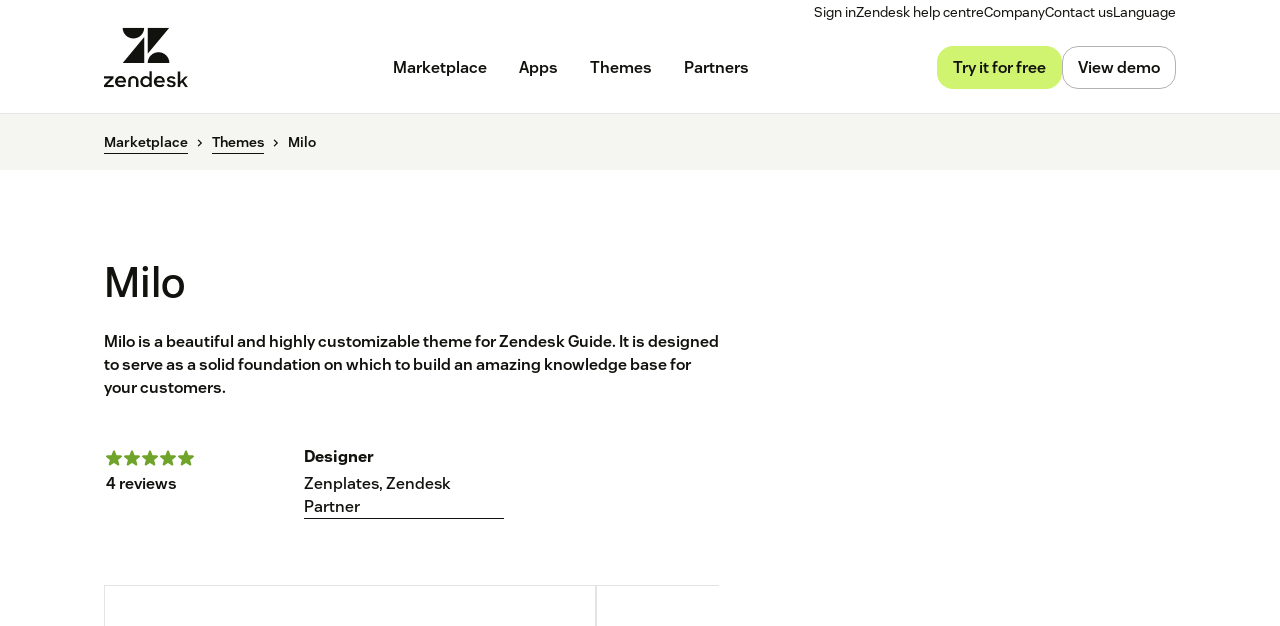

--- FILE ---
content_type: text/html; charset=utf-8
request_url: https://www.zendesk.co.uk/marketplace/themes/44/milo/
body_size: 60078
content:
<!DOCTYPE html><html lang="en-GB"><head><meta charSet="utf-8"/><meta name="viewport" content="width=device-width"/><title>Milo - Zenplates, Zendesk Partner help center theme for Zendesk</title><meta http-equiv="X-UA-Compatible" content="IE=edge,chrome=1"/><link rel="profile" href="https://gmpg.org/xfn/11"/><meta name="google-site-verification" content="2q8u-0_6HxJZdS7l7LYlf-WDEYwIPvdJ_XVujkTFNCY"/><meta name="naver-site-verification" content="0280b3893b4fa7c8bbe9bc24ef61756c9dccec97"/><link rel="preconnect" href="https://d1eipm3vz40hy0.cloudfront.net/"/><link rel="preconnect" href="https://static.zdassets.com/"/><link rel="dns-prefetch" href="//d16cvnquvjw7pr.cloudfront.net"/><link rel="dns-prefetch" href="//web-assets.zendesk.com"/><link rel="dns-prefetch" href="//ajax.googleapis.com"/><link rel="mask-icon" href="https://d1eipm3vz40hy0.cloudfront.net/images/logos/favicons/zendesk-icon.svg" color="#16140C"/><link rel="shortcut icon" href="https://d1eipm3vz40hy0.cloudfront.net/images/logos/favicons/zendesk-favicon.ico"/><link rel="shortcut icon" href="https://d1eipm3vz40hy0.cloudfront.net/images/logos/favicons/zendesk-icon.svg"/><link rel="apple-touch-icon-precomposed" sizes="152x152" href="//d1eipm3vz40hy0.cloudfront.net/images/logos/favicons/zendesk-icon-152.png"/><link rel="apple-touch-icon-precomposed" sizes="144x144" href="//d1eipm3vz40hy0.cloudfront.net/images/logos/favicons/zendesk-icon-144.png"/><link rel="apple-touch-icon-precomposed" sizes="120x120" href="//d1eipm3vz40hy0.cloudfront.net/images/logos/favicons/zendesk-icon-120.png"/><link rel="apple-touch-icon-precomposed" sizes="114x114" href="//d1eipm3vz40hy0.cloudfront.net/images/logos/favicons/zendesk-icon-114.png"/><link rel="apple-touch-icon-precomposed" sizes="72x72" href="//d1eipm3vz40hy0.cloudfront.net/images/logos/favicons/zendesk-icon-72.png"/><link rel="apple-touch-icon-precomposed" href="//d1eipm3vz40hy0.cloudfront.net/images/logos/favicons/zendesk-icon-57.png"/><meta name="description" content="Milo is a beautiful and highly customizable theme for Zendesk Guide.  It is designed to serve as a solid foundation on which to build an amazing knowledge base for your customers."/><meta name="robots"/><link rel="canonical" href="https://www.zendesk.co.uk/marketplace/themes/44/milo/"/><meta property="og:locale" content="en_GB"/><meta property="og:type" content="website"/><meta property="og:title" content="Milo - Zenplates, Zendesk Partner help center theme for Zendesk"/><meta property="og:description" content="Milo is a beautiful and highly customizable theme for Zendesk Guide.  It is designed to serve as a solid foundation on which to build an amazing knowledge base for your customers."/><meta property="og:url" content="https://www.zendesk.co.uk/marketplace/themes/44/milo/"/><meta property="og:site_name" content="Zendesk"/><meta property="og:image"/><meta name="twitter:card" content="summary"/><meta name="twitter:image"/><meta name="twitter:site" content="@zendesk"/><meta property="article:publisher" content="https://www.facebook.com/zendesk/"/><link rel="alternate" hrefLang="en" href="https://www.zendesk.com/marketplace/themes/44/milo/"/><link rel="alternate" hrefLang="en-AU" href="https://www.zendesk.com/au/marketplace/themes/44/milo/"/><link rel="alternate" hrefLang="en-BR" href="https://www.zendesk.com.br/marketplace/themes/44/milo/"/><link rel="alternate" hrefLang="en-DE" href="https://www.zendesk.de/marketplace/themes/44/milo/"/><link rel="alternate" hrefLang="en-DK" href="https://www.zendesk.com/dk/marketplace/themes/44/milo/"/><link rel="alternate" hrefLang="en-ES" href="https://www.zendesk.es/marketplace/themes/44/milo/"/><link rel="alternate" hrefLang="en-FR" href="https://www.zendesk.fr/marketplace/themes/44/milo/"/><link rel="alternate" hrefLang="en-GB" href="https://www.zendesk.co.uk/marketplace/themes/44/milo/"/><link rel="alternate" hrefLang="en-HK" href="https://www.zendesk.hk/marketplace/themes/44/milo/"/><link rel="alternate" hrefLang="en-IN" href="https://www.zendesk.com/in/marketplace/themes/44/milo/"/><link rel="alternate" hrefLang="en-IT" href="https://www.zendesk.com/it/marketplace/themes/44/milo/"/><link rel="alternate" hrefLang="en-JP" href="https://www.zendesk.co.jp/marketplace/themes/44/milo/"/><link rel="alternate" hrefLang="en-KR" href="https://www.zendesk.kr/marketplace/themes/44/milo/"/><link rel="alternate" hrefLang="en-MX" href="https://www.zendesk.com.mx/marketplace/themes/44/milo/"/><link rel="alternate" hrefLang="en-NL" href="https://www.zendesk.nl/marketplace/themes/44/milo/"/><link rel="alternate" hrefLang="en-SE" href="https://www.zendesk.com/se/marketplace/themes/44/milo/"/><link rel="alternate" hrefLang="en-SG" href="https://www.zendesk.com/sg/marketplace/themes/44/milo/"/><link rel="alternate" hrefLang="en-TW" href="https://www.zendesk.tw/marketplace/themes/44/milo/"/><link rel="alternate" hrefLang="en-TH" href="https://www.zendesk.com/th/marketplace/themes/44/milo/"/><link rel="alternate" hrefLang="x-default" href="https://www.zendesk.com/marketplace/themes/44/milo/"/><meta property="X-Frame-Options" content="SAMEORIGIN"/><meta property="Strict-Transport-Security" content="max-age=9999"/><meta property="X-XSS-Protection" content="1"/><meta name="next-head-count" content="58"/><script src="/scripts/adobe-websdk.js" async=""></script><script id="script-core-datalayer" data-nscript="beforeInteractive">
  window.dataLayer = window.dataLayer || [];
  window.dataLayer.push({
    'event': 'dataLayer-initialized',
    'zendesk_hostname': window.location.host,
  });
</script><script id="script-google-tag-manager" data-nscript="beforeInteractive">
  (function(w,d,s,l,i){w[l]=w[l]||[];w[l].push({'gtm.start':
  new Date().getTime(),event:'gtm.js'});var f=d.getElementsByTagName(s)[0],
  j=d.createElement(s),dl=l!='dataLayer'?'&l='+l:'';j.async=true;j.src=
  'https://www.googletagmanager.com/gtm.js?id='+i+dl;f.parentNode.insertBefore(j,f);
  })(window,document,'script','dataLayer', 'GTM-Z4DV');
</script><script id="script-functional-cookie-check" data-nscript="beforeInteractive">
  const onetrustCookie = document.cookie.split("; ").find((row) => row.startsWith("OptanonConsent="))
  const functionalityCookiesAllowed = new URLSearchParams(
    decodeURIComponent(onetrustCookie)
  ).get('groups')?.includes('C0003:1');
  </script><script id="script-cai" data-nscript="beforeInteractive">
  !(function () {
    var analytics = (window.analytics = window.analytics || []);
    var deferredAnalytics = (window.deferredAnalytics =
      window.deferredAnalytics || []);
    if (!analytics.initialize) {
      if (analytics.invoked) {
        window.console &&
          console.error &&
          console.error('Segment snippet included twice.');
      } else {
        analytics.invoked = !0;
        analytics.methods = [
          'trackSubmit',
          'trackClick',
          'trackLink',
          'trackForm',
          'pageview',
          'identify',
          'reset',
          'group',
          'track',
          'ready',
          'alias',
          'debug',
          'page',
          'once',
          'off',
          'on',
        ];
        analytics.factory = function (t) {
          return function () {
            var e = Array.prototype.slice.call(arguments);
            e.unshift(t);
            deferredAnalytics.push(e);
            return analytics;
          };
        };
        for (var t = 0; t < analytics.methods.length; t++) {
          var e = analytics.methods[t];
          analytics[e] = analytics.factory(e);
        }
        analytics.load = function (t, tt, e) {
          var n = document.createElement('script');
          /**
           * Wait for OneTrust Analytics Cookies to be accepted
           * Client-Side Cookie Management:
           * https://my.onetrust.com/s/article/UUID-518074a1-a6da-81c3-be52-bae7685d9c94?language=en_US
           */
          n.type = 'text/plain';
          n.className = 'optanon-category-C0002';
          // END OneTrust requirements
          n.async = !0;
          n.src =
            ('https:' === document.location.protocol ? 'https://' : 'http://') +
            (tt ? 'static.zdassets.com' : 'static-staging.zdassets.com') +
            '/customer_analytics_integration/' +
            t +
            '/cai.min.js';
          var o = document.getElementsByTagName('script')[0];
          o.parentNode.append(n);
          analytics._loadOptions = e;
        };
        analytics.SNIPPET_VERSION = '4.1.0';
        var hostPattern =
          /www.zendesk.(com|com.br|es|co.uk|com.mx|fr|de|it|nl|co.jp|com.ru|kr|tw|hk|org)/;
        location.protocol === 'https:' && location.host.match(hostPattern)
          ? analytics.load('marketing_website', true)
          : analytics.load('marketing_website_dev', false);
        analytics.page();
      }
    }
  })();
</script><noscript data-n-css=""></noscript><script defer="" nomodule="" src="/web-assets/_next/static/chunks/polyfills-42372ed130431b0a.js"></script><script defer="" src="/web-assets/_next/static/chunks/20034.530c7ea40db5289e.js"></script><script defer="" src="/web-assets/_next/static/chunks/82718.ff490587779962ba.js"></script><script defer="" src="/web-assets/_next/static/chunks/57576.8e9c58d93cf9d4db.js"></script><script defer="" src="/web-assets/_next/static/chunks/59139.91078a4d22132278.js"></script><script defer="" src="/web-assets/_next/static/chunks/73994.bdb1f39474d62ae5.js"></script><script defer="" src="/web-assets/_next/static/chunks/14950.09489ebb25f9beba.js"></script><script defer="" src="/web-assets/_next/static/chunks/43608.64c2e0f1153de092.js"></script><script defer="" src="/web-assets/_next/static/chunks/70377.ebf593c74748c529.js"></script><script defer="" src="/web-assets/_next/static/chunks/77333.b41b4a78fa9d0ce6.js"></script><script defer="" src="/web-assets/_next/static/chunks/23896.22c1d8710300dc6d.js"></script><script defer="" src="/web-assets/_next/static/chunks/29573.4137e8080c1bd370.js"></script><script defer="" src="/web-assets/_next/static/chunks/56439.290134eb50ba47bc.js"></script><script defer="" src="/web-assets/_next/static/chunks/87676.9ac83f78bbb12153.js"></script><script src="/web-assets/_next/static/chunks/webpack-d9e5f5b6c4f2eb3a.js" defer=""></script><script src="/web-assets/_next/static/chunks/framework-ea624fa794affdb6.js" defer=""></script><script src="/web-assets/_next/static/chunks/main-33379439199aa675.js" defer=""></script><script src="/web-assets/_next/static/chunks/pages/_app-b83b34ceee6eff75.js" defer=""></script><script src="/web-assets/_next/static/chunks/e3585e01-e96e8ec7503ccb8a.js" defer=""></script><script src="/web-assets/_next/static/chunks/81287-ee806817306f63a3.js" defer=""></script><script src="/web-assets/_next/static/chunks/29694-3ba2922805f213ca.js" defer=""></script><script src="/web-assets/_next/static/chunks/22651-a4a7b7fcaf7a42f6.js" defer=""></script><script src="/web-assets/_next/static/chunks/62669-f1594da6dfc17bdf.js" defer=""></script><script src="/web-assets/_next/static/chunks/56390-a98cfa9768dcc9a8.js" defer=""></script><script src="/web-assets/_next/static/chunks/45866-785b2d2a048a28cf.js" defer=""></script><script src="/web-assets/_next/static/chunks/21095-67867a4f89e61360.js" defer=""></script><script src="/web-assets/_next/static/chunks/24305-f6bd7ada5f8234ae.js" defer=""></script><script src="/web-assets/_next/static/chunks/57650-f812a0a5e20289b1.js" defer=""></script><script src="/web-assets/_next/static/chunks/85466-a6ffafad55e402ca.js" defer=""></script><script src="/web-assets/_next/static/chunks/67710-0a88505c1d541de8.js" defer=""></script><script src="/web-assets/_next/static/chunks/59590-b84c89a7f55b359c.js" defer=""></script><script src="/web-assets/_next/static/chunks/84129-cdce07b26d8396b4.js" defer=""></script><script src="/web-assets/_next/static/chunks/24144-05f8c609c93a5cf5.js" defer=""></script><script src="/web-assets/_next/static/chunks/963-47b80872832a97b8.js" defer=""></script><script src="/web-assets/_next/static/chunks/15408-6930afffdd916134.js" defer=""></script><script src="/web-assets/_next/static/chunks/47758-1925a83cd75511c0.js" defer=""></script><script src="/web-assets/_next/static/chunks/70084-d0d89dba8b11b3a1.js" defer=""></script><script src="/web-assets/_next/static/chunks/89334-8324fca49711387b.js" defer=""></script><script src="/web-assets/_next/static/chunks/4591-eac0cfd5b5ea9b5b.js" defer=""></script><script src="/web-assets/_next/static/chunks/38506-33e773fa8cfabeb8.js" defer=""></script><script src="/web-assets/_next/static/chunks/6446-3105633b6d5873c3.js" defer=""></script><script src="/web-assets/_next/static/chunks/42198-95eeac716b8af50c.js" defer=""></script><script src="/web-assets/_next/static/chunks/46066-7f3395c279a3d675.js" defer=""></script><script src="/web-assets/_next/static/chunks/17870-d513bba30df99cca.js" defer=""></script><script src="/web-assets/_next/static/chunks/27369-5ced42b3cb78a4cc.js" defer=""></script><script src="/web-assets/_next/static/chunks/13006-2104ef2e2ae90694.js" defer=""></script><script src="/web-assets/_next/static/chunks/89096-163667ff25c9345e.js" defer=""></script><script src="/web-assets/_next/static/chunks/69003-b9549cb810df5325.js" defer=""></script><script src="/web-assets/_next/static/chunks/28338-2773662b6fb8c5fb.js" defer=""></script><script src="/web-assets/_next/static/chunks/33208-dbeb7795cf4ba24a.js" defer=""></script><script src="/web-assets/_next/static/chunks/5559-39944eb0a5f2a778.js" defer=""></script><script src="/web-assets/_next/static/chunks/33867-d1f6f7973b34e7be.js" defer=""></script><script src="/web-assets/_next/static/chunks/83399-f7571a2fdbb43819.js" defer=""></script><script src="/web-assets/_next/static/chunks/pages/marketplace/%5Bdirectory%5D/%5B...listing%5D-1bffeed632ef01cc.js" defer=""></script><script src="/web-assets/_next/static/tvqPytFlt27jvJSzOj2IA/_buildManifest.js" defer=""></script><script src="/web-assets/_next/static/tvqPytFlt27jvJSzOj2IA/_ssgManifest.js" defer=""></script><style data-styled="" data-styled-version="5.3.11">.cbIMud{display:inline;-webkit-transition:border-color 0.25s ease-in-out,box-shadow 0.1s ease-in-out,background-color 0.25s ease-in-out,color 0.25s ease-in-out,outline-color 0.1s ease-in-out,z-index 0.25s ease-in-out;transition:border-color 0.25s ease-in-out,box-shadow 0.1s ease-in-out,background-color 0.25s ease-in-out,color 0.25s ease-in-out,outline-color 0.1s ease-in-out,z-index 0.25s ease-in-out;margin:0;border:0px solid transparent;border-radius:4px;cursor:pointer;overflow:hidden;-webkit-text-decoration:none;text-decoration:none;text-overflow:ellipsis;font-family:inherit;font-weight:inherit;-webkit-font-smoothing:subpixel-antialiased;box-sizing:border-box;-webkit-touch-callout:none;padding:0;font-size:inherit;outline-color:transparent;background-color:transparent;color:#11110D;}/*!sc*/
.cbIMud::-moz-focus-inner{border:0;padding:0;}/*!sc*/
.cbIMud:focus-visible,.cbIMud[data-garden-focus-visible="true"]{-webkit-text-decoration:none;text-decoration:none;}/*!sc*/
.cbIMud:hover{-webkit-text-decoration:underline;text-decoration:underline;}/*!sc*/
.cbIMud:active,.cbIMud[aria-pressed='true'],.cbIMud[aria-pressed='mixed']{-webkit-transition:border-color 0.1s ease-in-out,background-color 0.1s ease-in-out,box-shadow 0.1s ease-in-out,color 0.1s ease-in-out,outline-color 0.1s ease-in-out,z-index 0.25s ease-in-out;transition:border-color 0.1s ease-in-out,background-color 0.1s ease-in-out,box-shadow 0.1s ease-in-out,color 0.1s ease-in-out,outline-color 0.1s ease-in-out,z-index 0.25s ease-in-out;-webkit-text-decoration:underline;text-decoration:underline;}/*!sc*/
.cbIMud:focus{outline:none;}/*!sc*/
.cbIMud:focus-visible,.cbIMud[data-garden-focus-visible="true"]{outline:2px solid transparent;outline-offset:1px;color:#11110D;outline-color:#11110D;}/*!sc*/
.cbIMud:hover{color:#030302;}/*!sc*/
.cbIMud:active,.cbIMud[aria-pressed='true'],.cbIMud[aria-pressed='mixed']{color:#000;}/*!sc*/
.cbIMud:disabled{color:#2e2e23;}/*!sc*/
.cbIMud:disabled{cursor:default;-webkit-text-decoration:none;text-decoration:none;}/*!sc*/
.cbIMud .StyledIcon-sc-19meqgg-0{width:16px;min-width:16px;height:16px;vertical-align:middle;}/*!sc*/
.StyledButtonGroup-sc-1fbpzef-0 .cbIMud.cbIMud{position:relative;-webkit-transition:border-color 0.1s ease-in-out,background-color 0.1s ease-in-out,box-shadow 0.1s ease-in-out,color 0.1s ease-in-out,margin-left 0.1s ease-in-out,outline-color 0.1s ease-in-out,z-index 0.25s ease-in-out;transition:border-color 0.1s ease-in-out,background-color 0.1s ease-in-out,box-shadow 0.1s ease-in-out,color 0.1s ease-in-out,margin-left 0.1s ease-in-out,outline-color 0.1s ease-in-out,z-index 0.25s ease-in-out;border:1px solid revert;}/*!sc*/
.StyledButtonGroup-sc-1fbpzef-0 .cbIMud.cbIMud:focus-visible,.StyledButtonGroup-sc-1fbpzef-0 .cbIMud.cbIMud[data-garden-focus-visible="true"]{border-color:#11110D;}/*!sc*/
.StyledButtonGroup-sc-1fbpzef-0 .cbIMud.cbIMud:hover,.StyledButtonGroup-sc-1fbpzef-0 .cbIMud.cbIMud:active,.StyledButtonGroup-sc-1fbpzef-0 .cbIMud.cbIMud:focus-visible,.StyledButtonGroup-sc-1fbpzef-0 .cbIMud.cbIMud[data-garden-focus-visible="true"]{z-index:1;}/*!sc*/
.StyledButtonGroup-sc-1fbpzef-0 .cbIMud.cbIMud:disabled{z-index:-1;background-color:#4b4b39;}/*!sc*/
.StyledButtonGroup-sc-1fbpzef-0 .cbIMud.cbIMud:not(:first-of-type){margin-left:-1px;}/*!sc*/
.StyledButtonGroup-sc-1fbpzef-0 .cbIMud.cbIMud:not(:first-of-type):disabled{margin-left:1px;}/*!sc*/
.StyledButtonGroup-sc-1fbpzef-0 .cbIMud.cbIMud:not(:first-of-type):not(:last-of-type){border-radius:0;}/*!sc*/
.StyledButtonGroup-sc-1fbpzef-0 .cbIMud.cbIMud:first-of-type:not(:last-of-type){border-top-right-radius:0;border-bottom-right-radius:0;}/*!sc*/
.StyledButtonGroup-sc-1fbpzef-0 .cbIMud.cbIMud:last-of-type:not(:first-of-type){border-top-left-radius:0;border-bottom-left-radius:0;}/*!sc*/
.gmtpxB{display:inline;-webkit-transition:border-color 0.25s ease-in-out,box-shadow 0.1s ease-in-out,background-color 0.25s ease-in-out,color 0.25s ease-in-out,outline-color 0.1s ease-in-out,z-index 0.25s ease-in-out;transition:border-color 0.25s ease-in-out,box-shadow 0.1s ease-in-out,background-color 0.25s ease-in-out,color 0.25s ease-in-out,outline-color 0.1s ease-in-out,z-index 0.25s ease-in-out;margin:0;border:0px solid transparent;border-radius:4px;cursor:pointer;overflow:hidden;-webkit-text-decoration:none;text-decoration:none;text-overflow:ellipsis;font-family:inherit;font-weight:inherit;-webkit-font-smoothing:subpixel-antialiased;box-sizing:border-box;-webkit-touch-callout:none;padding:0;font-size:inherit;outline-color:transparent;background-color:transparent;color:#11110D;}/*!sc*/
.gmtpxB::-moz-focus-inner{border:0;padding:0;}/*!sc*/
.gmtpxB:focus-visible,.gmtpxB[data-garden-focus-visible="true"]{-webkit-text-decoration:none;text-decoration:none;}/*!sc*/
.gmtpxB:hover{-webkit-text-decoration:underline;text-decoration:underline;}/*!sc*/
.gmtpxB:active,.gmtpxB[aria-pressed='true'],.gmtpxB[aria-pressed='mixed']{-webkit-transition:border-color 0.1s ease-in-out,background-color 0.1s ease-in-out,box-shadow 0.1s ease-in-out,color 0.1s ease-in-out,outline-color 0.1s ease-in-out,z-index 0.25s ease-in-out;transition:border-color 0.1s ease-in-out,background-color 0.1s ease-in-out,box-shadow 0.1s ease-in-out,color 0.1s ease-in-out,outline-color 0.1s ease-in-out,z-index 0.25s ease-in-out;-webkit-text-decoration:underline;text-decoration:underline;}/*!sc*/
.gmtpxB:focus{outline:none;}/*!sc*/
.gmtpxB:focus-visible,.gmtpxB[data-garden-focus-visible="true"]{outline:2px solid transparent;outline-offset:1px;color:#11110D;outline-color:#11110D;}/*!sc*/
.gmtpxB:hover{color:#030302;}/*!sc*/
.gmtpxB:active,.gmtpxB[aria-pressed='true'],.gmtpxB[aria-pressed='mixed']{color:#000;}/*!sc*/
.gmtpxB:disabled{color:#2e2e23;}/*!sc*/
.gmtpxB:disabled{cursor:default;-webkit-text-decoration:none;text-decoration:none;}/*!sc*/
.gmtpxB .StyledIcon-sc-19meqgg-0{width:12px;min-width:12px;height:12px;vertical-align:middle;}/*!sc*/
.StyledButtonGroup-sc-1fbpzef-0 .gmtpxB.gmtpxB{position:relative;-webkit-transition:border-color 0.1s ease-in-out,background-color 0.1s ease-in-out,box-shadow 0.1s ease-in-out,color 0.1s ease-in-out,margin-left 0.1s ease-in-out,outline-color 0.1s ease-in-out,z-index 0.25s ease-in-out;transition:border-color 0.1s ease-in-out,background-color 0.1s ease-in-out,box-shadow 0.1s ease-in-out,color 0.1s ease-in-out,margin-left 0.1s ease-in-out,outline-color 0.1s ease-in-out,z-index 0.25s ease-in-out;border:1px solid revert;}/*!sc*/
.StyledButtonGroup-sc-1fbpzef-0 .gmtpxB.gmtpxB:focus-visible,.StyledButtonGroup-sc-1fbpzef-0 .gmtpxB.gmtpxB[data-garden-focus-visible="true"]{border-color:#11110D;}/*!sc*/
.StyledButtonGroup-sc-1fbpzef-0 .gmtpxB.gmtpxB:hover,.StyledButtonGroup-sc-1fbpzef-0 .gmtpxB.gmtpxB:active,.StyledButtonGroup-sc-1fbpzef-0 .gmtpxB.gmtpxB:focus-visible,.StyledButtonGroup-sc-1fbpzef-0 .gmtpxB.gmtpxB[data-garden-focus-visible="true"]{z-index:1;}/*!sc*/
.StyledButtonGroup-sc-1fbpzef-0 .gmtpxB.gmtpxB:disabled{z-index:-1;background-color:#4b4b39;}/*!sc*/
.StyledButtonGroup-sc-1fbpzef-0 .gmtpxB.gmtpxB:not(:first-of-type){margin-left:-1px;}/*!sc*/
.StyledButtonGroup-sc-1fbpzef-0 .gmtpxB.gmtpxB:not(:first-of-type):disabled{margin-left:1px;}/*!sc*/
.StyledButtonGroup-sc-1fbpzef-0 .gmtpxB.gmtpxB:not(:first-of-type):not(:last-of-type){border-radius:0;}/*!sc*/
.StyledButtonGroup-sc-1fbpzef-0 .gmtpxB.gmtpxB:first-of-type:not(:last-of-type){border-top-right-radius:0;border-bottom-right-radius:0;}/*!sc*/
.StyledButtonGroup-sc-1fbpzef-0 .gmtpxB.gmtpxB:last-of-type:not(:first-of-type){border-top-left-radius:0;border-bottom-left-radius:0;}/*!sc*/
.btcjit{display:inline;-webkit-transition:border-color 0.25s ease-in-out,box-shadow 0.1s ease-in-out,background-color 0.25s ease-in-out,color 0.25s ease-in-out,outline-color 0.1s ease-in-out,z-index 0.25s ease-in-out;transition:border-color 0.25s ease-in-out,box-shadow 0.1s ease-in-out,background-color 0.25s ease-in-out,color 0.25s ease-in-out,outline-color 0.1s ease-in-out,z-index 0.25s ease-in-out;margin:0;border:0px solid transparent;border-radius:4px;cursor:pointer;width:100%;overflow:hidden;-webkit-text-decoration:none;text-decoration:none;text-overflow:ellipsis;font-family:inherit;font-weight:inherit;-webkit-font-smoothing:subpixel-antialiased;box-sizing:border-box;-webkit-touch-callout:none;padding:0;font-size:inherit;outline-color:transparent;background-color:transparent;color:#11110D;}/*!sc*/
.btcjit::-moz-focus-inner{border:0;padding:0;}/*!sc*/
.btcjit:focus-visible,.btcjit[data-garden-focus-visible="true"]{-webkit-text-decoration:none;text-decoration:none;}/*!sc*/
.btcjit:hover{-webkit-text-decoration:underline;text-decoration:underline;}/*!sc*/
.btcjit:active,.btcjit[aria-pressed='true'],.btcjit[aria-pressed='mixed']{-webkit-transition:border-color 0.1s ease-in-out,background-color 0.1s ease-in-out,box-shadow 0.1s ease-in-out,color 0.1s ease-in-out,outline-color 0.1s ease-in-out,z-index 0.25s ease-in-out;transition:border-color 0.1s ease-in-out,background-color 0.1s ease-in-out,box-shadow 0.1s ease-in-out,color 0.1s ease-in-out,outline-color 0.1s ease-in-out,z-index 0.25s ease-in-out;-webkit-text-decoration:underline;text-decoration:underline;}/*!sc*/
.btcjit:focus{outline:none;}/*!sc*/
.btcjit:focus-visible,.btcjit[data-garden-focus-visible="true"]{outline:2px solid transparent;outline-offset:1px;color:#11110D;outline-color:#11110D;}/*!sc*/
.btcjit:hover{color:#030302;}/*!sc*/
.btcjit:active,.btcjit[aria-pressed='true'],.btcjit[aria-pressed='mixed']{color:#000;}/*!sc*/
.btcjit:disabled{color:#2e2e23;}/*!sc*/
.btcjit:disabled{cursor:default;-webkit-text-decoration:none;text-decoration:none;}/*!sc*/
.btcjit .StyledIcon-sc-19meqgg-0{width:12px;min-width:12px;height:12px;vertical-align:middle;}/*!sc*/
.StyledButtonGroup-sc-1fbpzef-0 .btcjit.btcjit{position:relative;-webkit-transition:border-color 0.1s ease-in-out,background-color 0.1s ease-in-out,box-shadow 0.1s ease-in-out,color 0.1s ease-in-out,margin-left 0.1s ease-in-out,outline-color 0.1s ease-in-out,z-index 0.25s ease-in-out;transition:border-color 0.1s ease-in-out,background-color 0.1s ease-in-out,box-shadow 0.1s ease-in-out,color 0.1s ease-in-out,margin-left 0.1s ease-in-out,outline-color 0.1s ease-in-out,z-index 0.25s ease-in-out;border:1px solid revert;}/*!sc*/
.StyledButtonGroup-sc-1fbpzef-0 .btcjit.btcjit:focus-visible,.StyledButtonGroup-sc-1fbpzef-0 .btcjit.btcjit[data-garden-focus-visible="true"]{border-color:#11110D;}/*!sc*/
.StyledButtonGroup-sc-1fbpzef-0 .btcjit.btcjit:hover,.StyledButtonGroup-sc-1fbpzef-0 .btcjit.btcjit:active,.StyledButtonGroup-sc-1fbpzef-0 .btcjit.btcjit:focus-visible,.StyledButtonGroup-sc-1fbpzef-0 .btcjit.btcjit[data-garden-focus-visible="true"]{z-index:1;}/*!sc*/
.StyledButtonGroup-sc-1fbpzef-0 .btcjit.btcjit:disabled{z-index:-1;background-color:#4b4b39;}/*!sc*/
.StyledButtonGroup-sc-1fbpzef-0 .btcjit.btcjit:not(:first-of-type){margin-left:-1px;}/*!sc*/
.StyledButtonGroup-sc-1fbpzef-0 .btcjit.btcjit:not(:first-of-type):disabled{margin-left:1px;}/*!sc*/
.StyledButtonGroup-sc-1fbpzef-0 .btcjit.btcjit:not(:first-of-type):not(:last-of-type){border-radius:0;}/*!sc*/
.StyledButtonGroup-sc-1fbpzef-0 .btcjit.btcjit:first-of-type:not(:last-of-type){border-top-right-radius:0;border-bottom-right-radius:0;}/*!sc*/
.StyledButtonGroup-sc-1fbpzef-0 .btcjit.btcjit:last-of-type:not(:first-of-type){border-top-left-radius:0;border-bottom-left-radius:0;}/*!sc*/
.fDMMlR{display:inline;-webkit-transition:border-color 0.25s ease-in-out,box-shadow 0.1s ease-in-out,background-color 0.25s ease-in-out,color 0.25s ease-in-out,outline-color 0.1s ease-in-out,z-index 0.25s ease-in-out;transition:border-color 0.25s ease-in-out,box-shadow 0.1s ease-in-out,background-color 0.25s ease-in-out,color 0.25s ease-in-out,outline-color 0.1s ease-in-out,z-index 0.25s ease-in-out;margin:0;border:0px solid transparent;border-radius:4px;cursor:pointer;width:100%;overflow:hidden;-webkit-text-decoration:none;text-decoration:none;text-overflow:ellipsis;font-family:inherit;font-weight:inherit;-webkit-font-smoothing:subpixel-antialiased;box-sizing:border-box;-webkit-touch-callout:none;padding:0;font-size:inherit;outline-color:transparent;background-color:transparent;color:#11110D;}/*!sc*/
.fDMMlR::-moz-focus-inner{border:0;padding:0;}/*!sc*/
.fDMMlR:focus-visible,.fDMMlR[data-garden-focus-visible="true"]{-webkit-text-decoration:none;text-decoration:none;}/*!sc*/
.fDMMlR:hover{-webkit-text-decoration:underline;text-decoration:underline;}/*!sc*/
.fDMMlR:active,.fDMMlR[aria-pressed='true'],.fDMMlR[aria-pressed='mixed']{-webkit-transition:border-color 0.1s ease-in-out,background-color 0.1s ease-in-out,box-shadow 0.1s ease-in-out,color 0.1s ease-in-out,outline-color 0.1s ease-in-out,z-index 0.25s ease-in-out;transition:border-color 0.1s ease-in-out,background-color 0.1s ease-in-out,box-shadow 0.1s ease-in-out,color 0.1s ease-in-out,outline-color 0.1s ease-in-out,z-index 0.25s ease-in-out;-webkit-text-decoration:underline;text-decoration:underline;}/*!sc*/
.fDMMlR:focus{outline:none;}/*!sc*/
.fDMMlR:focus-visible,.fDMMlR[data-garden-focus-visible="true"]{outline:2px solid transparent;outline-offset:1px;color:#11110D;outline-color:#11110D;}/*!sc*/
.fDMMlR:hover{color:#030302;}/*!sc*/
.fDMMlR:active,.fDMMlR[aria-pressed='true'],.fDMMlR[aria-pressed='mixed']{color:#000;}/*!sc*/
.fDMMlR:disabled{color:#2e2e23;}/*!sc*/
.fDMMlR:disabled{cursor:default;-webkit-text-decoration:none;text-decoration:none;}/*!sc*/
.fDMMlR .StyledIcon-sc-19meqgg-0{width:16px;min-width:16px;height:16px;vertical-align:middle;}/*!sc*/
.StyledButtonGroup-sc-1fbpzef-0 .fDMMlR.fDMMlR{position:relative;-webkit-transition:border-color 0.1s ease-in-out,background-color 0.1s ease-in-out,box-shadow 0.1s ease-in-out,color 0.1s ease-in-out,margin-left 0.1s ease-in-out,outline-color 0.1s ease-in-out,z-index 0.25s ease-in-out;transition:border-color 0.1s ease-in-out,background-color 0.1s ease-in-out,box-shadow 0.1s ease-in-out,color 0.1s ease-in-out,margin-left 0.1s ease-in-out,outline-color 0.1s ease-in-out,z-index 0.25s ease-in-out;border:1px solid revert;}/*!sc*/
.StyledButtonGroup-sc-1fbpzef-0 .fDMMlR.fDMMlR:focus-visible,.StyledButtonGroup-sc-1fbpzef-0 .fDMMlR.fDMMlR[data-garden-focus-visible="true"]{border-color:#11110D;}/*!sc*/
.StyledButtonGroup-sc-1fbpzef-0 .fDMMlR.fDMMlR:hover,.StyledButtonGroup-sc-1fbpzef-0 .fDMMlR.fDMMlR:active,.StyledButtonGroup-sc-1fbpzef-0 .fDMMlR.fDMMlR:focus-visible,.StyledButtonGroup-sc-1fbpzef-0 .fDMMlR.fDMMlR[data-garden-focus-visible="true"]{z-index:1;}/*!sc*/
.StyledButtonGroup-sc-1fbpzef-0 .fDMMlR.fDMMlR:disabled{z-index:-1;background-color:#4b4b39;}/*!sc*/
.StyledButtonGroup-sc-1fbpzef-0 .fDMMlR.fDMMlR:not(:first-of-type){margin-left:-1px;}/*!sc*/
.StyledButtonGroup-sc-1fbpzef-0 .fDMMlR.fDMMlR:not(:first-of-type):disabled{margin-left:1px;}/*!sc*/
.StyledButtonGroup-sc-1fbpzef-0 .fDMMlR.fDMMlR:not(:first-of-type):not(:last-of-type){border-radius:0;}/*!sc*/
.StyledButtonGroup-sc-1fbpzef-0 .fDMMlR.fDMMlR:first-of-type:not(:last-of-type){border-top-right-radius:0;border-bottom-right-radius:0;}/*!sc*/
.StyledButtonGroup-sc-1fbpzef-0 .fDMMlR.fDMMlR:last-of-type:not(:first-of-type){border-top-left-radius:0;border-bottom-left-radius:0;}/*!sc*/
data-styled.g4[id="StyledButton-sc-qe3ace-0"]{content:"cbIMud,gmtpxB,btcjit,fDMMlR,"}/*!sc*/
.heVnvL{margin-bottom:-0.085em;padding-left:0.25em;box-sizing:content-box;width:0.85em;height:0.85em;}/*!sc*/
data-styled.g6[id="StyledExternalIcon-sc-16oz07e-0"]{content:"heVnvL,"}/*!sc*/
.kfKkET{display:grid;-webkit-transition:padding 0.25s ease-in-out,grid-template-rows 0.25s ease-in-out;transition:padding 0.25s ease-in-out,grid-template-rows 0.25s ease-in-out;overflow:hidden;grid-template-rows:0fr;border-bottom:1px solid;padding:0px 20px 0px;line-height:1.25;font-size:16px;border-bottom-color:#3c3c2e;}/*!sc*/
data-styled.g21[id="StyledPanel-sc-1piryze-0"]{content:"kfKkET,"}/*!sc*/
.bFpvu:last-child .StyledPanel-sc-1piryze-0{border:none;}/*!sc*/
data-styled.g22[id="StyledSection-sc-v2t9bd-0"]{content:"bFpvu,"}/*!sc*/
.fACeEF{display:-webkit-box;display:-webkit-flex;display:-ms-flexbox;display:flex;-webkit-align-items:center;-webkit-box-align:center;-ms-flex-align:center;align-items:center;-webkit-transition:box-shadow 0.1s ease-in-out;transition:box-shadow 0.1s ease-in-out;font-size:16px;}/*!sc*/
.fACeEF:hover{cursor:pointer;}/*!sc*/
.fACeEF:focus{outline:none;}/*!sc*/
.fACeEF:focus-within{outline:2px solid transparent;outline-offset:1px;}/*!sc*/
data-styled.g23[id="StyledHeader-sc-2c6rbr-0"]{content:"fACeEF,"}/*!sc*/
.iVybFy{-webkit-transition:color 0.1s ease-in-out;transition:color 0.1s ease-in-out;outline:none;border:none;background:transparent;padding:20px;width:100%;text-align:left;line-height:1.25;font-family:inherit;font-size:16px;font-weight:600;color:#11110D;}/*!sc*/
.iVybFy:hover{cursor:pointer;color:#11110D;}/*!sc*/
.iVybFy::-moz-focus-inner{border:0;}/*!sc*/
.iVybFy:hover{cursor:pointer;}/*!sc*/
data-styled.g24[id="StyledButton-sc-xj3hy7-0"]{content:"iVybFy,"}/*!sc*/
.gxjxDP{overflow:hidden;line-height:inherit;font-size:inherit;}/*!sc*/
.StyledPanel-sc-1piryze-0[aria-hidden='true'] > .StyledInnerPanel-sc-8nbueg-0{-webkit-transition:visibility 0s 0.25s;transition:visibility 0s 0.25s;visibility:hidden;}/*!sc*/
.StyledPanel-sc-1piryze-0[aria-hidden='false'] > .StyledInnerPanel-sc-8nbueg-0{visibility:visible;}/*!sc*/
data-styled.g25[id="StyledInnerPanel-sc-8nbueg-0"]{content:"gxjxDP,"}/*!sc*/
.feueHI{-webkit-transition:-webkit-transform 0.25s ease-in-out,color 0.1s ease-in-out;-webkit-transition:transform 0.25s ease-in-out,color 0.1s ease-in-out;transition:transform 0.25s ease-in-out,color 0.1s ease-in-out;box-sizing:content-box;padding:20px;width:16px;min-width:16px;height:16px;vertical-align:middle;color:#11110D;}/*!sc*/
.feueHI:hover{color:#11110D;}/*!sc*/
data-styled.g26[id="StyledRotateIcon-sc-hp435q-0"]{content:"feueHI,"}/*!sc*/
.iRSmTf{position:relative;direction:ltr;margin:0;border:0;padding:0;font-size:0;}/*!sc*/
data-styled.g40[id="StyledField-sc-12gzfsu-0"]{content:"iRSmTf,"}/*!sc*/
.hXopQI{vertical-align:middle;line-height:1.25;color:#11110D;font-size:16px;font-weight:600;}/*!sc*/
.hXopQI[hidden]{display:inline;border:0;-webkit-clip:rect(0 0 0 0);clip:rect(0 0 0 0);height:1px;margin:-1px;overflow:hidden;padding:0;position:absolute;white-space:nowrap;width:1px;}/*!sc*/
data-styled.g42[id="StyledLabel-sc-2utmsz-0"]{content:"hXopQI,"}/*!sc*/
.iuaMBd{-webkit-appearance:none;-moz-appearance:none;appearance:none;-webkit-transition:border-color 0.25s ease-in-out,box-shadow 0.1s ease-in-out,background-color 0.25s ease-in-out,color 0.25s ease-in-out,z-index 0.25s ease-in-out;transition:border-color 0.25s ease-in-out,box-shadow 0.1s ease-in-out,background-color 0.25s ease-in-out,color 0.25s ease-in-out,z-index 0.25s ease-in-out;border:1px solid;border-radius:4px;width:100%;box-sizing:border-box;vertical-align:middle;font-family:inherit;padding:0.625em 0.75em;min-height:40px;line-height:1.125;font-size:16px;border-color:#3c3c2e;background-color:#fff;color:#11110D;}/*!sc*/
.iuaMBd::-ms-browse{border-radius:2px;}/*!sc*/
.iuaMBd::-ms-clear,.iuaMBd::-ms-reveal{display:none;}/*!sc*/
.iuaMBd::-moz-color-swatch{border:none;border-radius:2px;}/*!sc*/
.iuaMBd::-webkit-color-swatch{border:none;border-radius:2px;}/*!sc*/
.iuaMBd::-webkit-color-swatch-wrapper{padding:0;}/*!sc*/
.iuaMBd::-webkit-clear-button,.iuaMBd::-webkit-inner-spin-button,.iuaMBd::-webkit-search-cancel-button,.iuaMBd::-webkit-search-results-button{display:none;}/*!sc*/
.iuaMBd::-webkit-datetime-edit{line-height:1;}/*!sc*/
.iuaMBd::-webkit-input-placeholder{opacity:1;}/*!sc*/
.iuaMBd::-moz-placeholder{opacity:1;}/*!sc*/
.iuaMBd:-ms-input-placeholder{opacity:1;}/*!sc*/
.iuaMBd::placeholder{opacity:1;}/*!sc*/
.iuaMBd:invalid{box-shadow:none;}/*!sc*/
.iuaMBd[type='file']::-ms-value{display:none;}/*!sc*/
@media screen and (min--moz-device-pixel-ratio:0){.iuaMBd[type='number']{-webkit-appearance:textfield;-moz-appearance:textfield;appearance:textfield;}}/*!sc*/
.iuaMBd::-ms-browse{font-size:14px;}/*!sc*/
.iuaMBd[type='date'],.iuaMBd[type='datetime-local'],.iuaMBd[type='file'],.iuaMBd[type='month'],.iuaMBd[type='time'],.iuaMBd[type='week']{max-height:40px;}/*!sc*/
.iuaMBd[type='file']{line-height:1;}/*!sc*/
@supports (-ms-ime-align:auto){.iuaMBd[type='color']{padding:1px 3px;}}/*!sc*/
.iuaMBd::-moz-color-swatch{margin-top:-5px;margin-left:-7px;width:calc(100% + 14px);height:28px;}/*!sc*/
.iuaMBd::-webkit-color-swatch{margin:-5px -7px;}/*!sc*/
.StyledLabel-sc-2utmsz-0:not([hidden]) + .iuaMBd.iuaMBd,.StyledHint-sc-17c2wu8-0 + .iuaMBd.iuaMBd,.StyledMessage-sc-30hgg7-0 + .iuaMBd.iuaMBd,.iuaMBd.iuaMBd + .StyledHint-sc-17c2wu8-0,.iuaMBd.iuaMBd ~ .StyledMessage-sc-30hgg7-0{margin-top:8px;}/*!sc*/
.iuaMBd::-webkit-input-placeholder{color:#2e2e23;}/*!sc*/
.iuaMBd::-moz-placeholder{color:#2e2e23;}/*!sc*/
.iuaMBd:-ms-input-placeholder{color:#2e2e23;}/*!sc*/
.iuaMBd::placeholder{color:#2e2e23;}/*!sc*/
.iuaMBd[readonly],.iuaMBd[aria-readonly='true']{border-color:#3c3c2e;background-color:#595944;}/*!sc*/
.iuaMBd:hover{border-color:#11110D;}/*!sc*/
.iuaMBd:focus{outline:none;}/*!sc*/
.iuaMBd:focus-visible,.iuaMBd[data-garden-focus-visible="true"]{outline:2px solid transparent;outline-offset:1px;box-shadow: 0px 2px 4px #fff, 0px 4px 12px #11110D;border-color:#11110D;}/*!sc*/
.iuaMBd:disabled,.iuaMBd[aria-disabled='true']{border-color:#4b4b39;background-color:#595944;color:#2e2e23;}/*!sc*/
.iuaMBd:disabled{cursor:default;}/*!sc*/
data-styled.g47[id="StyledTextInput-sc-k12n8x-0"]{content:"iuaMBd,"}/*!sc*/
.lfdHrn{box-sizing:border-box;width:100%;-webkit-flex-basis:0;-ms-flex-preferred-size:0;flex-basis:0;-webkit-box-flex:1;-webkit-flex-grow:1;-ms-flex-positive:1;flex-grow:1;max-width:100%;padding-right:12px;padding-left:12px;}/*!sc*/
@media (min-width:0px){}/*!sc*/
@media (min-width:481px){}/*!sc*/
@media (min-width:768px){}/*!sc*/
@media (min-width:1120px){}/*!sc*/
@media (min-width:1600px){}/*!sc*/
.iRynAS{box-sizing:border-box;width:100%;padding-right:12px;padding-left:12px;}/*!sc*/
@media (min-width:0px){}/*!sc*/
@media (min-width:481px){}/*!sc*/
@media (min-width:768px){.iRynAS{-webkit-flex-basis:50%;-ms-flex-preferred-size:50%;flex-basis:50%;-webkit-box-flex:0;-webkit-flex-grow:0;-ms-flex-positive:0;flex-grow:0;-webkit-flex-shrink:0;-ms-flex-negative:0;flex-shrink:0;max-width:50%;}}/*!sc*/
@media (min-width:1120px){.iRynAS{-webkit-flex-basis:58.333333333333336%;-ms-flex-preferred-size:58.333333333333336%;flex-basis:58.333333333333336%;-webkit-box-flex:0;-webkit-flex-grow:0;-ms-flex-positive:0;flex-grow:0;-webkit-flex-shrink:0;-ms-flex-negative:0;flex-shrink:0;max-width:58.333333333333336%;}}/*!sc*/
@media (min-width:1600px){}/*!sc*/
.kpdOLa{box-sizing:border-box;width:100%;padding-right:12px;padding-left:12px;}/*!sc*/
@media (min-width:0px){}/*!sc*/
@media (min-width:481px){.kpdOLa{-webkit-flex-basis:100%;-ms-flex-preferred-size:100%;flex-basis:100%;-webkit-box-flex:0;-webkit-flex-grow:0;-ms-flex-positive:0;flex-grow:0;-webkit-flex-shrink:0;-ms-flex-negative:0;flex-shrink:0;max-width:100%;}}/*!sc*/
@media (min-width:768px){}/*!sc*/
@media (min-width:1120px){}/*!sc*/
@media (min-width:1600px){}/*!sc*/
.ihzKqe{box-sizing:border-box;width:100%;padding-right:12px;padding-left:12px;}/*!sc*/
@media (min-width:0px){}/*!sc*/
@media (min-width:481px){.ihzKqe{-webkit-flex-basis:100%;-ms-flex-preferred-size:100%;flex-basis:100%;-webkit-box-flex:0;-webkit-flex-grow:0;-ms-flex-positive:0;flex-grow:0;-webkit-flex-shrink:0;-ms-flex-negative:0;flex-shrink:0;max-width:100%;}}/*!sc*/
@media (min-width:768px){.ihzKqe{-webkit-flex-basis:33.33333333333333%;-ms-flex-preferred-size:33.33333333333333%;flex-basis:33.33333333333333%;-webkit-box-flex:0;-webkit-flex-grow:0;-ms-flex-positive:0;flex-grow:0;-webkit-flex-shrink:0;-ms-flex-negative:0;flex-shrink:0;max-width:33.33333333333333%;}}/*!sc*/
@media (min-width:1120px){}/*!sc*/
@media (min-width:1600px){}/*!sc*/
.dzlneK{box-sizing:border-box;width:100%;padding-right:12px;padding-left:12px;}/*!sc*/
@media (min-width:0px){.dzlneK{-webkit-flex-basis:100%;-ms-flex-preferred-size:100%;flex-basis:100%;-webkit-box-flex:0;-webkit-flex-grow:0;-ms-flex-positive:0;flex-grow:0;-webkit-flex-shrink:0;-ms-flex-negative:0;flex-shrink:0;max-width:100%;}}/*!sc*/
@media (min-width:481px){.dzlneK{-webkit-flex-basis:50%;-ms-flex-preferred-size:50%;flex-basis:50%;-webkit-box-flex:0;-webkit-flex-grow:0;-ms-flex-positive:0;flex-grow:0;-webkit-flex-shrink:0;-ms-flex-negative:0;flex-shrink:0;max-width:50%;}}/*!sc*/
@media (min-width:768px){}/*!sc*/
@media (min-width:1120px){.dzlneK{-webkit-flex-basis:25%;-ms-flex-preferred-size:25%;flex-basis:25%;-webkit-box-flex:0;-webkit-flex-grow:0;-ms-flex-positive:0;flex-grow:0;-webkit-flex-shrink:0;-ms-flex-negative:0;flex-shrink:0;max-width:25%;}}/*!sc*/
@media (min-width:1600px){}/*!sc*/
.eqgdNy{box-sizing:border-box;width:100%;padding-right:12px;padding-left:12px;}/*!sc*/
@media (min-width:0px){.eqgdNy{text-align:center;}}/*!sc*/
@media (min-width:481px){}/*!sc*/
@media (min-width:768px){.eqgdNy{-webkit-flex-basis:58.333333333333336%;-ms-flex-preferred-size:58.333333333333336%;flex-basis:58.333333333333336%;-webkit-box-flex:0;-webkit-flex-grow:0;-ms-flex-positive:0;flex-grow:0;-webkit-flex-shrink:0;-ms-flex-negative:0;flex-shrink:0;max-width:58.333333333333336%;text-align:left;}}/*!sc*/
@media (min-width:1120px){.eqgdNy{-webkit-flex-basis:66.66666666666666%;-ms-flex-preferred-size:66.66666666666666%;flex-basis:66.66666666666666%;-webkit-box-flex:0;-webkit-flex-grow:0;-ms-flex-positive:0;flex-grow:0;-webkit-flex-shrink:0;-ms-flex-negative:0;flex-shrink:0;max-width:66.66666666666666%;}}/*!sc*/
@media (min-width:1600px){}/*!sc*/
.sXJWu{box-sizing:border-box;width:100%;padding-right:12px;padding-left:12px;}/*!sc*/
@media (min-width:0px){}/*!sc*/
@media (min-width:481px){}/*!sc*/
@media (min-width:768px){.sXJWu{-webkit-flex-basis:41.66666666666667%;-ms-flex-preferred-size:41.66666666666667%;flex-basis:41.66666666666667%;-webkit-box-flex:0;-webkit-flex-grow:0;-ms-flex-positive:0;flex-grow:0;-webkit-flex-shrink:0;-ms-flex-negative:0;flex-shrink:0;max-width:41.66666666666667%;}}/*!sc*/
@media (min-width:1120px){.sXJWu{-webkit-flex-basis:33.33333333333333%;-ms-flex-preferred-size:33.33333333333333%;flex-basis:33.33333333333333%;-webkit-box-flex:0;-webkit-flex-grow:0;-ms-flex-positive:0;flex-grow:0;-webkit-flex-shrink:0;-ms-flex-negative:0;flex-shrink:0;max-width:33.33333333333333%;}}/*!sc*/
@media (min-width:1600px){}/*!sc*/
data-styled.g255[id="StyledCol-sc-inuw62-0"]{content:"lfdHrn,iRynAS,kpdOLa,ihzKqe,dzlneK,eqgdNy,sXJWu,"}/*!sc*/
.dMGWVP{margin-right:auto;margin-left:auto;width:100%;box-sizing:border-box;padding-right:12px;padding-left:12px;}/*!sc*/
data-styled.g256[id="StyledGrid-sc-oxgg5i-0"]{content:"dMGWVP,"}/*!sc*/
.fJdEWO{display:-webkit-box;display:-webkit-flex;display:-ms-flexbox;display:flex;box-sizing:border-box;-webkit-flex-wrap:wrap;-ms-flex-wrap:wrap;flex-wrap:wrap;margin-right:-12px;margin-left:-12px;}/*!sc*/
@media (min-width:0px){}/*!sc*/
@media (min-width:481px){}/*!sc*/
@media (min-width:768px){}/*!sc*/
@media (min-width:1120px){}/*!sc*/
@media (min-width:1600px){}/*!sc*/
.ezaNnp{display:-webkit-box;display:-webkit-flex;display:-ms-flexbox;display:flex;box-sizing:border-box;-webkit-flex-wrap:wrap;-ms-flex-wrap:wrap;flex-wrap:wrap;-webkit-align-items:center;-webkit-box-align:center;-ms-flex-align:center;align-items:center;margin-right:-12px;margin-left:-12px;}/*!sc*/
@media (min-width:0px){}/*!sc*/
@media (min-width:481px){}/*!sc*/
@media (min-width:768px){}/*!sc*/
@media (min-width:1120px){}/*!sc*/
@media (min-width:1600px){}/*!sc*/
data-styled.g257[id="StyledRow-sc-xjsdg1-0"]{content:"fJdEWO,ezaNnp,"}/*!sc*/
.frWMUj{display:block;line-height:0;}/*!sc*/
data-styled.g504[id="sc-fdfb305c-0"]{content:"frWMUj,"}/*!sc*/
.juKNZe{display:grid;gap:24px;grid-template-columns:repeat(2,1fr);}/*!sc*/
data-styled.g508[id="sc-feba59ff-0"]{content:"juKNZe,"}/*!sc*/
.dvonCc{position:relative;}/*!sc*/
data-styled.g509[id="sc-feba59ff-1"]{content:"dvonCc,"}/*!sc*/
.kgvSLR{position:relative;}/*!sc*/
data-styled.g510[id="sc-feba59ff-2"]{content:"kgvSLR,"}/*!sc*/
.yHHYk{-webkit-align-items:center;-webkit-box-align:center;-ms-flex-align:center;align-items:center;color:#11110D;display:-webkit-box;display:-webkit-flex;display:-ms-flexbox;display:flex;gap:12px;position:absolute;right:16px;top:50%;-webkit-transform:translateY(-50%);-ms-transform:translateY(-50%);transform:translateY(-50%);}/*!sc*/
data-styled.g527[id="FormFieldstyle__FormFieldIcons-sc-1xgjwzo-3"]{content:"yHHYk,"}/*!sc*/
.cSYlgS{position:relative;}/*!sc*/
* + .FormFieldstyle__FormFieldWrapper-sc-1xgjwzo-7{margin-top:12px;}/*!sc*/
data-styled.g531[id="FormFieldstyle__FormFieldWrapper-sc-1xgjwzo-7"]{content:"cSYlgS,"}/*!sc*/
.hPAaa{display:block;font-size:15px;font-weight:500;margin:0;}/*!sc*/
data-styled.g532[id="FormFieldstyle__FormFieldLabel-sc-1xgjwzo-8"]{content:"hPAaa,"}/*!sc*/
@font-face{font-family:Vanilla Sans;-moz-font-feature-settings:"liga=0";-moz-font-feature-settings:"liga" 0;src: url("https://web-assets.zendesk.com/fonts/VanillaSans/VanillaSans-Thin.woff2") format("woff2"), url("https://web-assets.zendesk.com/fonts/VanillaSans/VanillaSans-Thin.woff") format("woff");font-weight:100;font-stretch:normal;font-style:normal;font-display:swap;}/*!sc*/
@font-face{font-family:Vanilla Sans;-moz-font-feature-settings:"liga=0";-moz-font-feature-settings:"liga" 0;src: url("https://web-assets.zendesk.com/fonts/VanillaSans/VanillaSans-ThinItalic.woff2") format("woff2"), url("https://web-assets.zendesk.com/fonts/VanillaSans/VanillaSans-ThinItalic.woff") format("woff");font-weight:100;font-stretch:normal;font-style:italic;font-display:swap;}/*!sc*/
@font-face{font-family:Vanilla Sans;-moz-font-feature-settings:"liga=0";-moz-font-feature-settings:"liga" 0;src: url("https://web-assets.zendesk.com/fonts/VanillaSans/VanillaSans-Extralight.woff2") format("woff2"), url("https://web-assets.zendesk.com/fonts/VanillaSans/VanillaSans-Extralight.woff") format("woff");font-weight:200;font-stretch:normal;font-style:normal;font-display:swap;}/*!sc*/
@font-face{font-family:Vanilla Sans;-moz-font-feature-settings:"liga=0";-moz-font-feature-settings:"liga" 0;src: url("https://web-assets.zendesk.com/fonts/VanillaSans/VanillaSans-ExtralightItalic.woff2") format("woff2"), url("https://web-assets.zendesk.com/fonts/VanillaSans/VanillaSans-ExtralightItalic.woff") format("woff");font-weight:200;font-stretch:normal;font-style:italic;font-display:swap;}/*!sc*/
@font-face{font-family:Vanilla Sans;-moz-font-feature-settings:"liga=0";-moz-font-feature-settings:"liga" 0;src: url("https://web-assets.zendesk.com/fonts/VanillaSans/VanillaSans-Light.woff2") format("woff2"), url("https://web-assets.zendesk.com/fonts/VanillaSans/VanillaSans-Light.woff") format("woff");font-weight:300;font-stretch:normal;font-style:normal;font-display:swap;}/*!sc*/
@font-face{font-family:Vanilla Sans;-moz-font-feature-settings:"liga=0";-moz-font-feature-settings:"liga" 0;src: url("https://web-assets.zendesk.com/fonts/VanillaSans/VanillaSans-LightItalic.woff2") format("woff2"), url("https://web-assets.zendesk.com/fonts/VanillaSans/VanillaSans-LightItalic.woff") format("woff");font-weight:300;font-stretch:normal;font-style:italic;font-display:swap;}/*!sc*/
@font-face{font-family:Vanilla Sans;-moz-font-feature-settings:"liga=0";-moz-font-feature-settings:"liga" 0;src: url("https://web-assets.zendesk.com/fonts/VanillaSans/VanillaSans-Regular.woff2") format("woff2"), url("https://web-assets.zendesk.com/fonts/VanillaSans/VanillaSans-Regular.woff") format("woff");font-weight:400;font-stretch:normal;font-style:normal;font-display:swap;}/*!sc*/
@font-face{font-family:Vanilla Sans;-moz-font-feature-settings:"liga=0";-moz-font-feature-settings:"liga" 0;src: url("https://web-assets.zendesk.com/fonts/VanillaSans/VanillaSans-Italic.woff2") format("woff2"), url("https://web-assets.zendesk.com/fonts/VanillaSans/VanillaSans-Italic.woff") format("woff");font-weight:400;font-stretch:normal;font-style:italic;font-display:swap;}/*!sc*/
@font-face{font-family:Vanilla Sans;-moz-font-feature-settings:"liga=0";-moz-font-feature-settings:"liga" 0;src: url("https://web-assets.zendesk.com/fonts/VanillaSans/VanillaSans-Medium.woff2") format("woff2"), url("https://web-assets.zendesk.com/fonts/VanillaSans/VanillaSans-Medium.woff") format("woff");font-weight:500;font-stretch:normal;font-style:normal;font-display:swap;}/*!sc*/
@font-face{font-family:Vanilla Sans;-moz-font-feature-settings:"liga=0";-moz-font-feature-settings:"liga" 0;src: url("https://web-assets.zendesk.com/fonts/VanillaSans/VanillaSans-MediumItalic.woff2") format("woff2"), url("https://web-assets.zendesk.com/fonts/VanillaSans/VanillaSans-MediumItalic.woff") format("woff");font-weight:500;font-stretch:normal;font-style:italic;font-display:swap;}/*!sc*/
@font-face{font-family:Vanilla Sans;-moz-font-feature-settings:"liga=0";-moz-font-feature-settings:"liga" 0;src: url("https://web-assets.zendesk.com/fonts/VanillaSans/VanillaSans-SemiBold.woff2") format("woff2"), url("https://web-assets.zendesk.com/fonts/VanillaSans/VanillaSans-SemiBold.woff") format("woff");font-weight:600;font-stretch:normal;font-style:normal;font-display:swap;}/*!sc*/
@font-face{font-family:Vanilla Sans;-moz-font-feature-settings:"liga=0";-moz-font-feature-settings:"liga" 0;src: url("https://web-assets.zendesk.com/fonts/VanillaSans/VanillaSans-SemiBoldItalic.woff2") format("woff2"), url("https://web-assets.zendesk.com/fonts/VanillaSans/VanillaSans-SemiBoldItalic.woff") format("woff");font-weight:600;font-stretch:normal;font-style:italic;font-display:swap;}/*!sc*/
@font-face{font-family:Vanilla Sans;-moz-font-feature-settings:"liga=0";-moz-font-feature-settings:"liga" 0;src: url("https://web-assets.zendesk.com/fonts/VanillaSans/VanillaSans-Bold.woff2") format("woff2"), url("https://web-assets.zendesk.com/fonts/VanillaSans/VanillaSans-Bold.woff") format("woff");font-weight:700;font-stretch:normal;font-style:normal;font-display:swap;}/*!sc*/
@font-face{font-family:Vanilla Sans;-moz-font-feature-settings:"liga=0";-moz-font-feature-settings:"liga" 0;src: url("https://web-assets.zendesk.com/fonts/VanillaSans/VanillaSans-BoldItalic.woff2") format("woff2"), url("https://web-assets.zendesk.com/fonts/VanillaSans/VanillaSans-BoldItalic.woff") format("woff");font-weight:700;font-stretch:normal;font-style:italic;font-display:swap;}/*!sc*/
@font-face{font-family:Vanilla Sans;-moz-font-feature-settings:"liga=0";-moz-font-feature-settings:"liga" 0;src: url("https://web-assets.zendesk.com/fonts/VanillaSans/VanillaSans-Black.woff2") format("woff2"), url("https://web-assets.zendesk.com/fonts/VanillaSans/VanillaSans-Black.woff") format("woff");font-weight:900;font-stretch:normal;font-style:normal;font-display:swap;}/*!sc*/
@font-face{font-family:Vanilla Sans;-moz-font-feature-settings:"liga=0";-moz-font-feature-settings:"liga" 0;src: url("https://web-assets.zendesk.com/fonts/VanillaSans/VanillaSans-BlackItalic.woff2") format("woff2"), url("https://web-assets.zendesk.com/fonts/VanillaSans/VanillaSans-BlackItalic.woff") format("woff");font-weight:900;font-stretch:normal;font-style:italic;font-display:swap;}/*!sc*/
@font-face{font-family:Noto Sans JP;-moz-font-feature-settings:"liga=0";-moz-font-feature-settings:"liga" 0;src: url("https://web-assets.zendesk.com/fonts/noto-sans-jp-regular.woff2") format("woff2"), url("https://web-assets.zendesk.com/fonts/noto-sans-jp-regular.woff") format("woff");font-weight:400;font-stretch:normal;font-style:normal;font-display:swap;}/*!sc*/
@font-face{font-family:Noto Sans JP;-moz-font-feature-settings:"liga=0";-moz-font-feature-settings:"liga" 0;src: url("https://web-assets.zendesk.com/fonts/noto-sans-jp-bold.woff2") format("woff2"), url("https://web-assets.zendesk.com/fonts/noto-sans-jp-bold.woff") format("woff");font-weight:700;font-stretch:normal;font-style:normal;font-display:swap;}/*!sc*/
.gUoXxH{color:#11110D;margin:0;font-family:"Vanilla Sans",Arial,sans-serif;font-weight:600;font-size:15px;line-height:1.45;margin-bottom:12px;}/*!sc*/
@media (min-width:768px){.gUoXxH{font-size:15px;}}/*!sc*/
@media (min-width:1120px){.gUoXxH{font-size:16px;}}/*!sc*/
@media (min-width:1600px){.gUoXxH{font-size:20px;}}/*!sc*/
@media (min-width:768px){.gUoXxH{margin-bottom:16px;}}/*!sc*/
@font-face{font-family:Vanilla Sans;-moz-font-feature-settings:"liga=0";-moz-font-feature-settings:"liga" 0;src: url("https://web-assets.zendesk.com/fonts/VanillaSans/VanillaSans-Thin.woff2") format("woff2"), url("https://web-assets.zendesk.com/fonts/VanillaSans/VanillaSans-Thin.woff") format("woff");font-weight:100;font-stretch:normal;font-style:normal;font-display:swap;}/*!sc*/
@font-face{font-family:Vanilla Sans;-moz-font-feature-settings:"liga=0";-moz-font-feature-settings:"liga" 0;src: url("https://web-assets.zendesk.com/fonts/VanillaSans/VanillaSans-ThinItalic.woff2") format("woff2"), url("https://web-assets.zendesk.com/fonts/VanillaSans/VanillaSans-ThinItalic.woff") format("woff");font-weight:100;font-stretch:normal;font-style:italic;font-display:swap;}/*!sc*/
@font-face{font-family:Vanilla Sans;-moz-font-feature-settings:"liga=0";-moz-font-feature-settings:"liga" 0;src: url("https://web-assets.zendesk.com/fonts/VanillaSans/VanillaSans-Extralight.woff2") format("woff2"), url("https://web-assets.zendesk.com/fonts/VanillaSans/VanillaSans-Extralight.woff") format("woff");font-weight:200;font-stretch:normal;font-style:normal;font-display:swap;}/*!sc*/
@font-face{font-family:Vanilla Sans;-moz-font-feature-settings:"liga=0";-moz-font-feature-settings:"liga" 0;src: url("https://web-assets.zendesk.com/fonts/VanillaSans/VanillaSans-ExtralightItalic.woff2") format("woff2"), url("https://web-assets.zendesk.com/fonts/VanillaSans/VanillaSans-ExtralightItalic.woff") format("woff");font-weight:200;font-stretch:normal;font-style:italic;font-display:swap;}/*!sc*/
@font-face{font-family:Vanilla Sans;-moz-font-feature-settings:"liga=0";-moz-font-feature-settings:"liga" 0;src: url("https://web-assets.zendesk.com/fonts/VanillaSans/VanillaSans-Light.woff2") format("woff2"), url("https://web-assets.zendesk.com/fonts/VanillaSans/VanillaSans-Light.woff") format("woff");font-weight:300;font-stretch:normal;font-style:normal;font-display:swap;}/*!sc*/
@font-face{font-family:Vanilla Sans;-moz-font-feature-settings:"liga=0";-moz-font-feature-settings:"liga" 0;src: url("https://web-assets.zendesk.com/fonts/VanillaSans/VanillaSans-LightItalic.woff2") format("woff2"), url("https://web-assets.zendesk.com/fonts/VanillaSans/VanillaSans-LightItalic.woff") format("woff");font-weight:300;font-stretch:normal;font-style:italic;font-display:swap;}/*!sc*/
@font-face{font-family:Vanilla Sans;-moz-font-feature-settings:"liga=0";-moz-font-feature-settings:"liga" 0;src: url("https://web-assets.zendesk.com/fonts/VanillaSans/VanillaSans-Regular.woff2") format("woff2"), url("https://web-assets.zendesk.com/fonts/VanillaSans/VanillaSans-Regular.woff") format("woff");font-weight:400;font-stretch:normal;font-style:normal;font-display:swap;}/*!sc*/
@font-face{font-family:Vanilla Sans;-moz-font-feature-settings:"liga=0";-moz-font-feature-settings:"liga" 0;src: url("https://web-assets.zendesk.com/fonts/VanillaSans/VanillaSans-Italic.woff2") format("woff2"), url("https://web-assets.zendesk.com/fonts/VanillaSans/VanillaSans-Italic.woff") format("woff");font-weight:400;font-stretch:normal;font-style:italic;font-display:swap;}/*!sc*/
@font-face{font-family:Vanilla Sans;-moz-font-feature-settings:"liga=0";-moz-font-feature-settings:"liga" 0;src: url("https://web-assets.zendesk.com/fonts/VanillaSans/VanillaSans-Medium.woff2") format("woff2"), url("https://web-assets.zendesk.com/fonts/VanillaSans/VanillaSans-Medium.woff") format("woff");font-weight:500;font-stretch:normal;font-style:normal;font-display:swap;}/*!sc*/
@font-face{font-family:Vanilla Sans;-moz-font-feature-settings:"liga=0";-moz-font-feature-settings:"liga" 0;src: url("https://web-assets.zendesk.com/fonts/VanillaSans/VanillaSans-MediumItalic.woff2") format("woff2"), url("https://web-assets.zendesk.com/fonts/VanillaSans/VanillaSans-MediumItalic.woff") format("woff");font-weight:500;font-stretch:normal;font-style:italic;font-display:swap;}/*!sc*/
@font-face{font-family:Vanilla Sans;-moz-font-feature-settings:"liga=0";-moz-font-feature-settings:"liga" 0;src: url("https://web-assets.zendesk.com/fonts/VanillaSans/VanillaSans-SemiBold.woff2") format("woff2"), url("https://web-assets.zendesk.com/fonts/VanillaSans/VanillaSans-SemiBold.woff") format("woff");font-weight:600;font-stretch:normal;font-style:normal;font-display:swap;}/*!sc*/
@font-face{font-family:Vanilla Sans;-moz-font-feature-settings:"liga=0";-moz-font-feature-settings:"liga" 0;src: url("https://web-assets.zendesk.com/fonts/VanillaSans/VanillaSans-SemiBoldItalic.woff2") format("woff2"), url("https://web-assets.zendesk.com/fonts/VanillaSans/VanillaSans-SemiBoldItalic.woff") format("woff");font-weight:600;font-stretch:normal;font-style:italic;font-display:swap;}/*!sc*/
@font-face{font-family:Vanilla Sans;-moz-font-feature-settings:"liga=0";-moz-font-feature-settings:"liga" 0;src: url("https://web-assets.zendesk.com/fonts/VanillaSans/VanillaSans-Bold.woff2") format("woff2"), url("https://web-assets.zendesk.com/fonts/VanillaSans/VanillaSans-Bold.woff") format("woff");font-weight:700;font-stretch:normal;font-style:normal;font-display:swap;}/*!sc*/
@font-face{font-family:Vanilla Sans;-moz-font-feature-settings:"liga=0";-moz-font-feature-settings:"liga" 0;src: url("https://web-assets.zendesk.com/fonts/VanillaSans/VanillaSans-BoldItalic.woff2") format("woff2"), url("https://web-assets.zendesk.com/fonts/VanillaSans/VanillaSans-BoldItalic.woff") format("woff");font-weight:700;font-stretch:normal;font-style:italic;font-display:swap;}/*!sc*/
@font-face{font-family:Vanilla Sans;-moz-font-feature-settings:"liga=0";-moz-font-feature-settings:"liga" 0;src: url("https://web-assets.zendesk.com/fonts/VanillaSans/VanillaSans-Black.woff2") format("woff2"), url("https://web-assets.zendesk.com/fonts/VanillaSans/VanillaSans-Black.woff") format("woff");font-weight:900;font-stretch:normal;font-style:normal;font-display:swap;}/*!sc*/
@font-face{font-family:Vanilla Sans;-moz-font-feature-settings:"liga=0";-moz-font-feature-settings:"liga" 0;src: url("https://web-assets.zendesk.com/fonts/VanillaSans/VanillaSans-BlackItalic.woff2") format("woff2"), url("https://web-assets.zendesk.com/fonts/VanillaSans/VanillaSans-BlackItalic.woff") format("woff");font-weight:900;font-stretch:normal;font-style:italic;font-display:swap;}/*!sc*/
@font-face{font-family:Noto Sans JP;-moz-font-feature-settings:"liga=0";-moz-font-feature-settings:"liga" 0;src: url("https://web-assets.zendesk.com/fonts/noto-sans-jp-regular.woff2") format("woff2"), url("https://web-assets.zendesk.com/fonts/noto-sans-jp-regular.woff") format("woff");font-weight:400;font-stretch:normal;font-style:normal;font-display:swap;}/*!sc*/
@font-face{font-family:Noto Sans JP;-moz-font-feature-settings:"liga=0";-moz-font-feature-settings:"liga" 0;src: url("https://web-assets.zendesk.com/fonts/noto-sans-jp-bold.woff2") format("woff2"), url("https://web-assets.zendesk.com/fonts/noto-sans-jp-bold.woff") format("woff");font-weight:700;font-stretch:normal;font-style:normal;font-display:swap;}/*!sc*/
.fvbpja{color:#11110D;margin:0;font-family:"Vanilla Sans",Arial,sans-serif;font-weight:500;font-size:30px;line-height:1.15;margin-bottom:24px;}/*!sc*/
@media (min-width:768px){.fvbpja{font-size:34px;}}/*!sc*/
@media (min-width:1120px){.fvbpja{font-size:42px;}}/*!sc*/
@media (min-width:1600px){.fvbpja{font-size:53px;}}/*!sc*/
@font-face{font-family:Vanilla Sans;-moz-font-feature-settings:"liga=0";-moz-font-feature-settings:"liga" 0;src: url("https://web-assets.zendesk.com/fonts/VanillaSans/VanillaSans-Thin.woff2") format("woff2"), url("https://web-assets.zendesk.com/fonts/VanillaSans/VanillaSans-Thin.woff") format("woff");font-weight:100;font-stretch:normal;font-style:normal;font-display:swap;}/*!sc*/
@font-face{font-family:Vanilla Sans;-moz-font-feature-settings:"liga=0";-moz-font-feature-settings:"liga" 0;src: url("https://web-assets.zendesk.com/fonts/VanillaSans/VanillaSans-ThinItalic.woff2") format("woff2"), url("https://web-assets.zendesk.com/fonts/VanillaSans/VanillaSans-ThinItalic.woff") format("woff");font-weight:100;font-stretch:normal;font-style:italic;font-display:swap;}/*!sc*/
@font-face{font-family:Vanilla Sans;-moz-font-feature-settings:"liga=0";-moz-font-feature-settings:"liga" 0;src: url("https://web-assets.zendesk.com/fonts/VanillaSans/VanillaSans-Extralight.woff2") format("woff2"), url("https://web-assets.zendesk.com/fonts/VanillaSans/VanillaSans-Extralight.woff") format("woff");font-weight:200;font-stretch:normal;font-style:normal;font-display:swap;}/*!sc*/
@font-face{font-family:Vanilla Sans;-moz-font-feature-settings:"liga=0";-moz-font-feature-settings:"liga" 0;src: url("https://web-assets.zendesk.com/fonts/VanillaSans/VanillaSans-ExtralightItalic.woff2") format("woff2"), url("https://web-assets.zendesk.com/fonts/VanillaSans/VanillaSans-ExtralightItalic.woff") format("woff");font-weight:200;font-stretch:normal;font-style:italic;font-display:swap;}/*!sc*/
@font-face{font-family:Vanilla Sans;-moz-font-feature-settings:"liga=0";-moz-font-feature-settings:"liga" 0;src: url("https://web-assets.zendesk.com/fonts/VanillaSans/VanillaSans-Light.woff2") format("woff2"), url("https://web-assets.zendesk.com/fonts/VanillaSans/VanillaSans-Light.woff") format("woff");font-weight:300;font-stretch:normal;font-style:normal;font-display:swap;}/*!sc*/
@font-face{font-family:Vanilla Sans;-moz-font-feature-settings:"liga=0";-moz-font-feature-settings:"liga" 0;src: url("https://web-assets.zendesk.com/fonts/VanillaSans/VanillaSans-LightItalic.woff2") format("woff2"), url("https://web-assets.zendesk.com/fonts/VanillaSans/VanillaSans-LightItalic.woff") format("woff");font-weight:300;font-stretch:normal;font-style:italic;font-display:swap;}/*!sc*/
@font-face{font-family:Vanilla Sans;-moz-font-feature-settings:"liga=0";-moz-font-feature-settings:"liga" 0;src: url("https://web-assets.zendesk.com/fonts/VanillaSans/VanillaSans-Regular.woff2") format("woff2"), url("https://web-assets.zendesk.com/fonts/VanillaSans/VanillaSans-Regular.woff") format("woff");font-weight:400;font-stretch:normal;font-style:normal;font-display:swap;}/*!sc*/
@font-face{font-family:Vanilla Sans;-moz-font-feature-settings:"liga=0";-moz-font-feature-settings:"liga" 0;src: url("https://web-assets.zendesk.com/fonts/VanillaSans/VanillaSans-Italic.woff2") format("woff2"), url("https://web-assets.zendesk.com/fonts/VanillaSans/VanillaSans-Italic.woff") format("woff");font-weight:400;font-stretch:normal;font-style:italic;font-display:swap;}/*!sc*/
@font-face{font-family:Vanilla Sans;-moz-font-feature-settings:"liga=0";-moz-font-feature-settings:"liga" 0;src: url("https://web-assets.zendesk.com/fonts/VanillaSans/VanillaSans-Medium.woff2") format("woff2"), url("https://web-assets.zendesk.com/fonts/VanillaSans/VanillaSans-Medium.woff") format("woff");font-weight:500;font-stretch:normal;font-style:normal;font-display:swap;}/*!sc*/
@font-face{font-family:Vanilla Sans;-moz-font-feature-settings:"liga=0";-moz-font-feature-settings:"liga" 0;src: url("https://web-assets.zendesk.com/fonts/VanillaSans/VanillaSans-MediumItalic.woff2") format("woff2"), url("https://web-assets.zendesk.com/fonts/VanillaSans/VanillaSans-MediumItalic.woff") format("woff");font-weight:500;font-stretch:normal;font-style:italic;font-display:swap;}/*!sc*/
@font-face{font-family:Vanilla Sans;-moz-font-feature-settings:"liga=0";-moz-font-feature-settings:"liga" 0;src: url("https://web-assets.zendesk.com/fonts/VanillaSans/VanillaSans-SemiBold.woff2") format("woff2"), url("https://web-assets.zendesk.com/fonts/VanillaSans/VanillaSans-SemiBold.woff") format("woff");font-weight:600;font-stretch:normal;font-style:normal;font-display:swap;}/*!sc*/
@font-face{font-family:Vanilla Sans;-moz-font-feature-settings:"liga=0";-moz-font-feature-settings:"liga" 0;src: url("https://web-assets.zendesk.com/fonts/VanillaSans/VanillaSans-SemiBoldItalic.woff2") format("woff2"), url("https://web-assets.zendesk.com/fonts/VanillaSans/VanillaSans-SemiBoldItalic.woff") format("woff");font-weight:600;font-stretch:normal;font-style:italic;font-display:swap;}/*!sc*/
@font-face{font-family:Vanilla Sans;-moz-font-feature-settings:"liga=0";-moz-font-feature-settings:"liga" 0;src: url("https://web-assets.zendesk.com/fonts/VanillaSans/VanillaSans-Bold.woff2") format("woff2"), url("https://web-assets.zendesk.com/fonts/VanillaSans/VanillaSans-Bold.woff") format("woff");font-weight:700;font-stretch:normal;font-style:normal;font-display:swap;}/*!sc*/
@font-face{font-family:Vanilla Sans;-moz-font-feature-settings:"liga=0";-moz-font-feature-settings:"liga" 0;src: url("https://web-assets.zendesk.com/fonts/VanillaSans/VanillaSans-BoldItalic.woff2") format("woff2"), url("https://web-assets.zendesk.com/fonts/VanillaSans/VanillaSans-BoldItalic.woff") format("woff");font-weight:700;font-stretch:normal;font-style:italic;font-display:swap;}/*!sc*/
@font-face{font-family:Vanilla Sans;-moz-font-feature-settings:"liga=0";-moz-font-feature-settings:"liga" 0;src: url("https://web-assets.zendesk.com/fonts/VanillaSans/VanillaSans-Black.woff2") format("woff2"), url("https://web-assets.zendesk.com/fonts/VanillaSans/VanillaSans-Black.woff") format("woff");font-weight:900;font-stretch:normal;font-style:normal;font-display:swap;}/*!sc*/
@font-face{font-family:Vanilla Sans;-moz-font-feature-settings:"liga=0";-moz-font-feature-settings:"liga" 0;src: url("https://web-assets.zendesk.com/fonts/VanillaSans/VanillaSans-BlackItalic.woff2") format("woff2"), url("https://web-assets.zendesk.com/fonts/VanillaSans/VanillaSans-BlackItalic.woff") format("woff");font-weight:900;font-stretch:normal;font-style:italic;font-display:swap;}/*!sc*/
@font-face{font-family:Noto Sans JP;-moz-font-feature-settings:"liga=0";-moz-font-feature-settings:"liga" 0;src: url("https://web-assets.zendesk.com/fonts/noto-sans-jp-regular.woff2") format("woff2"), url("https://web-assets.zendesk.com/fonts/noto-sans-jp-regular.woff") format("woff");font-weight:400;font-stretch:normal;font-style:normal;font-display:swap;}/*!sc*/
@font-face{font-family:Noto Sans JP;-moz-font-feature-settings:"liga=0";-moz-font-feature-settings:"liga" 0;src: url("https://web-assets.zendesk.com/fonts/noto-sans-jp-bold.woff2") format("woff2"), url("https://web-assets.zendesk.com/fonts/noto-sans-jp-bold.woff") format("woff");font-weight:700;font-stretch:normal;font-style:normal;font-display:swap;}/*!sc*/
.iizbWw{color:#11110D;margin:0;font-family:"Vanilla Sans",Arial,sans-serif;font-weight:500;font-size:22px;line-height:1.25;margin-bottom:24px;}/*!sc*/
@media (min-width:768px){.iizbWw{font-size:23px;}}/*!sc*/
@media (min-width:1120px){.iizbWw{font-size:26px;}}/*!sc*/
@media (min-width:1600px){.iizbWw{font-size:33px;}}/*!sc*/
@font-face{font-family:Vanilla Sans;-moz-font-feature-settings:"liga=0";-moz-font-feature-settings:"liga" 0;src: url("https://web-assets.zendesk.com/fonts/VanillaSans/VanillaSans-Thin.woff2") format("woff2"), url("https://web-assets.zendesk.com/fonts/VanillaSans/VanillaSans-Thin.woff") format("woff");font-weight:100;font-stretch:normal;font-style:normal;font-display:swap;}/*!sc*/
@font-face{font-family:Vanilla Sans;-moz-font-feature-settings:"liga=0";-moz-font-feature-settings:"liga" 0;src: url("https://web-assets.zendesk.com/fonts/VanillaSans/VanillaSans-ThinItalic.woff2") format("woff2"), url("https://web-assets.zendesk.com/fonts/VanillaSans/VanillaSans-ThinItalic.woff") format("woff");font-weight:100;font-stretch:normal;font-style:italic;font-display:swap;}/*!sc*/
@font-face{font-family:Vanilla Sans;-moz-font-feature-settings:"liga=0";-moz-font-feature-settings:"liga" 0;src: url("https://web-assets.zendesk.com/fonts/VanillaSans/VanillaSans-Extralight.woff2") format("woff2"), url("https://web-assets.zendesk.com/fonts/VanillaSans/VanillaSans-Extralight.woff") format("woff");font-weight:200;font-stretch:normal;font-style:normal;font-display:swap;}/*!sc*/
@font-face{font-family:Vanilla Sans;-moz-font-feature-settings:"liga=0";-moz-font-feature-settings:"liga" 0;src: url("https://web-assets.zendesk.com/fonts/VanillaSans/VanillaSans-ExtralightItalic.woff2") format("woff2"), url("https://web-assets.zendesk.com/fonts/VanillaSans/VanillaSans-ExtralightItalic.woff") format("woff");font-weight:200;font-stretch:normal;font-style:italic;font-display:swap;}/*!sc*/
@font-face{font-family:Vanilla Sans;-moz-font-feature-settings:"liga=0";-moz-font-feature-settings:"liga" 0;src: url("https://web-assets.zendesk.com/fonts/VanillaSans/VanillaSans-Light.woff2") format("woff2"), url("https://web-assets.zendesk.com/fonts/VanillaSans/VanillaSans-Light.woff") format("woff");font-weight:300;font-stretch:normal;font-style:normal;font-display:swap;}/*!sc*/
@font-face{font-family:Vanilla Sans;-moz-font-feature-settings:"liga=0";-moz-font-feature-settings:"liga" 0;src: url("https://web-assets.zendesk.com/fonts/VanillaSans/VanillaSans-LightItalic.woff2") format("woff2"), url("https://web-assets.zendesk.com/fonts/VanillaSans/VanillaSans-LightItalic.woff") format("woff");font-weight:300;font-stretch:normal;font-style:italic;font-display:swap;}/*!sc*/
@font-face{font-family:Vanilla Sans;-moz-font-feature-settings:"liga=0";-moz-font-feature-settings:"liga" 0;src: url("https://web-assets.zendesk.com/fonts/VanillaSans/VanillaSans-Regular.woff2") format("woff2"), url("https://web-assets.zendesk.com/fonts/VanillaSans/VanillaSans-Regular.woff") format("woff");font-weight:400;font-stretch:normal;font-style:normal;font-display:swap;}/*!sc*/
@font-face{font-family:Vanilla Sans;-moz-font-feature-settings:"liga=0";-moz-font-feature-settings:"liga" 0;src: url("https://web-assets.zendesk.com/fonts/VanillaSans/VanillaSans-Italic.woff2") format("woff2"), url("https://web-assets.zendesk.com/fonts/VanillaSans/VanillaSans-Italic.woff") format("woff");font-weight:400;font-stretch:normal;font-style:italic;font-display:swap;}/*!sc*/
@font-face{font-family:Vanilla Sans;-moz-font-feature-settings:"liga=0";-moz-font-feature-settings:"liga" 0;src: url("https://web-assets.zendesk.com/fonts/VanillaSans/VanillaSans-Medium.woff2") format("woff2"), url("https://web-assets.zendesk.com/fonts/VanillaSans/VanillaSans-Medium.woff") format("woff");font-weight:500;font-stretch:normal;font-style:normal;font-display:swap;}/*!sc*/
@font-face{font-family:Vanilla Sans;-moz-font-feature-settings:"liga=0";-moz-font-feature-settings:"liga" 0;src: url("https://web-assets.zendesk.com/fonts/VanillaSans/VanillaSans-MediumItalic.woff2") format("woff2"), url("https://web-assets.zendesk.com/fonts/VanillaSans/VanillaSans-MediumItalic.woff") format("woff");font-weight:500;font-stretch:normal;font-style:italic;font-display:swap;}/*!sc*/
@font-face{font-family:Vanilla Sans;-moz-font-feature-settings:"liga=0";-moz-font-feature-settings:"liga" 0;src: url("https://web-assets.zendesk.com/fonts/VanillaSans/VanillaSans-SemiBold.woff2") format("woff2"), url("https://web-assets.zendesk.com/fonts/VanillaSans/VanillaSans-SemiBold.woff") format("woff");font-weight:600;font-stretch:normal;font-style:normal;font-display:swap;}/*!sc*/
@font-face{font-family:Vanilla Sans;-moz-font-feature-settings:"liga=0";-moz-font-feature-settings:"liga" 0;src: url("https://web-assets.zendesk.com/fonts/VanillaSans/VanillaSans-SemiBoldItalic.woff2") format("woff2"), url("https://web-assets.zendesk.com/fonts/VanillaSans/VanillaSans-SemiBoldItalic.woff") format("woff");font-weight:600;font-stretch:normal;font-style:italic;font-display:swap;}/*!sc*/
@font-face{font-family:Vanilla Sans;-moz-font-feature-settings:"liga=0";-moz-font-feature-settings:"liga" 0;src: url("https://web-assets.zendesk.com/fonts/VanillaSans/VanillaSans-Bold.woff2") format("woff2"), url("https://web-assets.zendesk.com/fonts/VanillaSans/VanillaSans-Bold.woff") format("woff");font-weight:700;font-stretch:normal;font-style:normal;font-display:swap;}/*!sc*/
@font-face{font-family:Vanilla Sans;-moz-font-feature-settings:"liga=0";-moz-font-feature-settings:"liga" 0;src: url("https://web-assets.zendesk.com/fonts/VanillaSans/VanillaSans-BoldItalic.woff2") format("woff2"), url("https://web-assets.zendesk.com/fonts/VanillaSans/VanillaSans-BoldItalic.woff") format("woff");font-weight:700;font-stretch:normal;font-style:italic;font-display:swap;}/*!sc*/
@font-face{font-family:Vanilla Sans;-moz-font-feature-settings:"liga=0";-moz-font-feature-settings:"liga" 0;src: url("https://web-assets.zendesk.com/fonts/VanillaSans/VanillaSans-Black.woff2") format("woff2"), url("https://web-assets.zendesk.com/fonts/VanillaSans/VanillaSans-Black.woff") format("woff");font-weight:900;font-stretch:normal;font-style:normal;font-display:swap;}/*!sc*/
@font-face{font-family:Vanilla Sans;-moz-font-feature-settings:"liga=0";-moz-font-feature-settings:"liga" 0;src: url("https://web-assets.zendesk.com/fonts/VanillaSans/VanillaSans-BlackItalic.woff2") format("woff2"), url("https://web-assets.zendesk.com/fonts/VanillaSans/VanillaSans-BlackItalic.woff") format("woff");font-weight:900;font-stretch:normal;font-style:italic;font-display:swap;}/*!sc*/
@font-face{font-family:Noto Sans JP;-moz-font-feature-settings:"liga=0";-moz-font-feature-settings:"liga" 0;src: url("https://web-assets.zendesk.com/fonts/noto-sans-jp-regular.woff2") format("woff2"), url("https://web-assets.zendesk.com/fonts/noto-sans-jp-regular.woff") format("woff");font-weight:400;font-stretch:normal;font-style:normal;font-display:swap;}/*!sc*/
@font-face{font-family:Noto Sans JP;-moz-font-feature-settings:"liga=0";-moz-font-feature-settings:"liga" 0;src: url("https://web-assets.zendesk.com/fonts/noto-sans-jp-bold.woff2") format("woff2"), url("https://web-assets.zendesk.com/fonts/noto-sans-jp-bold.woff") format("woff");font-weight:700;font-stretch:normal;font-style:normal;font-display:swap;}/*!sc*/
.hIMhHG{color:#F5F5F2;margin:0;font-family:"Vanilla Sans",Arial,sans-serif;font-weight:500;font-size:30px;line-height:1.15;margin-bottom:24px;}/*!sc*/
@media (min-width:768px){.hIMhHG{font-size:34px;}}/*!sc*/
@media (min-width:1120px){.hIMhHG{font-size:42px;}}/*!sc*/
@media (min-width:1600px){.hIMhHG{font-size:53px;}}/*!sc*/
data-styled.g541[id="Headingstyle__HeadingRoot-sc-6ks3it-0"]{content:"gUoXxH,fvbpja,iizbWw,hIMhHG,"}/*!sc*/
.kdxuye{background:rgba(17,17,13,0.05);border-radius:12px;border:none;box-shadow:0 0 0 1px rgba(17,17,13,0.47) inset;font-size:16px;line-height:21px;min-height:48px;padding:12px;color:#11110D;}/*!sc*/
@media (min-width:768px){.kdxuye{font-size:15px;}}/*!sc*/
.kdxuye,.kdxuye:invalid{box-shadow:0 0 0 1px rgba(17,17,13,0.47) inset;}/*!sc*/
.kdxuye:hover{box-shadow:0 0 0 1px rgba(17,17,13,0.47) inset;}/*!sc*/
.kdxuye:active,.kdxuye:focus-within,.kdxuye:focus,.kdxuye[data-garden-focus-visible='true'],.kdxuye[data-garden-selected='true']{box-shadow:0 0 0 2px #11110D inset;}/*!sc*/
.kdxuye::-webkit-input-placeholder{color:#11110D;}/*!sc*/
.kdxuye::-moz-placeholder{color:#11110D;}/*!sc*/
.kdxuye:-ms-input-placeholder{color:#11110D;}/*!sc*/
.kdxuye::placeholder{color:#11110D;}/*!sc*/
.kdxuye:not([aria-disabled='true']).Inputstyle__InputRoot-sc-1pu3v0n-0:not([disabled]).Inputstyle__InputRoot-sc-1pu3v0n-0:not([data-garden-id='forms.tile']):hover{background:rgba(17,17,13,0.11);}/*!sc*/
.kdxuye:not([aria-disabled='true']).Inputstyle__InputRoot-sc-1pu3v0n-0:not([disabled]).Inputstyle__InputRoot-sc-1pu3v0n-0:not([data-garden-id='forms.tile'])[data-garden-selected='true'],.kdxuye:not([aria-disabled='true']).kdxuye:not([disabled]).kdxuye:not([data-garden-id='forms.tile'])[data-garden-focus-visible='true'],.kdxuye:not([aria-disabled='true']).kdxuye:not([disabled]).kdxuye:not([data-garden-id='forms.tile'])[data-garden-selected='true']:hover,.kdxuye:not([aria-disabled='true']).kdxuye:not([disabled]).kdxuye:not([data-garden-id='forms.tile'])[data-garden-focus-visible='true']:hover{background:rgba(17,17,13,0.11);color:#11110D;box-shadow:0 0 0 2px #11110D inset;outline:solid 2px rgba(17,17,13,0.47);outline-offset:3px;}/*!sc*/
.kdxuye:disabled,.kdxuye[aria-disabled='true']{color:#D5D5D2;box-shadow:0 0 0 1px #D5D5D2 inset;background:rgba(17,17,13,0.05);}/*!sc*/
.kdxuye:disabled::-webkit-input-placeholder,.kdxuye[aria-disabled='true']::-webkit-input-placeholder{color:#D5D5D2;}/*!sc*/
.kdxuye:disabled::-moz-placeholder,.kdxuye[aria-disabled='true']::-moz-placeholder{color:#D5D5D2;}/*!sc*/
.kdxuye:disabled:-ms-input-placeholder,.kdxuye[aria-disabled='true']:-ms-input-placeholder{color:#D5D5D2;}/*!sc*/
.kdxuye:disabled::placeholder,.kdxuye[aria-disabled='true']::placeholder{color:#D5D5D2;}/*!sc*/
.kdxuye:disabled,.kdxuye[aria-disabled='true']{color:#D5D5D2;background:rgba(17,17,13,0.05);}/*!sc*/
data-styled.g548[id="Inputstyle__InputRoot-sc-1pu3v0n-0"]{content:"kdxuye,"}/*!sc*/
.keERcv{display:-webkit-box;display:-webkit-flex;display:-ms-flexbox;display:flex;-webkit-flex-direction:column;-ms-flex-direction:column;flex-direction:column;-webkit-align-items:flex-start;-webkit-box-align:flex-start;-ms-flex-align:flex-start;align-items:flex-start;}/*!sc*/
data-styled.g549[id="Linkstyle__LinkContent-sc-1n8u9ej-0"]{content:"keERcv,"}/*!sc*/
.HofIH{-webkit-font-smoothing:antialiased;color:#11110D;font-family:"Vanilla Sans",Arial,sans-serif;-webkit-text-decoration:none;text-decoration:none;-webkit-transition:all 100ms linear;transition:all 100ms linear;}/*!sc*/
.HofIH[data-hover='true'],.HofIH:hover,.HofIH:focus-visible,.HofIH:active{color:rgba(17,17,13,0.7);-webkit-text-decoration:none;text-decoration:none;}/*!sc*/
.HofIH [data-garden-id='buttons.external_icon']{display:none;}/*!sc*/
.hiwvjD{-webkit-font-smoothing:antialiased;color:#11110D;font-family:"Vanilla Sans",Arial,sans-serif;-webkit-text-decoration:none;text-decoration:none;-webkit-transition:all 100ms linear;transition:all 100ms linear;font-stretch:expanded;line-height:calc(1.25em + 6px);min-height:calc(1.25em + 8px);-webkit-transition:all 600ms cubic-bezier(0.7,0,0.3,1);transition:all 600ms cubic-bezier(0.7,0,0.3,1);font-weight:600;font-size:16px;}/*!sc*/
.hiwvjD[data-hover='true'],.hiwvjD:hover,.hiwvjD:focus-visible,.hiwvjD:active{color:rgba(17,17,13,0.7);-webkit-text-decoration:none;text-decoration:none;color:rgba(17,17,13,0.7);}/*!sc*/
.hiwvjD[data-hover='true'] .Linkstyle__LinkText-sc-1n8u9ej-3,.hiwvjD:hover .Linkstyle__LinkText-sc-1n8u9ej-3,.hiwvjD:focus-visible .Linkstyle__LinkText-sc-1n8u9ej-3,.hiwvjD:active .Linkstyle__LinkText-sc-1n8u9ej-3{background-position:0% 100%;}/*!sc*/
.hiwvjD .Linkstyle__LinkText-sc-1n8u9ej-3{background-image:linear-gradient( 90deg,rgba(17,17,13,0.7) 0%,rgba(17,17,13,0.7) 40%,transparent 40%,transparent 60%,#11110D 60%,#11110D 100% );background-position:100% 100%;background-repeat:no-repeat;background-size:250% 1px;padding-bottom:0;-webkit-transition:background-position 600ms cubic-bezier(0.7,0,0.3,1);transition:background-position 600ms cubic-bezier(0.7,0,0.3,1);}/*!sc*/
.hiwvjD [data-garden-id='buttons.external_icon']{display:none;}/*!sc*/
.dVcPqp{-webkit-font-smoothing:antialiased;color:#11110D;font-family:"Vanilla Sans",Arial,sans-serif;-webkit-text-decoration:none;text-decoration:none;-webkit-transition:all 100ms linear;transition:all 100ms linear;-webkit-align-items:center;-webkit-box-align:center;-ms-flex-align:center;align-items:center;border-radius:8px;display:-webkit-inline-box;display:-webkit-inline-flex;display:-ms-inline-flexbox;display:inline-flex;-webkit-flex-direction:row;-ms-flex-direction:row;flex-direction:row;line-height:calc(1em + 6px);gap:4px;padding:12px;}/*!sc*/
.dVcPqp:focus-within{outline-color:rgba(17,17,13,0.11);}/*!sc*/
.dVcPqp .Linkstyle__LinkText-sc-1n8u9ej-3{background:none;font-stretch:expanded;padding:0;line-height:calc(1em + 6px);font-weight:600;font-size:16px;}/*!sc*/
.dVcPqp .Linkstyle__LinkIcon-sc-1n8u9ej-1{-webkit-flex-shrink:0;-ms-flex-negative:0;flex-shrink:0;bottom:0;padding:0;height:16px;width:16px;}/*!sc*/
.dVcPqp .Linkstyle__LinkIcon-sc-1n8u9ej-1 svg{display:block;}/*!sc*/
.dVcPqp[data-hover='true'],.dVcPqp:hover,.dVcPqp:focus-visible,.dVcPqp:active{color:rgba(17,17,13,0.7);-webkit-text-decoration:none;text-decoration:none;background:rgba(17,17,13,0.05);color:#11110D;}/*!sc*/
.dVcPqp[data-hover='true']:active,.dVcPqp:hover:active,.dVcPqp:focus-visible:active,.dVcPqp:active:active{background:rgba(17,17,13,0.11);}/*!sc*/
.dVcPqp [data-garden-id='buttons.external_icon']{display:none;}/*!sc*/
.AxTpz{-webkit-font-smoothing:antialiased;color:#11110D;font-family:"Vanilla Sans",Arial,sans-serif;-webkit-text-decoration:none;text-decoration:none;-webkit-transition:all 100ms linear;transition:all 100ms linear;font-stretch:expanded;line-height:calc(1.25em + 6px);min-height:calc(1.25em + 8px);-webkit-transition:all 600ms cubic-bezier(0.7,0,0.3,1);transition:all 600ms cubic-bezier(0.7,0,0.3,1);font-weight:600;font-size:16px;}/*!sc*/
.AxTpz[data-hover='true'],.AxTpz:hover,.AxTpz:focus-visible,.AxTpz:active{color:rgba(17,17,13,0.7);-webkit-text-decoration:none;text-decoration:none;color:rgba(17,17,13,0.7);}/*!sc*/
.AxTpz[data-hover='true'] .Linkstyle__LinkText-sc-1n8u9ej-3,.AxTpz:hover .Linkstyle__LinkText-sc-1n8u9ej-3,.AxTpz:focus-visible .Linkstyle__LinkText-sc-1n8u9ej-3,.AxTpz:active .Linkstyle__LinkText-sc-1n8u9ej-3{background-position:0% 100%;}/*!sc*/
.AxTpz .Linkstyle__LinkText-sc-1n8u9ej-3{background-image:linear-gradient( 90deg,rgba(17,17,13,0.7) 0%,rgba(17,17,13,0.7) 40%,transparent 40%,transparent 60%,#11110D 60%,#11110D 100% );background-position:100% 100%;background-repeat:no-repeat;background-size:250% 1px;padding-bottom:0.2em;-webkit-transition:background-position 600ms cubic-bezier(0.7,0,0.3,1);transition:background-position 600ms cubic-bezier(0.7,0,0.3,1);}/*!sc*/
.AxTpz [data-garden-id='buttons.external_icon']{display:none;}/*!sc*/
.entgPE{-webkit-font-smoothing:antialiased;color:#11110D;font-family:"Vanilla Sans",Arial,sans-serif;-webkit-text-decoration:none;text-decoration:none;-webkit-transition:all 100ms linear;transition:all 100ms linear;color:#11110D;font-size:14px;font-weight:400;-webkit-text-decoration:1px underline transparent;text-decoration:1px underline transparent;text-underline-offset:0.25em;}/*!sc*/
.entgPE[data-hover='true'],.entgPE:hover,.entgPE:focus-visible,.entgPE:active{color:rgba(17,17,13,0.7);-webkit-text-decoration:none;text-decoration:none;color:rgba(17,17,13,0.7);-webkit-text-decoration:1px underline rgba(17,17,13,0.7);text-decoration:1px underline rgba(17,17,13,0.7);}/*!sc*/
.entgPE [data-garden-id='buttons.external_icon']{display:none;}/*!sc*/
.kqboiM{-webkit-font-smoothing:antialiased;color:#11110D;font-family:"Vanilla Sans",Arial,sans-serif;-webkit-text-decoration:none;text-decoration:none;-webkit-transition:all 100ms linear;transition:all 100ms linear;-webkit-align-items:center;-webkit-box-align:center;-ms-flex-align:center;align-items:center;border-radius:8px;display:-webkit-inline-box;display:-webkit-inline-flex;display:-ms-inline-flexbox;display:inline-flex;-webkit-flex-direction:row;-ms-flex-direction:row;flex-direction:row;line-height:calc(1em + 6px);gap:4px;padding:8px;}/*!sc*/
.kqboiM:focus-within{outline-color:rgba(17,17,13,0.11);}/*!sc*/
.kqboiM .Linkstyle__LinkText-sc-1n8u9ej-3{background:none;font-stretch:expanded;padding:0;line-height:calc(1em + 6px);font-weight:600;font-size:14px;}/*!sc*/
.kqboiM .Linkstyle__LinkIcon-sc-1n8u9ej-1{-webkit-flex-shrink:0;-ms-flex-negative:0;flex-shrink:0;bottom:0;padding:0;height:16px;width:16px;}/*!sc*/
.kqboiM .Linkstyle__LinkIcon-sc-1n8u9ej-1 svg{display:block;}/*!sc*/
.kqboiM[data-hover='true'],.kqboiM:hover,.kqboiM:focus-visible,.kqboiM:active{color:rgba(17,17,13,0.7);-webkit-text-decoration:none;text-decoration:none;background:rgba(17,17,13,0.05);color:#11110D;}/*!sc*/
.kqboiM[data-hover='true']:active,.kqboiM:hover:active,.kqboiM:focus-visible:active,.kqboiM:active:active{background:rgba(17,17,13,0.11);}/*!sc*/
.kqboiM [data-garden-id='buttons.external_icon']{display:none;}/*!sc*/
.dJUiVR{-webkit-font-smoothing:antialiased;color:#11110D;font-family:"Vanilla Sans",Arial,sans-serif;-webkit-text-decoration:none;text-decoration:none;-webkit-transition:all 100ms linear;transition:all 100ms linear;font-stretch:expanded;line-height:calc(1.25em + 6px);min-height:calc(1.25em + 8px);-webkit-transition:all 600ms cubic-bezier(0.7,0,0.3,1);transition:all 600ms cubic-bezier(0.7,0,0.3,1);font-weight:600;font-size:14px;}/*!sc*/
.dJUiVR[data-hover='true'],.dJUiVR:hover,.dJUiVR:focus-visible,.dJUiVR:active{color:rgba(17,17,13,0.7);-webkit-text-decoration:none;text-decoration:none;color:rgba(17,17,13,0.7);}/*!sc*/
.dJUiVR[data-hover='true'] .Linkstyle__LinkText-sc-1n8u9ej-3,.dJUiVR:hover .Linkstyle__LinkText-sc-1n8u9ej-3,.dJUiVR:focus-visible .Linkstyle__LinkText-sc-1n8u9ej-3,.dJUiVR:active .Linkstyle__LinkText-sc-1n8u9ej-3{background-position:0% 100%;}/*!sc*/
.dJUiVR .Linkstyle__LinkText-sc-1n8u9ej-3{background-image:linear-gradient( 90deg,rgba(17,17,13,0.7) 0%,rgba(17,17,13,0.7) 40%,transparent 40%,transparent 60%,#11110D 60%,#11110D 100% );background-position:100% 100%;background-repeat:no-repeat;background-size:250% 1px;padding-bottom:0.2em;-webkit-transition:background-position 600ms cubic-bezier(0.7,0,0.3,1);transition:background-position 600ms cubic-bezier(0.7,0,0.3,1);}/*!sc*/
.dJUiVR [data-garden-id='buttons.external_icon']{display:none;}/*!sc*/
.kLyWCl{-webkit-font-smoothing:antialiased;color:#11110D;font-family:"Vanilla Sans",Arial,sans-serif;-webkit-text-decoration:none;text-decoration:none;-webkit-transition:all 100ms linear;transition:all 100ms linear;font-stretch:expanded;line-height:calc(1.25em + 6px);min-height:calc(1.25em + 8px);-webkit-transition:all 600ms cubic-bezier(0.7,0,0.3,1);transition:all 600ms cubic-bezier(0.7,0,0.3,1);font-weight:600;font-size:18px;}/*!sc*/
.kLyWCl[data-hover='true'],.kLyWCl:hover,.kLyWCl:focus-visible,.kLyWCl:active{color:rgba(17,17,13,0.7);-webkit-text-decoration:none;text-decoration:none;color:rgba(17,17,13,0.7);}/*!sc*/
.kLyWCl[data-hover='true'] .Linkstyle__LinkText-sc-1n8u9ej-3,.kLyWCl:hover .Linkstyle__LinkText-sc-1n8u9ej-3,.kLyWCl:focus-visible .Linkstyle__LinkText-sc-1n8u9ej-3,.kLyWCl:active .Linkstyle__LinkText-sc-1n8u9ej-3{background-position:0% 100%;}/*!sc*/
.kLyWCl .Linkstyle__LinkText-sc-1n8u9ej-3{background-image:linear-gradient( 90deg,rgba(17,17,13,0.7) 0%,rgba(17,17,13,0.7) 40%,transparent 40%,transparent 60%,#11110D 60%,#11110D 100% );background-position:100% 100%;background-repeat:no-repeat;background-size:250% 1px;padding-bottom:0.2em;-webkit-transition:background-position 600ms cubic-bezier(0.7,0,0.3,1);transition:background-position 600ms cubic-bezier(0.7,0,0.3,1);}/*!sc*/
.kLyWCl [data-garden-id='buttons.external_icon']{display:none;}/*!sc*/
.bOjQPf{-webkit-font-smoothing:antialiased;color:#11110D;font-family:"Vanilla Sans",Arial,sans-serif;-webkit-text-decoration:none;text-decoration:none;-webkit-transition:all 100ms linear;transition:all 100ms linear;margin:-0.15em 0;padding:0.15em 0;-webkit-text-decoration:1px underline;text-decoration:1px underline;text-underline-offset:0.15em;font-weight:600;}/*!sc*/
.bOjQPf[data-hover='true'],.bOjQPf:hover,.bOjQPf:focus-visible,.bOjQPf:active{color:rgba(17,17,13,0.7);-webkit-text-decoration:none;text-decoration:none;color:#11110D;-webkit-text-decoration:1px underline;text-decoration:1px underline;}/*!sc*/
.bOjQPf:visited{color:#70A32A;}/*!sc*/
.bOjQPf [data-garden-id='buttons.external_icon']{display:none;}/*!sc*/
.gWHpup{-webkit-font-smoothing:antialiased;color:#11110D;font-family:"Vanilla Sans",Arial,sans-serif;-webkit-text-decoration:none;text-decoration:none;-webkit-transition:all 100ms linear;transition:all 100ms linear;font-stretch:expanded;line-height:calc(1.25em + 6px);min-height:calc(1.25em + 8px);-webkit-transition:all 600ms cubic-bezier(0.7,0,0.3,1);transition:all 600ms cubic-bezier(0.7,0,0.3,1);font-weight:600;font-size:18px;}/*!sc*/
.gWHpup[data-hover='true'],.gWHpup:hover,.gWHpup:focus-visible,.gWHpup:active{color:rgba(17,17,13,0.7);-webkit-text-decoration:none;text-decoration:none;color:rgba(17,17,13,0.7);}/*!sc*/
.gWHpup[data-hover='true'] .Linkstyle__LinkText-sc-1n8u9ej-3,.gWHpup:hover .Linkstyle__LinkText-sc-1n8u9ej-3,.gWHpup:focus-visible .Linkstyle__LinkText-sc-1n8u9ej-3,.gWHpup:active .Linkstyle__LinkText-sc-1n8u9ej-3{background-position:0% 100%;}/*!sc*/
.gWHpup .Linkstyle__LinkText-sc-1n8u9ej-3{background-image:linear-gradient( 90deg,rgba(17,17,13,0.7) 0%,rgba(17,17,13,0.7) 40%,transparent 40%,transparent 60%,#11110D 60%,#11110D 100% );background-position:100% 100%;background-repeat:no-repeat;background-size:250% 1px;padding-bottom:0;-webkit-transition:background-position 600ms cubic-bezier(0.7,0,0.3,1);transition:background-position 600ms cubic-bezier(0.7,0,0.3,1);}/*!sc*/
.gWHpup [data-garden-id='buttons.external_icon']{display:none;}/*!sc*/
.ibqfuj{-webkit-font-smoothing:antialiased;color:#fff;font-family:"Vanilla Sans",Arial,sans-serif;-webkit-text-decoration:none;text-decoration:none;-webkit-transition:all 100ms linear;transition:all 100ms linear;font-stretch:expanded;line-height:calc(1.25em + 6px);min-height:calc(1.25em + 8px);-webkit-transition:all 600ms cubic-bezier(0.7,0,0.3,1);transition:all 600ms cubic-bezier(0.7,0,0.3,1);font-weight:600;font-size:18px;}/*!sc*/
.ibqfuj[data-hover='true'],.ibqfuj:hover,.ibqfuj:focus-visible,.ibqfuj:active{color:rgba(255,255,255,0.7);-webkit-text-decoration:none;text-decoration:none;color:rgba(255,255,255,0.7);}/*!sc*/
.ibqfuj[data-hover='true'] .Linkstyle__LinkText-sc-1n8u9ej-3,.ibqfuj:hover .Linkstyle__LinkText-sc-1n8u9ej-3,.ibqfuj:focus-visible .Linkstyle__LinkText-sc-1n8u9ej-3,.ibqfuj:active .Linkstyle__LinkText-sc-1n8u9ej-3{background-position:0% 100%;}/*!sc*/
.ibqfuj .Linkstyle__LinkText-sc-1n8u9ej-3{background-image:linear-gradient( 90deg,rgba(255,255,255,0.7) 0%,rgba(255,255,255,0.7) 40%,transparent 40%,transparent 60%,#fff 60%,#fff 100% );background-position:100% 100%;background-repeat:no-repeat;background-size:250% 1px;padding-bottom:0.2em;-webkit-transition:background-position 600ms cubic-bezier(0.7,0,0.3,1);transition:background-position 600ms cubic-bezier(0.7,0,0.3,1);}/*!sc*/
.ibqfuj [data-garden-id='buttons.external_icon']{display:none;}/*!sc*/
.hXxeqc{-webkit-font-smoothing:antialiased;color:#fff;font-family:"Vanilla Sans",Arial,sans-serif;-webkit-text-decoration:none;text-decoration:none;-webkit-transition:all 100ms linear;transition:all 100ms linear;color:#fff;font-size:14px;font-weight:400;-webkit-text-decoration:1px underline transparent;text-decoration:1px underline transparent;text-underline-offset:0.25em;}/*!sc*/
.hXxeqc[data-hover='true'],.hXxeqc:hover,.hXxeqc:focus-visible,.hXxeqc:active{color:rgba(255,255,255,0.7);-webkit-text-decoration:none;text-decoration:none;color:rgba(255,255,255,0.7);-webkit-text-decoration:1px underline rgba(255,255,255,0.7);text-decoration:1px underline rgba(255,255,255,0.7);}/*!sc*/
.hXxeqc [data-garden-id='buttons.external_icon']{display:none;}/*!sc*/
.gkqiQH{-webkit-font-smoothing:antialiased;color:#fff;font-family:"Vanilla Sans",Arial,sans-serif;-webkit-text-decoration:none;text-decoration:none;-webkit-transition:all 100ms linear;transition:all 100ms linear;margin:-0.15em 0;padding:0.15em 0;-webkit-text-decoration:1px underline;text-decoration:1px underline;text-underline-offset:0.15em;font-weight:600;}/*!sc*/
.gkqiQH[data-hover='true'],.gkqiQH:hover,.gkqiQH:focus-visible,.gkqiQH:active{color:rgba(255,255,255,0.7);-webkit-text-decoration:none;text-decoration:none;color:#fff;-webkit-text-decoration:1px underline;text-decoration:1px underline;}/*!sc*/
.gkqiQH:visited{color:#70A32A;}/*!sc*/
.gkqiQH [data-garden-id='buttons.external_icon']{display:none;}/*!sc*/
data-styled.g555[id="Linkstyle__LinkRoot-sc-1n8u9ej-6"]{content:"HofIH,hiwvjD,dVcPqp,AxTpz,entgPE,kqboiM,dJUiVR,kLyWCl,bOjQPf,gWHpup,ibqfuj,hXxeqc,gkqiQH,"}/*!sc*/
.ibvzvL{position:relative;display:-webkit-box;display:-webkit-flex;display:-ms-flexbox;display:flex;-webkit-align-items:center;-webkit-box-align:center;-ms-flex-align:center;align-items:center;-webkit-box-pack:center;-webkit-justify-content:center;-ms-flex-pack:center;justify-content:center;gap:8px;text-align:center;}/*!sc*/
data-styled.g557[id="Buttonstyle__ButtonString-sc-yyucvh-1"]{content:"ibvzvL,"}/*!sc*/
.hQCCuB{border:none;border-radius:16px;cursor:pointer;display:inline-block;gap:8px;outline:transparent solid 0px;outline-offset:3px;overflow:visible;position:relative;-webkit-text-decoration:none;text-decoration:none;white-space:nowrap;line-height:23px;padding:10px 16px;background-color:#D1F470;font-family:"Vanilla Sans",Arial,sans-serif;font-weight:600;}/*!sc*/
.hQCCuB:before{border:1px solid transparent;}/*!sc*/
.hQCCuB:not(:disabled)[data-hover='true'],.hQCCuB:not(:disabled):hover{outline:none;-webkit-text-decoration:none;text-decoration:none;}/*!sc*/
.hQCCuB:not(:disabled)[data-hover='true']:before,.hQCCuB:not(:disabled):hover:before{background-color:rgba(17,17,13,0.05);border:1px solid transparent;}/*!sc*/
.hQCCuB:not(:disabled)[data-hover='true'] .Buttonstyle__ButtonString-sc-yyucvh-1,.hQCCuB:not(:disabled):hover .Buttonstyle__ButtonString-sc-yyucvh-1{color:#11110D;}/*!sc*/
.hQCCuB:not(:disabled):active:before{background-color:rgba(17,17,13,0.11);}/*!sc*/
.hQCCuB:active:before{background-color:rgba(17,17,13,0.11);}/*!sc*/
.hQCCuB .Buttonstyle__ButtonString-sc-yyucvh-1{color:#11110D;}/*!sc*/
@media (max-width:767.98px){.hQCCuB{width:100%;}}/*!sc*/
.hQCCuB::before{border-radius:16px;content:'';display:block;height:100%;width:100%;position:absolute;left:0;top:0;-webkit-transition:background-color 100ms linear,border 100ms linear,-webkit-transform 100ms linear;-webkit-transition:background-color 100ms linear,border 100ms linear,transform 100ms linear;transition:background-color 100ms linear,border 100ms linear,transform 100ms linear;-webkit-transform-origin:center;-ms-transform-origin:center;transform-origin:center;}/*!sc*/
.hQCCuB:not(:disabled):focus-visible,.hQCCuB:not(:disabled)[data-garden-focus-visible='true'],.hQCCuB:not(:disabled):focus-visible[data-hover='true'],.hQCCuB:not(:disabled)[data-garden-focus-visible='true'][data-hover='true'],.hQCCuB:not(:disabled):focus-visible:hover,.hQCCuB:not(:disabled)[data-garden-focus-visible='true']:hover{outline:none;}/*!sc*/
.hQCCuB:not(:disabled):focus-visible:before,.hQCCuB:not(:disabled)[data-garden-focus-visible='true']:before,.hQCCuB:not(:disabled):focus-visible[data-hover='true']:before,.hQCCuB:not(:disabled)[data-garden-focus-visible='true'][data-hover='true']:before,.hQCCuB:not(:disabled):focus-visible:hover:before,.hQCCuB:not(:disabled)[data-garden-focus-visible='true']:hover:before{outline:rgba(17,17,13,0.47) solid 2px;outline-offset:3px;}/*!sc*/
.hQCCuB:disabled{cursor:not-allowed;opacity:0.5;}/*!sc*/
.dcVVCy{border:none;border-radius:16px;cursor:pointer;display:inline-block;gap:8px;outline:transparent solid 0px;outline-offset:3px;overflow:visible;position:relative;-webkit-text-decoration:none;text-decoration:none;white-space:nowrap;line-height:23px;padding:10px 16px;background-color:#D1F470;width:100%;font-family:"Vanilla Sans",Arial,sans-serif;font-weight:600;}/*!sc*/
.dcVVCy:before{border:1px solid transparent;}/*!sc*/
.dcVVCy:not(:disabled)[data-hover='true'],.dcVVCy:not(:disabled):hover{outline:none;-webkit-text-decoration:none;text-decoration:none;}/*!sc*/
.dcVVCy:not(:disabled)[data-hover='true']:before,.dcVVCy:not(:disabled):hover:before{background-color:rgba(17,17,13,0.05);border:1px solid transparent;}/*!sc*/
.dcVVCy:not(:disabled)[data-hover='true'] .Buttonstyle__ButtonString-sc-yyucvh-1,.dcVVCy:not(:disabled):hover .Buttonstyle__ButtonString-sc-yyucvh-1{color:#11110D;}/*!sc*/
.dcVVCy:not(:disabled):active:before{background-color:rgba(17,17,13,0.11);}/*!sc*/
.dcVVCy:active:before{background-color:rgba(17,17,13,0.11);}/*!sc*/
.dcVVCy .Buttonstyle__ButtonString-sc-yyucvh-1{color:#11110D;}/*!sc*/
@media (max-width:767.98px){.dcVVCy{width:100%;}}/*!sc*/
.dcVVCy::before{border-radius:16px;content:'';display:block;height:100%;width:100%;position:absolute;left:0;top:0;-webkit-transition:background-color 100ms linear,border 100ms linear,-webkit-transform 100ms linear;-webkit-transition:background-color 100ms linear,border 100ms linear,transform 100ms linear;transition:background-color 100ms linear,border 100ms linear,transform 100ms linear;-webkit-transform-origin:center;-ms-transform-origin:center;transform-origin:center;}/*!sc*/
.dcVVCy:not(:disabled):focus-visible,.dcVVCy:not(:disabled)[data-garden-focus-visible='true'],.dcVVCy:not(:disabled):focus-visible[data-hover='true'],.dcVVCy:not(:disabled)[data-garden-focus-visible='true'][data-hover='true'],.dcVVCy:not(:disabled):focus-visible:hover,.dcVVCy:not(:disabled)[data-garden-focus-visible='true']:hover{outline:none;}/*!sc*/
.dcVVCy:not(:disabled):focus-visible:before,.dcVVCy:not(:disabled)[data-garden-focus-visible='true']:before,.dcVVCy:not(:disabled):focus-visible[data-hover='true']:before,.dcVVCy:not(:disabled)[data-garden-focus-visible='true'][data-hover='true']:before,.dcVVCy:not(:disabled):focus-visible:hover:before,.dcVVCy:not(:disabled)[data-garden-focus-visible='true']:hover:before{outline:rgba(17,17,13,0.47) solid 2px;outline-offset:3px;}/*!sc*/
.dcVVCy:disabled{cursor:not-allowed;opacity:0.5;}/*!sc*/
.iYqcBs{border:none;border-radius:16px;cursor:pointer;display:inline-block;gap:8px;outline:transparent solid 0px;outline-offset:3px;overflow:visible;position:relative;-webkit-text-decoration:none;text-decoration:none;white-space:nowrap;line-height:23px;padding:10px 16px;background-color:transparent;font-family:"Vanilla Sans",Arial,sans-serif;font-weight:600;}/*!sc*/
.iYqcBs:before{border:1px solid rgba(17,17,13,0.32);}/*!sc*/
.iYqcBs:not(:disabled)[data-hover='true'],.iYqcBs:not(:disabled):hover{outline:none;-webkit-text-decoration:none;text-decoration:none;}/*!sc*/
.iYqcBs:not(:disabled)[data-hover='true']:before,.iYqcBs:not(:disabled):hover:before{background-color:rgba(17,17,13,0.05);border:1px solid rgba(17,17,13,0.32);}/*!sc*/
.iYqcBs:not(:disabled)[data-hover='true'] .Buttonstyle__ButtonString-sc-yyucvh-1,.iYqcBs:not(:disabled):hover .Buttonstyle__ButtonString-sc-yyucvh-1{color:#11110D;}/*!sc*/
.iYqcBs:not(:disabled):active:before{background-color:rgba(17,17,13,0.11);}/*!sc*/
.iYqcBs:active:before{background-color:rgba(17,17,13,0.11);}/*!sc*/
.iYqcBs .Buttonstyle__ButtonString-sc-yyucvh-1{color:#11110D;}/*!sc*/
@media (max-width:767.98px){.iYqcBs{width:100%;}}/*!sc*/
.iYqcBs::before{border-radius:16px;content:'';display:block;height:100%;width:100%;position:absolute;left:0;top:0;-webkit-transition:background-color 100ms linear,border 100ms linear,-webkit-transform 100ms linear;-webkit-transition:background-color 100ms linear,border 100ms linear,transform 100ms linear;transition:background-color 100ms linear,border 100ms linear,transform 100ms linear;-webkit-transform-origin:center;-ms-transform-origin:center;transform-origin:center;}/*!sc*/
.iYqcBs:not(:disabled):focus-visible,.iYqcBs:not(:disabled)[data-garden-focus-visible='true'],.iYqcBs:not(:disabled):focus-visible[data-hover='true'],.iYqcBs:not(:disabled)[data-garden-focus-visible='true'][data-hover='true'],.iYqcBs:not(:disabled):focus-visible:hover,.iYqcBs:not(:disabled)[data-garden-focus-visible='true']:hover{outline:none;}/*!sc*/
.iYqcBs:not(:disabled):focus-visible:before,.iYqcBs:not(:disabled)[data-garden-focus-visible='true']:before,.iYqcBs:not(:disabled):focus-visible[data-hover='true']:before,.iYqcBs:not(:disabled)[data-garden-focus-visible='true'][data-hover='true']:before,.iYqcBs:not(:disabled):focus-visible:hover:before,.iYqcBs:not(:disabled)[data-garden-focus-visible='true']:hover:before{outline:rgba(17,17,13,0.47) solid 2px;outline-offset:3px;}/*!sc*/
.iYqcBs:disabled{cursor:not-allowed;opacity:0.5;}/*!sc*/
.gEVcdR{border:none;border-radius:100%;cursor:pointer;display:inline-block;gap:8px;outline:transparent solid 0px;outline-offset:3px;overflow:visible;position:relative;-webkit-text-decoration:none;text-decoration:none;white-space:nowrap;padding:16px;background-color:transparent;font-family:"Vanilla Sans",Arial,sans-serif;font-weight:600;}/*!sc*/
.gEVcdR svg{height:24px;width:24px;}/*!sc*/
.gEVcdR:before{background-color:rgba(17,17,13,0.05);}/*!sc*/
.gEVcdR:not(:disabled)[data-hover='true'],.gEVcdR:not(:disabled):hover{outline:none;-webkit-text-decoration:none;text-decoration:none;}/*!sc*/
.gEVcdR:not(:disabled)[data-hover='true']:before,.gEVcdR:not(:disabled):hover:before{background-color:rgba(17,17,13,0.11);}/*!sc*/
.gEVcdR:not(:disabled)[data-hover='true'] .Buttonstyle__ButtonString-sc-yyucvh-1,.gEVcdR:not(:disabled):hover .Buttonstyle__ButtonString-sc-yyucvh-1{color:#11110D;}/*!sc*/
.gEVcdR:not(:disabled):active:before{background-color:rgba(17,17,13,0.18);}/*!sc*/
.gEVcdR:active:before{background-color:rgba(17,17,13,0.18);}/*!sc*/
.gEVcdR .Buttonstyle__ButtonString-sc-yyucvh-1{color:#11110D;}/*!sc*/
.gEVcdR::before{border-radius:100%;content:'';display:block;height:100%;width:100%;position:absolute;left:0;top:0;-webkit-transition:background-color 100ms linear,border 100ms linear,-webkit-transform 100ms linear;-webkit-transition:background-color 100ms linear,border 100ms linear,transform 100ms linear;transition:background-color 100ms linear,border 100ms linear,transform 100ms linear;-webkit-transform-origin:center;-ms-transform-origin:center;transform-origin:center;}/*!sc*/
@media (min-width:768px){.gEVcdR:not(:disabled)[data-hover='true']::before,.gEVcdR:not(:disabled):hover::before{-webkit-transform:scale(1.1);-ms-transform:scale(1.1);transform:scale(1.1);}}/*!sc*/
.gEVcdR:not(:disabled):focus-visible,.gEVcdR:not(:disabled)[data-garden-focus-visible='true'],.gEVcdR:not(:disabled):focus-visible[data-hover='true'],.gEVcdR:not(:disabled)[data-garden-focus-visible='true'][data-hover='true'],.gEVcdR:not(:disabled):focus-visible:hover,.gEVcdR:not(:disabled)[data-garden-focus-visible='true']:hover{outline:none;}/*!sc*/
.gEVcdR:not(:disabled):focus-visible:before,.gEVcdR:not(:disabled)[data-garden-focus-visible='true']:before,.gEVcdR:not(:disabled):focus-visible[data-hover='true']:before,.gEVcdR:not(:disabled)[data-garden-focus-visible='true'][data-hover='true']:before,.gEVcdR:not(:disabled):focus-visible:hover:before,.gEVcdR:not(:disabled)[data-garden-focus-visible='true']:hover:before{outline:rgba(17,17,13,0.47) solid 2px;outline-offset:3px;}/*!sc*/
.gEVcdR:disabled{cursor:not-allowed;opacity:0.5;}/*!sc*/
.jUUZVe{border:none;border-radius:16px;cursor:pointer;display:inline-block;gap:8px;outline:transparent solid 0px;outline-offset:3px;overflow:visible;position:relative;-webkit-text-decoration:none;text-decoration:none;white-space:nowrap;line-height:28px;padding:10px 20px;background-color:transparent;font-family:"Vanilla Sans",Arial,sans-serif;font-weight:600;}/*!sc*/
.jUUZVe:before{border:1px solid rgba(17,17,13,0.32);}/*!sc*/
.jUUZVe:not(:disabled)[data-hover='true'],.jUUZVe:not(:disabled):hover{outline:none;-webkit-text-decoration:none;text-decoration:none;}/*!sc*/
.jUUZVe:not(:disabled)[data-hover='true']:before,.jUUZVe:not(:disabled):hover:before{background-color:rgba(17,17,13,0.05);border:1px solid rgba(17,17,13,0.32);}/*!sc*/
.jUUZVe:not(:disabled)[data-hover='true'] .Buttonstyle__ButtonString-sc-yyucvh-1,.jUUZVe:not(:disabled):hover .Buttonstyle__ButtonString-sc-yyucvh-1{color:#11110D;}/*!sc*/
.jUUZVe:not(:disabled):active:before{background-color:rgba(17,17,13,0.11);}/*!sc*/
.jUUZVe:active:before{background-color:rgba(17,17,13,0.11);}/*!sc*/
.jUUZVe .Buttonstyle__ButtonString-sc-yyucvh-1{color:#11110D;}/*!sc*/
@media (max-width:767.98px){.jUUZVe{width:100%;}}/*!sc*/
.jUUZVe::before{border-radius:16px;content:'';display:block;height:100%;width:100%;position:absolute;left:0;top:0;-webkit-transition:background-color 100ms linear,border 100ms linear,-webkit-transform 100ms linear;-webkit-transition:background-color 100ms linear,border 100ms linear,transform 100ms linear;transition:background-color 100ms linear,border 100ms linear,transform 100ms linear;-webkit-transform-origin:center;-ms-transform-origin:center;transform-origin:center;}/*!sc*/
.jUUZVe:not(:disabled):focus-visible,.jUUZVe:not(:disabled)[data-garden-focus-visible='true'],.jUUZVe:not(:disabled):focus-visible[data-hover='true'],.jUUZVe:not(:disabled)[data-garden-focus-visible='true'][data-hover='true'],.jUUZVe:not(:disabled):focus-visible:hover,.jUUZVe:not(:disabled)[data-garden-focus-visible='true']:hover{outline:none;}/*!sc*/
.jUUZVe:not(:disabled):focus-visible:before,.jUUZVe:not(:disabled)[data-garden-focus-visible='true']:before,.jUUZVe:not(:disabled):focus-visible[data-hover='true']:before,.jUUZVe:not(:disabled)[data-garden-focus-visible='true'][data-hover='true']:before,.jUUZVe:not(:disabled):focus-visible:hover:before,.jUUZVe:not(:disabled)[data-garden-focus-visible='true']:hover:before{outline:rgba(17,17,13,0.47) solid 2px;outline-offset:3px;}/*!sc*/
.jUUZVe:disabled{cursor:not-allowed;opacity:0.5;}/*!sc*/
.bcaiQo{border:none;border-radius:16px;cursor:pointer;display:inline-block;gap:8px;outline:transparent solid 0px;outline-offset:3px;overflow:visible;position:relative;-webkit-text-decoration:none;text-decoration:none;white-space:nowrap;line-height:28px;padding:10px 20px;background-color:#D1F470;width:100%;font-family:"Vanilla Sans",Arial,sans-serif;font-weight:600;}/*!sc*/
.bcaiQo:before{border:1px solid transparent;}/*!sc*/
.bcaiQo:not(:disabled)[data-hover='true'],.bcaiQo:not(:disabled):hover{outline:none;-webkit-text-decoration:none;text-decoration:none;}/*!sc*/
.bcaiQo:not(:disabled)[data-hover='true']:before,.bcaiQo:not(:disabled):hover:before{background-color:rgba(17,17,13,0.05);border:1px solid transparent;}/*!sc*/
.bcaiQo:not(:disabled)[data-hover='true'] .Buttonstyle__ButtonString-sc-yyucvh-1,.bcaiQo:not(:disabled):hover .Buttonstyle__ButtonString-sc-yyucvh-1{color:#11110D;}/*!sc*/
.bcaiQo:not(:disabled):active:before{background-color:rgba(17,17,13,0.11);}/*!sc*/
.bcaiQo:active:before{background-color:rgba(17,17,13,0.11);}/*!sc*/
.bcaiQo .Buttonstyle__ButtonString-sc-yyucvh-1{color:#11110D;}/*!sc*/
@media (max-width:767.98px){.bcaiQo{width:100%;}}/*!sc*/
.bcaiQo::before{border-radius:16px;content:'';display:block;height:100%;width:100%;position:absolute;left:0;top:0;-webkit-transition:background-color 100ms linear,border 100ms linear,-webkit-transform 100ms linear;-webkit-transition:background-color 100ms linear,border 100ms linear,transform 100ms linear;transition:background-color 100ms linear,border 100ms linear,transform 100ms linear;-webkit-transform-origin:center;-ms-transform-origin:center;transform-origin:center;}/*!sc*/
.bcaiQo:not(:disabled):focus-visible,.bcaiQo:not(:disabled)[data-garden-focus-visible='true'],.bcaiQo:not(:disabled):focus-visible[data-hover='true'],.bcaiQo:not(:disabled)[data-garden-focus-visible='true'][data-hover='true'],.bcaiQo:not(:disabled):focus-visible:hover,.bcaiQo:not(:disabled)[data-garden-focus-visible='true']:hover{outline:none;}/*!sc*/
.bcaiQo:not(:disabled):focus-visible:before,.bcaiQo:not(:disabled)[data-garden-focus-visible='true']:before,.bcaiQo:not(:disabled):focus-visible[data-hover='true']:before,.bcaiQo:not(:disabled)[data-garden-focus-visible='true'][data-hover='true']:before,.bcaiQo:not(:disabled):focus-visible:hover:before,.bcaiQo:not(:disabled)[data-garden-focus-visible='true']:hover:before{outline:rgba(17,17,13,0.47) solid 2px;outline-offset:3px;}/*!sc*/
.bcaiQo:disabled{cursor:not-allowed;opacity:0.5;}/*!sc*/
data-styled.g558[id="Buttonstyle__ButtonRoot-sc-yyucvh-2"]{content:"hQCCuB,dcVVCy,iYqcBs,gEVcdR,jUUZVe,bcaiQo,"}/*!sc*/
@font-face{font-family:Vanilla Sans;-moz-font-feature-settings:"liga=0";-moz-font-feature-settings:"liga" 0;src: url("https://web-assets.zendesk.com/fonts/VanillaSans/VanillaSans-Thin.woff2") format("woff2"), url("https://web-assets.zendesk.com/fonts/VanillaSans/VanillaSans-Thin.woff") format("woff");font-weight:100;font-stretch:normal;font-style:normal;font-display:swap;}/*!sc*/
@font-face{font-family:Vanilla Sans;-moz-font-feature-settings:"liga=0";-moz-font-feature-settings:"liga" 0;src: url("https://web-assets.zendesk.com/fonts/VanillaSans/VanillaSans-ThinItalic.woff2") format("woff2"), url("https://web-assets.zendesk.com/fonts/VanillaSans/VanillaSans-ThinItalic.woff") format("woff");font-weight:100;font-stretch:normal;font-style:italic;font-display:swap;}/*!sc*/
@font-face{font-family:Vanilla Sans;-moz-font-feature-settings:"liga=0";-moz-font-feature-settings:"liga" 0;src: url("https://web-assets.zendesk.com/fonts/VanillaSans/VanillaSans-Extralight.woff2") format("woff2"), url("https://web-assets.zendesk.com/fonts/VanillaSans/VanillaSans-Extralight.woff") format("woff");font-weight:200;font-stretch:normal;font-style:normal;font-display:swap;}/*!sc*/
@font-face{font-family:Vanilla Sans;-moz-font-feature-settings:"liga=0";-moz-font-feature-settings:"liga" 0;src: url("https://web-assets.zendesk.com/fonts/VanillaSans/VanillaSans-ExtralightItalic.woff2") format("woff2"), url("https://web-assets.zendesk.com/fonts/VanillaSans/VanillaSans-ExtralightItalic.woff") format("woff");font-weight:200;font-stretch:normal;font-style:italic;font-display:swap;}/*!sc*/
@font-face{font-family:Vanilla Sans;-moz-font-feature-settings:"liga=0";-moz-font-feature-settings:"liga" 0;src: url("https://web-assets.zendesk.com/fonts/VanillaSans/VanillaSans-Light.woff2") format("woff2"), url("https://web-assets.zendesk.com/fonts/VanillaSans/VanillaSans-Light.woff") format("woff");font-weight:300;font-stretch:normal;font-style:normal;font-display:swap;}/*!sc*/
@font-face{font-family:Vanilla Sans;-moz-font-feature-settings:"liga=0";-moz-font-feature-settings:"liga" 0;src: url("https://web-assets.zendesk.com/fonts/VanillaSans/VanillaSans-LightItalic.woff2") format("woff2"), url("https://web-assets.zendesk.com/fonts/VanillaSans/VanillaSans-LightItalic.woff") format("woff");font-weight:300;font-stretch:normal;font-style:italic;font-display:swap;}/*!sc*/
@font-face{font-family:Vanilla Sans;-moz-font-feature-settings:"liga=0";-moz-font-feature-settings:"liga" 0;src: url("https://web-assets.zendesk.com/fonts/VanillaSans/VanillaSans-Regular.woff2") format("woff2"), url("https://web-assets.zendesk.com/fonts/VanillaSans/VanillaSans-Regular.woff") format("woff");font-weight:400;font-stretch:normal;font-style:normal;font-display:swap;}/*!sc*/
@font-face{font-family:Vanilla Sans;-moz-font-feature-settings:"liga=0";-moz-font-feature-settings:"liga" 0;src: url("https://web-assets.zendesk.com/fonts/VanillaSans/VanillaSans-Italic.woff2") format("woff2"), url("https://web-assets.zendesk.com/fonts/VanillaSans/VanillaSans-Italic.woff") format("woff");font-weight:400;font-stretch:normal;font-style:italic;font-display:swap;}/*!sc*/
@font-face{font-family:Vanilla Sans;-moz-font-feature-settings:"liga=0";-moz-font-feature-settings:"liga" 0;src: url("https://web-assets.zendesk.com/fonts/VanillaSans/VanillaSans-Medium.woff2") format("woff2"), url("https://web-assets.zendesk.com/fonts/VanillaSans/VanillaSans-Medium.woff") format("woff");font-weight:500;font-stretch:normal;font-style:normal;font-display:swap;}/*!sc*/
@font-face{font-family:Vanilla Sans;-moz-font-feature-settings:"liga=0";-moz-font-feature-settings:"liga" 0;src: url("https://web-assets.zendesk.com/fonts/VanillaSans/VanillaSans-MediumItalic.woff2") format("woff2"), url("https://web-assets.zendesk.com/fonts/VanillaSans/VanillaSans-MediumItalic.woff") format("woff");font-weight:500;font-stretch:normal;font-style:italic;font-display:swap;}/*!sc*/
@font-face{font-family:Vanilla Sans;-moz-font-feature-settings:"liga=0";-moz-font-feature-settings:"liga" 0;src: url("https://web-assets.zendesk.com/fonts/VanillaSans/VanillaSans-SemiBold.woff2") format("woff2"), url("https://web-assets.zendesk.com/fonts/VanillaSans/VanillaSans-SemiBold.woff") format("woff");font-weight:600;font-stretch:normal;font-style:normal;font-display:swap;}/*!sc*/
@font-face{font-family:Vanilla Sans;-moz-font-feature-settings:"liga=0";-moz-font-feature-settings:"liga" 0;src: url("https://web-assets.zendesk.com/fonts/VanillaSans/VanillaSans-SemiBoldItalic.woff2") format("woff2"), url("https://web-assets.zendesk.com/fonts/VanillaSans/VanillaSans-SemiBoldItalic.woff") format("woff");font-weight:600;font-stretch:normal;font-style:italic;font-display:swap;}/*!sc*/
@font-face{font-family:Vanilla Sans;-moz-font-feature-settings:"liga=0";-moz-font-feature-settings:"liga" 0;src: url("https://web-assets.zendesk.com/fonts/VanillaSans/VanillaSans-Bold.woff2") format("woff2"), url("https://web-assets.zendesk.com/fonts/VanillaSans/VanillaSans-Bold.woff") format("woff");font-weight:700;font-stretch:normal;font-style:normal;font-display:swap;}/*!sc*/
@font-face{font-family:Vanilla Sans;-moz-font-feature-settings:"liga=0";-moz-font-feature-settings:"liga" 0;src: url("https://web-assets.zendesk.com/fonts/VanillaSans/VanillaSans-BoldItalic.woff2") format("woff2"), url("https://web-assets.zendesk.com/fonts/VanillaSans/VanillaSans-BoldItalic.woff") format("woff");font-weight:700;font-stretch:normal;font-style:italic;font-display:swap;}/*!sc*/
@font-face{font-family:Vanilla Sans;-moz-font-feature-settings:"liga=0";-moz-font-feature-settings:"liga" 0;src: url("https://web-assets.zendesk.com/fonts/VanillaSans/VanillaSans-Black.woff2") format("woff2"), url("https://web-assets.zendesk.com/fonts/VanillaSans/VanillaSans-Black.woff") format("woff");font-weight:900;font-stretch:normal;font-style:normal;font-display:swap;}/*!sc*/
@font-face{font-family:Vanilla Sans;-moz-font-feature-settings:"liga=0";-moz-font-feature-settings:"liga" 0;src: url("https://web-assets.zendesk.com/fonts/VanillaSans/VanillaSans-BlackItalic.woff2") format("woff2"), url("https://web-assets.zendesk.com/fonts/VanillaSans/VanillaSans-BlackItalic.woff") format("woff");font-weight:900;font-stretch:normal;font-style:italic;font-display:swap;}/*!sc*/
@font-face{font-family:Noto Sans JP;-moz-font-feature-settings:"liga=0";-moz-font-feature-settings:"liga" 0;src: url("https://web-assets.zendesk.com/fonts/noto-sans-jp-regular.woff2") format("woff2"), url("https://web-assets.zendesk.com/fonts/noto-sans-jp-regular.woff") format("woff");font-weight:400;font-stretch:normal;font-style:normal;font-display:swap;}/*!sc*/
@font-face{font-family:Noto Sans JP;-moz-font-feature-settings:"liga=0";-moz-font-feature-settings:"liga" 0;src: url("https://web-assets.zendesk.com/fonts/noto-sans-jp-bold.woff2") format("woff2"), url("https://web-assets.zendesk.com/fonts/noto-sans-jp-bold.woff") format("woff");font-weight:700;font-stretch:normal;font-style:normal;font-display:swap;}/*!sc*/
.cnShMy{color:#11110D;font-family:"Vanilla Sans",Arial,sans-serif;font-weight:400;font-size:15px;line-height:1.45;margin-bottom:12px;margin:0 0 16px;}/*!sc*/
@media (min-width:768px){.cnShMy{font-size:15px;}}/*!sc*/
@media (min-width:1120px){.cnShMy{font-size:16px;}}/*!sc*/
@media (min-width:1600px){.cnShMy{font-size:20px;}}/*!sc*/
@media (min-width:768px){.cnShMy{margin-bottom:16px;}}/*!sc*/
@font-face{font-family:Vanilla Sans;-moz-font-feature-settings:"liga=0";-moz-font-feature-settings:"liga" 0;src: url("https://web-assets.zendesk.com/fonts/VanillaSans/VanillaSans-Thin.woff2") format("woff2"), url("https://web-assets.zendesk.com/fonts/VanillaSans/VanillaSans-Thin.woff") format("woff");font-weight:100;font-stretch:normal;font-style:normal;font-display:swap;}/*!sc*/
@font-face{font-family:Vanilla Sans;-moz-font-feature-settings:"liga=0";-moz-font-feature-settings:"liga" 0;src: url("https://web-assets.zendesk.com/fonts/VanillaSans/VanillaSans-ThinItalic.woff2") format("woff2"), url("https://web-assets.zendesk.com/fonts/VanillaSans/VanillaSans-ThinItalic.woff") format("woff");font-weight:100;font-stretch:normal;font-style:italic;font-display:swap;}/*!sc*/
@font-face{font-family:Vanilla Sans;-moz-font-feature-settings:"liga=0";-moz-font-feature-settings:"liga" 0;src: url("https://web-assets.zendesk.com/fonts/VanillaSans/VanillaSans-Extralight.woff2") format("woff2"), url("https://web-assets.zendesk.com/fonts/VanillaSans/VanillaSans-Extralight.woff") format("woff");font-weight:200;font-stretch:normal;font-style:normal;font-display:swap;}/*!sc*/
@font-face{font-family:Vanilla Sans;-moz-font-feature-settings:"liga=0";-moz-font-feature-settings:"liga" 0;src: url("https://web-assets.zendesk.com/fonts/VanillaSans/VanillaSans-ExtralightItalic.woff2") format("woff2"), url("https://web-assets.zendesk.com/fonts/VanillaSans/VanillaSans-ExtralightItalic.woff") format("woff");font-weight:200;font-stretch:normal;font-style:italic;font-display:swap;}/*!sc*/
@font-face{font-family:Vanilla Sans;-moz-font-feature-settings:"liga=0";-moz-font-feature-settings:"liga" 0;src: url("https://web-assets.zendesk.com/fonts/VanillaSans/VanillaSans-Light.woff2") format("woff2"), url("https://web-assets.zendesk.com/fonts/VanillaSans/VanillaSans-Light.woff") format("woff");font-weight:300;font-stretch:normal;font-style:normal;font-display:swap;}/*!sc*/
@font-face{font-family:Vanilla Sans;-moz-font-feature-settings:"liga=0";-moz-font-feature-settings:"liga" 0;src: url("https://web-assets.zendesk.com/fonts/VanillaSans/VanillaSans-LightItalic.woff2") format("woff2"), url("https://web-assets.zendesk.com/fonts/VanillaSans/VanillaSans-LightItalic.woff") format("woff");font-weight:300;font-stretch:normal;font-style:italic;font-display:swap;}/*!sc*/
@font-face{font-family:Vanilla Sans;-moz-font-feature-settings:"liga=0";-moz-font-feature-settings:"liga" 0;src: url("https://web-assets.zendesk.com/fonts/VanillaSans/VanillaSans-Regular.woff2") format("woff2"), url("https://web-assets.zendesk.com/fonts/VanillaSans/VanillaSans-Regular.woff") format("woff");font-weight:400;font-stretch:normal;font-style:normal;font-display:swap;}/*!sc*/
@font-face{font-family:Vanilla Sans;-moz-font-feature-settings:"liga=0";-moz-font-feature-settings:"liga" 0;src: url("https://web-assets.zendesk.com/fonts/VanillaSans/VanillaSans-Italic.woff2") format("woff2"), url("https://web-assets.zendesk.com/fonts/VanillaSans/VanillaSans-Italic.woff") format("woff");font-weight:400;font-stretch:normal;font-style:italic;font-display:swap;}/*!sc*/
@font-face{font-family:Vanilla Sans;-moz-font-feature-settings:"liga=0";-moz-font-feature-settings:"liga" 0;src: url("https://web-assets.zendesk.com/fonts/VanillaSans/VanillaSans-Medium.woff2") format("woff2"), url("https://web-assets.zendesk.com/fonts/VanillaSans/VanillaSans-Medium.woff") format("woff");font-weight:500;font-stretch:normal;font-style:normal;font-display:swap;}/*!sc*/
@font-face{font-family:Vanilla Sans;-moz-font-feature-settings:"liga=0";-moz-font-feature-settings:"liga" 0;src: url("https://web-assets.zendesk.com/fonts/VanillaSans/VanillaSans-MediumItalic.woff2") format("woff2"), url("https://web-assets.zendesk.com/fonts/VanillaSans/VanillaSans-MediumItalic.woff") format("woff");font-weight:500;font-stretch:normal;font-style:italic;font-display:swap;}/*!sc*/
@font-face{font-family:Vanilla Sans;-moz-font-feature-settings:"liga=0";-moz-font-feature-settings:"liga" 0;src: url("https://web-assets.zendesk.com/fonts/VanillaSans/VanillaSans-SemiBold.woff2") format("woff2"), url("https://web-assets.zendesk.com/fonts/VanillaSans/VanillaSans-SemiBold.woff") format("woff");font-weight:600;font-stretch:normal;font-style:normal;font-display:swap;}/*!sc*/
@font-face{font-family:Vanilla Sans;-moz-font-feature-settings:"liga=0";-moz-font-feature-settings:"liga" 0;src: url("https://web-assets.zendesk.com/fonts/VanillaSans/VanillaSans-SemiBoldItalic.woff2") format("woff2"), url("https://web-assets.zendesk.com/fonts/VanillaSans/VanillaSans-SemiBoldItalic.woff") format("woff");font-weight:600;font-stretch:normal;font-style:italic;font-display:swap;}/*!sc*/
@font-face{font-family:Vanilla Sans;-moz-font-feature-settings:"liga=0";-moz-font-feature-settings:"liga" 0;src: url("https://web-assets.zendesk.com/fonts/VanillaSans/VanillaSans-Bold.woff2") format("woff2"), url("https://web-assets.zendesk.com/fonts/VanillaSans/VanillaSans-Bold.woff") format("woff");font-weight:700;font-stretch:normal;font-style:normal;font-display:swap;}/*!sc*/
@font-face{font-family:Vanilla Sans;-moz-font-feature-settings:"liga=0";-moz-font-feature-settings:"liga" 0;src: url("https://web-assets.zendesk.com/fonts/VanillaSans/VanillaSans-BoldItalic.woff2") format("woff2"), url("https://web-assets.zendesk.com/fonts/VanillaSans/VanillaSans-BoldItalic.woff") format("woff");font-weight:700;font-stretch:normal;font-style:italic;font-display:swap;}/*!sc*/
@font-face{font-family:Vanilla Sans;-moz-font-feature-settings:"liga=0";-moz-font-feature-settings:"liga" 0;src: url("https://web-assets.zendesk.com/fonts/VanillaSans/VanillaSans-Black.woff2") format("woff2"), url("https://web-assets.zendesk.com/fonts/VanillaSans/VanillaSans-Black.woff") format("woff");font-weight:900;font-stretch:normal;font-style:normal;font-display:swap;}/*!sc*/
@font-face{font-family:Vanilla Sans;-moz-font-feature-settings:"liga=0";-moz-font-feature-settings:"liga" 0;src: url("https://web-assets.zendesk.com/fonts/VanillaSans/VanillaSans-BlackItalic.woff2") format("woff2"), url("https://web-assets.zendesk.com/fonts/VanillaSans/VanillaSans-BlackItalic.woff") format("woff");font-weight:900;font-stretch:normal;font-style:italic;font-display:swap;}/*!sc*/
@font-face{font-family:Noto Sans JP;-moz-font-feature-settings:"liga=0";-moz-font-feature-settings:"liga" 0;src: url("https://web-assets.zendesk.com/fonts/noto-sans-jp-regular.woff2") format("woff2"), url("https://web-assets.zendesk.com/fonts/noto-sans-jp-regular.woff") format("woff");font-weight:400;font-stretch:normal;font-style:normal;font-display:swap;}/*!sc*/
@font-face{font-family:Noto Sans JP;-moz-font-feature-settings:"liga=0";-moz-font-feature-settings:"liga" 0;src: url("https://web-assets.zendesk.com/fonts/noto-sans-jp-bold.woff2") format("woff2"), url("https://web-assets.zendesk.com/fonts/noto-sans-jp-bold.woff") format("woff");font-weight:700;font-stretch:normal;font-style:normal;font-display:swap;}/*!sc*/
.iChIWO{color:#11110D;font-family:"Vanilla Sans",Arial,sans-serif;font-weight:400;font-size:13px;line-height:1.4;margin-bottom:12px;margin:0 0 16px;}/*!sc*/
@media (min-width:1120px){.iChIWO{font-size:14px;}}/*!sc*/
@media (min-width:1600px){.iChIWO{font-size:15px;}}/*!sc*/
@media (min-width:768px){.iChIWO{margin-bottom:16px;}}/*!sc*/
data-styled.g562[id="Textstyle__TextRoot-sc-1qs4xfy-0"]{content:"cnShMy,iChIWO,"}/*!sc*/
.ezHkDJ{-webkit-align-items:center;-webkit-box-align:center;-ms-flex-align:center;align-items:center;background:#F5F5F2;display:-webkit-box;display:-webkit-flex;display:-ms-flexbox;display:flex;height:calc(100% - 2px);margin:1px;padding:0 12px;position:absolute;right:0;top:0;-webkit-transition:all 0.1s;transition:all 0.1s;background:transparent;font-size:16px;font-weight:500;}/*!sc*/
.ezHkDJ::before{content:'';background:#D5D5D2;position:absolute;left:0;height:21px;width:1px;}/*!sc*/
data-styled.g563[id="Subdomainstyle__SubdomainText-sc-173vb13-0"]{content:"ezHkDJ,"}/*!sc*/
.jGjmfh{padding-right:120px;}/*!sc*/
data-styled.g564[id="Subdomainstyle__SubdomainInput-sc-173vb13-1"]{content:"jGjmfh,"}/*!sc*/
.jpMQrA{position:relative;}/*!sc*/
.jpMQrA:focus-within .Subdomainstyle__SubdomainText-sc-173vb13-0{height:calc(100% - 4px);margin:2px;padding-right:11px;}/*!sc*/
.jpMQrA ~ .FormFieldstyle__FormFieldIcons-sc-1xgjwzo-3{right:130px;}/*!sc*/
data-styled.g565[id="Subdomainstyle__SubdomainRoot-sc-173vb13-2"]{content:"jpMQrA,"}/*!sc*/
.kXBjEi{grid-column:span 2;}/*!sc*/
data-styled.g591[id="sc-ca1bcf6-0"]{content:"kXBjEi,"}/*!sc*/
.kqCHAO{display:-webkit-box;display:-webkit-flex;display:-ms-flexbox;display:flex;-webkit-align-items:center;-webkit-box-align:center;-ms-flex-align:center;align-items:center;-webkit-box-pack:center;-webkit-justify-content:center;-ms-flex-pack:center;justify-content:center;-webkit-flex-flow:column wrap;-ms-flex-flow:column wrap;flex-flow:column wrap;-webkit-flex-direction:row;-ms-flex-direction:row;flex-direction:row;gap:12px;width:100%;}/*!sc*/
@media (min-width:768px){.kqCHAO{-webkit-flex-flow:row wrap;-ms-flex-flow:row wrap;flex-flow:row wrap;-webkit-box-pack:start;-webkit-justify-content:start;-ms-flex-pack:start;justify-content:start;}}/*!sc*/
data-styled.g635[id="sc-512deb61-2"]{content:"kqCHAO,"}/*!sc*/
.bvfqla{line-height:normal;}/*!sc*/
data-styled.g636[id="sc-512deb61-3"]{content:"bvfqla,"}/*!sc*/
div[id^="wistia-"][id$="_popover"]:not(.wistia_popover_embed){display:none;}/*!sc*/
body.wistia_popover_mode{overflow:hidden;}/*!sc*/
a[href="#main-content"]:has(+ div:not([class^="GlobalHeader"]) > div){-webkit-transform:translate(-50%,67px);-ms-transform:translate(-50%,67px);transform:translate(-50%,67px);}/*!sc*/
body iframe#launcher{z-index:1001 !important;}/*!sc*/
body iframe[name="Messaging window"]{z-index:1000 !important;}/*!sc*/
data-styled.g637[id="sc-global-ikJyJm1"]{content:"sc-global-ikJyJm1,"}/*!sc*/
.knHayo{background:#fff;}/*!sc*/
.knHayo #zen-512{min-height:100vh;}/*!sc*/
data-styled.g649[id="sc-522c6c8b-0"]{content:"knHayo,"}/*!sc*/
@media (max-width:480.98px){.erHcbv > section:first-of-type::before,.erHcbv > article > section:first-of-type::before,.erHcbv > div > section:first-of-type::before{content:'';display:block;height:0;width:100%;}}/*!sc*/
data-styled.g650[id="sc-522c6c8b-1"]{content:"erHcbv,"}/*!sc*/
.gPGjDg{font-size:18px;left:-9999px;opacity:0;padding:16px 24px;position:absolute;text-align:center;-webkit-transform:translate(-50%,12px);-ms-transform:translate(-50%,12px);transform:translate(-50%,12px);z-index:399;box-shadow:0px 8px 24px rgba(0,0,0,0.08);background-color:undefined;border:1px solid undefined;color:undefined;font-weight:500;top:118px;}/*!sc*/
.gPGjDg:focus{left:50%;opacity:1;}/*!sc*/
.gPGjDg:focus{outline:2px solid undefined !important;outline-offset:2px;}/*!sc*/
data-styled.g652[id="sc-522c6c8b-3"]{content:"gPGjDg,"}/*!sc*/
.kFCcyk{position:relative;}/*!sc*/
data-styled.g739[id="sc-eaacb07a-7"]{content:"kFCcyk,"}/*!sc*/
.fHwXdu{background-color:#fff;overflow-x:hidden;position:relative;}/*!sc*/
@media (min-width:0px){.fHwXdu{padding-top:48px;}}/*!sc*/
@media (min-width:0px){.fHwXdu{padding-bottom:48px;}}/*!sc*/
@media (min-width:481px){.fHwXdu{padding-top:56px;}}/*!sc*/
@media (min-width:481px){.fHwXdu{padding-bottom:56px;}}/*!sc*/
@media (min-width:768px){.fHwXdu{padding-top:64px;}}/*!sc*/
@media (min-width:768px){.fHwXdu{padding-bottom:64px;}}/*!sc*/
@media (min-width:1120px){.fHwXdu{padding-top:88px;}}/*!sc*/
@media (min-width:1120px){.fHwXdu{padding-bottom:88px;}}/*!sc*/
@media (min-width:1600px){.fHwXdu{padding-top:104px;}}/*!sc*/
@media (min-width:1600px){.fHwXdu{padding-bottom:104px;}}/*!sc*/
.fHwXdu.no-vertical-padding{padding:0;}/*!sc*/
.fHwXdu .sc-eaacb07a-8 > [data-garden-id="grid.col"] > .sc-eaacb07a-4{margin-top:0;}/*!sc*/
@media (min-width:0px){.fHwXdu [data-garden-id='grid.grid'] + [data-garden-id='grid.grid'],.fHwXdu [data-garden-id='grid.row'] + [data-garden-id='grid.row']{margin-top:48px;}}/*!sc*/
@media (min-width:481px){.fHwXdu [data-garden-id='grid.grid'] + [data-garden-id='grid.grid'],.fHwXdu [data-garden-id='grid.row'] + [data-garden-id='grid.row']{margin-top:56px;}}/*!sc*/
@media (min-width:1120px){.fHwXdu [data-garden-id='grid.grid'] + [data-garden-id='grid.grid'],.fHwXdu [data-garden-id='grid.row'] + [data-garden-id='grid.row']{margin-top:64px;}}/*!sc*/
@media (min-width:1600px){.fHwXdu [data-garden-id='grid.grid'] + [data-garden-id='grid.grid'],.fHwXdu [data-garden-id='grid.row'] + [data-garden-id='grid.row']{margin-top:72px;}}/*!sc*/
data-styled.g742[id="sc-eaacb07a-10"]{content:"fHwXdu,"}/*!sc*/
.fYskHb{padding-left:0;padding-right:0;}/*!sc*/
data-styled.g794[id="Gridstyle__GridRoot-sc-1aci9ft-0"]{content:"fYskHb,"}/*!sc*/
.kGHhcU{margin:0 auto;width:100%;}/*!sc*/
@media (min-width:0px){.kGHhcU{padding-left:16px;}}/*!sc*/
@media (min-width:0px){.kGHhcU{padding-right:16px;}}/*!sc*/
@media (min-width:481px){.kGHhcU{padding-left:16px;}}/*!sc*/
@media (min-width:481px){.kGHhcU{padding-right:16px;}}/*!sc*/
@media (min-width:768px){.kGHhcU{padding-left:24px;}}/*!sc*/
@media (min-width:768px){.kGHhcU{padding-right:24px;}}/*!sc*/
@media (min-width:1120px){.kGHhcU{max-width:1120px;}}/*!sc*/
@media (min-width:1120px){.kGHhcU{padding-left:24px;}}/*!sc*/
@media (min-width:1120px){.kGHhcU{padding-right:24px;}}/*!sc*/
@media (min-width:1600px){.kGHhcU{max-width:1600px;}}/*!sc*/
@media (min-width:1600px){.kGHhcU{padding-left:40px;}}/*!sc*/
@media (min-width:1600px){.kGHhcU{padding-right:40px;}}/*!sc*/
.Containerstyle__ContainerRoot-sc-j7wtnc-0 .Containerstyle__ContainerRoot-sc-j7wtnc-0{padding-left:0;padding-right:0;}/*!sc*/
data-styled.g797[id="Containerstyle__ContainerRoot-sc-j7wtnc-0"]{content:"kGHhcU,"}/*!sc*/
.fisrhP{display:-webkit-box;display:-webkit-flex;display:-ms-flexbox;display:flex;-webkit-flex-wrap:wrap;-ms-flex-wrap:wrap;flex-wrap:wrap;list-style:none;margin:0;padding:0;text-align:left;}/*!sc*/
data-styled.g809[id="Breadcrumbsstyle__Crumbs-sc-mhdp3c-1"]{content:"fisrhP,"}/*!sc*/
.jyitQu{color:#11110D;margin:0;line-height:24px;position:relative;}/*!sc*/
.kkmtXI{color:#11110D;margin:0;line-height:24px;position:relative;}/*!sc*/
.kkmtXI::after{content:'';position:absolute;left:0;top:0;width:100%;height:100%;}/*!sc*/
data-styled.g810[id="Breadcrumbsstyle__Crumb-sc-mhdp3c-2"]{content:"jyitQu,kkmtXI,"}/*!sc*/
.jrUSIP{margin:0 8px;}/*!sc*/
data-styled.g811[id="Breadcrumbsstyle__Separator-sc-mhdp3c-3"]{content:"jrUSIP,"}/*!sc*/
.kpkXfi .Linkstyle__LinkText-sc-1n8u9ej-3{border:none;}/*!sc*/
.kpkXfi .Linkstyle__LinkText-sc-1n8u9ej-3{background:none;}/*!sc*/
data-styled.g812[id="Breadcrumbsstyle__FauxLink-sc-mhdp3c-4"]{content:"kpkXfi,"}/*!sc*/
.jmSgYC{color:#11110D;-webkit-transition:-webkit-transform 250ms;-webkit-transition:transform 250ms;transition:transform 250ms;}/*!sc*/
data-styled.g857[id="Accordionstyle__AccordionIcon-sc-1baakjb-0"]{content:"jmSgYC,"}/*!sc*/
.dKiuVc{-webkit-column-gap:12px;column-gap:12px;padding:0 16px;}/*!sc*/
@media (min-width:768px){.dKiuVc{padding:0 20px;}}/*!sc*/
.dKiuVc:has(button[data-garden-focus-visible='true']){box-shadow:inset 0 2px 0 0 rgba(17,17,13,0.11);}/*!sc*/
.dKiuVc [data-garden-id='accordions.rotate_icon']{display:none;}/*!sc*/
.dKiuVc .Headingstyle__HeadingRoot-sc-6ks3it-0{margin-top:0;}/*!sc*/
.dKiuVc .Stickerstyle__StickerRoot-sc-d3lx3m-0{white-space:nowrap;}/*!sc*/
data-styled.g859[id="Accordionstyle__AccordionHeader-sc-1baakjb-2"]{content:"dKiuVc,"}/*!sc*/
.zbGKa{padding:20px 0;}/*!sc*/
.zbGKa .Headingstyle__HeadingRoot-sc-6ks3it-0{margin-bottom:0;}/*!sc*/
.zbGKa.Linkstyle__LinkRoot-sc-1n8u9ej-6{width:100%;-webkit-box-pack:start;-webkit-justify-content:flex-start;-ms-flex-pack:start;justify-content:flex-start;}/*!sc*/
.zbGKa.Linkstyle__LinkRoot-sc-1n8u9ej-6 .Linkstyle__LinkText-sc-1n8u9ej-3{border:0px;}/*!sc*/
data-styled.g860[id="Accordionstyle__AccordionLabel-sc-1baakjb-3"]{content:"zbGKa,"}/*!sc*/
.rJRcP{border:none;-webkit-transition-duration:200ms;transition-duration:200ms;-webkit-transition-timing-function:cubic-bezier(0.7,0,0.3,1);transition-timing-function:cubic-bezier(0.7,0,0.3,1);padding:0 16px;}/*!sc*/
@media (min-width:768px){.rJRcP{padding:0 32px 0 20px;}}/*!sc*/
@media (min-width:1120px){.rJRcP{padding:0 48px 0 20px;}}/*!sc*/
.rJRcP [data-garden-id='accordions.step_inner_panel']{-webkit-transition:opacity 100ms cubic-bezier(0.7,0,0.3,1);transition:opacity 100ms cubic-bezier(0.7,0,0.3,1);}/*!sc*/
.rJRcP[aria-hidden='true'] [data-garden-id='accordions.step_inner_panel']{-webkit-transition:opacity 100ms cubic-bezier(0.7,0,0.3,1);transition:opacity 100ms cubic-bezier(0.7,0,0.3,1);opacity:0;visibility:unset;}/*!sc*/
.rJRcP[aria-hidden='false'] [data-garden-id='accordions.step_inner_panel']{opacity:1;visibility:unset;}/*!sc*/
data-styled.g861[id="Accordionstyle__AccordionPanel-sc-1baakjb-4"]{content:"rJRcP,"}/*!sc*/
.jjiBuK{border-top:1px solid rgba(17,17,13,0.11);}/*!sc*/
.jjiBuK .Accordionstyle__AccordionHeader-sc-1baakjb-2:hover{background-color:rgba(17,17,13,0.05);}/*!sc*/
.jjiBuK .Accordionstyle__AccordionHeader-sc-1baakjb-2:active{background-color:rgba(17,17,13,0.11);}/*!sc*/
.jjiBuK .Accordionstyle__AccordionHeader-sc-1baakjb-2{-webkit-transition-property:background-color;transition-property:background-color;-webkit-transition-timing-function:linear;transition-timing-function:linear;}/*!sc*/
.jjiBuK .Accordionstyle__AccordionHeader-sc-1baakjb-2:hover{-webkit-transition-duration:100ms;transition-duration:100ms;}/*!sc*/
.jjiBuK .Accordionstyle__AccordionHeader-sc-1baakjb-2:active{-webkit-transition-duration:70ms;transition-duration:70ms;}/*!sc*/
data-styled.g862[id="Accordionstyle__AccordionSection-sc-1baakjb-5"]{content:"jjiBuK,"}/*!sc*/
.legMdr{display:block;height:32px;width:32px;width:40px;}/*!sc*/
data-styled.g881[id="SocialBlockstyle__YoutubeIcon-sc-1xshzi8-0"]{content:"legMdr,"}/*!sc*/
.hcBxie{display:block;height:32px;width:32px;}/*!sc*/
data-styled.g882[id="SocialBlockstyle__TwitterIcon-sc-1xshzi8-1"]{content:"hcBxie,"}/*!sc*/
.llPZVg{display:block;height:32px;width:32px;}/*!sc*/
data-styled.g883[id="SocialBlockstyle__FacebookIcon-sc-1xshzi8-2"]{content:"llPZVg,"}/*!sc*/
.gynbtE{display:block;height:32px;width:32px;}/*!sc*/
data-styled.g884[id="SocialBlockstyle__InstaIcon-sc-1xshzi8-3"]{content:"gynbtE,"}/*!sc*/
.xcvGA{display:block;height:32px;width:32px;}/*!sc*/
data-styled.g885[id="SocialBlockstyle__LinkedInIcon-sc-1xshzi8-4"]{content:"xcvGA,"}/*!sc*/
.eipmvh{display:block;height:32px;width:32px;}/*!sc*/
data-styled.g886[id="SocialBlockstyle__TiktokIcon-sc-1xshzi8-5"]{content:"eipmvh,"}/*!sc*/
.bcOoAt{margin:24px 0;}/*!sc*/
.bcOoAt:last-child{margin-bottom:0;}/*!sc*/
data-styled.g887[id="SocialBlockstyle__SocialBlockRoot-sc-1xshzi8-6"]{content:"bcOoAt,"}/*!sc*/
.bysfvR{display:-webkit-box;display:-webkit-flex;display:-ms-flexbox;display:flex;gap:16px;margin:0;padding:0;}/*!sc*/
data-styled.g888[id="SocialBlockstyle__ListWrapper-sc-1xshzi8-7"]{content:"bysfvR,"}/*!sc*/
.jjbrKd{margin:0;padding:0;list-style:none;font-size:2rem;}/*!sc*/
data-styled.g889[id="SocialBlockstyle__ListItem-sc-1xshzi8-8"]{content:"jjbrKd,"}/*!sc*/
.iwRWCI:hover,.iwRWCI:focus,.iwRWCI:focus-visible,.iwRWCI:active{color:#D1F470;}/*!sc*/
data-styled.g890[id="SocialBlockstyle__SocialLink-sc-1xshzi8-9"]{content:"iwRWCI,"}/*!sc*/
.iNDfb{line-height:1;}/*!sc*/
.iNDfb:not(:empty){margin-right:8px;}/*!sc*/
.iNDfb span:not(:last-child){margin-right:2px;}/*!sc*/
data-styled.g916[id="StarRatingstyle__StarRating-sc-1kjgs9e-0"]{content:"iNDfb,"}/*!sc*/
.jiBCwB{color:#70A32A;height:12px;width:12px;}/*!sc*/
.jiBCwB:not(:last-of-type){margin-right:2px;}/*!sc*/
data-styled.g917[id="StarRatingstyle__StarGiven-sc-1kjgs9e-1"]{content:"jiBCwB,"}/*!sc*/
.ivACqD{-webkit-align-items:flex-start;-webkit-box-align:flex-start;-ms-flex-align:flex-start;align-items:flex-start;display:-webkit-box;display:-webkit-flex;display:-ms-flexbox;display:flex;-webkit-flex-direction:column;-ms-flex-direction:column;flex-direction:column;height:100%;-webkit-box-pack:start;-webkit-justify-content:flex-start;-ms-flex-pack:start;justify-content:flex-start;position:relative;-webkit-transition:box-shadow;transition:box-shadow;width:100%;padding:0;background:#fff;box-shadow:0px 2px 4px rgba(0,0,0,0.08);padding:32px 24px;}/*!sc*/
@media (max-width:767.98px){.ivACqD{height:auto;margin-bottom:48px;}}/*!sc*/
.ivACqD .Textstyle__TextRoot-sc-1qs4xfy-0{-webkit-box-flex:1;-webkit-flex-grow:1;-ms-flex-positive:1;flex-grow:1;}/*!sc*/
.ivACqD > h1,.ivACqD h2,.ivACqD h3,.ivACqD h4,.ivACqD h5,.ivACqD h6,.ivACqD p{padding:0 16px 0 0;}/*!sc*/
.gGVaqh{-webkit-align-items:flex-start;-webkit-box-align:flex-start;-ms-flex-align:flex-start;align-items:flex-start;display:-webkit-box;display:-webkit-flex;display:-ms-flexbox;display:flex;-webkit-flex-direction:column;-ms-flex-direction:column;flex-direction:column;height:100%;-webkit-box-pack:start;-webkit-justify-content:flex-start;-ms-flex-pack:start;justify-content:flex-start;position:relative;-webkit-transition:box-shadow;transition:box-shadow;width:100%;-webkit-text-decoration:none;text-decoration:none;cursor:pointer;padding:0;}/*!sc*/
@media (max-width:767.98px){.gGVaqh{height:auto;margin-bottom:48px;}}/*!sc*/
.gGVaqh .Textstyle__TextRoot-sc-1qs4xfy-0{-webkit-box-flex:1;-webkit-flex-grow:1;-ms-flex-positive:1;flex-grow:1;}/*!sc*/
.gGVaqh > h1,.gGVaqh h2,.gGVaqh h3,.gGVaqh h4,.gGVaqh h5,.gGVaqh h6,.gGVaqh p{padding:0 16px 0 0;}/*!sc*/
.gGVaqh:hover{-webkit-text-decoration:none;text-decoration:none;box-shadow:0px 16px 28px rgba(0,0,0,0.08);}/*!sc*/
data-styled.g921[id="Cardstyle__CardRoot-sc-12jokda-2"]{content:"ivACqD,gGVaqh,"}/*!sc*/
.kDHSKr{padding:20px !important;}/*!sc*/
data-styled.g922[id="MarketplaceTilestyle__TileContent-sc-1vbr31v-0"]{content:"kDHSKr,"}/*!sc*/
.qOJnn{display:-webkit-box;display:-webkit-flex;display:-ms-flexbox;display:flex;-webkit-flex-wrap:wrap;-ms-flex-wrap:wrap;flex-wrap:wrap;-webkit-align-items:center;-webkit-box-align:center;-ms-flex-align:center;align-items:center;margin-top:12px;}/*!sc*/
.qOJnn div,.qOJnn p{line-height:16px;}/*!sc*/
.qOJnn p{margin-top:0;}/*!sc*/
data-styled.g923[id="MarketplaceTilestyle__RatingWrapper-sc-1vbr31v-1"]{content:"qOJnn,"}/*!sc*/
.jQTJdb{margin-bottom:0;width:-webkit-fit-content;width:-moz-fit-content;width:fit-content;}/*!sc*/
data-styled.g924[id="MarketplaceTilestyle__TileHeader-sc-1vbr31v-2"]{content:"jQTJdb,"}/*!sc*/
.kGmffo{position:relative;padding:32px 20px 32px 20px;border-radius:16px;-webkit-text-decoration:none !important;text-decoration:none !important;background:rgba(17,17,13,0.05);height:100%;max-height:400px;padding:0px !important;}/*!sc*/
.kGmffo:first-child{width:100% !important;}/*!sc*/
.kGmffo p{padding-right:0 !important;}/*!sc*/
.kGmffo:hover{cursor:pointer;background:rgba(17,17,13,0.11);box-shadow:none;}/*!sc*/
.kGmffo:active{background:rgba(17,17,13,0.18);box-shadow:none;}/*!sc*/
data-styled.g925[id="MarketplaceTilestyle__Tile-sc-1vbr31v-3"]{content:"kGmffo,"}/*!sc*/
.cCrQvF .lazyload-wrapper img{border-radius:8px;object-fit:contain;background-color:#fff;height:100%;}/*!sc*/
.cCrQvF .lazyload-wrapper img{border-radius:16px;width:100%;height:auto;border-bottom-left-radius:0;border-bottom-right-radius:0;}/*!sc*/
data-styled.g926[id="MarketplaceTilestyle__LazyLoadContainer-sc-1vbr31v-4"]{content:"cCrQvF,"}/*!sc*/
.dZrsdJ{-webkit-align-items:center;-webkit-box-align:center;-ms-flex-align:center;align-items:center;gap:8px;display:-webkit-box;display:-webkit-flex;display:-ms-flexbox;display:flex;margin-bottom:8px;}/*!sc*/
.dZrsdJ h4{padding-right:0px !important;}/*!sc*/
data-styled.g928[id="MarketplaceTilestyle__TileHeaderSticker-sc-1vbr31v-6"]{content:"dZrsdJ,"}/*!sc*/
.bFHpcz{font-size:16px;font-weight:400;line-height:22px;margin-bottom:0;margin-left:0;}/*!sc*/
@media (max-width:1119.98px){.bFHpcz{font-size:13px;line-height:18px;}}/*!sc*/
data-styled.g929[id="MarketplaceTilestyle__TilePrice-sc-1vbr31v-7"]{content:"bFHpcz,"}/*!sc*/
.ELoKo{margin:0;}/*!sc*/
data-styled.g933[id="MarketplaceTilestyle__TileSubtitle-sc-1vbr31v-11"]{content:"ELoKo,"}/*!sc*/
.jRgiMW{-webkit-align-items:center;-webkit-box-align:center;-ms-flex-align:center;align-items:center;display:-webkit-box;display:-webkit-flex;display:-ms-flexbox;display:flex;-webkit-flex-flow:column wrap;-ms-flex-flow:column wrap;flex-flow:column wrap;width:100%;gap:12px;-webkit-box-pack:center;-webkit-justify-content:center;-ms-flex-pack:center;justify-content:center;}/*!sc*/
.Textstyle__TextRoot-sc-1qs4xfy-0 + .LinkGroupstyle__LinkGroupRoot-sc-e6je4r-0,.Headingstyle__HeadingRoot-sc-6ks3it-0 + .jRgiMW{padding-top:8px;}/*!sc*/
@media (min-width:768px){.jRgiMW{-webkit-align-self:inherit;-ms-flex-item-align:inherit;align-self:inherit;-webkit-flex-direction:row;-ms-flex-direction:row;flex-direction:row;-webkit-align-items:baseline;-webkit-box-align:baseline;-ms-flex-align:baseline;align-items:baseline;width:auto;}}/*!sc*/
data-styled.g948[id="LinkGroupstyle__LinkGroupRoot-sc-e6je4r-0"]{content:"jRgiMW,"}/*!sc*/
@font-face{font-family:Vanilla Sans;-moz-font-feature-settings:"liga=0";-moz-font-feature-settings:"liga" 0;src: url("https://web-assets.zendesk.com/fonts/VanillaSans/VanillaSans-Thin.woff2") format("woff2"), url("https://web-assets.zendesk.com/fonts/VanillaSans/VanillaSans-Thin.woff") format("woff");font-weight:100;font-stretch:normal;font-style:normal;font-display:swap;}/*!sc*/
@font-face{font-family:Vanilla Sans;-moz-font-feature-settings:"liga=0";-moz-font-feature-settings:"liga" 0;src: url("https://web-assets.zendesk.com/fonts/VanillaSans/VanillaSans-ThinItalic.woff2") format("woff2"), url("https://web-assets.zendesk.com/fonts/VanillaSans/VanillaSans-ThinItalic.woff") format("woff");font-weight:100;font-stretch:normal;font-style:italic;font-display:swap;}/*!sc*/
@font-face{font-family:Vanilla Sans;-moz-font-feature-settings:"liga=0";-moz-font-feature-settings:"liga" 0;src: url("https://web-assets.zendesk.com/fonts/VanillaSans/VanillaSans-Extralight.woff2") format("woff2"), url("https://web-assets.zendesk.com/fonts/VanillaSans/VanillaSans-Extralight.woff") format("woff");font-weight:200;font-stretch:normal;font-style:normal;font-display:swap;}/*!sc*/
@font-face{font-family:Vanilla Sans;-moz-font-feature-settings:"liga=0";-moz-font-feature-settings:"liga" 0;src: url("https://web-assets.zendesk.com/fonts/VanillaSans/VanillaSans-ExtralightItalic.woff2") format("woff2"), url("https://web-assets.zendesk.com/fonts/VanillaSans/VanillaSans-ExtralightItalic.woff") format("woff");font-weight:200;font-stretch:normal;font-style:italic;font-display:swap;}/*!sc*/
@font-face{font-family:Vanilla Sans;-moz-font-feature-settings:"liga=0";-moz-font-feature-settings:"liga" 0;src: url("https://web-assets.zendesk.com/fonts/VanillaSans/VanillaSans-Light.woff2") format("woff2"), url("https://web-assets.zendesk.com/fonts/VanillaSans/VanillaSans-Light.woff") format("woff");font-weight:300;font-stretch:normal;font-style:normal;font-display:swap;}/*!sc*/
@font-face{font-family:Vanilla Sans;-moz-font-feature-settings:"liga=0";-moz-font-feature-settings:"liga" 0;src: url("https://web-assets.zendesk.com/fonts/VanillaSans/VanillaSans-LightItalic.woff2") format("woff2"), url("https://web-assets.zendesk.com/fonts/VanillaSans/VanillaSans-LightItalic.woff") format("woff");font-weight:300;font-stretch:normal;font-style:italic;font-display:swap;}/*!sc*/
@font-face{font-family:Vanilla Sans;-moz-font-feature-settings:"liga=0";-moz-font-feature-settings:"liga" 0;src: url("https://web-assets.zendesk.com/fonts/VanillaSans/VanillaSans-Regular.woff2") format("woff2"), url("https://web-assets.zendesk.com/fonts/VanillaSans/VanillaSans-Regular.woff") format("woff");font-weight:400;font-stretch:normal;font-style:normal;font-display:swap;}/*!sc*/
@font-face{font-family:Vanilla Sans;-moz-font-feature-settings:"liga=0";-moz-font-feature-settings:"liga" 0;src: url("https://web-assets.zendesk.com/fonts/VanillaSans/VanillaSans-Italic.woff2") format("woff2"), url("https://web-assets.zendesk.com/fonts/VanillaSans/VanillaSans-Italic.woff") format("woff");font-weight:400;font-stretch:normal;font-style:italic;font-display:swap;}/*!sc*/
@font-face{font-family:Vanilla Sans;-moz-font-feature-settings:"liga=0";-moz-font-feature-settings:"liga" 0;src: url("https://web-assets.zendesk.com/fonts/VanillaSans/VanillaSans-Medium.woff2") format("woff2"), url("https://web-assets.zendesk.com/fonts/VanillaSans/VanillaSans-Medium.woff") format("woff");font-weight:500;font-stretch:normal;font-style:normal;font-display:swap;}/*!sc*/
@font-face{font-family:Vanilla Sans;-moz-font-feature-settings:"liga=0";-moz-font-feature-settings:"liga" 0;src: url("https://web-assets.zendesk.com/fonts/VanillaSans/VanillaSans-MediumItalic.woff2") format("woff2"), url("https://web-assets.zendesk.com/fonts/VanillaSans/VanillaSans-MediumItalic.woff") format("woff");font-weight:500;font-stretch:normal;font-style:italic;font-display:swap;}/*!sc*/
@font-face{font-family:Vanilla Sans;-moz-font-feature-settings:"liga=0";-moz-font-feature-settings:"liga" 0;src: url("https://web-assets.zendesk.com/fonts/VanillaSans/VanillaSans-SemiBold.woff2") format("woff2"), url("https://web-assets.zendesk.com/fonts/VanillaSans/VanillaSans-SemiBold.woff") format("woff");font-weight:600;font-stretch:normal;font-style:normal;font-display:swap;}/*!sc*/
@font-face{font-family:Vanilla Sans;-moz-font-feature-settings:"liga=0";-moz-font-feature-settings:"liga" 0;src: url("https://web-assets.zendesk.com/fonts/VanillaSans/VanillaSans-SemiBoldItalic.woff2") format("woff2"), url("https://web-assets.zendesk.com/fonts/VanillaSans/VanillaSans-SemiBoldItalic.woff") format("woff");font-weight:600;font-stretch:normal;font-style:italic;font-display:swap;}/*!sc*/
@font-face{font-family:Vanilla Sans;-moz-font-feature-settings:"liga=0";-moz-font-feature-settings:"liga" 0;src: url("https://web-assets.zendesk.com/fonts/VanillaSans/VanillaSans-Bold.woff2") format("woff2"), url("https://web-assets.zendesk.com/fonts/VanillaSans/VanillaSans-Bold.woff") format("woff");font-weight:700;font-stretch:normal;font-style:normal;font-display:swap;}/*!sc*/
@font-face{font-family:Vanilla Sans;-moz-font-feature-settings:"liga=0";-moz-font-feature-settings:"liga" 0;src: url("https://web-assets.zendesk.com/fonts/VanillaSans/VanillaSans-BoldItalic.woff2") format("woff2"), url("https://web-assets.zendesk.com/fonts/VanillaSans/VanillaSans-BoldItalic.woff") format("woff");font-weight:700;font-stretch:normal;font-style:italic;font-display:swap;}/*!sc*/
@font-face{font-family:Vanilla Sans;-moz-font-feature-settings:"liga=0";-moz-font-feature-settings:"liga" 0;src: url("https://web-assets.zendesk.com/fonts/VanillaSans/VanillaSans-Black.woff2") format("woff2"), url("https://web-assets.zendesk.com/fonts/VanillaSans/VanillaSans-Black.woff") format("woff");font-weight:900;font-stretch:normal;font-style:normal;font-display:swap;}/*!sc*/
@font-face{font-family:Vanilla Sans;-moz-font-feature-settings:"liga=0";-moz-font-feature-settings:"liga" 0;src: url("https://web-assets.zendesk.com/fonts/VanillaSans/VanillaSans-BlackItalic.woff2") format("woff2"), url("https://web-assets.zendesk.com/fonts/VanillaSans/VanillaSans-BlackItalic.woff") format("woff");font-weight:900;font-stretch:normal;font-style:italic;font-display:swap;}/*!sc*/
@font-face{font-family:Noto Sans JP;-moz-font-feature-settings:"liga=0";-moz-font-feature-settings:"liga" 0;src: url("https://web-assets.zendesk.com/fonts/noto-sans-jp-regular.woff2") format("woff2"), url("https://web-assets.zendesk.com/fonts/noto-sans-jp-regular.woff") format("woff");font-weight:400;font-stretch:normal;font-style:normal;font-display:swap;}/*!sc*/
@font-face{font-family:Noto Sans JP;-moz-font-feature-settings:"liga=0";-moz-font-feature-settings:"liga" 0;src: url("https://web-assets.zendesk.com/fonts/noto-sans-jp-bold.woff2") format("woff2"), url("https://web-assets.zendesk.com/fonts/noto-sans-jp-bold.woff") format("woff");font-weight:700;font-stretch:normal;font-style:normal;font-display:swap;}/*!sc*/
@media (min-width:0px){:root{--radius:8px;}}/*!sc*/
@media (min-width:0px){:root{--space-space:16px;}}/*!sc*/
@media (min-width:0px){:root{--space-globalPadding:16px;}}/*!sc*/
@media (min-width:0px){:root{--space-sectionPadding:48px;}}/*!sc*/
@media (min-width:0px){:root{--space-sectionPaddingHorizontal:16px;}}/*!sc*/
@media (min-width:0px){:root{--space-sectionPaddingVertical:48px;}}/*!sc*/
@media (min-width:0px){:root{--space-scrollPadding:110px;}}/*!sc*/
@media (min-width:0px){:root{--space-textMarginSm:8px;}}/*!sc*/
@media (min-width:0px){:root{--space-textMarginMd:12px;}}/*!sc*/
@media (min-width:0px){:root{--space-textMarginLg:24px;}}/*!sc*/
@media (min-width:0px){:root{--space-contentMarginSm:24px;}}/*!sc*/
@media (min-width:0px){:root{--space-contentMarginMd:32px;}}/*!sc*/
@media (min-width:0px){:root{--space-contentMarginLg:48px;}}/*!sc*/
@media (min-width:0px){:root{--space-buttonMargin:32px;}}/*!sc*/
@media (min-width:0px){:root{--space-linkMarginSm:16px;}}/*!sc*/
@media (min-width:0px){:root{--space-linkMarginMd:24px;}}/*!sc*/
@media (min-width:0px){:root{--space-tabletExtraPadding:0px;}}/*!sc*/
@media (min-width:0px){:root{--space-modalPaddingHorizontal:24px;}}/*!sc*/
@media (min-width:481px){:root{--radius:12px;}}/*!sc*/
@media (min-width:481px){:root{--space-space:16px;}}/*!sc*/
@media (min-width:481px){:root{--space-globalPadding:16px;}}/*!sc*/
@media (min-width:481px){:root{--space-sectionPadding:56px;}}/*!sc*/
@media (min-width:481px){:root{--space-sectionPaddingVertical:56px;}}/*!sc*/
@media (min-width:481px){:root{--space-contentMarginLg:56px;}}/*!sc*/
@media (min-width:768px){:root{--radius:16px;}}/*!sc*/
@media (min-width:768px){:root{--space-space:24px;}}/*!sc*/
@media (min-width:768px){:root{--space-globalPadding:24px;}}/*!sc*/
@media (min-width:768px){:root{--space-sectionPadding:64px;}}/*!sc*/
@media (min-width:768px){:root{--space-sectionPaddingHorizontal:24px;}}/*!sc*/
@media (min-width:768px){:root{--space-sectionPaddingVertical:64px;}}/*!sc*/
@media (min-width:768px){:root{--space-scrollPadding:90px;}}/*!sc*/
@media (min-width:768px){:root{--space-textMarginMd:16px;}}/*!sc*/
@media (min-width:768px){:root{--space-contentMarginMd:40px;}}/*!sc*/
@media (min-width:768px){:root{--space-tabletExtraPadding:24px;}}/*!sc*/
@media (min-width:768px){:root{--space-modalPaddingHorizontal:32px;}}/*!sc*/
@media (min-width:1120px){:root{--contentWidth:1120px;}}/*!sc*/
@media (min-width:1120px){:root{--radius:20px;}}/*!sc*/
@media (min-width:1120px){:root{--space-space:24px;}}/*!sc*/
@media (min-width:1120px){:root{--space-globalPadding:24px;}}/*!sc*/
@media (min-width:1120px){:root{--space-sectionPadding:88px;}}/*!sc*/
@media (min-width:1120px){:root{--space-sectionPaddingVertical:88px;}}/*!sc*/
@media (min-width:1120px){:root{--space-contentMarginMd:48px;}}/*!sc*/
@media (min-width:1120px){:root{--space-contentMarginLg:64px;}}/*!sc*/
@media (min-width:1120px){:root{--space-tabletExtraPadding:0px;}}/*!sc*/
@media (min-width:1120px){:root{--space-modalPaddingHorizontal:40px;}}/*!sc*/
@media (min-width:1600px){:root{--contentWidth:1600px;}}/*!sc*/
@media (min-width:1600px){:root{--radius:40px;}}/*!sc*/
@media (min-width:1600px){:root{--space-space:32px;}}/*!sc*/
@media (min-width:1600px){:root{--space-globalPadding:40px;}}/*!sc*/
@media (min-width:1600px){:root{--space-sectionPadding:104px;}}/*!sc*/
@media (min-width:1600px){:root{--space-sectionPaddingHorizontal:40px;}}/*!sc*/
@media (min-width:1600px){:root{--space-sectionPaddingVertical:104px;}}/*!sc*/
@media (min-width:1600px){:root{--space-contentMarginMd:56px;}}/*!sc*/
@media (min-width:1600px){:root{--space-contentMarginLg:72px;}}/*!sc*/
@media (min-width:1600px){:root{--space-modalPaddingHorizontal:56px;}}/*!sc*/
html,body{margin:0;padding:0;box-sizing:border-box;}/*!sc*/
*,*::before,*::after{box-sizing:inherit;}/*!sc*/
body{overflow-x:hidden;}/*!sc*/
img,figure,video{max-width:100%;}/*!sc*/
html{-webkit-scroll-behavior:smooth;-moz-scroll-behavior:smooth;-ms-scroll-behavior:smooth;scroll-behavior:smooth;}/*!sc*/
@media (min-width:0px){html{-webkit-scroll-padding-top:110px;-moz-scroll-padding-top:110px;-ms-scroll-padding-top:110px;scroll-padding-top:110px;}}/*!sc*/
@media (min-width:768px){html{-webkit-scroll-padding-top:90px;-moz-scroll-padding-top:90px;-ms-scroll-padding-top:90px;scroll-padding-top:90px;}}/*!sc*/
body{-webkit-font-smoothing:antialiased;font-variant-ligatures:no-common-ligatures;background:#11110D;font-family:"Vanilla Sans",Arial,sans-serif;font-size:16px;font-style:normal;line-height:1;overflow-x:hidden;}/*!sc*/
h1,.h1{color:#11110D;margin:0;font-family:"Vanilla Sans",Arial,sans-serif;font-weight:500;font-size:43px;line-height:1.05;margin-bottom:24px;}/*!sc*/
@media (min-width:768px){h1,.h1{font-size:51px;}}/*!sc*/
@media (min-width:1120px){h1,.h1{font-size:68px;}}/*!sc*/
@media (min-width:1600px){h1,.h1{font-size:85px;}}/*!sc*/
h2,.h2{color:#11110D;margin:0;font-family:"Vanilla Sans",Arial,sans-serif;font-weight:500;font-size:30px;line-height:1.15;margin-bottom:24px;}/*!sc*/
@media (min-width:768px){h2,.h2{font-size:34px;}}/*!sc*/
@media (min-width:1120px){h2,.h2{font-size:42px;}}/*!sc*/
@media (min-width:1600px){h2,.h2{font-size:53px;}}/*!sc*/
h3,.h3{color:#11110D;margin:0;font-family:"Vanilla Sans",Arial,sans-serif;font-weight:500;font-size:22px;line-height:1.25;margin-bottom:24px;}/*!sc*/
@media (min-width:768px){h3,.h3{font-size:23px;}}/*!sc*/
@media (min-width:1120px){h3,.h3{font-size:26px;}}/*!sc*/
@media (min-width:1600px){h3,.h3{font-size:33px;}}/*!sc*/
h4,.h4{color:#11110D;margin:0;font-family:"Vanilla Sans",Arial,sans-serif;font-weight:600;font-size:15px;line-height:1.45;margin-bottom:12px;}/*!sc*/
@media (min-width:768px){h4,.h4{font-size:15px;}}/*!sc*/
@media (min-width:1120px){h4,.h4{font-size:16px;}}/*!sc*/
@media (min-width:1600px){h4,.h4{font-size:20px;}}/*!sc*/
@media (min-width:768px){h4,.h4{margin-bottom:16px;}}/*!sc*/
h5,.h5{color:#11110D;margin:0;font-family:"Vanilla Sans",Arial,sans-serif;font-weight:600;font-size:15px;line-height:1.45;margin-bottom:12px;}/*!sc*/
@media (min-width:768px){h5,.h5{font-size:15px;}}/*!sc*/
@media (min-width:1120px){h5,.h5{font-size:16px;}}/*!sc*/
@media (min-width:1600px){h5,.h5{font-size:20px;}}/*!sc*/
@media (min-width:768px){h5,.h5{margin-bottom:16px;}}/*!sc*/
h6,.h6{color:#11110D;margin:0;font-family:"Vanilla Sans",Arial,sans-serif;font-weight:600;font-size:15px;line-height:1.45;margin-bottom:12px;}/*!sc*/
@media (min-width:768px){h6,.h6{font-size:15px;}}/*!sc*/
@media (min-width:1120px){h6,.h6{font-size:16px;}}/*!sc*/
@media (min-width:1600px){h6,.h6{font-size:20px;}}/*!sc*/
@media (min-width:768px){h6,.h6{margin-bottom:16px;}}/*!sc*/
.supertitle{color:#11110D;margin:0;font-family:"Vanilla Sans",Arial,sans-serif;font-stretch:condensed;font-weight:700;font-size:12px;line-height:1.3;margin-bottom:8px;text-transform:uppercase;-webkit-align-items:center;-webkit-box-align:center;-ms-flex-align:center;align-items:center;display:-webkit-inline-box;display:-webkit-inline-flex;display:-ms-inline-flexbox;display:inline-flex;gap:8px;-webkit-letter-spacing:0.75px;-moz-letter-spacing:0.75px;-ms-letter-spacing:0.75px;letter-spacing:0.75px;}/*!sc*/
@media (min-width:768px){.supertitle{font-size:13px;}}/*!sc*/
@media (min-width:1120px){.supertitle{font-size:14px;}}/*!sc*/
@media (min-width:1600px){.supertitle{font-size:16px;}}/*!sc*/
.heading-small{color:#11110D;margin:0;}/*!sc*/
.heading-small-semi{color:#11110D;margin:0;}/*!sc*/
.heading-xsmall{color:#11110D;margin:0;}/*!sc*/
.heading-xsmall-semi{color:#11110D;margin:0;}/*!sc*/
ol.bullet-default{() => listGenerator({ tag:'ol', bullet:'default'});}/*!sc*/
ol.bullet-circled{() => listGenerator({ tag:'ol', bullet:'circled'});}/*!sc*/
ul.bullet-default{() => listGenerator({ tag:'ul', bullet:'default'});}/*!sc*/
ul.bullet-icon{() => listGenerator({ tag:'ul', bullet:'icon'});}/*!sc*/
ul.bullet-none{() => listGenerator({ tag:'ul', bullet:'none'});}/*!sc*/
ul.bullet-large{() => listGenerator({ tag:'ul', bullet:'large'});}/*!sc*/
table{display:table;border:none;width:100%;table-layout:fixed;border-collapse:collapse;border-spacing:0;color:#11110D;}/*!sc*/
table p{margin-top:0;}/*!sc*/
table tr{display:table-row;-webkit-transition:background-color cubic-bezier(0.7,0,0.3,1);transition:background-color cubic-bezier(0.7,0,0.3,1);vertical-align:top;box-sizing:border-box;border-bottom-color:#D5D5D2;}/*!sc*/
table tr:hover{border-bottom-color:#D5D5D2;background-color:rgba(229,229,226,0.25);}/*!sc*/
table tr td{display:table-cell;-webkit-transition:border-color cubic-bezier(0.7,0,0.3,1),box-shadow cubic-bezier(0.7,0,0.3,1);transition:border-color cubic-bezier(0.7,0,0.3,1),box-shadow cubic-bezier(0.7,0,0.3,1);box-sizing:border-box;}/*!sc*/
table thead{position:-webkit-sticky;position:sticky;top:0;background-color:#fff;box-shadow:0 2px 0 #D5D5D2;}/*!sc*/
table thead tr{height:auto;}/*!sc*/
table thead tr th,table thead tr td{color:#11110D;margin:0;font-family:"Vanilla Sans",Arial,sans-serif;font-weight:600;font-size:15px;line-height:1.45;margin-bottom:12px;line-height:inherit;margin-bottom:0;text-align:left;}/*!sc*/
@media (min-width:768px){table thead tr th,table thead tr td{font-size:15px;}}/*!sc*/
@media (min-width:1120px){table thead tr th,table thead tr td{font-size:16px;}}/*!sc*/
@media (min-width:1600px){table thead tr th,table thead tr td{font-size:20px;}}/*!sc*/
@media (min-width:768px){table thead tr th,table thead tr td{margin-bottom:16px;}}/*!sc*/
@media (min-width:1120px){table thead tr th,table thead tr td{padding:12px 24px;}}/*!sc*/
table tbody tr td{font-weight:400;padding:16px 12px;color:#11110D;font-family:"Vanilla Sans",Arial,sans-serif;font-weight:400;font-size:15px;line-height:1.45;margin-bottom:12px;margin:0 0 16px;text-align:left;}/*!sc*/
@media (min-width:1120px){table tbody tr td{padding:16px 24px;}}/*!sc*/
@media (min-width:1600px){table tbody tr td{padding:20px 24px;}}/*!sc*/
@media (min-width:768px){table tbody tr td{font-size:15px;}}/*!sc*/
@media (min-width:1120px){table tbody tr td{font-size:16px;}}/*!sc*/
@media (min-width:1600px){table tbody tr td{font-size:20px;}}/*!sc*/
@media (min-width:768px){table tbody tr td{margin-bottom:16px;}}/*!sc*/
table tbody tr td:first-child{text-align:left;}/*!sc*/
table tbody tr td:has(div){padding:0;}/*!sc*/
table th,table td{box-shadow:none !important;}/*!sc*/
table th:focus,table td:focus{box-shadow:none !important;}/*!sc*/
table tr:last-child{border-bottom:none;}/*!sc*/
table.table-row-headings tbody tr th:first-child,table.table-row-headings tbody tr td:first-child{color:#11110D;margin:0;font-family:"Vanilla Sans",Arial,sans-serif;font-weight:600;font-size:15px;line-height:1.45;margin-bottom:12px;}/*!sc*/
@media (min-width:768px){table.table-row-headings tbody tr th:first-child,table.table-row-headings tbody tr td:first-child{font-size:15px;}}/*!sc*/
@media (min-width:1120px){table.table-row-headings tbody tr th:first-child,table.table-row-headings tbody tr td:first-child{font-size:16px;}}/*!sc*/
@media (min-width:1600px){table.table-row-headings tbody tr th:first-child,table.table-row-headings tbody tr td:first-child{font-size:20px;}}/*!sc*/
@media (min-width:768px){table.table-row-headings tbody tr th:first-child,table.table-row-headings tbody tr td:first-child{margin-bottom:16px;}}/*!sc*/
table.table-striped tbody tr:nth-child(odd){background-color:#F5F5F2;}/*!sc*/
table.table-striped tbody tr:nth-child(odd):hover{border-bottom-color:#D5D5D2;background-color:rgba(229,229,226,0.25);}/*!sc*/
table.table-size-large tbody tr td{padding:24px 12px;}/*!sc*/
@media (min-width:1120px){table.table-size-large tbody tr td{padding:24px;}}/*!sc*/
@media (min-width:1600px){table.table-size-large tbody tr td{padding:32px 24px;}}/*!sc*/
p{color:#11110D;font-family:"Vanilla Sans",Arial,sans-serif;font-weight:400;font-size:15px;line-height:1.45;margin-bottom:12px;margin:0 0 16px;}/*!sc*/
@media (min-width:768px){p{font-size:15px;}}/*!sc*/
@media (min-width:1120px){p{font-size:16px;}}/*!sc*/
@media (min-width:1600px){p{font-size:20px;}}/*!sc*/
@media (min-width:768px){p{margin-bottom:16px;}}/*!sc*/
p.large{color:#11110D;font-family:"Vanilla Sans",Arial,sans-serif;font-weight:400;font-size:22px;line-height:1.25;margin-bottom:12px;margin:0 0 16px;}/*!sc*/
@media (min-width:768px){p.large{font-size:23px;}}/*!sc*/
@media (min-width:1120px){p.large{font-size:26px;}}/*!sc*/
@media (min-width:1600px){p.large{font-size:33px;}}/*!sc*/
@media (min-width:768px){p.large{margin-bottom:16px;}}/*!sc*/
p.caption{color:#11110D;font-family:"Vanilla Sans",Arial,sans-serif;font-weight:400;font-size:13px;line-height:1.4;margin-bottom:12px;margin:0 0 16px;}/*!sc*/
@media (min-width:1120px){p.caption{font-size:14px;}}/*!sc*/
@media (min-width:1600px){p.caption{font-size:15px;}}/*!sc*/
@media (min-width:768px){p.caption{margin-bottom:16px;}}/*!sc*/
data-styled.g952[id="sc-global-lbQKgA1"]{content:"sc-global-lbQKgA1,"}/*!sc*/
.jzgXhs{-webkit-align-items:center;-webkit-box-align:center;-ms-flex-align:center;align-items:center;display:-webkit-box;display:-webkit-flex;display:-ms-flexbox;display:flex;gap:24px;-webkit-box-pack:center;-webkit-justify-content:center;-ms-flex-pack:center;justify-content:center;margin:32px 0 0;}/*!sc*/
data-styled.g955[id="Carouselstyle__CarouselNavRoot-sc-1mnw5o8-0"]{content:"jzgXhs,"}/*!sc*/
.kPrjmH{white-space:nowrap;}/*!sc*/
@media(max-width:481px){.kPrjmH{display:block;}}/*!sc*/
@media(max-width:768px){.kPrjmH{display:block;}}/*!sc*/
@media(max-width:1120px){.kPrjmH{display:block;}}/*!sc*/
@media(max-width:1600px){.kPrjmH{display:block;}}/*!sc*/
data-styled.g957[id="Carouselstyle__CarouselArrowsContainer-sc-1mnw5o8-2"]{content:"kPrjmH,"}/*!sc*/
.cfTlOv .slick-track{display:-webkit-box;display:-webkit-flex;display:-ms-flexbox;display:flex;}/*!sc*/
@media (min-width:0px){.cfTlOv .slick-track{gap:16px;}}/*!sc*/
@media (min-width:481px){.cfTlOv .slick-track{gap:16px;}}/*!sc*/
@media (min-width:768px){.cfTlOv .slick-track{gap:24px;}}/*!sc*/
@media (min-width:1120px){.cfTlOv .slick-track{gap:24px;}}/*!sc*/
@media (min-width:1600px){.cfTlOv .slick-track{gap:32px;}}/*!sc*/
.cfTlOv .slick-arrow{display:none !important;}/*!sc*/
.cfTlOv .slick-list{overflow:hidden;}/*!sc*/
.cfTlOv .slick-slide{display:inline-block;}/*!sc*/
.cfTlOv .slick-slide > div,.cfTlOv .slick-slide > div > div{height:100% !important;}/*!sc*/
data-styled.g958[id="Carouselstyle__CarouselSlider-sc-1mnw5o8-3"]{content:"cfTlOv,"}/*!sc*/
.cdfUDe{aspect-ratio:5.2;color:#fff;display:block;height:auto;width:100%;}/*!sc*/
data-styled.g1064[id="sc-db4ac2e8-0"]{content:"cdfUDe,"}/*!sc*/
.cNxjcF{--mobileGap:36px;--desktopGap:64px;display:-webkit-box;display:-webkit-flex;display:-ms-flexbox;display:flex;-webkit-flex-direction:column;-ms-flex-direction:column;flex-direction:column;gap:var(--mobileGap);}/*!sc*/
@media (min-width:481px){.cNxjcF{gap:var(--desktopGap);}}/*!sc*/
.cNxjcF > [data-garden-id='grid.row']{-webkit-order:0;-ms-flex-order:0;order:0;row-gap:var(--mobileGap);}/*!sc*/
.cNxjcF > [data-garden-id='grid.row']:nth-child(2){padding:0;}/*!sc*/
.cNxjcF > [data-garden-id='grid.row']:nth-child(2) > [data-garden-id='grid.col']::before,.cNxjcF > [data-garden-id='grid.row']:nth-child(2) > [data-garden-id='grid.col']::after{content:'';border-top:1px solid #42433E;width:100%;}/*!sc*/
@media (min-width:481px){.cNxjcF > [data-garden-id='grid.row']:nth-child(2) > [data-garden-id='grid.col']::before,.cNxjcF > [data-garden-id='grid.row']:nth-child(2) > [data-garden-id='grid.col']::after{display:block;}}/*!sc*/
.cNxjcF > [data-garden-id='grid.row']:nth-child(2) > [data-garden-id='grid.col']::before{margin-bottom:var(--desktopGap);}/*!sc*/
.cNxjcF > [data-garden-id='grid.row']:nth-child(2) > [data-garden-id='grid.col']::after{margin-top:var(--desktopGap);}/*!sc*/
@media (max-width:480.98px){.cNxjcF > [data-garden-id='grid.row']:nth-child(2){-webkit-order:-1;-ms-flex-order:-1;order:-1;}}/*!sc*/
.cNxjcF > [data-garden-id='grid.row']:first-child{padding-top:0;}/*!sc*/
data-styled.g1068[id="sc-db4ac2e8-4"]{content:"cNxjcF,"}/*!sc*/
.MZtDq{background:#11110D;padding:40px 0 40px;}/*!sc*/
@media (min-width:481px){.MZtDq{padding-top:94px;}}/*!sc*/
data-styled.g1070[id="sc-db4ac2e8-6"]{content:"MZtDq,"}/*!sc*/
.kbogGk{font-weight:500;margin-bottom:1em;}/*!sc*/
@media (min-width:768px){.kbogGk{margin:0;}}/*!sc*/
data-styled.g1072[id="sc-db4ac2e8-8"]{content:"kbogGk,"}/*!sc*/
.ibzafO{color:#D1F470;white-space:nowrap;font-family:inherit;font-size:inherit;}/*!sc*/
.ibzafO span{background-image:linear-gradient( 90deg,#D1F470 0%,#D1F470 40%,transparent 40%,transparent 60%,#D1F470 60%,#D1F470 100% ) !important;padding-bottom:0 !important;}/*!sc*/
.ibzafO:hover,.ibzafO:focus,.ibzafO:focus-visible,.ibzafO:active{color:#D1F470;}/*!sc*/
data-styled.g1073[id="sc-db4ac2e8-9"]{content:"ibzafO,"}/*!sc*/
.eGJvxX{display:-webkit-box;display:-webkit-flex;display:-ms-flexbox;display:flex;-webkit-box-pack:end;-webkit-justify-content:flex-end;-ms-flex-pack:end;justify-content:flex-end;}/*!sc*/
@media (max-width:767.98px){.eGJvxX{-webkit-box-pack:center;-webkit-justify-content:center;-ms-flex-pack:center;justify-content:center;}}/*!sc*/
data-styled.g1074[id="sc-db4ac2e8-10"]{content:"eGJvxX,"}/*!sc*/
.kLWaVI.kLWaVI{padding-bottom:0;}/*!sc*/
@media (max-width:767.98px){.kLWaVI [data-garden-id='grid.col']{display:-webkit-box;display:-webkit-flex;display:-ms-flexbox;display:flex;-webkit-box-pack:center;-webkit-justify-content:center;-ms-flex-pack:center;justify-content:center;-webkit-flex-wrap:wrap;-ms-flex-wrap:wrap;flex-wrap:wrap;}}/*!sc*/
data-styled.g1077[id="sc-db4ac2e8-13"]{content:"kLWaVI,"}/*!sc*/
.gxbG{position:absolute;width:1px;height:1px;margin:-1px;padding:0;overflow:hidden;-webkit-clip:rect(0,0,0,0);clip:rect(0,0,0,0);border:0;}/*!sc*/
data-styled.g1078[id="sc-db4ac2e8-14"]{content:"gxbG,"}/*!sc*/
.jjdCTY{aspect-ratio:84 / 60;display:block;height:auto;-webkit-transform:scale(0.84);-ms-transform:scale(0.84);transform:scale(0.84);-webkit-transform-origin:left center;-ms-transform-origin:left center;transform-origin:left center;-webkit-transition:-webkit-transform 300ms cubic-bezier(0.7,0,0.3,1);-webkit-transition:transform 300ms cubic-bezier(0.7,0,0.3,1);transition:transform 300ms cubic-bezier(0.7,0,0.3,1);width:100%;}/*!sc*/
.jjdCTY path{shape-rendering:geometricPrecision;-webkit-transition:all 300ms cubic-bezier(0.7,0,0.3,1);transition:all 300ms cubic-bezier(0.7,0,0.3,1);}/*!sc*/
data-styled.g1079[id="sc-3d47ca59-0"]{content:"jjdCTY,"}/*!sc*/
.cQMiVX{display:block;overflow:hidden;-webkit-text-decoration:none;text-decoration:none;width:90px;-webkit-transition:all 300ms;transition:all 300ms;}/*!sc*/
@media (min-width:481px){.cQMiVX{width:100px;}}/*!sc*/
.cQMiVX .sc-3d47ca59-0{-webkit-transform:translateY(-40%);-ms-transform:translateY(-40%);transform:translateY(-40%);}/*!sc*/
@media (min-width:1120px){.cQMiVX .sc-3d47ca59-0{-webkit-transform:translateY(-25%);-ms-transform:translateY(-25%);transform:translateY(-25%);}}/*!sc*/
.cQMiVX .sc-3d47ca59-0 path:nth-of-type(1){color:transparent;fill:transparent;-webkit-transform:translateY(-50%);-ms-transform:translateY(-50%);transform:translateY(-50%);}/*!sc*/
.cQMiVX:hover{color:#11110D;}/*!sc*/
.exSESG{display:block;overflow:hidden;-webkit-text-decoration:none;text-decoration:none;width:90px;-webkit-transition:all 300ms;transition:all 300ms;}/*!sc*/
@media (min-width:481px){.exSESG{width:100px;}}/*!sc*/
.exSESG:hover{color:#11110D;}/*!sc*/
data-styled.g1080[id="sc-3d47ca59-1"]{content:"cQMiVX,exSESG,"}/*!sc*/
@media (min-width:1120px){.ijSpCc{-webkit-align-items:center;-webkit-box-align:center;-ms-flex-align:center;align-items:center;display:-webkit-box;display:-webkit-flex;display:-ms-flexbox;display:flex;-webkit-flex-direction:column;-ms-flex-direction:column;flex-direction:column;gap:8px;line-height:1.5;grid-column-end:span 3;}.ijSpCc a[aria-current='page']{font-weight:bold;}.ijSpCc ul{-webkit-columns:1;columns:1;}}/*!sc*/
@media (min-width:1120px){.feWXAz{grid-column-end:span 6;}.feWXAz ul{-webkit-columns:3;columns:3;}}/*!sc*/
@media (min-width:1120px){.hEWXlS{grid-column-end:span 8;}.hEWXlS ul{-webkit-columns:4;columns:4;}}/*!sc*/
data-styled.g1086[id="sc-1be61c2-2"]{content:"ijSpCc,feWXAz,hEWXlS,"}/*!sc*/
.eRvjDr{display:-webkit-box;display:-webkit-flex;display:-ms-flexbox;display:flex;gap:16px;-webkit-flex-direction:column;-ms-flex-direction:column;flex-direction:column;}/*!sc*/
@media (min-width:1120px){.eRvjDr{-webkit-flex-direction:row;-ms-flex-direction:row;flex-direction:row;gap:32px;}}/*!sc*/
.eRvjDr > div{-webkit-flex:1 1 auto;-ms-flex:1 1 auto;flex:1 1 auto;}/*!sc*/
.eRvjDr ul,.eRvjDr li{list-style:none;margin:0;padding:0;}/*!sc*/
data-styled.g1087[id="sc-1be61c2-3"]{content:"eRvjDr,"}/*!sc*/
.cMZPPU{display:-webkit-box;display:-webkit-flex;display:-ms-flexbox;display:flex;-webkit-flex-direction:column;-ms-flex-direction:column;flex-direction:column;gap:24px;-webkit-flex:1 1 75%;-ms-flex:1 1 75%;flex:1 1 75%;padding:32px 24px 16px;}/*!sc*/
data-styled.g1089[id="sc-1be61c2-5"]{content:"cMZPPU,"}/*!sc*/
.kiMzma{display:-webkit-box;display:-webkit-flex;display:-ms-flexbox;display:flex;margin-bottom:2px;}/*!sc*/
data-styled.g1092[id="sc-1be61c2-8"]{content:"kiMzma,"}/*!sc*/
.eDphRL{background:#fff;box-shadow:0px 10px 50px 20px rgba(0,0,0,0.30);gap:24px;overflow:hidden;}/*!sc*/
@media (min-width:1120px){.eDphRL{display:-webkit-box;display:-webkit-flex;display:-ms-flexbox;display:flex;border-radius:20px;}}/*!sc*/
data-styled.g1093[id="sc-1be61c2-9"]{content:"eDphRL,"}/*!sc*/
.kNxKta{display:none;left:0;max-width:1120px;min-width:320px;position:absolute;top:calc(100% + 1px);width:100%;z-index:-1;}/*!sc*/
@media (min-width:1120px){.kNxKta{padding-top:8px;-webkit-transform:translateX(-50%);-ms-transform:translateX(-50%);transform:translateX(-50%);left:50%;}}/*!sc*/
.hyVHRX{display:none;left:0;max-width:1120px;min-width:220px;position:absolute;top:calc(100% + 1px);width:100%;z-index:-1;}/*!sc*/
@media (min-width:1120px){.hyVHRX{padding-top:8px;-webkit-transform:translateX(-50%);-ms-transform:translateX(-50%);transform:translateX(-50%);left:50%;}}/*!sc*/
.jMpGie{display:none;left:0;max-width:1120px;min-width:220px;position:absolute;top:calc(100% + 1px);width:100%;z-index:-1;}/*!sc*/
@media (min-width:1120px){.jMpGie{padding-top:8px;-webkit-transform:translateX(-50%);-ms-transform:translateX(-50%);transform:translateX(-50%);left:auto;right:0;-webkit-transform:none;-ms-transform:none;transform:none;}}/*!sc*/
data-styled.g1094[id="sc-1be61c2-10"]{content:"kNxKta,hyVHRX,jMpGie,"}/*!sc*/
.ecDXuX{display:-webkit-box;display:-webkit-flex;display:-ms-flexbox;display:flex;gap:16px;}/*!sc*/
@media (max-width:1119.98px){.ecDXuX{margin-left:auto;padding:10px 0;}}/*!sc*/
@media (max-width:480.98px){.lang-da .sc-7c60885c-0 a,.lang-sv .ecDXuX a{font-size:13px;padding:10px;}}/*!sc*/
data-styled.g1100[id="sc-7c60885c-0"]{content:"ecDXuX,"}/*!sc*/
.nXusT{width:100%;}/*!sc*/
data-styled.g1101[id="sc-7c60885c-1"]{content:"nXusT,"}/*!sc*/
.bHCiIq{-webkit-align-items:center;-webkit-box-align:center;-ms-flex-align:center;align-items:center;display:-webkit-box;display:-webkit-flex;display:-ms-flexbox;display:flex;gap:14px;-webkit-box-pack:end;-webkit-justify-content:flex-end;-ms-flex-pack:end;justify-content:flex-end;position:relative;}/*!sc*/
@media (min-width:481px){.bHCiIq{gap:20px;}}/*!sc*/
@media (min-width:1120px){.bHCiIq{gap:16px;}}/*!sc*/
data-styled.g1102[id="sc-7c60885c-2"]{content:"bHCiIq,"}/*!sc*/
.dlMEXm{background-color:rgba(255,255,255,0.9);border-bottom:1px solid rgba(17,17,13,0.1);display:block;position:-webkit-sticky;position:sticky;top:-1px;-webkit-transition-duration:0.5s;transition-duration:0.5s;-webkit-transition-property:-webkit-transform;-webkit-transition-property:transform;transition-property:transform;z-index:10;}/*!sc*/
.dlMEXm::before{-webkit-backdrop-filter:blur(30px);backdrop-filter:blur(30px);content:'';display:block;height:100%;left:0;position:absolute;top:0;width:100%;}/*!sc*/
@media (min-width:1120px){.dlMEXm{display:none;}}/*!sc*/
.cGHIle{background-color:rgba(255,255,255,0.9);border-bottom:1px solid rgba(17,17,13,0.1);display:none;position:-webkit-sticky;position:sticky;top:-1px;-webkit-transition-duration:0.5s;transition-duration:0.5s;-webkit-transition-property:-webkit-transform;-webkit-transition-property:transform;transition-property:transform;z-index:10;}/*!sc*/
.cGHIle::before{-webkit-backdrop-filter:blur(30px);backdrop-filter:blur(30px);content:'';display:block;height:100%;left:0;position:absolute;top:0;width:100%;}/*!sc*/
@media (min-width:1120px){.cGHIle{display:block;}}/*!sc*/
data-styled.g1103[id="sc-7c60885c-3"]{content:"dlMEXm,cGHIle,"}/*!sc*/
.zFBSI{-webkit-flex:0 0 100px;-ms-flex:0 0 100px;flex:0 0 100px;margin-right:0;padding:0 0 20px;}/*!sc*/
data-styled.g1104[id="sc-b3191427-0"]{content:"zFBSI,"}/*!sc*/
.hUbrbn{cursor:pointer;line-height:1.5;}/*!sc*/
.hUbrbn:hover,.hUbrbn:focus,.hUbrbn:focus-visible,.hUbrbn:active{outline:none;}/*!sc*/
.gbStfn{cursor:default;line-height:1.5;}/*!sc*/
.gbStfn:hover,.gbStfn:focus,.gbStfn:focus-visible,.gbStfn:active{outline:none;}/*!sc*/
data-styled.g1105[id="sc-b3191427-1"]{content:"hUbrbn,gbStfn,"}/*!sc*/
.jQmHvy{-webkit-align-items:center;-webkit-box-align:center;-ms-flex-align:center;align-items:center;border-radius:0;cursor:pointer;display:-webkit-box;display:-webkit-flex;display:-ms-flexbox;display:flex;-webkit-flex-shrink:0;-ms-flex-negative:0;flex-shrink:0;position:relative;}/*!sc*/
.jQmHvy > span{background-image:none !important;border-radius:16px;padding:16px !important;-webkit-transition:background-color 0.25s cubic-bezier(0.3,0,0.3,1) !important;transition:background-color 0.25s cubic-bezier(0.3,0,0.3,1) !important;}/*!sc*/
.jQmHvy:hover,.jQmHvy:focus,.jQmHvy:focus-visible,.jQmHvy:active{outline:none;color:#11110D;}/*!sc*/
data-styled.g1106[id="sc-b3191427-2"]{content:"jQmHvy,"}/*!sc*/
.dUiRVg{-webkit-align-items:stretch;-webkit-box-align:stretch;-ms-flex-align:stretch;align-items:stretch;display:-webkit-box;display:-webkit-flex;display:-ms-flexbox;display:flex;margin-bottom:-1px;position:relative;z-index:16;}/*!sc*/
.dUiRVg:focus-within .sc-b3191427-2 span,.dUiRVg:hover .sc-b3191427-2 span{background-color:rgba(17,17,13,0.05);}/*!sc*/
.dUiRVg:focus-within .sc-b3191427-1,.dUiRVg:hover .sc-b3191427-1{color:#11110D;-webkit-text-decoration:1px underline rgba(17,17,13,0.7);text-decoration:1px underline rgba(17,17,13,0.7);}/*!sc*/
.dUiRVg:focus-within .sc-1be61c2-10,.dUiRVg:hover .sc-1be61c2-10{display:block;}/*!sc*/
.ceOBxf{-webkit-align-items:stretch;-webkit-box-align:stretch;-ms-flex-align:stretch;align-items:stretch;display:-webkit-box;display:-webkit-flex;display:-ms-flexbox;display:flex;margin-bottom:-1px;}/*!sc*/
.ceOBxf:focus-within .sc-b3191427-2 span,.ceOBxf:hover .sc-b3191427-2 span{background-color:rgba(17,17,13,0.05);}/*!sc*/
.ceOBxf:focus-within .sc-b3191427-1,.ceOBxf:hover .sc-b3191427-1{color:#11110D;-webkit-text-decoration:1px underline rgba(17,17,13,0.7);text-decoration:1px underline rgba(17,17,13,0.7);}/*!sc*/
.ceOBxf:focus-within .sc-1be61c2-10,.ceOBxf:hover .sc-1be61c2-10{display:block;}/*!sc*/
data-styled.g1107[id="sc-b3191427-3"]{content:"dUiRVg,ceOBxf,"}/*!sc*/
.cyWpiL{min-height:22px;padding:2px 0 0;}/*!sc*/
.cyWpiL .sc-7c60885c-2{-webkit-box-pack:end;-webkit-justify-content:flex-end;-ms-flex-pack:end;justify-content:flex-end;}/*!sc*/
data-styled.g1108[id="sc-b3191427-4"]{content:"cyWpiL,"}/*!sc*/
.iuMTEv{-webkit-align-items:stretch;-webkit-box-align:stretch;-ms-flex-align:stretch;align-items:stretch;-webkit-align-self:stretch;-ms-flex-item-align:stretch;align-self:stretch;display:-webkit-box;display:-webkit-flex;display:-ms-flexbox;display:flex;-webkit-flex:1 0 auto;-ms-flex:1 0 auto;flex:1 0 auto;gap:clamp(0px,20px,3%);-webkit-box-pack:center;-webkit-justify-content:center;-ms-flex-pack:center;justify-content:center;margin:0 auto;}/*!sc*/
@media (min-width:1600px){.iuMTEv{gap:48px;}}/*!sc*/
[lang='de-de'] .sc-b3191427-5{gap:clamp(0px,8px,3%);}/*!sc*/
@media (min-width:1600px){[lang='de-de'] .sc-b3191427-5{gap:48px;}}/*!sc*/
.iuMTEv > *{min-width:1px;}/*!sc*/
data-styled.g1109[id="sc-b3191427-5"]{content:"iuMTEv,"}/*!sc*/
.iqvWln{background:none;border:none;color:#11110D;cursor:pointer;height:44px;margin:-8px;outline:none;padding:6px;width:44px;}/*!sc*/
data-styled.g1110[id="sc-8aff9c69-0"]{content:"iqvWln,"}/*!sc*/
.hJVIHT{display:block;left:-100% !important;max-height:calc(100vh - 72px);overflow:hidden auto;padding:0 0 72px;width:100%;z-index:14;}/*!sc*/
data-styled.g1111[id="sc-8aff9c69-1"]{content:"hJVIHT,"}/*!sc*/
.dfHQjj [data-garden-id='accordions.section']{border-bottom:1px solid rgba(17,17,13,0.11);border-left:0;border-right:0;border-top:0;box-shadow:none !important;}/*!sc*/
.dfHQjj [data-garden-id='accordions.section']:last-of-type{border:0;}/*!sc*/
@media (min-width:0px){.dfHQjj [data-garden-id='accordions.header']{padding-left:16px;}}/*!sc*/
@media (min-width:0px){.dfHQjj [data-garden-id='accordions.header']{padding-right:16px;}}/*!sc*/
@media (min-width:481px){.dfHQjj [data-garden-id='accordions.header']{padding-left:16px;}}/*!sc*/
@media (min-width:481px){.dfHQjj [data-garden-id='accordions.header']{padding-right:16px;}}/*!sc*/
@media (min-width:768px){.dfHQjj [data-garden-id='accordions.header']{padding-left:24px;}}/*!sc*/
@media (min-width:768px){.dfHQjj [data-garden-id='accordions.header']{padding-right:24px;}}/*!sc*/
@media (min-width:1120px){.dfHQjj [data-garden-id='accordions.header']{padding-left:24px;}}/*!sc*/
@media (min-width:1120px){.dfHQjj [data-garden-id='accordions.header']{padding-right:24px;}}/*!sc*/
@media (min-width:1600px){.dfHQjj [data-garden-id='accordions.header']{padding-left:40px;}}/*!sc*/
@media (min-width:1600px){.dfHQjj [data-garden-id='accordions.header']{padding-right:40px;}}/*!sc*/
.dfHQjj [data-garden-id='accordions.header'] h5{margin:0;}/*!sc*/
.dfHQjj [data-garden-id='accordions.panel']{background:#F5F5F2;}/*!sc*/
.dfHQjj [data-garden-id='accordions.panel'][aria-hidden='false']{padding-top:24px;}/*!sc*/
@media (min-width:0px){.dfHQjj [data-garden-id='accordions.panel']{padding-left:16px;}}/*!sc*/
@media (min-width:0px){.dfHQjj [data-garden-id='accordions.panel']{padding-right:16px;}}/*!sc*/
@media (min-width:481px){.dfHQjj [data-garden-id='accordions.panel']{padding-left:16px;}}/*!sc*/
@media (min-width:481px){.dfHQjj [data-garden-id='accordions.panel']{padding-right:16px;}}/*!sc*/
@media (min-width:768px){.dfHQjj [data-garden-id='accordions.panel']{padding-left:24px;}}/*!sc*/
@media (min-width:768px){.dfHQjj [data-garden-id='accordions.panel']{padding-right:24px;}}/*!sc*/
@media (min-width:1120px){.dfHQjj [data-garden-id='accordions.panel']{padding-left:24px;}}/*!sc*/
@media (min-width:1120px){.dfHQjj [data-garden-id='accordions.panel']{padding-right:24px;}}/*!sc*/
@media (min-width:1600px){.dfHQjj [data-garden-id='accordions.panel']{padding-left:40px;}}/*!sc*/
@media (min-width:1600px){.dfHQjj [data-garden-id='accordions.panel']{padding-right:40px;}}/*!sc*/
data-styled.g1112[id="sc-8aff9c69-2"]{content:"dfHQjj,"}/*!sc*/
.jHdNtU{width:100%;font-size:16px;text-align:right;}/*!sc*/
.lang-fr .sc-8aff9c69-3{font-size:13px;}/*!sc*/
.jHdNtU span{background:none !important;padding:0 !important;}/*!sc*/
data-styled.g1113[id="sc-8aff9c69-3"]{content:"jHdNtU,"}/*!sc*/
.cPPpmJ{padding:16px;text-align:center;}/*!sc*/
data-styled.g1114[id="sc-8aff9c69-4"]{content:"cPPpmJ,"}/*!sc*/
.fQIemp{background:#fff;}/*!sc*/
data-styled.g1128[id="sc-4e76b50a-0"]{content:"fQIemp,"}/*!sc*/
.hBcmvv{background:#F5F5F2;}/*!sc*/
data-styled.g1129[id="sc-58103bde-0"]{content:"hBcmvv,"}/*!sc*/
.cgaUwo{padding:120px 24px 116px;}/*!sc*/
@media (min-width:768px){.cgaUwo{padding:128px 24px 116px;}}/*!sc*/
@media (max-width:481px){.cgaUwo{padding:96px 16px 100px;}}/*!sc*/
data-styled.g1130[id="sc-58103bde-1"]{content:"cgaUwo,"}/*!sc*/
.hBuOuS{margin-bottom:24px;}/*!sc*/
@media (max-width:768px){.hBuOuS{margin-bottom:0px;}}/*!sc*/
data-styled.g1132[id="sc-58103bde-3"]{content:"hBuOuS,"}/*!sc*/
.chNFRt{padding-bottom:20px;}/*!sc*/
.chNFRt a{display:-webkit-box;display:-webkit-flex;display:-ms-flexbox;display:flex;-webkit-flex-direction:column;-ms-flex-direction:column;flex-direction:column;height:100%;}/*!sc*/
.chNFRt a:hover{-webkit-text-decoration:none;text-decoration:none;}/*!sc*/
.chNFRt p{color:rgb(22,20,12);}/*!sc*/
data-styled.g1134[id="sc-1d725550-0"]{content:"chNFRt,"}/*!sc*/
.bLqtRM{display:-webkit-box;display:-webkit-flex;display:-ms-flexbox;display:flex;-webkit-align-items:center;-webkit-box-align:center;-ms-flex-align:center;align-items:center;-webkit-box-pack:justify;-webkit-justify-content:space-between;-ms-flex-pack:justify;justify-content:space-between;-webkit-flex-direction:row;-ms-flex-direction:row;flex-direction:row;}/*!sc*/
.bLqtRM h5{margin-bottom:0;}/*!sc*/
@media (max-width:768px){.bLqtRM{-webkit-flex-direction:column;-ms-flex-direction:column;flex-direction:column;}}/*!sc*/
data-styled.g1156[id="sc-e2a7d6fd-0"]{content:"bLqtRM,"}/*!sc*/
.eWwcgk{width:100%;}/*!sc*/
data-styled.g1157[id="sc-e2a7d6fd-1"]{content:"eWwcgk,"}/*!sc*/
.mBedj{margin-bottom:1rem;-webkit-letter-spacing:0;-moz-letter-spacing:0;-ms-letter-spacing:0;letter-spacing:0;}/*!sc*/
data-styled.g1158[id="sc-e2a7d6fd-2"]{content:"mBedj,"}/*!sc*/
.iAfwzo{margin-top:36px !important;}/*!sc*/
data-styled.g1159[id="sc-e2a7d6fd-3"]{content:"iAfwzo,"}/*!sc*/
.gtAyfv{padding-top:16px;padding-bottom:16px;background-color:#F5F5F2;}/*!sc*/
data-styled.g1160[id="sc-3f281ce4-0"]{content:"gtAyfv,"}/*!sc*/
.fXQBhA{overflow:hidden;padding:0.5rem 0 0;margin-bottom:20px;-webkit-transition:max-height 0.3s ease-in-out;transition:max-height 0.3s ease-in-out;line-height:1.5em;}/*!sc*/
.fXQBhA h1,.fXQBhA h2,.fXQBhA h3{font-weight:600;margin:1em 0 0.4em;}/*!sc*/
.fXQBhA strong{font-weight:600;}/*!sc*/
@media (min-width:1600px){.fXQBhA li{font-size:20px;line-height:1.45;}.fXQBhA h1{font-size:28px;}.fXQBhA h2{font-size:26px;}.fXQBhA h3{font-size:24px;}}/*!sc*/
@media (max-width:1599.98px){.fXQBhA h3{font-size:18px;}.fXQBhA h2{font-size:20px;}.fXQBhA h1{font-size:22px;}}/*!sc*/
.fXQBhA blockquote{margin:0;}/*!sc*/
data-styled.g1196[id="sc-75ae2643-0"]{content:"fXQBhA,"}/*!sc*/
.htrsrl{margin-bottom:50px;}/*!sc*/
data-styled.g1200[id="sc-2d34be9c-0"]{content:"htrsrl,"}/*!sc*/
.khCwUY{display:-webkit-box;display:-webkit-flex;display:-ms-flexbox;display:flex;-webkit-flex-wrap:wrap;-ms-flex-wrap:wrap;flex-wrap:wrap;gap:24px 32px;margin-top:30px;-webkit-align-items:flex-start;-webkit-box-align:flex-start;-ms-flex-align:flex-start;align-items:flex-start;}/*!sc*/
@media (max-width:768px){.khCwUY{gap:20px 24px;}}/*!sc*/
@media (max-width:481px){.khCwUY{gap:16px 20px;}}/*!sc*/
data-styled.g1203[id="sc-2d34be9c-3"]{content:"khCwUY,"}/*!sc*/
.biItMJ{display:-webkit-box;display:-webkit-flex;display:-ms-flexbox;display:flex;-webkit-flex-direction:column;-ms-flex-direction:column;flex-direction:column;min-width:0;-webkit-flex:0 0 auto;-ms-flex:0 0 auto;flex:0 0 auto;}/*!sc*/
.biItMJ.logo-rating{display:-webkit-box;display:-webkit-flex;display:-ms-flexbox;display:flex;-webkit-flex-direction:row;-ms-flex-direction:row;flex-direction:row;-webkit-align-items:flex-start;-webkit-box-align:flex-start;-ms-flex-align:flex-start;align-items:flex-start;gap:20px;min-width:200px;}/*!sc*/
@media (max-width:768px){.biItMJ.logo-rating{min-width:180px;gap:16px;}}/*!sc*/
data-styled.g1204[id="sc-2d34be9c-4"]{content:"biItMJ,"}/*!sc*/
.eACLBW{margin-left:2px;margin-top:5px;}/*!sc*/
.eACLBW > div{display:-webkit-box;display:-webkit-flex;display:-ms-flexbox;display:flex;gap:4px;}/*!sc*/
.eACLBW > div > svg{height:16px;width:16px;}/*!sc*/
data-styled.g1206[id="sc-2d34be9c-6"]{content:"eACLBW,"}/*!sc*/
.hLFXKp{font-size:16px;margin-top:5px;display:block;}/*!sc*/
data-styled.g1207[id="sc-2d34be9c-7"]{content:"hLFXKp,"}/*!sc*/
.eHiGtz{font-weight:700;margin-bottom:4px;white-space:nowrap;}/*!sc*/
data-styled.g1209[id="sc-2d34be9c-9"]{content:"eHiGtz,"}/*!sc*/
.kPQsWy{word-break:break-word;overflow-wrap:break-word;max-width:200px;}/*!sc*/
@media (max-width:768px){.kPQsWy{max-width:160px;}}/*!sc*/
@media (max-width:481px){.kPQsWy{max-width:140px;}}/*!sc*/
data-styled.g1210[id="sc-2d34be9c-10"]{content:"kPQsWy,"}/*!sc*/
.gTXyCE{font-weight:500;border-bottom:1px solid;display:inline-block;}/*!sc*/
data-styled.g1211[id="sc-2d34be9c-11"]{content:"gTXyCE,"}/*!sc*/
.dvtaBS{border-bottom-style:inset;border-bottom:0.5px solid;margin-top:16px !important;}/*!sc*/
data-styled.g1212[id="sc-3a184ef6-0"]{content:"dvtaBS,"}/*!sc*/
.klCKVS{-webkit-align-content:end;-ms-flex-line-pack:end;align-content:end;-webkit-flex:1;-ms-flex:1;flex:1;}/*!sc*/
data-styled.g1213[id="sc-3a184ef6-1"]{content:"klCKVS,"}/*!sc*/
.dSUCby{display:-webkit-box;display:-webkit-flex;display:-ms-flexbox;display:flex;-webkit-align-items:center;-webkit-box-align:center;-ms-flex-align:center;align-items:center;-webkit-box-pack:end;-webkit-justify-content:flex-end;-ms-flex-pack:end;justify-content:flex-end;margin:0px;height:100%;-webkit-flex:2;-ms-flex:2;flex:2;}/*!sc*/
data-styled.g1214[id="sc-3a184ef6-2"]{content:"dSUCby,"}/*!sc*/
.ifyJAT{margin-top:50px;margin-bottom:20px;}/*!sc*/
data-styled.g1231[id="sc-e9f06583-14"]{content:"ifyJAT,"}/*!sc*/
.bljJmr{display:-webkit-box;display:-webkit-flex;display:-ms-flexbox;display:flex;gap:20px;-webkit-align-items:center;-webkit-box-align:center;-ms-flex-align:center;align-items:center;}/*!sc*/
.bljJmr > div:first-child{display:-webkit-box;display:-webkit-flex;display:-ms-flexbox;display:flex;-webkit-align-items:flex-end;-webkit-box-align:flex-end;-ms-flex-align:flex-end;align-items:flex-end;}/*!sc*/
.bljJmr button{margin-top:16px;}/*!sc*/
data-styled.g1233[id="sc-e9f06583-16"]{content:"bljJmr,"}/*!sc*/
</style></head><body><div id="__next"><div><noscript><iframe src="https://www.googletagmanager.com/ns.html?id=GTM-Z4DV" height="0" width="0" style="display:none;visibility:hidden"></iframe></noscript><a href="#main-content" class="sc-522c6c8b-3 gPGjDg">Skip to main content</a><div data-nmw-id="v3-global-header-marketplace-mobile" class="sc-7c60885c-3 dlMEXm sc-4e76b50a-0 fQIemp"><div></div><nav class="sc-7c60885c-1 nXusT"><div class="Containerstyle__ContainerRoot-sc-j7wtnc-0 kGHhcU"><div class="sc-7c60885c-2 bHCiIq"><a href="/" data-interaction-type="link-primary" data-location="navigation" data-text="nav-logo" class="StyledButton-sc-qe3ace-0 StyledAnchor-sc-xshgmo-0 cbIMud eLyIGa Linkstyle__LinkRoot-sc-1n8u9ej-6 HofIH sc-3d47ca59-1 cQMiVX" data-garden-id="buttons.anchor" data-garden-version="8.76.2"><svg xmlns="http://www.w3.org/2000/svg" width="78.4" height="56" viewBox="0 0 78.4 56" fill="currentColor" role="img" aria-label="Zendesk" class="sc-3d47ca59-0 jjdCTY"><path d="M37.5 8.8v24.4H17.4zm0-8.8c0 5.6-4.5 10.1-10.1 10.1s-10-4.5-10-10.1zm3.3 33.1c0-5.6 4.5-10.1 10.1-10.1S61 27.5 61 33.1zm0-8.7V0H61z"></path><path d="M54.6 49.8c-.2-1.4-1.1-2.4-2.7-2.4-1.5 0-2.6.9-2.9 2.4zm-2.5 4.1c1.3 0 2.2-.5 2.8-1.1l1.4 1.5c-.9.9-2.2 1.6-4.2 1.6-3.4 0-5.6-2.2-5.6-5.3 0-3 2.3-5.3 5.2-5.3 3.4 0 5.2 2.6 5.1 6.1H49c.3 1.6 1.3 2.5 3.1 2.5M0 53.8l6.1-6.2h-6v-2h8.8v2l-6.1 6.2H9v2H0zm18.3-4c-.2-1.4-1.1-2.4-2.7-2.4-1.5 0-2.6.9-2.9 2.4zm-2.4 4.1c1.3 0 2.2-.5 2.8-1.1l1.4 1.5c-.9.9-2.2 1.6-4.2 1.6-3.4 0-5.6-2.2-5.6-5.3 0-3 2.3-5.3 5.2-5.3 3.4 0 5.2 2.6 5.1 6.1h-7.9c.4 1.6 1.4 2.5 3.2 2.5m26.6-3.2c0-1.8-1.4-3.3-3.2-3.3s-3.2 1.4-3.2 3.3 1.4 3.3 3.2 3.3 3.2-1.5 3.2-3.3m-8.6 0c0-3.3 2.4-5.3 5.1-5.3 1.3 0 2.6.6 3.4 1.5v-6h2.2v14.8h-2.2v-1.4c-.8 1-2.1 1.6-3.4 1.6-2.6.1-5.1-2-5.1-5.2m24.4 3 2-1c.6.9 1.4 1.5 2.6 1.5s1.9-.6 1.9-1.3c0-.8-1.2-1-2.5-1.3-1.7-.4-3.5-.9-3.5-3 0-1.6 1.5-3.1 3.9-3.1 1.9 0 3.3.7 4.1 2l-1.8 1c-.5-.7-1.3-1.2-2.3-1.2-1.2 0-1.8.6-1.8 1.2 0 .7.9.9 2.4 1.3 1.7.3 3.6.9 3.6 3 0 1.4-1.2 3.3-4.1 3.3q-3.15-.15-4.5-2.4m14.5-2.4-1.7 1.9v2.6h-2.2V41h2.2v9.7l4.6-5h2.6l-4 4.3 4.1 5.8h-2.5zm-45.4-5.9c-2.6 0-4.7 1.7-4.7 4.4v5.9h2.2v-5.6c0-1.7.9-2.7 2.6-2.7s2.4 1 2.4 2.7v5.6h2.2v-5.9c0-2.7-2.2-4.4-4.7-4.4"></path></svg></a><div class="sc-7c60885c-0 ecDXuX"><a href="/register/" data-interaction-type="button-primary" data-location="navigation" class="StyledButton-sc-qe3ace-0 StyledAnchor-sc-xshgmo-0 gmtpxB eLyIGa Linkstyle__LinkRoot-sc-1n8u9ej-6 hiwvjD Buttonstyle__ButtonRoot-sc-yyucvh-2 hQCCuB" data-garden-id="buttons.anchor" data-garden-version="8.76.2"><span class="Linkstyle__LinkText-sc-1n8u9ej-3 faVsWJ"><span class="Buttonstyle__ButtonString-sc-yyucvh-1 ibvzvL">Try it for free</span></span></a></div><button aria-label="Toggle mobile menu" class="sc-8aff9c69-0 iqvWln"><svg xmlns="http://www.w3.org/2000/svg" width="32" height="32" fill="currentColor" viewBox="0 0 32 32"><path fill="currentColor" fill-rule="evenodd" d="M25 11H7V9h18zm0 6H7v-2h18zM7 23h18v-2H7z" clip-rule="evenodd"></path></svg></button></div></div></nav><div role="menu" class="sc-1be61c2-10 kNxKta sc-8aff9c69-1 hJVIHT"><div class="sc-1be61c2-9 eDphRL"><div data-nmw-id="global-primary-nav-links-mobile" class="StyledAccordion-sc-niv9ic-0 dgZvap Accordionstyle__AccordionRoot-sc-1baakjb-1 jCbaFI sc-8aff9c69-2 dfHQjj" data-garden-id="accordions.accordion" data-garden-version="8.76.2"><div class="StyledSection-sc-v2t9bd-0 bFpvu Accordionstyle__AccordionSection-sc-1baakjb-5 jjiBuK" data-garden-id="accordions.section" data-garden-version="8.76.2"><div role="heading" aria-level="5" data-garden-container-id="containers.accordion" data-garden-container-version="3.0.12" class="StyledHeader-sc-2c6rbr-0 fACeEF Accordionstyle__AccordionHeader-sc-1baakjb-2 dKiuVc" data-garden-id="accordions.header" data-garden-version="8.76.2"><a href="/marketplace/" data-interaction-type="link-primary" class="StyledButton-sc-qe3ace-0 StyledAnchor-sc-xshgmo-0 cbIMud eLyIGa Linkstyle__LinkRoot-sc-1n8u9ej-6 HofIH Accordionstyle__AccordionLabel-sc-1baakjb-3 zbGKa" data-garden-id="buttons.anchor" data-garden-version="8.76.2"><h5 class="Headingstyle__HeadingRoot-sc-6ks3it-0 gUoXxH"> <!-- -->Marketplace</h5></a><svg xmlns="http://www.w3.org/2000/svg" width="16" height="16" focusable="false" viewBox="0 0 16 16" aria-hidden="true" theme="[object Object]" data-garden-id="accordions.rotate_icon" data-garden-version="8.76.2" class="StyledRotateIcon-sc-hp435q-0 feueHI"><path fill="currentColor" d="M12.688 5.61a.5.5 0 01.69.718l-.066.062-5 4a.5.5 0 01-.542.054l-.082-.054-5-4a.5.5 0 01.55-.83l.074.05L8 9.359l4.688-3.75z"></path></svg></div></div><div class="StyledSection-sc-v2t9bd-0 bFpvu Accordionstyle__AccordionSection-sc-1baakjb-5 jjiBuK" data-garden-id="accordions.section" data-garden-version="8.76.2"><div role="heading" aria-level="5" data-garden-container-id="containers.accordion" data-garden-container-version="3.0.12" class="StyledHeader-sc-2c6rbr-0 fACeEF Accordionstyle__AccordionHeader-sc-1baakjb-2 dKiuVc" data-garden-id="accordions.header" data-garden-version="8.76.2"><a href="/marketplace/apps/" data-interaction-type="link-primary" class="StyledButton-sc-qe3ace-0 StyledAnchor-sc-xshgmo-0 cbIMud eLyIGa Linkstyle__LinkRoot-sc-1n8u9ej-6 HofIH Accordionstyle__AccordionLabel-sc-1baakjb-3 zbGKa" data-garden-id="buttons.anchor" data-garden-version="8.76.2"><h5 class="Headingstyle__HeadingRoot-sc-6ks3it-0 gUoXxH"> <!-- -->Apps</h5></a><svg xmlns="http://www.w3.org/2000/svg" width="16" height="16" focusable="false" viewBox="0 0 16 16" aria-hidden="true" theme="[object Object]" data-garden-id="accordions.rotate_icon" data-garden-version="8.76.2" class="StyledRotateIcon-sc-hp435q-0 feueHI"><path fill="currentColor" d="M12.688 5.61a.5.5 0 01.69.718l-.066.062-5 4a.5.5 0 01-.542.054l-.082-.054-5-4a.5.5 0 01.55-.83l.074.05L8 9.359l4.688-3.75z"></path></svg></div></div><div class="StyledSection-sc-v2t9bd-0 bFpvu Accordionstyle__AccordionSection-sc-1baakjb-5 jjiBuK" data-garden-id="accordions.section" data-garden-version="8.76.2"><div role="heading" aria-level="5" data-garden-container-id="containers.accordion" data-garden-container-version="3.0.12" class="StyledHeader-sc-2c6rbr-0 fACeEF Accordionstyle__AccordionHeader-sc-1baakjb-2 dKiuVc" data-garden-id="accordions.header" data-garden-version="8.76.2"><a href="/marketplace/themes/" data-interaction-type="link-primary" class="StyledButton-sc-qe3ace-0 StyledAnchor-sc-xshgmo-0 cbIMud eLyIGa Linkstyle__LinkRoot-sc-1n8u9ej-6 HofIH Accordionstyle__AccordionLabel-sc-1baakjb-3 zbGKa" data-garden-id="buttons.anchor" data-garden-version="8.76.2"><h5 class="Headingstyle__HeadingRoot-sc-6ks3it-0 gUoXxH"> <!-- -->Themes</h5></a><svg xmlns="http://www.w3.org/2000/svg" width="16" height="16" focusable="false" viewBox="0 0 16 16" aria-hidden="true" theme="[object Object]" data-garden-id="accordions.rotate_icon" data-garden-version="8.76.2" class="StyledRotateIcon-sc-hp435q-0 feueHI"><path fill="currentColor" d="M12.688 5.61a.5.5 0 01.69.718l-.066.062-5 4a.5.5 0 01-.542.054l-.082-.054-5-4a.5.5 0 01.55-.83l.074.05L8 9.359l4.688-3.75z"></path></svg></div></div><div class="StyledSection-sc-v2t9bd-0 bFpvu Accordionstyle__AccordionSection-sc-1baakjb-5 jjiBuK" data-garden-id="accordions.section" data-garden-version="8.76.2"><div role="heading" aria-level="5" data-garden-container-id="containers.accordion" data-garden-container-version="3.0.12" class="StyledHeader-sc-2c6rbr-0 fACeEF Accordionstyle__AccordionHeader-sc-1baakjb-2 dKiuVc" data-garden-id="accordions.header" data-garden-version="8.76.2"><a href="/marketplace/partners/" data-interaction-type="link-primary" class="StyledButton-sc-qe3ace-0 StyledAnchor-sc-xshgmo-0 cbIMud eLyIGa Linkstyle__LinkRoot-sc-1n8u9ej-6 HofIH Accordionstyle__AccordionLabel-sc-1baakjb-3 zbGKa" data-garden-id="buttons.anchor" data-garden-version="8.76.2"><h5 class="Headingstyle__HeadingRoot-sc-6ks3it-0 gUoXxH"> <!-- -->Partners</h5></a><svg xmlns="http://www.w3.org/2000/svg" width="16" height="16" focusable="false" viewBox="0 0 16 16" aria-hidden="true" theme="[object Object]" data-garden-id="accordions.rotate_icon" data-garden-version="8.76.2" class="StyledRotateIcon-sc-hp435q-0 feueHI"><path fill="currentColor" d="M12.688 5.61a.5.5 0 01.69.718l-.066.062-5 4a.5.5 0 01-.542.054l-.082-.054-5-4a.5.5 0 01.55-.83l.074.05L8 9.359l4.688-3.75z"></path></svg></div></div><div class="StyledSection-sc-v2t9bd-0 bFpvu Accordionstyle__AccordionSection-sc-1baakjb-5 jjiBuK" data-garden-id="accordions.section" data-garden-version="8.76.2"><div role="heading" aria-level="5" data-garden-container-id="containers.accordion" data-garden-container-version="3.0.12" class="StyledHeader-sc-2c6rbr-0 fACeEF Accordionstyle__AccordionHeader-sc-1baakjb-2 dKiuVc" data-garden-id="accordions.header" data-garden-version="8.76.2"><button id=":R3opn6:--trigger:4" role="button" tabindex="0" aria-controls=":R3opn6:--panel:4" aria-expanded="false" type="button" class="StyledButton-sc-xj3hy7-0 iVybFy Accordionstyle__AccordionLabel-sc-1baakjb-3 zbGKa" data-garden-id="accordions.button" data-garden-version="8.76.2"><h5 class="Headingstyle__HeadingRoot-sc-6ks3it-0 gUoXxH"> <!-- -->Language</h5></button><svg xmlns="http://www.w3.org/2000/svg" width="24" height="24" fill="currentColor" viewBox="0 0 24 24" theme="[object Object]" class="Accordionstyle__AccordionIcon-sc-1baakjb-0 jmSgYC"><path fill="currentColor" fill-rule="evenodd" d="m19.352 9.218-7.366 7.366-7.338-7.338L5.85 8.044l6.136 6.136 6.164-6.164z" clip-rule="evenodd"></path></svg><svg xmlns="http://www.w3.org/2000/svg" width="16" height="16" focusable="false" viewBox="0 0 16 16" aria-hidden="true" theme="[object Object]" data-garden-id="accordions.rotate_icon" data-garden-version="8.76.2" class="StyledRotateIcon-sc-hp435q-0 feueHI"><path fill="currentColor" d="M12.688 5.61a.5.5 0 01.69.718l-.066.062-5 4a.5.5 0 01-.542.054l-.082-.054-5-4a.5.5 0 01.55-.83l.074.05L8 9.359l4.688-3.75z"></path></svg></div><section inert="" id=":R3opn6:--panel:4" aria-hidden="true" aria-labelledby=":R3opn6:--trigger:4" class="StyledPanel-sc-1piryze-0 kfKkET Accordionstyle__AccordionPanel-sc-1baakjb-4 rJRcP" data-garden-id="accordions.panel" data-garden-version="8.76.2"><div data-garden-id="accordions.step_inner_panel" data-garden-version="8.76.2" class="StyledInnerPanel-sc-8nbueg-0 gxjxDP"><a target="_blank" rel="noopener noreferrer" href="https://www.zendesk.com/marketplace/themes/44/milo/" data-interaction-type="link-block" data-location="navigation" class="StyledButton-sc-qe3ace-0 StyledAnchor-sc-xshgmo-0 gmtpxB eLyIGa Linkstyle__LinkRoot-sc-1n8u9ej-6 dVcPqp sc-8aff9c69-3 jHdNtU" data-garden-id="buttons.anchor" data-garden-version="8.76.2"><span class="Linkstyle__LinkContent-sc-1n8u9ej-0 keERcv"><span class="Linkstyle__LinkText-sc-1n8u9ej-3 faVsWJ">English (US)</span></span><svg xmlns="http://www.w3.org/2000/svg" width="12" height="12" focusable="false" viewBox="0 0 12 12" role="img" aria-label="(opens in a new tab)" theme="[object Object]" data-garden-id="buttons.external_icon" data-garden-version="8.76.2" class="StyledExternalIcon-sc-16oz07e-0 heVnvL"><path fill="none" stroke="currentColor" stroke-linecap="round" d="M10.5 8.5V10c0 .3-.2.5-.5.5H2c-.3 0-.5-.2-.5-.5V2c0-.3.2-.5.5-.5h1.5M6 6l4-4m-3.5-.5H10c.3 0 .5.2.5.5v3.5"></path></svg></a><a target="_blank" rel="noopener noreferrer" href="https://www.zendesk.co.uk/marketplace/themes/44/milo/" data-interaction-type="link-block" data-location="navigation" class="StyledButton-sc-qe3ace-0 StyledAnchor-sc-xshgmo-0 gmtpxB eLyIGa Linkstyle__LinkRoot-sc-1n8u9ej-6 dVcPqp sc-8aff9c69-3 jHdNtU" data-garden-id="buttons.anchor" data-garden-version="8.76.2"><span class="Linkstyle__LinkContent-sc-1n8u9ej-0 keERcv"><span class="Linkstyle__LinkText-sc-1n8u9ej-3 faVsWJ">English (UK)</span></span><svg xmlns="http://www.w3.org/2000/svg" width="12" height="12" focusable="false" viewBox="0 0 12 12" role="img" aria-label="(opens in a new tab)" theme="[object Object]" data-garden-id="buttons.external_icon" data-garden-version="8.76.2" class="StyledExternalIcon-sc-16oz07e-0 heVnvL"><path fill="none" stroke="currentColor" stroke-linecap="round" d="M10.5 8.5V10c0 .3-.2.5-.5.5H2c-.3 0-.5-.2-.5-.5V2c0-.3.2-.5.5-.5h1.5M6 6l4-4m-3.5-.5H10c.3 0 .5.2.5.5v3.5"></path></svg></a><a target="_blank" rel="noopener noreferrer" href="https://www.zendesk.es/marketplace/themes/44/milo/" data-interaction-type="link-block" data-location="navigation" class="StyledButton-sc-qe3ace-0 StyledAnchor-sc-xshgmo-0 gmtpxB eLyIGa Linkstyle__LinkRoot-sc-1n8u9ej-6 dVcPqp sc-8aff9c69-3 jHdNtU" data-garden-id="buttons.anchor" data-garden-version="8.76.2"><span class="Linkstyle__LinkContent-sc-1n8u9ej-0 keERcv"><span class="Linkstyle__LinkText-sc-1n8u9ej-3 faVsWJ">Español</span></span><svg xmlns="http://www.w3.org/2000/svg" width="12" height="12" focusable="false" viewBox="0 0 12 12" role="img" aria-label="(opens in a new tab)" theme="[object Object]" data-garden-id="buttons.external_icon" data-garden-version="8.76.2" class="StyledExternalIcon-sc-16oz07e-0 heVnvL"><path fill="none" stroke="currentColor" stroke-linecap="round" d="M10.5 8.5V10c0 .3-.2.5-.5.5H2c-.3 0-.5-.2-.5-.5V2c0-.3.2-.5.5-.5h1.5M6 6l4-4m-3.5-.5H10c.3 0 .5.2.5.5v3.5"></path></svg></a><a target="_blank" rel="noopener noreferrer" href="https://www.zendesk.com.mx/marketplace/themes/44/milo/" data-interaction-type="link-block" data-location="navigation" class="StyledButton-sc-qe3ace-0 StyledAnchor-sc-xshgmo-0 gmtpxB eLyIGa Linkstyle__LinkRoot-sc-1n8u9ej-6 dVcPqp sc-8aff9c69-3 jHdNtU" data-garden-id="buttons.anchor" data-garden-version="8.76.2"><span class="Linkstyle__LinkContent-sc-1n8u9ej-0 keERcv"><span class="Linkstyle__LinkText-sc-1n8u9ej-3 faVsWJ">Español (LATAM)</span></span><svg xmlns="http://www.w3.org/2000/svg" width="12" height="12" focusable="false" viewBox="0 0 12 12" role="img" aria-label="(opens in a new tab)" theme="[object Object]" data-garden-id="buttons.external_icon" data-garden-version="8.76.2" class="StyledExternalIcon-sc-16oz07e-0 heVnvL"><path fill="none" stroke="currentColor" stroke-linecap="round" d="M10.5 8.5V10c0 .3-.2.5-.5.5H2c-.3 0-.5-.2-.5-.5V2c0-.3.2-.5.5-.5h1.5M6 6l4-4m-3.5-.5H10c.3 0 .5.2.5.5v3.5"></path></svg></a><a target="_blank" rel="noopener noreferrer" href="https://www.zendesk.com.br/marketplace/themes/44/milo/" data-interaction-type="link-block" data-location="navigation" class="StyledButton-sc-qe3ace-0 StyledAnchor-sc-xshgmo-0 gmtpxB eLyIGa Linkstyle__LinkRoot-sc-1n8u9ej-6 dVcPqp sc-8aff9c69-3 jHdNtU" data-garden-id="buttons.anchor" data-garden-version="8.76.2"><span class="Linkstyle__LinkContent-sc-1n8u9ej-0 keERcv"><span class="Linkstyle__LinkText-sc-1n8u9ej-3 faVsWJ">Português</span></span><svg xmlns="http://www.w3.org/2000/svg" width="12" height="12" focusable="false" viewBox="0 0 12 12" role="img" aria-label="(opens in a new tab)" theme="[object Object]" data-garden-id="buttons.external_icon" data-garden-version="8.76.2" class="StyledExternalIcon-sc-16oz07e-0 heVnvL"><path fill="none" stroke="currentColor" stroke-linecap="round" d="M10.5 8.5V10c0 .3-.2.5-.5.5H2c-.3 0-.5-.2-.5-.5V2c0-.3.2-.5.5-.5h1.5M6 6l4-4m-3.5-.5H10c.3 0 .5.2.5.5v3.5"></path></svg></a><a target="_blank" rel="noopener noreferrer" href="https://www.zendesk.fr/marketplace/themes/44/milo/" data-interaction-type="link-block" data-location="navigation" class="StyledButton-sc-qe3ace-0 StyledAnchor-sc-xshgmo-0 gmtpxB eLyIGa Linkstyle__LinkRoot-sc-1n8u9ej-6 dVcPqp sc-8aff9c69-3 jHdNtU" data-garden-id="buttons.anchor" data-garden-version="8.76.2"><span class="Linkstyle__LinkContent-sc-1n8u9ej-0 keERcv"><span class="Linkstyle__LinkText-sc-1n8u9ej-3 faVsWJ">Français</span></span><svg xmlns="http://www.w3.org/2000/svg" width="12" height="12" focusable="false" viewBox="0 0 12 12" role="img" aria-label="(opens in a new tab)" theme="[object Object]" data-garden-id="buttons.external_icon" data-garden-version="8.76.2" class="StyledExternalIcon-sc-16oz07e-0 heVnvL"><path fill="none" stroke="currentColor" stroke-linecap="round" d="M10.5 8.5V10c0 .3-.2.5-.5.5H2c-.3 0-.5-.2-.5-.5V2c0-.3.2-.5.5-.5h1.5M6 6l4-4m-3.5-.5H10c.3 0 .5.2.5.5v3.5"></path></svg></a><a target="_blank" rel="noopener noreferrer" href="https://www.zendesk.de/marketplace/themes/44/milo/" data-interaction-type="link-block" data-location="navigation" class="StyledButton-sc-qe3ace-0 StyledAnchor-sc-xshgmo-0 gmtpxB eLyIGa Linkstyle__LinkRoot-sc-1n8u9ej-6 dVcPqp sc-8aff9c69-3 jHdNtU" data-garden-id="buttons.anchor" data-garden-version="8.76.2"><span class="Linkstyle__LinkContent-sc-1n8u9ej-0 keERcv"><span class="Linkstyle__LinkText-sc-1n8u9ej-3 faVsWJ">Deutsch</span></span><svg xmlns="http://www.w3.org/2000/svg" width="12" height="12" focusable="false" viewBox="0 0 12 12" role="img" aria-label="(opens in a new tab)" theme="[object Object]" data-garden-id="buttons.external_icon" data-garden-version="8.76.2" class="StyledExternalIcon-sc-16oz07e-0 heVnvL"><path fill="none" stroke="currentColor" stroke-linecap="round" d="M10.5 8.5V10c0 .3-.2.5-.5.5H2c-.3 0-.5-.2-.5-.5V2c0-.3.2-.5.5-.5h1.5M6 6l4-4m-3.5-.5H10c.3 0 .5.2.5.5v3.5"></path></svg></a><a target="_blank" rel="noopener noreferrer" href="https://www.zendesk.com/it/marketplace/themes/44/milo/" data-interaction-type="link-block" data-location="navigation" class="StyledButton-sc-qe3ace-0 StyledAnchor-sc-xshgmo-0 gmtpxB eLyIGa Linkstyle__LinkRoot-sc-1n8u9ej-6 dVcPqp sc-8aff9c69-3 jHdNtU" data-garden-id="buttons.anchor" data-garden-version="8.76.2"><span class="Linkstyle__LinkContent-sc-1n8u9ej-0 keERcv"><span class="Linkstyle__LinkText-sc-1n8u9ej-3 faVsWJ">Italiano</span></span><svg xmlns="http://www.w3.org/2000/svg" width="12" height="12" focusable="false" viewBox="0 0 12 12" role="img" aria-label="(opens in a new tab)" theme="[object Object]" data-garden-id="buttons.external_icon" data-garden-version="8.76.2" class="StyledExternalIcon-sc-16oz07e-0 heVnvL"><path fill="none" stroke="currentColor" stroke-linecap="round" d="M10.5 8.5V10c0 .3-.2.5-.5.5H2c-.3 0-.5-.2-.5-.5V2c0-.3.2-.5.5-.5h1.5M6 6l4-4m-3.5-.5H10c.3 0 .5.2.5.5v3.5"></path></svg></a><a target="_blank" rel="noopener noreferrer" href="https://www.zendesk.nl/marketplace/themes/44/milo/" data-interaction-type="link-block" data-location="navigation" class="StyledButton-sc-qe3ace-0 StyledAnchor-sc-xshgmo-0 gmtpxB eLyIGa Linkstyle__LinkRoot-sc-1n8u9ej-6 dVcPqp sc-8aff9c69-3 jHdNtU" data-garden-id="buttons.anchor" data-garden-version="8.76.2"><span class="Linkstyle__LinkContent-sc-1n8u9ej-0 keERcv"><span class="Linkstyle__LinkText-sc-1n8u9ej-3 faVsWJ">Nederlands</span></span><svg xmlns="http://www.w3.org/2000/svg" width="12" height="12" focusable="false" viewBox="0 0 12 12" role="img" aria-label="(opens in a new tab)" theme="[object Object]" data-garden-id="buttons.external_icon" data-garden-version="8.76.2" class="StyledExternalIcon-sc-16oz07e-0 heVnvL"><path fill="none" stroke="currentColor" stroke-linecap="round" d="M10.5 8.5V10c0 .3-.2.5-.5.5H2c-.3 0-.5-.2-.5-.5V2c0-.3.2-.5.5-.5h1.5M6 6l4-4m-3.5-.5H10c.3 0 .5.2.5.5v3.5"></path></svg></a><a target="_blank" rel="noopener noreferrer" href="https://www.zendesk.com/dk/marketplace/themes/44/milo/" data-interaction-type="link-block" data-location="navigation" class="StyledButton-sc-qe3ace-0 StyledAnchor-sc-xshgmo-0 gmtpxB eLyIGa Linkstyle__LinkRoot-sc-1n8u9ej-6 dVcPqp sc-8aff9c69-3 jHdNtU" data-garden-id="buttons.anchor" data-garden-version="8.76.2"><span class="Linkstyle__LinkContent-sc-1n8u9ej-0 keERcv"><span class="Linkstyle__LinkText-sc-1n8u9ej-3 faVsWJ">Dansk</span></span><svg xmlns="http://www.w3.org/2000/svg" width="12" height="12" focusable="false" viewBox="0 0 12 12" role="img" aria-label="(opens in a new tab)" theme="[object Object]" data-garden-id="buttons.external_icon" data-garden-version="8.76.2" class="StyledExternalIcon-sc-16oz07e-0 heVnvL"><path fill="none" stroke="currentColor" stroke-linecap="round" d="M10.5 8.5V10c0 .3-.2.5-.5.5H2c-.3 0-.5-.2-.5-.5V2c0-.3.2-.5.5-.5h1.5M6 6l4-4m-3.5-.5H10c.3 0 .5.2.5.5v3.5"></path></svg></a><a target="_blank" rel="noopener noreferrer" href="https://www.zendesk.com/se/marketplace/themes/44/milo/" data-interaction-type="link-block" data-location="navigation" class="StyledButton-sc-qe3ace-0 StyledAnchor-sc-xshgmo-0 gmtpxB eLyIGa Linkstyle__LinkRoot-sc-1n8u9ej-6 dVcPqp sc-8aff9c69-3 jHdNtU" data-garden-id="buttons.anchor" data-garden-version="8.76.2"><span class="Linkstyle__LinkContent-sc-1n8u9ej-0 keERcv"><span class="Linkstyle__LinkText-sc-1n8u9ej-3 faVsWJ">Svenska</span></span><svg xmlns="http://www.w3.org/2000/svg" width="12" height="12" focusable="false" viewBox="0 0 12 12" role="img" aria-label="(opens in a new tab)" theme="[object Object]" data-garden-id="buttons.external_icon" data-garden-version="8.76.2" class="StyledExternalIcon-sc-16oz07e-0 heVnvL"><path fill="none" stroke="currentColor" stroke-linecap="round" d="M10.5 8.5V10c0 .3-.2.5-.5.5H2c-.3 0-.5-.2-.5-.5V2c0-.3.2-.5.5-.5h1.5M6 6l4-4m-3.5-.5H10c.3 0 .5.2.5.5v3.5"></path></svg></a><a target="_blank" rel="noopener noreferrer" href="https://www.zendesk.com/au/marketplace/themes/44/milo/" data-interaction-type="link-block" data-location="navigation" class="StyledButton-sc-qe3ace-0 StyledAnchor-sc-xshgmo-0 gmtpxB eLyIGa Linkstyle__LinkRoot-sc-1n8u9ej-6 dVcPqp sc-8aff9c69-3 jHdNtU" data-garden-id="buttons.anchor" data-garden-version="8.76.2"><span class="Linkstyle__LinkContent-sc-1n8u9ej-0 keERcv"><span class="Linkstyle__LinkText-sc-1n8u9ej-3 faVsWJ">English (Australia)</span></span><svg xmlns="http://www.w3.org/2000/svg" width="12" height="12" focusable="false" viewBox="0 0 12 12" role="img" aria-label="(opens in a new tab)" theme="[object Object]" data-garden-id="buttons.external_icon" data-garden-version="8.76.2" class="StyledExternalIcon-sc-16oz07e-0 heVnvL"><path fill="none" stroke="currentColor" stroke-linecap="round" d="M10.5 8.5V10c0 .3-.2.5-.5.5H2c-.3 0-.5-.2-.5-.5V2c0-.3.2-.5.5-.5h1.5M6 6l4-4m-3.5-.5H10c.3 0 .5.2.5.5v3.5"></path></svg></a><a target="_blank" rel="noopener noreferrer" href="https://www.zendesk.com/in/marketplace/themes/44/milo/" data-interaction-type="link-block" data-location="navigation" class="StyledButton-sc-qe3ace-0 StyledAnchor-sc-xshgmo-0 gmtpxB eLyIGa Linkstyle__LinkRoot-sc-1n8u9ej-6 dVcPqp sc-8aff9c69-3 jHdNtU" data-garden-id="buttons.anchor" data-garden-version="8.76.2"><span class="Linkstyle__LinkContent-sc-1n8u9ej-0 keERcv"><span class="Linkstyle__LinkText-sc-1n8u9ej-3 faVsWJ">English (India)</span></span><svg xmlns="http://www.w3.org/2000/svg" width="12" height="12" focusable="false" viewBox="0 0 12 12" role="img" aria-label="(opens in a new tab)" theme="[object Object]" data-garden-id="buttons.external_icon" data-garden-version="8.76.2" class="StyledExternalIcon-sc-16oz07e-0 heVnvL"><path fill="none" stroke="currentColor" stroke-linecap="round" d="M10.5 8.5V10c0 .3-.2.5-.5.5H2c-.3 0-.5-.2-.5-.5V2c0-.3.2-.5.5-.5h1.5M6 6l4-4m-3.5-.5H10c.3 0 .5.2.5.5v3.5"></path></svg></a><a target="_blank" rel="noopener noreferrer" href="https://www.zendesk.com/sg/marketplace/themes/44/milo/" data-interaction-type="link-block" data-location="navigation" class="StyledButton-sc-qe3ace-0 StyledAnchor-sc-xshgmo-0 gmtpxB eLyIGa Linkstyle__LinkRoot-sc-1n8u9ej-6 dVcPqp sc-8aff9c69-3 jHdNtU" data-garden-id="buttons.anchor" data-garden-version="8.76.2"><span class="Linkstyle__LinkContent-sc-1n8u9ej-0 keERcv"><span class="Linkstyle__LinkText-sc-1n8u9ej-3 faVsWJ">English (Singapore)</span></span><svg xmlns="http://www.w3.org/2000/svg" width="12" height="12" focusable="false" viewBox="0 0 12 12" role="img" aria-label="(opens in a new tab)" theme="[object Object]" data-garden-id="buttons.external_icon" data-garden-version="8.76.2" class="StyledExternalIcon-sc-16oz07e-0 heVnvL"><path fill="none" stroke="currentColor" stroke-linecap="round" d="M10.5 8.5V10c0 .3-.2.5-.5.5H2c-.3 0-.5-.2-.5-.5V2c0-.3.2-.5.5-.5h1.5M6 6l4-4m-3.5-.5H10c.3 0 .5.2.5.5v3.5"></path></svg></a><a target="_blank" rel="noopener noreferrer" href="https://www.zendesk.co.jp/marketplace/themes/44/milo/" data-interaction-type="link-block" data-location="navigation" class="StyledButton-sc-qe3ace-0 StyledAnchor-sc-xshgmo-0 gmtpxB eLyIGa Linkstyle__LinkRoot-sc-1n8u9ej-6 dVcPqp sc-8aff9c69-3 jHdNtU" data-garden-id="buttons.anchor" data-garden-version="8.76.2"><span class="Linkstyle__LinkContent-sc-1n8u9ej-0 keERcv"><span class="Linkstyle__LinkText-sc-1n8u9ej-3 faVsWJ">日本語</span></span><svg xmlns="http://www.w3.org/2000/svg" width="12" height="12" focusable="false" viewBox="0 0 12 12" role="img" aria-label="(opens in a new tab)" theme="[object Object]" data-garden-id="buttons.external_icon" data-garden-version="8.76.2" class="StyledExternalIcon-sc-16oz07e-0 heVnvL"><path fill="none" stroke="currentColor" stroke-linecap="round" d="M10.5 8.5V10c0 .3-.2.5-.5.5H2c-.3 0-.5-.2-.5-.5V2c0-.3.2-.5.5-.5h1.5M6 6l4-4m-3.5-.5H10c.3 0 .5.2.5.5v3.5"></path></svg></a><a target="_blank" rel="noopener noreferrer" href="https://www.zendesk.kr/marketplace/themes/44/milo/" data-interaction-type="link-block" data-location="navigation" class="StyledButton-sc-qe3ace-0 StyledAnchor-sc-xshgmo-0 gmtpxB eLyIGa Linkstyle__LinkRoot-sc-1n8u9ej-6 dVcPqp sc-8aff9c69-3 jHdNtU" data-garden-id="buttons.anchor" data-garden-version="8.76.2"><span class="Linkstyle__LinkContent-sc-1n8u9ej-0 keERcv"><span class="Linkstyle__LinkText-sc-1n8u9ej-3 faVsWJ">한국어</span></span><svg xmlns="http://www.w3.org/2000/svg" width="12" height="12" focusable="false" viewBox="0 0 12 12" role="img" aria-label="(opens in a new tab)" theme="[object Object]" data-garden-id="buttons.external_icon" data-garden-version="8.76.2" class="StyledExternalIcon-sc-16oz07e-0 heVnvL"><path fill="none" stroke="currentColor" stroke-linecap="round" d="M10.5 8.5V10c0 .3-.2.5-.5.5H2c-.3 0-.5-.2-.5-.5V2c0-.3.2-.5.5-.5h1.5M6 6l4-4m-3.5-.5H10c.3 0 .5.2.5.5v3.5"></path></svg></a><a target="_blank" rel="noopener noreferrer" href="https://www.zendesk.tw/marketplace/themes/44/milo/" data-interaction-type="link-block" data-location="navigation" class="StyledButton-sc-qe3ace-0 StyledAnchor-sc-xshgmo-0 gmtpxB eLyIGa Linkstyle__LinkRoot-sc-1n8u9ej-6 dVcPqp sc-8aff9c69-3 jHdNtU" data-garden-id="buttons.anchor" data-garden-version="8.76.2"><span class="Linkstyle__LinkContent-sc-1n8u9ej-0 keERcv"><span class="Linkstyle__LinkText-sc-1n8u9ej-3 faVsWJ">繁體中文 (台灣)</span></span><svg xmlns="http://www.w3.org/2000/svg" width="12" height="12" focusable="false" viewBox="0 0 12 12" role="img" aria-label="(opens in a new tab)" theme="[object Object]" data-garden-id="buttons.external_icon" data-garden-version="8.76.2" class="StyledExternalIcon-sc-16oz07e-0 heVnvL"><path fill="none" stroke="currentColor" stroke-linecap="round" d="M10.5 8.5V10c0 .3-.2.5-.5.5H2c-.3 0-.5-.2-.5-.5V2c0-.3.2-.5.5-.5h1.5M6 6l4-4m-3.5-.5H10c.3 0 .5.2.5.5v3.5"></path></svg></a><a target="_blank" rel="noopener noreferrer" href="https://www.zendesk.hk/marketplace/themes/44/milo/" data-interaction-type="link-block" data-location="navigation" class="StyledButton-sc-qe3ace-0 StyledAnchor-sc-xshgmo-0 gmtpxB eLyIGa Linkstyle__LinkRoot-sc-1n8u9ej-6 dVcPqp sc-8aff9c69-3 jHdNtU" data-garden-id="buttons.anchor" data-garden-version="8.76.2"><span class="Linkstyle__LinkContent-sc-1n8u9ej-0 keERcv"><span class="Linkstyle__LinkText-sc-1n8u9ej-3 faVsWJ">繁體中文 (香港特區)</span></span><svg xmlns="http://www.w3.org/2000/svg" width="12" height="12" focusable="false" viewBox="0 0 12 12" role="img" aria-label="(opens in a new tab)" theme="[object Object]" data-garden-id="buttons.external_icon" data-garden-version="8.76.2" class="StyledExternalIcon-sc-16oz07e-0 heVnvL"><path fill="none" stroke="currentColor" stroke-linecap="round" d="M10.5 8.5V10c0 .3-.2.5-.5.5H2c-.3 0-.5-.2-.5-.5V2c0-.3.2-.5.5-.5h1.5M6 6l4-4m-3.5-.5H10c.3 0 .5.2.5.5v3.5"></path></svg></a></div></section></div><div class="StyledSection-sc-v2t9bd-0 bFpvu Accordionstyle__AccordionSection-sc-1baakjb-5 jjiBuK" data-garden-id="accordions.section" data-garden-version="8.76.2"><div role="heading" aria-level="5" data-garden-container-id="containers.accordion" data-garden-container-version="3.0.12" class="StyledHeader-sc-2c6rbr-0 fACeEF Accordionstyle__AccordionHeader-sc-1baakjb-2 dKiuVc" data-garden-id="accordions.header" data-garden-version="8.76.2"><button id=":R3opn6:--trigger:5" role="button" tabindex="0" aria-controls=":R3opn6:--panel:5" aria-expanded="false" type="button" class="StyledButton-sc-xj3hy7-0 iVybFy Accordionstyle__AccordionLabel-sc-1baakjb-3 zbGKa" data-garden-id="accordions.button" data-garden-version="8.76.2"><h5 class="Headingstyle__HeadingRoot-sc-6ks3it-0 gUoXxH"> <!-- -->Contact</h5></button><svg xmlns="http://www.w3.org/2000/svg" width="24" height="24" fill="currentColor" viewBox="0 0 24 24" theme="[object Object]" class="Accordionstyle__AccordionIcon-sc-1baakjb-0 jmSgYC"><path fill="currentColor" fill-rule="evenodd" d="m19.352 9.218-7.366 7.366-7.338-7.338L5.85 8.044l6.136 6.136 6.164-6.164z" clip-rule="evenodd"></path></svg><svg xmlns="http://www.w3.org/2000/svg" width="16" height="16" focusable="false" viewBox="0 0 16 16" aria-hidden="true" theme="[object Object]" data-garden-id="accordions.rotate_icon" data-garden-version="8.76.2" class="StyledRotateIcon-sc-hp435q-0 feueHI"><path fill="currentColor" d="M12.688 5.61a.5.5 0 01.69.718l-.066.062-5 4a.5.5 0 01-.542.054l-.082-.054-5-4a.5.5 0 01.55-.83l.074.05L8 9.359l4.688-3.75z"></path></svg></div><section inert="" id=":R3opn6:--panel:5" aria-hidden="true" aria-labelledby=":R3opn6:--trigger:5" class="StyledPanel-sc-1piryze-0 kfKkET Accordionstyle__AccordionPanel-sc-1baakjb-4 rJRcP" data-garden-id="accordions.panel" data-garden-version="8.76.2"><div data-garden-id="accordions.step_inner_panel" data-garden-version="8.76.2" class="StyledInnerPanel-sc-8nbueg-0 gxjxDP"><a href="/contact/" data-interaction-type="link-block" data-location="navigation" class="StyledButton-sc-qe3ace-0 StyledAnchor-sc-xshgmo-0 gmtpxB eLyIGa Linkstyle__LinkRoot-sc-1n8u9ej-6 dVcPqp sc-8aff9c69-3 jHdNtU" data-garden-id="buttons.anchor" data-garden-version="8.76.2"><span class="Linkstyle__LinkContent-sc-1n8u9ej-0 keERcv"><span class="Linkstyle__LinkText-sc-1n8u9ej-3 faVsWJ">Contact Sales</span></span></a><a target="_blank" rel="noopener noreferrer" href="https://support.zendesk.com/hc/en-us/?_ga=2.87833242.389796813.1713143946-1911925190.1713145373&amp;_gl=1*iyltmf*_ga*MTkxMTkyNTE5MC4xNzEzMTQ1Mzcz*_ga_FBP7C61M6Z*MTcxMzUwODI0Ny4zMy4xLjE3MTM1MDgyNzAuMzcuMC4w/" data-interaction-type="link-block" data-location="navigation" class="StyledButton-sc-qe3ace-0 StyledAnchor-sc-xshgmo-0 gmtpxB eLyIGa Linkstyle__LinkRoot-sc-1n8u9ej-6 dVcPqp sc-8aff9c69-3 jHdNtU" data-garden-id="buttons.anchor" data-garden-version="8.76.2"><span class="Linkstyle__LinkContent-sc-1n8u9ej-0 keERcv"><span class="Linkstyle__LinkText-sc-1n8u9ej-3 faVsWJ">Zendesk help centre</span></span><svg xmlns="http://www.w3.org/2000/svg" width="12" height="12" focusable="false" viewBox="0 0 12 12" role="img" aria-label="(opens in a new tab)" theme="[object Object]" data-garden-id="buttons.external_icon" data-garden-version="8.76.2" class="StyledExternalIcon-sc-16oz07e-0 heVnvL"><path fill="none" stroke="currentColor" stroke-linecap="round" d="M10.5 8.5V10c0 .3-.2.5-.5.5H2c-.3 0-.5-.2-.5-.5V2c0-.3.2-.5.5-.5h1.5M6 6l4-4m-3.5-.5H10c.3 0 .5.2.5.5v3.5"></path></svg></a></div></section></div></div><div class="LinkGroupstyle__LinkGroupRoot-sc-e6je4r-0 jRgiMW sc-8aff9c69-4 cPPpmJ"><a href="/register/" data-interaction-type="button-primary" data-location="navigation" class="StyledButton-sc-qe3ace-0 StyledAnchor-sc-xshgmo-0 btcjit eLyIGa Linkstyle__LinkRoot-sc-1n8u9ej-6 hiwvjD Buttonstyle__ButtonRoot-sc-yyucvh-2 dcVVCy" data-garden-id="buttons.anchor" data-garden-version="8.76.2"><span class="Linkstyle__LinkText-sc-1n8u9ej-3 faVsWJ"><span class="Buttonstyle__ButtonString-sc-yyucvh-1 ibvzvL">Try it for free</span></span></a><a href="/login/" data-interaction-type="link-primary" data-location="navigation" class="StyledButton-sc-qe3ace-0 StyledAnchor-sc-xshgmo-0 btcjit eLyIGa Linkstyle__LinkRoot-sc-1n8u9ej-6 AxTpz" data-garden-id="buttons.anchor" data-garden-version="8.76.2"><span class="Linkstyle__LinkText-sc-1n8u9ej-3 faVsWJ">Sign in</span></a></div></div></div></div><div data-nmw-id="v3-global-header-marketplace-desktop" class="sc-7c60885c-3 cGHIle sc-4e76b50a-0 fQIemp"><nav aria-label="Global Secondary Navigation" class="sc-b3191427-4 cyWpiL"><div class="Containerstyle__ContainerRoot-sc-j7wtnc-0 kGHhcU"><div class="sc-7c60885c-2 bHCiIq"><div role="navigation" aria-label="login" class="sc-b3191427-3 dUiRVg"><a href="/login/" data-interaction-type="link-secondary" tabindex="0" data-location="navigation" class="StyledButton-sc-qe3ace-0 StyledAnchor-sc-xshgmo-0 cbIMud eLyIGa Linkstyle__LinkRoot-sc-1n8u9ej-6 entgPE sc-b3191427-1 hUbrbn" data-garden-id="buttons.anchor" data-garden-version="8.76.2"><span class="Linkstyle__LinkText-sc-1n8u9ej-3 faVsWJ">Sign in</span></a></div><div role="navigation" aria-label="helpcenter" class="sc-b3191427-3 dUiRVg"><a target="_blank" rel="noopener noreferrer" href="https://support.zendesk.com/hc/en-us/" data-interaction-type="link-secondary" tabindex="0" data-location="navigation" class="StyledButton-sc-qe3ace-0 StyledAnchor-sc-xshgmo-0 cbIMud eLyIGa Linkstyle__LinkRoot-sc-1n8u9ej-6 entgPE sc-b3191427-1 hUbrbn" data-garden-id="buttons.anchor" data-garden-version="8.76.2"><span class="Linkstyle__LinkText-sc-1n8u9ej-3 faVsWJ">Zendesk help centre</span><svg xmlns="http://www.w3.org/2000/svg" width="12" height="12" focusable="false" viewBox="0 0 12 12" role="img" aria-label="(opens in a new tab)" theme="[object Object]" data-garden-id="buttons.external_icon" data-garden-version="8.76.2" class="StyledExternalIcon-sc-16oz07e-0 heVnvL"><path fill="none" stroke="currentColor" stroke-linecap="round" d="M10.5 8.5V10c0 .3-.2.5-.5.5H2c-.3 0-.5-.2-.5-.5V2c0-.3.2-.5.5-.5h1.5M6 6l4-4m-3.5-.5H10c.3 0 .5.2.5.5v3.5"></path></svg></a></div><div role="menubar" aria-label="company Selection" class="sc-b3191427-3 dUiRVg"><span data-interaction-type="link-secondary" tabindex="0" aria-controls="company-menu" aria-label="Open company Selection Menu" aria-haspopup="true" aria-expanded="false" role="menuitem" data-location="navigation" class="Linkstyle__LinkRoot-sc-1n8u9ej-6 entgPE sc-b3191427-1 gbStfn"><span class="Linkstyle__LinkText-sc-1n8u9ej-3 faVsWJ">Company</span></span><div role="menu" data-parent="company" aria-label="company" class="sc-1be61c2-10 hyVHRX"><div class="sc-1be61c2-9 eDphRL"><div class="sc-1be61c2-5 cMZPPU"><div class="sc-1be61c2-2 ijSpCc"><a href="/company/" data-interaction-type="link-secondary" tabindex="0" role="menuitem" aria-label="About us" data-location="navigation" class="StyledButton-sc-qe3ace-0 StyledAnchor-sc-xshgmo-0 gmtpxB eLyIGa Linkstyle__LinkRoot-sc-1n8u9ej-6 entgPE sc-1be61c2-8 kiMzma" data-garden-id="buttons.anchor" data-garden-version="8.76.2"><span class="Linkstyle__LinkText-sc-1n8u9ej-3 faVsWJ">About us</span></a><a href="/company/press/" data-interaction-type="link-secondary" tabindex="0" role="menuitem" aria-label="Press" data-location="navigation" class="StyledButton-sc-qe3ace-0 StyledAnchor-sc-xshgmo-0 gmtpxB eLyIGa Linkstyle__LinkRoot-sc-1n8u9ej-6 entgPE sc-1be61c2-8 kiMzma" data-garden-id="buttons.anchor" data-garden-version="8.76.2"><span class="Linkstyle__LinkText-sc-1n8u9ej-3 faVsWJ">Press</span></a><a href="/company/events/" data-interaction-type="link-secondary" tabindex="0" role="menuitem" aria-label="Events" data-location="navigation" class="StyledButton-sc-qe3ace-0 StyledAnchor-sc-xshgmo-0 gmtpxB eLyIGa Linkstyle__LinkRoot-sc-1n8u9ej-6 entgPE sc-1be61c2-8 kiMzma" data-garden-id="buttons.anchor" data-garden-version="8.76.2"><span class="Linkstyle__LinkText-sc-1n8u9ej-3 faVsWJ">Events</span></a><a target="_blank" rel="noopener noreferrer" href="https://www.zendesk.com/company/careers/" data-interaction-type="link-secondary" tabindex="0" role="menuitem" aria-label="Careers" data-location="navigation" class="StyledButton-sc-qe3ace-0 StyledAnchor-sc-xshgmo-0 gmtpxB eLyIGa Linkstyle__LinkRoot-sc-1n8u9ej-6 entgPE sc-1be61c2-8 kiMzma" data-garden-id="buttons.anchor" data-garden-version="8.76.2"><span class="Linkstyle__LinkText-sc-1n8u9ej-3 faVsWJ">Careers</span><svg xmlns="http://www.w3.org/2000/svg" width="12" height="12" focusable="false" viewBox="0 0 12 12" role="img" aria-label="(opens in a new tab)" theme="[object Object]" data-garden-id="buttons.external_icon" data-garden-version="8.76.2" class="StyledExternalIcon-sc-16oz07e-0 heVnvL"><path fill="none" stroke="currentColor" stroke-linecap="round" d="M10.5 8.5V10c0 .3-.2.5-.5.5H2c-.3 0-.5-.2-.5-.5V2c0-.3.2-.5.5-.5h1.5M6 6l4-4m-3.5-.5H10c.3 0 .5.2.5.5v3.5"></path></svg></a><a href="/company/belonging/" data-interaction-type="link-secondary" tabindex="0" role="menuitem" aria-label="Inclusion &amp; belonging" data-location="navigation" class="StyledButton-sc-qe3ace-0 StyledAnchor-sc-xshgmo-0 gmtpxB eLyIGa Linkstyle__LinkRoot-sc-1n8u9ej-6 entgPE sc-1be61c2-8 kiMzma" data-garden-id="buttons.anchor" data-garden-version="8.76.2"><span class="Linkstyle__LinkText-sc-1n8u9ej-3 faVsWJ">Inclusion &amp; belonging</span></a><a href="/company/sustainability/" data-interaction-type="link-secondary" tabindex="0" role="menuitem" aria-label="Sustainability" data-location="navigation" class="StyledButton-sc-qe3ace-0 StyledAnchor-sc-xshgmo-0 gmtpxB eLyIGa Linkstyle__LinkRoot-sc-1n8u9ej-6 entgPE sc-1be61c2-8 kiMzma" data-garden-id="buttons.anchor" data-garden-version="8.76.2"><span class="Linkstyle__LinkText-sc-1n8u9ej-3 faVsWJ">Sustainability</span></a><a href="/company/legal/" data-interaction-type="link-secondary" tabindex="0" role="menuitem" aria-label="Legal" data-location="navigation" class="StyledButton-sc-qe3ace-0 StyledAnchor-sc-xshgmo-0 gmtpxB eLyIGa Linkstyle__LinkRoot-sc-1n8u9ej-6 entgPE sc-1be61c2-8 kiMzma" data-garden-id="buttons.anchor" data-garden-version="8.76.2"><span class="Linkstyle__LinkText-sc-1n8u9ej-3 faVsWJ">Legal</span></a></div></div></div></div></div><div role="navigation" aria-label="contact" class="sc-b3191427-3 dUiRVg"><a href="/contact/" data-interaction-type="link-secondary" tabindex="0" data-location="navigation" class="StyledButton-sc-qe3ace-0 StyledAnchor-sc-xshgmo-0 cbIMud eLyIGa Linkstyle__LinkRoot-sc-1n8u9ej-6 entgPE sc-b3191427-1 hUbrbn" data-garden-id="buttons.anchor" data-garden-version="8.76.2"><span class="Linkstyle__LinkText-sc-1n8u9ej-3 faVsWJ">Contact us</span></a></div><div role="menubar" aria-label="language Selection" class="sc-b3191427-3 dUiRVg"><span data-interaction-type="link-secondary" tabindex="0" aria-controls="language-menu" aria-label="Open language Selection Menu" aria-haspopup="true" aria-expanded="false" role="menuitem" data-location="navigation" class="Linkstyle__LinkRoot-sc-1n8u9ej-6 entgPE sc-b3191427-1 gbStfn"><span class="Linkstyle__LinkText-sc-1n8u9ej-3 faVsWJ">Language</span></span><div role="menu" data-parent="language" aria-label="language" class="sc-1be61c2-10 jMpGie"><div class="sc-1be61c2-9 eDphRL"><div class="sc-1be61c2-5 cMZPPU"><div class="sc-1be61c2-2 ijSpCc"><a target="_blank" rel="noopener noreferrer" href="https://www.zendesk.com/marketplace/themes/44/milo/" data-interaction-type="link-secondary" tabindex="0" role="menuitem" aria-label="English (US)" data-location="navigation" class="StyledButton-sc-qe3ace-0 StyledAnchor-sc-xshgmo-0 gmtpxB eLyIGa Linkstyle__LinkRoot-sc-1n8u9ej-6 entgPE sc-1be61c2-8 kiMzma" data-garden-id="buttons.anchor" data-garden-version="8.76.2"><span class="Linkstyle__LinkText-sc-1n8u9ej-3 faVsWJ">English (US)</span><svg xmlns="http://www.w3.org/2000/svg" width="12" height="12" focusable="false" viewBox="0 0 12 12" role="img" aria-label="(opens in a new tab)" theme="[object Object]" data-garden-id="buttons.external_icon" data-garden-version="8.76.2" class="StyledExternalIcon-sc-16oz07e-0 heVnvL"><path fill="none" stroke="currentColor" stroke-linecap="round" d="M10.5 8.5V10c0 .3-.2.5-.5.5H2c-.3 0-.5-.2-.5-.5V2c0-.3.2-.5.5-.5h1.5M6 6l4-4m-3.5-.5H10c.3 0 .5.2.5.5v3.5"></path></svg></a><a target="_blank" rel="noopener noreferrer" href="https://www.zendesk.co.uk/marketplace/themes/44/milo/" data-interaction-type="link-secondary" tabindex="0" role="menuitem" aria-label="English (UK)" data-location="navigation" aria-current="page" class="StyledButton-sc-qe3ace-0 StyledAnchor-sc-xshgmo-0 gmtpxB eLyIGa Linkstyle__LinkRoot-sc-1n8u9ej-6 entgPE sc-1be61c2-8 kiMzma" data-garden-id="buttons.anchor" data-garden-version="8.76.2"><span class="Linkstyle__LinkText-sc-1n8u9ej-3 faVsWJ">English (UK)</span><svg xmlns="http://www.w3.org/2000/svg" width="12" height="12" focusable="false" viewBox="0 0 12 12" role="img" aria-label="(opens in a new tab)" theme="[object Object]" data-garden-id="buttons.external_icon" data-garden-version="8.76.2" class="StyledExternalIcon-sc-16oz07e-0 heVnvL"><path fill="none" stroke="currentColor" stroke-linecap="round" d="M10.5 8.5V10c0 .3-.2.5-.5.5H2c-.3 0-.5-.2-.5-.5V2c0-.3.2-.5.5-.5h1.5M6 6l4-4m-3.5-.5H10c.3 0 .5.2.5.5v3.5"></path></svg></a><a target="_blank" rel="noopener noreferrer" href="https://www.zendesk.es/marketplace/themes/44/milo/" data-interaction-type="link-secondary" tabindex="0" role="menuitem" aria-label="Español" data-location="navigation" class="StyledButton-sc-qe3ace-0 StyledAnchor-sc-xshgmo-0 gmtpxB eLyIGa Linkstyle__LinkRoot-sc-1n8u9ej-6 entgPE sc-1be61c2-8 kiMzma" data-garden-id="buttons.anchor" data-garden-version="8.76.2"><span class="Linkstyle__LinkText-sc-1n8u9ej-3 faVsWJ">Español</span><svg xmlns="http://www.w3.org/2000/svg" width="12" height="12" focusable="false" viewBox="0 0 12 12" role="img" aria-label="(opens in a new tab)" theme="[object Object]" data-garden-id="buttons.external_icon" data-garden-version="8.76.2" class="StyledExternalIcon-sc-16oz07e-0 heVnvL"><path fill="none" stroke="currentColor" stroke-linecap="round" d="M10.5 8.5V10c0 .3-.2.5-.5.5H2c-.3 0-.5-.2-.5-.5V2c0-.3.2-.5.5-.5h1.5M6 6l4-4m-3.5-.5H10c.3 0 .5.2.5.5v3.5"></path></svg></a><a target="_blank" rel="noopener noreferrer" href="https://www.zendesk.com.mx/marketplace/themes/44/milo/" data-interaction-type="link-secondary" tabindex="0" role="menuitem" aria-label="Español (LATAM)" data-location="navigation" class="StyledButton-sc-qe3ace-0 StyledAnchor-sc-xshgmo-0 gmtpxB eLyIGa Linkstyle__LinkRoot-sc-1n8u9ej-6 entgPE sc-1be61c2-8 kiMzma" data-garden-id="buttons.anchor" data-garden-version="8.76.2"><span class="Linkstyle__LinkText-sc-1n8u9ej-3 faVsWJ">Español (LATAM)</span><svg xmlns="http://www.w3.org/2000/svg" width="12" height="12" focusable="false" viewBox="0 0 12 12" role="img" aria-label="(opens in a new tab)" theme="[object Object]" data-garden-id="buttons.external_icon" data-garden-version="8.76.2" class="StyledExternalIcon-sc-16oz07e-0 heVnvL"><path fill="none" stroke="currentColor" stroke-linecap="round" d="M10.5 8.5V10c0 .3-.2.5-.5.5H2c-.3 0-.5-.2-.5-.5V2c0-.3.2-.5.5-.5h1.5M6 6l4-4m-3.5-.5H10c.3 0 .5.2.5.5v3.5"></path></svg></a><a target="_blank" rel="noopener noreferrer" href="https://www.zendesk.com.br/marketplace/themes/44/milo/" data-interaction-type="link-secondary" tabindex="0" role="menuitem" aria-label="Português" data-location="navigation" class="StyledButton-sc-qe3ace-0 StyledAnchor-sc-xshgmo-0 gmtpxB eLyIGa Linkstyle__LinkRoot-sc-1n8u9ej-6 entgPE sc-1be61c2-8 kiMzma" data-garden-id="buttons.anchor" data-garden-version="8.76.2"><span class="Linkstyle__LinkText-sc-1n8u9ej-3 faVsWJ">Português</span><svg xmlns="http://www.w3.org/2000/svg" width="12" height="12" focusable="false" viewBox="0 0 12 12" role="img" aria-label="(opens in a new tab)" theme="[object Object]" data-garden-id="buttons.external_icon" data-garden-version="8.76.2" class="StyledExternalIcon-sc-16oz07e-0 heVnvL"><path fill="none" stroke="currentColor" stroke-linecap="round" d="M10.5 8.5V10c0 .3-.2.5-.5.5H2c-.3 0-.5-.2-.5-.5V2c0-.3.2-.5.5-.5h1.5M6 6l4-4m-3.5-.5H10c.3 0 .5.2.5.5v3.5"></path></svg></a><a target="_blank" rel="noopener noreferrer" href="https://www.zendesk.fr/marketplace/themes/44/milo/" data-interaction-type="link-secondary" tabindex="0" role="menuitem" aria-label="Français" data-location="navigation" class="StyledButton-sc-qe3ace-0 StyledAnchor-sc-xshgmo-0 gmtpxB eLyIGa Linkstyle__LinkRoot-sc-1n8u9ej-6 entgPE sc-1be61c2-8 kiMzma" data-garden-id="buttons.anchor" data-garden-version="8.76.2"><span class="Linkstyle__LinkText-sc-1n8u9ej-3 faVsWJ">Français</span><svg xmlns="http://www.w3.org/2000/svg" width="12" height="12" focusable="false" viewBox="0 0 12 12" role="img" aria-label="(opens in a new tab)" theme="[object Object]" data-garden-id="buttons.external_icon" data-garden-version="8.76.2" class="StyledExternalIcon-sc-16oz07e-0 heVnvL"><path fill="none" stroke="currentColor" stroke-linecap="round" d="M10.5 8.5V10c0 .3-.2.5-.5.5H2c-.3 0-.5-.2-.5-.5V2c0-.3.2-.5.5-.5h1.5M6 6l4-4m-3.5-.5H10c.3 0 .5.2.5.5v3.5"></path></svg></a><a target="_blank" rel="noopener noreferrer" href="https://www.zendesk.de/marketplace/themes/44/milo/" data-interaction-type="link-secondary" tabindex="0" role="menuitem" aria-label="Deutsch" data-location="navigation" class="StyledButton-sc-qe3ace-0 StyledAnchor-sc-xshgmo-0 gmtpxB eLyIGa Linkstyle__LinkRoot-sc-1n8u9ej-6 entgPE sc-1be61c2-8 kiMzma" data-garden-id="buttons.anchor" data-garden-version="8.76.2"><span class="Linkstyle__LinkText-sc-1n8u9ej-3 faVsWJ">Deutsch</span><svg xmlns="http://www.w3.org/2000/svg" width="12" height="12" focusable="false" viewBox="0 0 12 12" role="img" aria-label="(opens in a new tab)" theme="[object Object]" data-garden-id="buttons.external_icon" data-garden-version="8.76.2" class="StyledExternalIcon-sc-16oz07e-0 heVnvL"><path fill="none" stroke="currentColor" stroke-linecap="round" d="M10.5 8.5V10c0 .3-.2.5-.5.5H2c-.3 0-.5-.2-.5-.5V2c0-.3.2-.5.5-.5h1.5M6 6l4-4m-3.5-.5H10c.3 0 .5.2.5.5v3.5"></path></svg></a><a target="_blank" rel="noopener noreferrer" href="https://www.zendesk.com/it/marketplace/themes/44/milo/" data-interaction-type="link-secondary" tabindex="0" role="menuitem" aria-label="Italiano" data-location="navigation" class="StyledButton-sc-qe3ace-0 StyledAnchor-sc-xshgmo-0 gmtpxB eLyIGa Linkstyle__LinkRoot-sc-1n8u9ej-6 entgPE sc-1be61c2-8 kiMzma" data-garden-id="buttons.anchor" data-garden-version="8.76.2"><span class="Linkstyle__LinkText-sc-1n8u9ej-3 faVsWJ">Italiano</span><svg xmlns="http://www.w3.org/2000/svg" width="12" height="12" focusable="false" viewBox="0 0 12 12" role="img" aria-label="(opens in a new tab)" theme="[object Object]" data-garden-id="buttons.external_icon" data-garden-version="8.76.2" class="StyledExternalIcon-sc-16oz07e-0 heVnvL"><path fill="none" stroke="currentColor" stroke-linecap="round" d="M10.5 8.5V10c0 .3-.2.5-.5.5H2c-.3 0-.5-.2-.5-.5V2c0-.3.2-.5.5-.5h1.5M6 6l4-4m-3.5-.5H10c.3 0 .5.2.5.5v3.5"></path></svg></a><a target="_blank" rel="noopener noreferrer" href="https://www.zendesk.nl/marketplace/themes/44/milo/" data-interaction-type="link-secondary" tabindex="0" role="menuitem" aria-label="Nederlands" data-location="navigation" class="StyledButton-sc-qe3ace-0 StyledAnchor-sc-xshgmo-0 gmtpxB eLyIGa Linkstyle__LinkRoot-sc-1n8u9ej-6 entgPE sc-1be61c2-8 kiMzma" data-garden-id="buttons.anchor" data-garden-version="8.76.2"><span class="Linkstyle__LinkText-sc-1n8u9ej-3 faVsWJ">Nederlands</span><svg xmlns="http://www.w3.org/2000/svg" width="12" height="12" focusable="false" viewBox="0 0 12 12" role="img" aria-label="(opens in a new tab)" theme="[object Object]" data-garden-id="buttons.external_icon" data-garden-version="8.76.2" class="StyledExternalIcon-sc-16oz07e-0 heVnvL"><path fill="none" stroke="currentColor" stroke-linecap="round" d="M10.5 8.5V10c0 .3-.2.5-.5.5H2c-.3 0-.5-.2-.5-.5V2c0-.3.2-.5.5-.5h1.5M6 6l4-4m-3.5-.5H10c.3 0 .5.2.5.5v3.5"></path></svg></a><a target="_blank" rel="noopener noreferrer" href="https://www.zendesk.com/dk/marketplace/themes/44/milo/" data-interaction-type="link-secondary" tabindex="0" role="menuitem" aria-label="Dansk" data-location="navigation" class="StyledButton-sc-qe3ace-0 StyledAnchor-sc-xshgmo-0 gmtpxB eLyIGa Linkstyle__LinkRoot-sc-1n8u9ej-6 entgPE sc-1be61c2-8 kiMzma" data-garden-id="buttons.anchor" data-garden-version="8.76.2"><span class="Linkstyle__LinkText-sc-1n8u9ej-3 faVsWJ">Dansk</span><svg xmlns="http://www.w3.org/2000/svg" width="12" height="12" focusable="false" viewBox="0 0 12 12" role="img" aria-label="(opens in a new tab)" theme="[object Object]" data-garden-id="buttons.external_icon" data-garden-version="8.76.2" class="StyledExternalIcon-sc-16oz07e-0 heVnvL"><path fill="none" stroke="currentColor" stroke-linecap="round" d="M10.5 8.5V10c0 .3-.2.5-.5.5H2c-.3 0-.5-.2-.5-.5V2c0-.3.2-.5.5-.5h1.5M6 6l4-4m-3.5-.5H10c.3 0 .5.2.5.5v3.5"></path></svg></a><a target="_blank" rel="noopener noreferrer" href="https://www.zendesk.com/se/marketplace/themes/44/milo/" data-interaction-type="link-secondary" tabindex="0" role="menuitem" aria-label="Svenska" data-location="navigation" class="StyledButton-sc-qe3ace-0 StyledAnchor-sc-xshgmo-0 gmtpxB eLyIGa Linkstyle__LinkRoot-sc-1n8u9ej-6 entgPE sc-1be61c2-8 kiMzma" data-garden-id="buttons.anchor" data-garden-version="8.76.2"><span class="Linkstyle__LinkText-sc-1n8u9ej-3 faVsWJ">Svenska</span><svg xmlns="http://www.w3.org/2000/svg" width="12" height="12" focusable="false" viewBox="0 0 12 12" role="img" aria-label="(opens in a new tab)" theme="[object Object]" data-garden-id="buttons.external_icon" data-garden-version="8.76.2" class="StyledExternalIcon-sc-16oz07e-0 heVnvL"><path fill="none" stroke="currentColor" stroke-linecap="round" d="M10.5 8.5V10c0 .3-.2.5-.5.5H2c-.3 0-.5-.2-.5-.5V2c0-.3.2-.5.5-.5h1.5M6 6l4-4m-3.5-.5H10c.3 0 .5.2.5.5v3.5"></path></svg></a><a target="_blank" rel="noopener noreferrer" href="https://www.zendesk.com/au/marketplace/themes/44/milo/" data-interaction-type="link-secondary" tabindex="0" role="menuitem" aria-label="English (Australia)" data-location="navigation" class="StyledButton-sc-qe3ace-0 StyledAnchor-sc-xshgmo-0 gmtpxB eLyIGa Linkstyle__LinkRoot-sc-1n8u9ej-6 entgPE sc-1be61c2-8 kiMzma" data-garden-id="buttons.anchor" data-garden-version="8.76.2"><span class="Linkstyle__LinkText-sc-1n8u9ej-3 faVsWJ">English (Australia)</span><svg xmlns="http://www.w3.org/2000/svg" width="12" height="12" focusable="false" viewBox="0 0 12 12" role="img" aria-label="(opens in a new tab)" theme="[object Object]" data-garden-id="buttons.external_icon" data-garden-version="8.76.2" class="StyledExternalIcon-sc-16oz07e-0 heVnvL"><path fill="none" stroke="currentColor" stroke-linecap="round" d="M10.5 8.5V10c0 .3-.2.5-.5.5H2c-.3 0-.5-.2-.5-.5V2c0-.3.2-.5.5-.5h1.5M6 6l4-4m-3.5-.5H10c.3 0 .5.2.5.5v3.5"></path></svg></a><a target="_blank" rel="noopener noreferrer" href="https://www.zendesk.com/in/marketplace/themes/44/milo/" data-interaction-type="link-secondary" tabindex="0" role="menuitem" aria-label="English (India)" data-location="navigation" class="StyledButton-sc-qe3ace-0 StyledAnchor-sc-xshgmo-0 gmtpxB eLyIGa Linkstyle__LinkRoot-sc-1n8u9ej-6 entgPE sc-1be61c2-8 kiMzma" data-garden-id="buttons.anchor" data-garden-version="8.76.2"><span class="Linkstyle__LinkText-sc-1n8u9ej-3 faVsWJ">English (India)</span><svg xmlns="http://www.w3.org/2000/svg" width="12" height="12" focusable="false" viewBox="0 0 12 12" role="img" aria-label="(opens in a new tab)" theme="[object Object]" data-garden-id="buttons.external_icon" data-garden-version="8.76.2" class="StyledExternalIcon-sc-16oz07e-0 heVnvL"><path fill="none" stroke="currentColor" stroke-linecap="round" d="M10.5 8.5V10c0 .3-.2.5-.5.5H2c-.3 0-.5-.2-.5-.5V2c0-.3.2-.5.5-.5h1.5M6 6l4-4m-3.5-.5H10c.3 0 .5.2.5.5v3.5"></path></svg></a><a target="_blank" rel="noopener noreferrer" href="https://www.zendesk.com/sg/marketplace/themes/44/milo/" data-interaction-type="link-secondary" tabindex="0" role="menuitem" aria-label="English (Singapore)" data-location="navigation" class="StyledButton-sc-qe3ace-0 StyledAnchor-sc-xshgmo-0 gmtpxB eLyIGa Linkstyle__LinkRoot-sc-1n8u9ej-6 entgPE sc-1be61c2-8 kiMzma" data-garden-id="buttons.anchor" data-garden-version="8.76.2"><span class="Linkstyle__LinkText-sc-1n8u9ej-3 faVsWJ">English (Singapore)</span><svg xmlns="http://www.w3.org/2000/svg" width="12" height="12" focusable="false" viewBox="0 0 12 12" role="img" aria-label="(opens in a new tab)" theme="[object Object]" data-garden-id="buttons.external_icon" data-garden-version="8.76.2" class="StyledExternalIcon-sc-16oz07e-0 heVnvL"><path fill="none" stroke="currentColor" stroke-linecap="round" d="M10.5 8.5V10c0 .3-.2.5-.5.5H2c-.3 0-.5-.2-.5-.5V2c0-.3.2-.5.5-.5h1.5M6 6l4-4m-3.5-.5H10c.3 0 .5.2.5.5v3.5"></path></svg></a><a target="_blank" rel="noopener noreferrer" href="https://www.zendesk.co.jp/marketplace/themes/44/milo/" data-interaction-type="link-secondary" tabindex="0" role="menuitem" aria-label="日本語" data-location="navigation" class="StyledButton-sc-qe3ace-0 StyledAnchor-sc-xshgmo-0 gmtpxB eLyIGa Linkstyle__LinkRoot-sc-1n8u9ej-6 entgPE sc-1be61c2-8 kiMzma" data-garden-id="buttons.anchor" data-garden-version="8.76.2"><span class="Linkstyle__LinkText-sc-1n8u9ej-3 faVsWJ">日本語</span><svg xmlns="http://www.w3.org/2000/svg" width="12" height="12" focusable="false" viewBox="0 0 12 12" role="img" aria-label="(opens in a new tab)" theme="[object Object]" data-garden-id="buttons.external_icon" data-garden-version="8.76.2" class="StyledExternalIcon-sc-16oz07e-0 heVnvL"><path fill="none" stroke="currentColor" stroke-linecap="round" d="M10.5 8.5V10c0 .3-.2.5-.5.5H2c-.3 0-.5-.2-.5-.5V2c0-.3.2-.5.5-.5h1.5M6 6l4-4m-3.5-.5H10c.3 0 .5.2.5.5v3.5"></path></svg></a><a target="_blank" rel="noopener noreferrer" href="https://www.zendesk.kr/marketplace/themes/44/milo/" data-interaction-type="link-secondary" tabindex="0" role="menuitem" aria-label="한국어" data-location="navigation" class="StyledButton-sc-qe3ace-0 StyledAnchor-sc-xshgmo-0 gmtpxB eLyIGa Linkstyle__LinkRoot-sc-1n8u9ej-6 entgPE sc-1be61c2-8 kiMzma" data-garden-id="buttons.anchor" data-garden-version="8.76.2"><span class="Linkstyle__LinkText-sc-1n8u9ej-3 faVsWJ">한국어</span><svg xmlns="http://www.w3.org/2000/svg" width="12" height="12" focusable="false" viewBox="0 0 12 12" role="img" aria-label="(opens in a new tab)" theme="[object Object]" data-garden-id="buttons.external_icon" data-garden-version="8.76.2" class="StyledExternalIcon-sc-16oz07e-0 heVnvL"><path fill="none" stroke="currentColor" stroke-linecap="round" d="M10.5 8.5V10c0 .3-.2.5-.5.5H2c-.3 0-.5-.2-.5-.5V2c0-.3.2-.5.5-.5h1.5M6 6l4-4m-3.5-.5H10c.3 0 .5.2.5.5v3.5"></path></svg></a><a target="_blank" rel="noopener noreferrer" href="https://www.zendesk.tw/marketplace/themes/44/milo/" data-interaction-type="link-secondary" tabindex="0" role="menuitem" aria-label="繁體中文 (台灣)" data-location="navigation" class="StyledButton-sc-qe3ace-0 StyledAnchor-sc-xshgmo-0 gmtpxB eLyIGa Linkstyle__LinkRoot-sc-1n8u9ej-6 entgPE sc-1be61c2-8 kiMzma" data-garden-id="buttons.anchor" data-garden-version="8.76.2"><span class="Linkstyle__LinkText-sc-1n8u9ej-3 faVsWJ">繁體中文 (台灣)</span><svg xmlns="http://www.w3.org/2000/svg" width="12" height="12" focusable="false" viewBox="0 0 12 12" role="img" aria-label="(opens in a new tab)" theme="[object Object]" data-garden-id="buttons.external_icon" data-garden-version="8.76.2" class="StyledExternalIcon-sc-16oz07e-0 heVnvL"><path fill="none" stroke="currentColor" stroke-linecap="round" d="M10.5 8.5V10c0 .3-.2.5-.5.5H2c-.3 0-.5-.2-.5-.5V2c0-.3.2-.5.5-.5h1.5M6 6l4-4m-3.5-.5H10c.3 0 .5.2.5.5v3.5"></path></svg></a><a target="_blank" rel="noopener noreferrer" href="https://www.zendesk.hk/marketplace/themes/44/milo/" data-interaction-type="link-secondary" tabindex="0" role="menuitem" aria-label="繁體中文 (香港特區)" data-location="navigation" class="StyledButton-sc-qe3ace-0 StyledAnchor-sc-xshgmo-0 gmtpxB eLyIGa Linkstyle__LinkRoot-sc-1n8u9ej-6 entgPE sc-1be61c2-8 kiMzma" data-garden-id="buttons.anchor" data-garden-version="8.76.2"><span class="Linkstyle__LinkText-sc-1n8u9ej-3 faVsWJ">繁體中文 (香港特區)</span><svg xmlns="http://www.w3.org/2000/svg" width="12" height="12" focusable="false" viewBox="0 0 12 12" role="img" aria-label="(opens in a new tab)" theme="[object Object]" data-garden-id="buttons.external_icon" data-garden-version="8.76.2" class="StyledExternalIcon-sc-16oz07e-0 heVnvL"><path fill="none" stroke="currentColor" stroke-linecap="round" d="M10.5 8.5V10c0 .3-.2.5-.5.5H2c-.3 0-.5-.2-.5-.5V2c0-.3.2-.5.5-.5h1.5M6 6l4-4m-3.5-.5H10c.3 0 .5.2.5.5v3.5"></path></svg></a></div></div></div></div></div></div></div></nav><nav aria-label="Global Primary Navigation" class="sc-7c60885c-1 nXusT"><div class="Containerstyle__ContainerRoot-sc-j7wtnc-0 kGHhcU"><div class="sc-7c60885c-2 bHCiIq"><div class="sc-b3191427-0 zFBSI"><a href="/" data-interaction-type="link-primary" data-location="navigation" data-text="nav-logo" class="StyledButton-sc-qe3ace-0 StyledAnchor-sc-xshgmo-0 cbIMud eLyIGa Linkstyle__LinkRoot-sc-1n8u9ej-6 HofIH sc-3d47ca59-1 exSESG" data-garden-id="buttons.anchor" data-garden-version="8.76.2"><svg xmlns="http://www.w3.org/2000/svg" width="78.4" height="56" viewBox="0 0 78.4 56" fill="currentColor" role="img" aria-label="Zendesk" class="sc-3d47ca59-0 jjdCTY"><path d="M37.5 8.8v24.4H17.4zm0-8.8c0 5.6-4.5 10.1-10.1 10.1s-10-4.5-10-10.1zm3.3 33.1c0-5.6 4.5-10.1 10.1-10.1S61 27.5 61 33.1zm0-8.7V0H61z"></path><path d="M54.6 49.8c-.2-1.4-1.1-2.4-2.7-2.4-1.5 0-2.6.9-2.9 2.4zm-2.5 4.1c1.3 0 2.2-.5 2.8-1.1l1.4 1.5c-.9.9-2.2 1.6-4.2 1.6-3.4 0-5.6-2.2-5.6-5.3 0-3 2.3-5.3 5.2-5.3 3.4 0 5.2 2.6 5.1 6.1H49c.3 1.6 1.3 2.5 3.1 2.5M0 53.8l6.1-6.2h-6v-2h8.8v2l-6.1 6.2H9v2H0zm18.3-4c-.2-1.4-1.1-2.4-2.7-2.4-1.5 0-2.6.9-2.9 2.4zm-2.4 4.1c1.3 0 2.2-.5 2.8-1.1l1.4 1.5c-.9.9-2.2 1.6-4.2 1.6-3.4 0-5.6-2.2-5.6-5.3 0-3 2.3-5.3 5.2-5.3 3.4 0 5.2 2.6 5.1 6.1h-7.9c.4 1.6 1.4 2.5 3.2 2.5m26.6-3.2c0-1.8-1.4-3.3-3.2-3.3s-3.2 1.4-3.2 3.3 1.4 3.3 3.2 3.3 3.2-1.5 3.2-3.3m-8.6 0c0-3.3 2.4-5.3 5.1-5.3 1.3 0 2.6.6 3.4 1.5v-6h2.2v14.8h-2.2v-1.4c-.8 1-2.1 1.6-3.4 1.6-2.6.1-5.1-2-5.1-5.2m24.4 3 2-1c.6.9 1.4 1.5 2.6 1.5s1.9-.6 1.9-1.3c0-.8-1.2-1-2.5-1.3-1.7-.4-3.5-.9-3.5-3 0-1.6 1.5-3.1 3.9-3.1 1.9 0 3.3.7 4.1 2l-1.8 1c-.5-.7-1.3-1.2-2.3-1.2-1.2 0-1.8.6-1.8 1.2 0 .7.9.9 2.4 1.3 1.7.3 3.6.9 3.6 3 0 1.4-1.2 3.3-4.1 3.3q-3.15-.15-4.5-2.4m14.5-2.4-1.7 1.9v2.6h-2.2V41h2.2v9.7l4.6-5h2.6l-4 4.3 4.1 5.8h-2.5zm-45.4-5.9c-2.6 0-4.7 1.7-4.7 4.4v5.9h2.2v-5.6c0-1.7.9-2.7 2.6-2.7s2.4 1 2.4 2.7v5.6h2.2v-5.9c0-2.7-2.2-4.4-4.7-4.4"></path></svg></a></div><div data-nmw-id="global-primary-nav-links-desktop" class="sc-b3191427-5 iuMTEv"><div role="navigation" aria-label="marketplace" class="sc-b3191427-3 ceOBxf"><a href="/marketplace/" data-interaction-type="link-primary" tabindex="0" data-location="navigation" class="StyledButton-sc-qe3ace-0 StyledAnchor-sc-xshgmo-0 gmtpxB eLyIGa Linkstyle__LinkRoot-sc-1n8u9ej-6 AxTpz sc-b3191427-2 jQmHvy" data-garden-id="buttons.anchor" data-garden-version="8.76.2"><span class="Linkstyle__LinkText-sc-1n8u9ej-3 faVsWJ">Marketplace</span></a></div><div role="menubar" aria-label="apps Selection" class="sc-b3191427-3 ceOBxf"><a href="/marketplace/apps/" data-interaction-type="link-primary" tabindex="0" aria-controls="apps-menu" aria-label="Open apps Selection Menu" aria-haspopup="true" aria-expanded="false" role="menuitem" data-location="navigation" class="StyledButton-sc-qe3ace-0 StyledAnchor-sc-xshgmo-0 gmtpxB eLyIGa Linkstyle__LinkRoot-sc-1n8u9ej-6 AxTpz sc-b3191427-2 jQmHvy" data-garden-id="buttons.anchor" data-garden-version="8.76.2"><span class="Linkstyle__LinkText-sc-1n8u9ej-3 faVsWJ">Apps</span></a><div role="menu" data-parent="apps" aria-label="apps" class="sc-1be61c2-10 kNxKta"><div class="sc-1be61c2-9 eDphRL"><div class="sc-1be61c2-5 cMZPPU"><div class="sc-1be61c2-3 eRvjDr"><div class="sc-1be61c2-2 feWXAz"><ul><li><a href="/marketplace/apps/?categories.name=AI+and+Bots" data-interaction-type="link-block" role="link" aria-label="AI and Bots" data-location="navigation" class="StyledButton-sc-qe3ace-0 StyledAnchor-sc-xshgmo-0 cbIMud eLyIGa Linkstyle__LinkRoot-sc-1n8u9ej-6 kqboiM sc-1be61c2-8 kiMzma" data-garden-id="buttons.anchor" data-garden-version="8.76.2"><span class="Linkstyle__LinkContent-sc-1n8u9ej-0 keERcv"><span class="Linkstyle__LinkText-sc-1n8u9ej-3 faVsWJ">AI and Bots</span></span></a></li><li><a href="/marketplace/apps/?categories.name=Agent+Productivity" data-interaction-type="link-block" role="link" aria-label="Agent Productivity" data-location="navigation" class="StyledButton-sc-qe3ace-0 StyledAnchor-sc-xshgmo-0 cbIMud eLyIGa Linkstyle__LinkRoot-sc-1n8u9ej-6 kqboiM sc-1be61c2-8 kiMzma" data-garden-id="buttons.anchor" data-garden-version="8.76.2"><span class="Linkstyle__LinkContent-sc-1n8u9ej-0 keERcv"><span class="Linkstyle__LinkText-sc-1n8u9ej-3 faVsWJ">Agent Productivity</span></span></a></li><li><a href="/marketplace/apps/?categories.name=Contact+Center" data-interaction-type="link-block" role="link" aria-label="Contact Center" data-location="navigation" class="StyledButton-sc-qe3ace-0 StyledAnchor-sc-xshgmo-0 cbIMud eLyIGa Linkstyle__LinkRoot-sc-1n8u9ej-6 kqboiM sc-1be61c2-8 kiMzma" data-garden-id="buttons.anchor" data-garden-version="8.76.2"><span class="Linkstyle__LinkContent-sc-1n8u9ej-0 keERcv"><span class="Linkstyle__LinkText-sc-1n8u9ej-3 faVsWJ">Contact Center</span></span></a></li><li><a href="/marketplace/apps/?categories.name=Reporting+and+Analytics" data-interaction-type="link-block" role="link" aria-label="Reporting and Analytics" data-location="navigation" class="StyledButton-sc-qe3ace-0 StyledAnchor-sc-xshgmo-0 cbIMud eLyIGa Linkstyle__LinkRoot-sc-1n8u9ej-6 kqboiM sc-1be61c2-8 kiMzma" data-garden-id="buttons.anchor" data-garden-version="8.76.2"><span class="Linkstyle__LinkContent-sc-1n8u9ej-0 keERcv"><span class="Linkstyle__LinkText-sc-1n8u9ej-3 faVsWJ">Reporting and Analytics</span></span></a></li><li><a href="/marketplace/apps/?categories.name=CRM+and+Marketing" data-interaction-type="link-block" role="link" aria-label="CRM and Marketing" data-location="navigation" class="StyledButton-sc-qe3ace-0 StyledAnchor-sc-xshgmo-0 cbIMud eLyIGa Linkstyle__LinkRoot-sc-1n8u9ej-6 kqboiM sc-1be61c2-8 kiMzma" data-garden-id="buttons.anchor" data-garden-version="8.76.2"><span class="Linkstyle__LinkContent-sc-1n8u9ej-0 keERcv"><span class="Linkstyle__LinkText-sc-1n8u9ej-3 faVsWJ">CRM and Marketing</span></span></a></li><li><a href="/marketplace/apps/?categories.name=eComm+and+Payments" data-interaction-type="link-block" role="link" aria-label="eComm and Payments" data-location="navigation" class="StyledButton-sc-qe3ace-0 StyledAnchor-sc-xshgmo-0 cbIMud eLyIGa Linkstyle__LinkRoot-sc-1n8u9ej-6 kqboiM sc-1be61c2-8 kiMzma" data-garden-id="buttons.anchor" data-garden-version="8.76.2"><span class="Linkstyle__LinkContent-sc-1n8u9ej-0 keERcv"><span class="Linkstyle__LinkText-sc-1n8u9ej-3 faVsWJ">eComm and Payments</span></span></a></li><li><a href="/marketplace/apps/?categories.name=Workflows" data-interaction-type="link-block" role="link" aria-label="Workflows" data-location="navigation" class="StyledButton-sc-qe3ace-0 StyledAnchor-sc-xshgmo-0 cbIMud eLyIGa Linkstyle__LinkRoot-sc-1n8u9ej-6 kqboiM sc-1be61c2-8 kiMzma" data-garden-id="buttons.anchor" data-garden-version="8.76.2"><span class="Linkstyle__LinkContent-sc-1n8u9ej-0 keERcv"><span class="Linkstyle__LinkText-sc-1n8u9ej-3 faVsWJ">Workflows</span></span></a></li><li><a href="/marketplace/apps/?categories.name=Messaging" data-interaction-type="link-block" role="link" aria-label="Messaging" data-location="navigation" class="StyledButton-sc-qe3ace-0 StyledAnchor-sc-xshgmo-0 cbIMud eLyIGa Linkstyle__LinkRoot-sc-1n8u9ej-6 kqboiM sc-1be61c2-8 kiMzma" data-garden-id="buttons.anchor" data-garden-version="8.76.2"><span class="Linkstyle__LinkContent-sc-1n8u9ej-0 keERcv"><span class="Linkstyle__LinkText-sc-1n8u9ej-3 faVsWJ">Messaging</span></span></a></li><li><a href="/marketplace/apps/?categories.name=Product+and+Project+Management" data-interaction-type="link-block" role="link" aria-label="Product and Project Management" data-location="navigation" class="StyledButton-sc-qe3ace-0 StyledAnchor-sc-xshgmo-0 cbIMud eLyIGa Linkstyle__LinkRoot-sc-1n8u9ej-6 kqboiM sc-1be61c2-8 kiMzma" data-garden-id="buttons.anchor" data-garden-version="8.76.2"><span class="Linkstyle__LinkContent-sc-1n8u9ej-0 keERcv"><span class="Linkstyle__LinkText-sc-1n8u9ej-3 faVsWJ">Product and Project Management</span></span></a></li><li><a href="/marketplace/apps/?categories.name=Surveys+and+Reviews" data-interaction-type="link-block" role="link" aria-label="Surveys and Reviews" data-location="navigation" class="StyledButton-sc-qe3ace-0 StyledAnchor-sc-xshgmo-0 cbIMud eLyIGa Linkstyle__LinkRoot-sc-1n8u9ej-6 kqboiM sc-1be61c2-8 kiMzma" data-garden-id="buttons.anchor" data-garden-version="8.76.2"><span class="Linkstyle__LinkContent-sc-1n8u9ej-0 keERcv"><span class="Linkstyle__LinkText-sc-1n8u9ej-3 faVsWJ">Surveys and Reviews</span></span></a></li><li><a href="/marketplace/apps/?categories.name=Video" data-interaction-type="link-block" role="link" aria-label="Video" data-location="navigation" class="StyledButton-sc-qe3ace-0 StyledAnchor-sc-xshgmo-0 cbIMud eLyIGa Linkstyle__LinkRoot-sc-1n8u9ej-6 kqboiM sc-1be61c2-8 kiMzma" data-garden-id="buttons.anchor" data-garden-version="8.76.2"><span class="Linkstyle__LinkContent-sc-1n8u9ej-0 keERcv"><span class="Linkstyle__LinkText-sc-1n8u9ej-3 faVsWJ">Video</span></span></a></li><li><a href="/marketplace/apps/?categories.name=Security,+Risk+and+Compliance" data-interaction-type="link-block" role="link" aria-label="Security, Risk and Compliance" data-location="navigation" class="StyledButton-sc-qe3ace-0 StyledAnchor-sc-xshgmo-0 cbIMud eLyIGa Linkstyle__LinkRoot-sc-1n8u9ej-6 kqboiM sc-1be61c2-8 kiMzma" data-garden-id="buttons.anchor" data-garden-version="8.76.2"><span class="Linkstyle__LinkContent-sc-1n8u9ej-0 keERcv"><span class="Linkstyle__LinkText-sc-1n8u9ej-3 faVsWJ">Security, Risk and Compliance</span></span></a></li><li><a href="/marketplace/apps/?categories.name=WEM" data-interaction-type="link-block" role="link" aria-label="WEM" data-location="navigation" class="StyledButton-sc-qe3ace-0 StyledAnchor-sc-xshgmo-0 cbIMud eLyIGa Linkstyle__LinkRoot-sc-1n8u9ej-6 kqboiM sc-1be61c2-8 kiMzma" data-garden-id="buttons.anchor" data-garden-version="8.76.2"><span class="Linkstyle__LinkContent-sc-1n8u9ej-0 keERcv"><span class="Linkstyle__LinkText-sc-1n8u9ej-3 faVsWJ">WEM</span></span></a></li><li><a href="/marketplace/apps/?categories.name=Translations" data-interaction-type="link-block" role="link" aria-label="Translations" data-location="navigation" class="StyledButton-sc-qe3ace-0 StyledAnchor-sc-xshgmo-0 cbIMud eLyIGa Linkstyle__LinkRoot-sc-1n8u9ej-6 kqboiM sc-1be61c2-8 kiMzma" data-garden-id="buttons.anchor" data-garden-version="8.76.2"><span class="Linkstyle__LinkContent-sc-1n8u9ej-0 keERcv"><span class="Linkstyle__LinkText-sc-1n8u9ej-3 faVsWJ">Translations</span></span></a></li><li><a href="/marketplace/apps/?categories.name=Knowledge+and+Content+Management" data-interaction-type="link-block" role="link" aria-label="Knowledge and Content Management" data-location="navigation" class="StyledButton-sc-qe3ace-0 StyledAnchor-sc-xshgmo-0 cbIMud eLyIGa Linkstyle__LinkRoot-sc-1n8u9ej-6 kqboiM sc-1be61c2-8 kiMzma" data-garden-id="buttons.anchor" data-garden-version="8.76.2"><span class="Linkstyle__LinkContent-sc-1n8u9ej-0 keERcv"><span class="Linkstyle__LinkText-sc-1n8u9ej-3 faVsWJ">Knowledge and Content Management</span></span></a></li><li><a href="/marketplace/apps/?collections.name=IT" data-interaction-type="link-block" role="link" aria-label="IT" data-location="navigation" class="StyledButton-sc-qe3ace-0 StyledAnchor-sc-xshgmo-0 cbIMud eLyIGa Linkstyle__LinkRoot-sc-1n8u9ej-6 kqboiM sc-1be61c2-8 kiMzma" data-garden-id="buttons.anchor" data-garden-version="8.76.2"><span class="Linkstyle__LinkContent-sc-1n8u9ej-0 keERcv"><span class="Linkstyle__LinkText-sc-1n8u9ej-3 faVsWJ">IT</span></span></a></li><li><a href="/marketplace/apps/?collections.name=HR" data-interaction-type="link-block" role="link" aria-label="HR" data-location="navigation" class="StyledButton-sc-qe3ace-0 StyledAnchor-sc-xshgmo-0 cbIMud eLyIGa Linkstyle__LinkRoot-sc-1n8u9ej-6 kqboiM sc-1be61c2-8 kiMzma" data-garden-id="buttons.anchor" data-garden-version="8.76.2"><span class="Linkstyle__LinkContent-sc-1n8u9ej-0 keERcv"><span class="Linkstyle__LinkText-sc-1n8u9ej-3 faVsWJ">HR</span></span></a></li><li><a href="/marketplace/apps/" data-interaction-type="link-block" role="link" aria-label="Browse all apps" data-location="navigation" class="StyledButton-sc-qe3ace-0 StyledAnchor-sc-xshgmo-0 cbIMud eLyIGa Linkstyle__LinkRoot-sc-1n8u9ej-6 kqboiM sc-1be61c2-8 kiMzma" data-garden-id="buttons.anchor" data-garden-version="8.76.2"><span class="Linkstyle__LinkContent-sc-1n8u9ej-0 keERcv"><span class="Linkstyle__LinkText-sc-1n8u9ej-3 faVsWJ">Browse all apps</span></span></a></li></ul></div></div></div></div></div></div><div role="menubar" aria-label="themes Selection" class="sc-b3191427-3 ceOBxf"><a href="/marketplace/themes/" data-interaction-type="link-primary" tabindex="0" aria-controls="themes-menu" aria-label="Open themes Selection Menu" aria-haspopup="true" aria-expanded="false" role="menuitem" data-location="navigation" class="StyledButton-sc-qe3ace-0 StyledAnchor-sc-xshgmo-0 gmtpxB eLyIGa Linkstyle__LinkRoot-sc-1n8u9ej-6 AxTpz sc-b3191427-2 jQmHvy" data-garden-id="buttons.anchor" data-garden-version="8.76.2"><span class="Linkstyle__LinkText-sc-1n8u9ej-3 faVsWJ">Themes</span></a><div role="menu" data-parent="themes" aria-label="themes" class="sc-1be61c2-10 kNxKta"><div class="sc-1be61c2-9 eDphRL"><div class="sc-1be61c2-5 cMZPPU"><div class="sc-1be61c2-3 eRvjDr"><div class="sc-1be61c2-2 hEWXlS"><ul><li><a href="/marketplace/themes/?sort=relevant" data-interaction-type="link-block" role="link" aria-label="Most popular" data-location="navigation" class="StyledButton-sc-qe3ace-0 StyledAnchor-sc-xshgmo-0 cbIMud eLyIGa Linkstyle__LinkRoot-sc-1n8u9ej-6 kqboiM sc-1be61c2-8 kiMzma" data-garden-id="buttons.anchor" data-garden-version="8.76.2"><span class="Linkstyle__LinkContent-sc-1n8u9ej-0 keERcv"><span class="Linkstyle__LinkText-sc-1n8u9ej-3 faVsWJ">Most popular</span></span></a></li><li><a href="/marketplace/themes/?sort=recent" data-interaction-type="link-block" role="link" aria-label="Newly Added" data-location="navigation" class="StyledButton-sc-qe3ace-0 StyledAnchor-sc-xshgmo-0 cbIMud eLyIGa Linkstyle__LinkRoot-sc-1n8u9ej-6 kqboiM sc-1be61c2-8 kiMzma" data-garden-id="buttons.anchor" data-garden-version="8.76.2"><span class="Linkstyle__LinkContent-sc-1n8u9ej-0 keERcv"><span class="Linkstyle__LinkText-sc-1n8u9ej-3 faVsWJ">Newly Added</span></span></a></li><li><a href="/marketplace/themes/?sort=rating" data-interaction-type="link-block" role="link" aria-label="Highest Rated" data-location="navigation" class="StyledButton-sc-qe3ace-0 StyledAnchor-sc-xshgmo-0 cbIMud eLyIGa Linkstyle__LinkRoot-sc-1n8u9ej-6 kqboiM sc-1be61c2-8 kiMzma" data-garden-id="buttons.anchor" data-garden-version="8.76.2"><span class="Linkstyle__LinkContent-sc-1n8u9ej-0 keERcv"><span class="Linkstyle__LinkText-sc-1n8u9ej-3 faVsWJ">Highest Rated</span></span></a></li><li><a href="/marketplace/themes/" data-interaction-type="link-block" role="link" aria-label="Browse all themes" data-location="navigation" class="StyledButton-sc-qe3ace-0 StyledAnchor-sc-xshgmo-0 cbIMud eLyIGa Linkstyle__LinkRoot-sc-1n8u9ej-6 kqboiM sc-1be61c2-8 kiMzma" data-garden-id="buttons.anchor" data-garden-version="8.76.2"><span class="Linkstyle__LinkContent-sc-1n8u9ej-0 keERcv"><span class="Linkstyle__LinkText-sc-1n8u9ej-3 faVsWJ">Browse all themes</span></span></a></li></ul></div></div></div></div></div></div><div role="menubar" aria-label="partners Selection" class="sc-b3191427-3 ceOBxf"><a href="/marketplace/partners/" data-interaction-type="link-primary" tabindex="0" aria-controls="partners-menu" aria-label="Open partners Selection Menu" aria-haspopup="true" aria-expanded="false" role="menuitem" data-location="navigation" class="StyledButton-sc-qe3ace-0 StyledAnchor-sc-xshgmo-0 gmtpxB eLyIGa Linkstyle__LinkRoot-sc-1n8u9ej-6 AxTpz sc-b3191427-2 jQmHvy" data-garden-id="buttons.anchor" data-garden-version="8.76.2"><span class="Linkstyle__LinkText-sc-1n8u9ej-3 faVsWJ">Partners</span></a><div role="menu" data-parent="partners" aria-label="partners" class="sc-1be61c2-10 kNxKta"><div class="sc-1be61c2-9 eDphRL"><div class="sc-1be61c2-5 cMZPPU"><div class="sc-1be61c2-3 eRvjDr"><div class="sc-1be61c2-2 feWXAz"><ul><li><a href="/marketplace/partners/?regions=Global" data-interaction-type="link-block" role="link" aria-label="Global" data-location="navigation" class="StyledButton-sc-qe3ace-0 StyledAnchor-sc-xshgmo-0 cbIMud eLyIGa Linkstyle__LinkRoot-sc-1n8u9ej-6 kqboiM sc-1be61c2-8 kiMzma" data-garden-id="buttons.anchor" data-garden-version="8.76.2"><span class="Linkstyle__LinkContent-sc-1n8u9ej-0 keERcv"><span class="Linkstyle__LinkText-sc-1n8u9ej-3 faVsWJ">Global</span></span></a></li><li><a href="/marketplace/partners/?regions=East+Asia" data-interaction-type="link-block" role="link" aria-label="East Asia" data-location="navigation" class="StyledButton-sc-qe3ace-0 StyledAnchor-sc-xshgmo-0 cbIMud eLyIGa Linkstyle__LinkRoot-sc-1n8u9ej-6 kqboiM sc-1be61c2-8 kiMzma" data-garden-id="buttons.anchor" data-garden-version="8.76.2"><span class="Linkstyle__LinkContent-sc-1n8u9ej-0 keERcv"><span class="Linkstyle__LinkText-sc-1n8u9ej-3 faVsWJ">East Asia</span></span></a></li><li><a href="/marketplace/partners/?regions=North+America" data-interaction-type="link-block" role="link" aria-label="North America" data-location="navigation" class="StyledButton-sc-qe3ace-0 StyledAnchor-sc-xshgmo-0 cbIMud eLyIGa Linkstyle__LinkRoot-sc-1n8u9ej-6 kqboiM sc-1be61c2-8 kiMzma" data-garden-id="buttons.anchor" data-garden-version="8.76.2"><span class="Linkstyle__LinkContent-sc-1n8u9ej-0 keERcv"><span class="Linkstyle__LinkText-sc-1n8u9ej-3 faVsWJ">North America</span></span></a></li><li><a href="/marketplace/partners/?regions=Middle+East+%26+Central+Asia" data-interaction-type="link-block" role="link" aria-label="Middle East &amp; Central Asia" data-location="navigation" class="StyledButton-sc-qe3ace-0 StyledAnchor-sc-xshgmo-0 cbIMud eLyIGa Linkstyle__LinkRoot-sc-1n8u9ej-6 kqboiM sc-1be61c2-8 kiMzma" data-garden-id="buttons.anchor" data-garden-version="8.76.2"><span class="Linkstyle__LinkContent-sc-1n8u9ej-0 keERcv"><span class="Linkstyle__LinkText-sc-1n8u9ej-3 faVsWJ">Middle East &amp; Central Asia</span></span></a></li><li><a href="/marketplace/partners/?regions=Latin%20America%20(includes%20Central%20and%20South%20America)" data-interaction-type="link-block" role="link" aria-label="Latin America (includes Central and South America)" data-location="navigation" class="StyledButton-sc-qe3ace-0 StyledAnchor-sc-xshgmo-0 cbIMud eLyIGa Linkstyle__LinkRoot-sc-1n8u9ej-6 kqboiM sc-1be61c2-8 kiMzma" data-garden-id="buttons.anchor" data-garden-version="8.76.2"><span class="Linkstyle__LinkContent-sc-1n8u9ej-0 keERcv"><span class="Linkstyle__LinkText-sc-1n8u9ej-3 faVsWJ">Latin America (includes Central and South America)</span></span></a></li><li><a href="/marketplace/partners/?regions=Southeast+Asia" data-interaction-type="link-block" role="link" aria-label="Southeast Asia" data-location="navigation" class="StyledButton-sc-qe3ace-0 StyledAnchor-sc-xshgmo-0 cbIMud eLyIGa Linkstyle__LinkRoot-sc-1n8u9ej-6 kqboiM sc-1be61c2-8 kiMzma" data-garden-id="buttons.anchor" data-garden-version="8.76.2"><span class="Linkstyle__LinkContent-sc-1n8u9ej-0 keERcv"><span class="Linkstyle__LinkText-sc-1n8u9ej-3 faVsWJ">Southeast Asia</span></span></a></li><li><a href="/marketplace/partners/?regions=Eastern+Europe" data-interaction-type="link-block" role="link" aria-label="Eastern Europe" data-location="navigation" class="StyledButton-sc-qe3ace-0 StyledAnchor-sc-xshgmo-0 cbIMud eLyIGa Linkstyle__LinkRoot-sc-1n8u9ej-6 kqboiM sc-1be61c2-8 kiMzma" data-garden-id="buttons.anchor" data-garden-version="8.76.2"><span class="Linkstyle__LinkContent-sc-1n8u9ej-0 keERcv"><span class="Linkstyle__LinkText-sc-1n8u9ej-3 faVsWJ">Eastern Europe</span></span></a></li><li><a href="/marketplace/partners/?regions=Japan" data-interaction-type="link-block" role="link" aria-label="Japan" data-location="navigation" class="StyledButton-sc-qe3ace-0 StyledAnchor-sc-xshgmo-0 cbIMud eLyIGa Linkstyle__LinkRoot-sc-1n8u9ej-6 kqboiM sc-1be61c2-8 kiMzma" data-garden-id="buttons.anchor" data-garden-version="8.76.2"><span class="Linkstyle__LinkContent-sc-1n8u9ej-0 keERcv"><span class="Linkstyle__LinkText-sc-1n8u9ej-3 faVsWJ">Japan</span></span></a></li><li><a href="/marketplace/partners/?regions=Western+Europe" data-interaction-type="link-block" role="link" aria-label="Western Europe" data-location="navigation" class="StyledButton-sc-qe3ace-0 StyledAnchor-sc-xshgmo-0 cbIMud eLyIGa Linkstyle__LinkRoot-sc-1n8u9ej-6 kqboiM sc-1be61c2-8 kiMzma" data-garden-id="buttons.anchor" data-garden-version="8.76.2"><span class="Linkstyle__LinkContent-sc-1n8u9ej-0 keERcv"><span class="Linkstyle__LinkText-sc-1n8u9ej-3 faVsWJ">Western Europe</span></span></a></li><li><a href="/marketplace/partners/?regions=Australia+%26+New+Zealand" data-interaction-type="link-block" role="link" aria-label="Australia &amp; New Zealand" data-location="navigation" class="StyledButton-sc-qe3ace-0 StyledAnchor-sc-xshgmo-0 cbIMud eLyIGa Linkstyle__LinkRoot-sc-1n8u9ej-6 kqboiM sc-1be61c2-8 kiMzma" data-garden-id="buttons.anchor" data-garden-version="8.76.2"><span class="Linkstyle__LinkContent-sc-1n8u9ej-0 keERcv"><span class="Linkstyle__LinkText-sc-1n8u9ej-3 faVsWJ">Australia &amp; New Zealand</span></span></a></li><li><a href="/marketplace/partners/?regions=Africa" data-interaction-type="link-block" role="link" aria-label="Africa" data-location="navigation" class="StyledButton-sc-qe3ace-0 StyledAnchor-sc-xshgmo-0 cbIMud eLyIGa Linkstyle__LinkRoot-sc-1n8u9ej-6 kqboiM sc-1be61c2-8 kiMzma" data-garden-id="buttons.anchor" data-garden-version="8.76.2"><span class="Linkstyle__LinkContent-sc-1n8u9ej-0 keERcv"><span class="Linkstyle__LinkText-sc-1n8u9ej-3 faVsWJ">Africa</span></span></a></li><li><a href="/marketplace/partners/" data-interaction-type="link-block" role="link" aria-label="Browse all partners" data-location="navigation" class="StyledButton-sc-qe3ace-0 StyledAnchor-sc-xshgmo-0 cbIMud eLyIGa Linkstyle__LinkRoot-sc-1n8u9ej-6 kqboiM sc-1be61c2-8 kiMzma" data-garden-id="buttons.anchor" data-garden-version="8.76.2"><span class="Linkstyle__LinkContent-sc-1n8u9ej-0 keERcv"><span class="Linkstyle__LinkText-sc-1n8u9ej-3 faVsWJ">Browse all partners</span></span></a></li></ul></div></div></div></div></div></div></div><div class="sc-7c60885c-0 ecDXuX"><a href="/register/" data-interaction-type="button-primary" data-location="navigation" class="StyledButton-sc-qe3ace-0 StyledAnchor-sc-xshgmo-0 gmtpxB eLyIGa Linkstyle__LinkRoot-sc-1n8u9ej-6 hiwvjD Buttonstyle__ButtonRoot-sc-yyucvh-2 hQCCuB" data-garden-id="buttons.anchor" data-garden-version="8.76.2"><span class="Linkstyle__LinkText-sc-1n8u9ej-3 faVsWJ"><span class="Buttonstyle__ButtonString-sc-yyucvh-1 ibvzvL">Try it for free</span></span></a><a href="/demo/" data-interaction-type="button-secondary" data-location="navigation" class="StyledButton-sc-qe3ace-0 StyledAnchor-sc-xshgmo-0 gmtpxB eLyIGa Linkstyle__LinkRoot-sc-1n8u9ej-6 hiwvjD Buttonstyle__ButtonRoot-sc-yyucvh-2 iYqcBs" data-garden-id="buttons.anchor" data-garden-version="8.76.2"><span class="Linkstyle__LinkText-sc-1n8u9ej-3 faVsWJ"><span class="Buttonstyle__ButtonString-sc-yyucvh-1 ibvzvL">View demo</span></span></a></div></div></div></nav></div><main class="sc-522c6c8b-0 knHayo" id="main-content" lang="en-GB"><div class="sc-522c6c8b-1 erHcbv"><div class="sc-3f281ce4-0 gtAyfv"><div class="Containerstyle__ContainerRoot-sc-j7wtnc-0 kGHhcU"><div class="StyledRow-sc-xjsdg1-0 fJdEWO Gridstyle__Row-sc-1aci9ft-1 fCsxgZ" data-garden-id="grid.row" data-garden-version="8.76.2"><div class="StyledCol-sc-inuw62-0 lfdHrn Gridstyle__Col-sc-1aci9ft-2 dwVXU" data-garden-id="grid.col" data-garden-version="8.76.2"><nav aria-label="Breadcrumb" itemscope="" itemType="https://schema.org/BreadcrumbList" class="Breadcrumbsstyle__Breadcrumb-sc-mhdp3c-0 kqiWgt"><ol class="Breadcrumbsstyle__Crumbs-sc-mhdp3c-1 fisrhP"><li itemProp="itemListElement" itemscope="" itemType="https://schema.org/ListItem" class="Breadcrumbsstyle__Crumb-sc-mhdp3c-2 jyitQu"><a href="/marketplace/" data-interaction-type="link-primary" itemProp="item" class="StyledButton-sc-qe3ace-0 StyledAnchor-sc-xshgmo-0 cbIMud eLyIGa Linkstyle__LinkRoot-sc-1n8u9ej-6 dJUiVR" data-garden-id="buttons.anchor" data-garden-version="8.76.2"><span class="Linkstyle__LinkText-sc-1n8u9ej-3 faVsWJ">Marketplace</span></a><svg xmlns="http://www.w3.org/2000/svg" width="8" height="8" viewBox="0 0 10 16" fill="currentColor" theme="[object Object]" class="Breadcrumbsstyle__Separator-sc-mhdp3c-3 jrUSIP"><path d="M.324 2.449 2.021.752 9.27 8l-7.248 7.248-1.697-1.697 5.551-5.552z"></path></svg><meta itemProp="name" content="Marketplace"/><meta itemProp="position" content="1"/></li><li itemProp="itemListElement" itemscope="" itemType="https://schema.org/ListItem" class="Breadcrumbsstyle__Crumb-sc-mhdp3c-2 jyitQu"><a href="/marketplace/themes/" data-interaction-type="link-primary" itemProp="item" class="StyledButton-sc-qe3ace-0 StyledAnchor-sc-xshgmo-0 cbIMud eLyIGa Linkstyle__LinkRoot-sc-1n8u9ej-6 dJUiVR" data-garden-id="buttons.anchor" data-garden-version="8.76.2"><span class="Linkstyle__LinkText-sc-1n8u9ej-3 faVsWJ">Themes</span></a><svg xmlns="http://www.w3.org/2000/svg" width="8" height="8" viewBox="0 0 10 16" fill="currentColor" theme="[object Object]" class="Breadcrumbsstyle__Separator-sc-mhdp3c-3 jrUSIP"><path d="M.324 2.449 2.021.752 9.27 8l-7.248 7.248-1.697-1.697 5.551-5.552z"></path></svg><meta itemProp="name" content="Themes"/><meta itemProp="position" content="2"/></li><li itemProp="itemListElement" itemscope="" itemType="https://schema.org/ListItem" class="Breadcrumbsstyle__Crumb-sc-mhdp3c-2 kkmtXI"><span data-interaction-type="link-primary" aria-current="page" itemProp="item" class="Breadcrumbsstyle__FauxLink-sc-mhdp3c-4 kpkXfi Linkstyle__LinkRoot-sc-1n8u9ej-6 dJUiVR"><span class="Linkstyle__LinkText-sc-1n8u9ej-3 faVsWJ">Milo</span></span><meta itemProp="name" content="Milo"/><meta itemProp="position" content="3"/></li></ol></nav></div></div></div></div></div><section data-nmw-id="global.Base" style="overflow:visible" class="sc-eaacb07a-10 fHwXdu"><div class="Containerstyle__ContainerRoot-sc-j7wtnc-0 kGHhcU sc-eaacb07a-7 kFCcyk"><div class="StyledGrid-sc-oxgg5i-0 dMGWVP Gridstyle__GridRoot-sc-1aci9ft-0 fYskHb sc-eaacb07a-2 eEZxqt" data-garden-id="grid.grid" data-garden-version="8.76.2"><div class="StyledRow-sc-xjsdg1-0 fJdEWO Gridstyle__Row-sc-1aci9ft-1 fCsxgZ" data-garden-id="grid.row" data-garden-version="8.76.2"><div class="StyledCol-sc-inuw62-0 iRynAS Gridstyle__Col-sc-1aci9ft-2 dwVXU" data-garden-id="grid.col" data-garden-version="8.76.2"><div class="sc-2d34be9c-0 htrsrl"><div class="StyledRow-sc-xjsdg1-0 fJdEWO Gridstyle__Row-sc-1aci9ft-1 fCsxgZ" data-garden-id="grid.row" data-garden-version="8.76.2"><div class="StyledCol-sc-inuw62-0 kpdOLa Gridstyle__Col-sc-1aci9ft-2 dwVXU" data-garden-id="grid.col" data-garden-version="8.76.2"><h2 class="Headingstyle__HeadingRoot-sc-6ks3it-0 fvbpja">Milo</h2><h5 class="Headingstyle__HeadingRoot-sc-6ks3it-0 gUoXxH">Milo is a beautiful and highly customizable theme for Zendesk Guide.  It is designed to serve as a solid foundation on which to build an amazing knowledge base for your customers.</h5></div></div><div class="sc-2d34be9c-3 khCwUY"><div class="sc-2d34be9c-4 biItMJ logo-rating"><div class="sc-2d34be9c-6 eACLBW"><div role="img" aria-label="5 star" class="StarRatingstyle__StarRating-sc-1kjgs9e-0 iNDfb"><svg xmlns="http://www.w3.org/2000/svg" width="16" height="16" viewBox="0 0 16 16" fill="currentColor" theme="[object Object]" class="StarRatingstyle__StarGiven-sc-1kjgs9e-1 jiBCwB"><path d="M12.29 15.56c-.19 0-.38-.05-.54-.16L8 12.97 4.25 15.4c-.35.23-.79.21-1.13-.03a.99.99 0 0 1-.377-1.077l-.002.007 1.15-4.32-3.47-2.82a.99.99 0 0 1-.318-1.087l-.002.007c.13-.4.48-.67.9-.69l4.46-.24L7.071.98c.15-.39.51-.64.93-.64s.78.25.93.64l1.61 4.17 4.46.24c.42.02.77.29.9.69s0 .82-.32 1.09l-3.47 2.82 1.15 4.32c.11.4-.04.82-.38 1.07-.17.11-.38.18-.59.18z"></path></svg><svg xmlns="http://www.w3.org/2000/svg" width="16" height="16" viewBox="0 0 16 16" fill="currentColor" theme="[object Object]" class="StarRatingstyle__StarGiven-sc-1kjgs9e-1 jiBCwB"><path d="M12.29 15.56c-.19 0-.38-.05-.54-.16L8 12.97 4.25 15.4c-.35.23-.79.21-1.13-.03a.99.99 0 0 1-.377-1.077l-.002.007 1.15-4.32-3.47-2.82a.99.99 0 0 1-.318-1.087l-.002.007c.13-.4.48-.67.9-.69l4.46-.24L7.071.98c.15-.39.51-.64.93-.64s.78.25.93.64l1.61 4.17 4.46.24c.42.02.77.29.9.69s0 .82-.32 1.09l-3.47 2.82 1.15 4.32c.11.4-.04.82-.38 1.07-.17.11-.38.18-.59.18z"></path></svg><svg xmlns="http://www.w3.org/2000/svg" width="16" height="16" viewBox="0 0 16 16" fill="currentColor" theme="[object Object]" class="StarRatingstyle__StarGiven-sc-1kjgs9e-1 jiBCwB"><path d="M12.29 15.56c-.19 0-.38-.05-.54-.16L8 12.97 4.25 15.4c-.35.23-.79.21-1.13-.03a.99.99 0 0 1-.377-1.077l-.002.007 1.15-4.32-3.47-2.82a.99.99 0 0 1-.318-1.087l-.002.007c.13-.4.48-.67.9-.69l4.46-.24L7.071.98c.15-.39.51-.64.93-.64s.78.25.93.64l1.61 4.17 4.46.24c.42.02.77.29.9.69s0 .82-.32 1.09l-3.47 2.82 1.15 4.32c.11.4-.04.82-.38 1.07-.17.11-.38.18-.59.18z"></path></svg><svg xmlns="http://www.w3.org/2000/svg" width="16" height="16" viewBox="0 0 16 16" fill="currentColor" theme="[object Object]" class="StarRatingstyle__StarGiven-sc-1kjgs9e-1 jiBCwB"><path d="M12.29 15.56c-.19 0-.38-.05-.54-.16L8 12.97 4.25 15.4c-.35.23-.79.21-1.13-.03a.99.99 0 0 1-.377-1.077l-.002.007 1.15-4.32-3.47-2.82a.99.99 0 0 1-.318-1.087l-.002.007c.13-.4.48-.67.9-.69l4.46-.24L7.071.98c.15-.39.51-.64.93-.64s.78.25.93.64l1.61 4.17 4.46.24c.42.02.77.29.9.69s0 .82-.32 1.09l-3.47 2.82 1.15 4.32c.11.4-.04.82-.38 1.07-.17.11-.38.18-.59.18z"></path></svg><svg xmlns="http://www.w3.org/2000/svg" width="16" height="16" viewBox="0 0 16 16" fill="currentColor" theme="[object Object]" class="StarRatingstyle__StarGiven-sc-1kjgs9e-1 jiBCwB"><path d="M12.29 15.56c-.19 0-.38-.05-.54-.16L8 12.97 4.25 15.4c-.35.23-.79.21-1.13-.03a.99.99 0 0 1-.377-1.077l-.002.007 1.15-4.32-3.47-2.82a.99.99 0 0 1-.318-1.087l-.002.007c.13-.4.48-.67.9-.69l4.46-.24L7.071.98c.15-.39.51-.64.93-.64s.78.25.93.64l1.61 4.17 4.46.24c.42.02.77.29.9.69s0 .82-.32 1.09l-3.47 2.82 1.15 4.32c.11.4-.04.82-.38 1.07-.17.11-.38.18-.59.18z"></path></svg></div><a href="#" data-interaction-type="link-primary" tabindex="0" class="StyledButton-sc-qe3ace-0 StyledAnchor-sc-xshgmo-0 cbIMud eLyIGa Linkstyle__LinkRoot-sc-1n8u9ej-6 kLyWCl sc-2d34be9c-7 hLFXKp" data-garden-id="buttons.anchor" data-garden-version="8.76.2"><span class="Linkstyle__LinkText-sc-1n8u9ej-3 faVsWJ">4 reviews</span></a></div></div><div class="sc-2d34be9c-4 biItMJ"><p class="Textstyle__TextRoot-sc-1qs4xfy-0 cnShMy sc-2d34be9c-9 eHiGtz">Designer</p><p class="Textstyle__TextRoot-sc-1qs4xfy-0 cnShMy sc-2d34be9c-10 sc-2d34be9c-11 kPQsWy gTXyCE">Zenplates, Zendesk Partner</p></div></div></div><div role="region" aria-roledescription="carousel" aria-label="listing_preview_images"><div role="region" aria-roledescription="carousel"><div class="slick-slider Carouselstyle__CarouselSlider-sc-1mnw5o8-3 cfTlOv slick-initialized" dir="ltr"><button type="button" data-role="none" class="slick-arrow slick-prev slick-disabled" style="display:block"> <!-- -->Previous</button><div class="slick-list"><div class="slick-track" style="width:880%;left:0%"><div data-index="0" class="slick-slide slick-active slick-current" tabindex="-1" aria-hidden="false" style="outline:none;width:9.090909090909092%"><div><div role="group" aria-roledescription="slide" aria-label="1 of 11" tabindex="-1" style="width:100%;display:inline-block"><div role="group" aria-roledescription="slide" aria-label="view_listing_slide_preview_image"><button aria-label="view_listing_button_preview_image" type="button" style="padding:0;background:none;cursor:pointer;width:100%;border:1px solid rgba(17, 17, 13, 0.11)"><span data-nmw-id="global.Image" class="sc-fdfb305c-0 frWMUj"><span style="box-sizing:border-box;display:inline-block;overflow:hidden;width:initial;height:initial;background:none;opacity:1;border:0;margin:0;padding:0;position:relative;max-width:100%"><span style="box-sizing:border-box;display:block;width:initial;height:initial;background:none;opacity:1;border:0;margin:0;padding:0;max-width:100%"><img style="display:block;max-width:100%;width:initial;height:initial;background:none;opacity:1;border:0;margin:0;padding:0" alt="" aria-hidden="true" src="data:image/svg+xml,%3csvg%20xmlns=%27http://www.w3.org/2000/svg%27%20version=%271.1%27%20width=%27742%27%20height=%27553%27/%3e"/></span><img alt="" src="[data-uri]" decoding="async" data-nimg="intrinsic" style="position:absolute;top:0;left:0;bottom:0;right:0;box-sizing:border-box;padding:0;border:none;margin:auto;display:block;width:0;height:0;min-width:100%;max-width:100%;min-height:100%;max-height:100%;object-fit:cover"/><noscript><img alt="" loading="lazy" decoding="async" data-nimg="intrinsic" style="position:absolute;top:0;left:0;bottom:0;right:0;box-sizing:border-box;padding:0;border:none;margin:auto;display:block;width:0;height:0;min-width:100%;max-width:100%;min-height:100%;max-height:100%;object-fit:cover" src="https://du3qakkv2rjkz.cloudfront.net/entity_assets/themes/31254/milo-1.png"/></noscript></span></span></button></div></div></div></div><div data-index="1" class="slick-slide slick-active" tabindex="-1" aria-hidden="false" style="outline:none;width:9.090909090909092%"><div><div role="group" aria-roledescription="slide" aria-label="2 of 11" tabindex="-1" style="width:100%;display:inline-block"><div role="group" aria-roledescription="slide" aria-label="view_listing_slide_preview_image"><button aria-label="view_listing_button_preview_image" type="button" style="padding:0;background:none;cursor:pointer;width:100%;border:1px solid rgba(17, 17, 13, 0.11)"><span data-nmw-id="global.Image" class="sc-fdfb305c-0 frWMUj"><span style="box-sizing:border-box;display:inline-block;overflow:hidden;width:initial;height:initial;background:none;opacity:1;border:0;margin:0;padding:0;position:relative;max-width:100%"><span style="box-sizing:border-box;display:block;width:initial;height:initial;background:none;opacity:1;border:0;margin:0;padding:0;max-width:100%"><img style="display:block;max-width:100%;width:initial;height:initial;background:none;opacity:1;border:0;margin:0;padding:0" alt="" aria-hidden="true" src="data:image/svg+xml,%3csvg%20xmlns=%27http://www.w3.org/2000/svg%27%20version=%271.1%27%20width=%27742%27%20height=%27553%27/%3e"/></span><img alt="" src="[data-uri]" decoding="async" data-nimg="intrinsic" style="position:absolute;top:0;left:0;bottom:0;right:0;box-sizing:border-box;padding:0;border:none;margin:auto;display:block;width:0;height:0;min-width:100%;max-width:100%;min-height:100%;max-height:100%;object-fit:cover"/><noscript><img alt="" loading="lazy" decoding="async" data-nimg="intrinsic" style="position:absolute;top:0;left:0;bottom:0;right:0;box-sizing:border-box;padding:0;border:none;margin:auto;display:block;width:0;height:0;min-width:100%;max-width:100%;min-height:100%;max-height:100%;object-fit:cover" src="https://du3qakkv2rjkz.cloudfront.net/entity_assets/themes/31255/milo-2.png"/></noscript></span></span></button></div></div></div></div><div data-index="2" class="slick-slide" tabindex="-1" aria-hidden="true" style="outline:none;width:9.090909090909092%"><div><div role="group" aria-roledescription="slide" aria-label="3 of 11" tabindex="-1" style="width:100%;display:inline-block"><div role="group" aria-roledescription="slide" aria-label="view_listing_slide_preview_image"><button aria-label="view_listing_button_preview_image" type="button" style="padding:0;background:none;cursor:pointer;width:100%;border:1px solid rgba(17, 17, 13, 0.11)"><span data-nmw-id="global.Image" class="sc-fdfb305c-0 frWMUj"><span style="box-sizing:border-box;display:inline-block;overflow:hidden;width:initial;height:initial;background:none;opacity:1;border:0;margin:0;padding:0;position:relative;max-width:100%"><span style="box-sizing:border-box;display:block;width:initial;height:initial;background:none;opacity:1;border:0;margin:0;padding:0;max-width:100%"><img style="display:block;max-width:100%;width:initial;height:initial;background:none;opacity:1;border:0;margin:0;padding:0" alt="" aria-hidden="true" src="data:image/svg+xml,%3csvg%20xmlns=%27http://www.w3.org/2000/svg%27%20version=%271.1%27%20width=%27742%27%20height=%27553%27/%3e"/></span><img alt="" src="[data-uri]" decoding="async" data-nimg="intrinsic" style="position:absolute;top:0;left:0;bottom:0;right:0;box-sizing:border-box;padding:0;border:none;margin:auto;display:block;width:0;height:0;min-width:100%;max-width:100%;min-height:100%;max-height:100%;object-fit:cover"/><noscript><img alt="" loading="lazy" decoding="async" data-nimg="intrinsic" style="position:absolute;top:0;left:0;bottom:0;right:0;box-sizing:border-box;padding:0;border:none;margin:auto;display:block;width:0;height:0;min-width:100%;max-width:100%;min-height:100%;max-height:100%;object-fit:cover" src="https://du3qakkv2rjkz.cloudfront.net/entity_assets/themes/31256/milo-3.png"/></noscript></span></span></button></div></div></div></div><div data-index="3" class="slick-slide" tabindex="-1" aria-hidden="true" style="outline:none;width:9.090909090909092%"><div><div role="group" aria-roledescription="slide" aria-label="4 of 11" tabindex="-1" style="width:100%;display:inline-block"><div role="group" aria-roledescription="slide" aria-label="view_listing_slide_preview_image"><button aria-label="view_listing_button_preview_image" type="button" style="padding:0;background:none;cursor:pointer;width:100%;border:1px solid rgba(17, 17, 13, 0.11)"><span data-nmw-id="global.Image" class="sc-fdfb305c-0 frWMUj"><span style="box-sizing:border-box;display:inline-block;overflow:hidden;width:initial;height:initial;background:none;opacity:1;border:0;margin:0;padding:0;position:relative;max-width:100%"><span style="box-sizing:border-box;display:block;width:initial;height:initial;background:none;opacity:1;border:0;margin:0;padding:0;max-width:100%"><img style="display:block;max-width:100%;width:initial;height:initial;background:none;opacity:1;border:0;margin:0;padding:0" alt="" aria-hidden="true" src="data:image/svg+xml,%3csvg%20xmlns=%27http://www.w3.org/2000/svg%27%20version=%271.1%27%20width=%27742%27%20height=%27553%27/%3e"/></span><img alt="" src="[data-uri]" decoding="async" data-nimg="intrinsic" style="position:absolute;top:0;left:0;bottom:0;right:0;box-sizing:border-box;padding:0;border:none;margin:auto;display:block;width:0;height:0;min-width:100%;max-width:100%;min-height:100%;max-height:100%;object-fit:cover"/><noscript><img alt="" loading="lazy" decoding="async" data-nimg="intrinsic" style="position:absolute;top:0;left:0;bottom:0;right:0;box-sizing:border-box;padding:0;border:none;margin:auto;display:block;width:0;height:0;min-width:100%;max-width:100%;min-height:100%;max-height:100%;object-fit:cover" src="https://du3qakkv2rjkz.cloudfront.net/entity_assets/themes/31257/milo-4.png"/></noscript></span></span></button></div></div></div></div><div data-index="4" class="slick-slide" tabindex="-1" aria-hidden="true" style="outline:none;width:9.090909090909092%"><div><div role="group" aria-roledescription="slide" aria-label="5 of 11" tabindex="-1" style="width:100%;display:inline-block"><div role="group" aria-roledescription="slide" aria-label="view_listing_slide_preview_image"><button aria-label="view_listing_button_preview_image" type="button" style="padding:0;background:none;cursor:pointer;width:100%;border:1px solid rgba(17, 17, 13, 0.11)"><span data-nmw-id="global.Image" class="sc-fdfb305c-0 frWMUj"><span style="box-sizing:border-box;display:inline-block;overflow:hidden;width:initial;height:initial;background:none;opacity:1;border:0;margin:0;padding:0;position:relative;max-width:100%"><span style="box-sizing:border-box;display:block;width:initial;height:initial;background:none;opacity:1;border:0;margin:0;padding:0;max-width:100%"><img style="display:block;max-width:100%;width:initial;height:initial;background:none;opacity:1;border:0;margin:0;padding:0" alt="" aria-hidden="true" src="data:image/svg+xml,%3csvg%20xmlns=%27http://www.w3.org/2000/svg%27%20version=%271.1%27%20width=%27742%27%20height=%27553%27/%3e"/></span><img alt="" src="[data-uri]" decoding="async" data-nimg="intrinsic" style="position:absolute;top:0;left:0;bottom:0;right:0;box-sizing:border-box;padding:0;border:none;margin:auto;display:block;width:0;height:0;min-width:100%;max-width:100%;min-height:100%;max-height:100%;object-fit:cover"/><noscript><img alt="" loading="lazy" decoding="async" data-nimg="intrinsic" style="position:absolute;top:0;left:0;bottom:0;right:0;box-sizing:border-box;padding:0;border:none;margin:auto;display:block;width:0;height:0;min-width:100%;max-width:100%;min-height:100%;max-height:100%;object-fit:cover" src="https://du3qakkv2rjkz.cloudfront.net/entity_assets/themes/31258/milo-5.png"/></noscript></span></span></button></div></div></div></div><div data-index="5" class="slick-slide" tabindex="-1" aria-hidden="true" style="outline:none;width:9.090909090909092%"><div><div role="group" aria-roledescription="slide" aria-label="6 of 11" tabindex="-1" style="width:100%;display:inline-block"><div role="group" aria-roledescription="slide" aria-label="view_listing_slide_preview_image"><button aria-label="view_listing_button_preview_image" type="button" style="padding:0;background:none;cursor:pointer;width:100%;border:1px solid rgba(17, 17, 13, 0.11)"><span data-nmw-id="global.Image" class="sc-fdfb305c-0 frWMUj"><span style="box-sizing:border-box;display:inline-block;overflow:hidden;width:initial;height:initial;background:none;opacity:1;border:0;margin:0;padding:0;position:relative;max-width:100%"><span style="box-sizing:border-box;display:block;width:initial;height:initial;background:none;opacity:1;border:0;margin:0;padding:0;max-width:100%"><img style="display:block;max-width:100%;width:initial;height:initial;background:none;opacity:1;border:0;margin:0;padding:0" alt="" aria-hidden="true" src="data:image/svg+xml,%3csvg%20xmlns=%27http://www.w3.org/2000/svg%27%20version=%271.1%27%20width=%27742%27%20height=%27553%27/%3e"/></span><img alt="" src="[data-uri]" decoding="async" data-nimg="intrinsic" style="position:absolute;top:0;left:0;bottom:0;right:0;box-sizing:border-box;padding:0;border:none;margin:auto;display:block;width:0;height:0;min-width:100%;max-width:100%;min-height:100%;max-height:100%;object-fit:cover"/><noscript><img alt="" loading="lazy" decoding="async" data-nimg="intrinsic" style="position:absolute;top:0;left:0;bottom:0;right:0;box-sizing:border-box;padding:0;border:none;margin:auto;display:block;width:0;height:0;min-width:100%;max-width:100%;min-height:100%;max-height:100%;object-fit:cover" src="https://du3qakkv2rjkz.cloudfront.net/entity_assets/themes/31259/milo-6.png"/></noscript></span></span></button></div></div></div></div><div data-index="6" class="slick-slide" tabindex="-1" aria-hidden="true" style="outline:none;width:9.090909090909092%"><div><div role="group" aria-roledescription="slide" aria-label="7 of 11" tabindex="-1" style="width:100%;display:inline-block"><div role="group" aria-roledescription="slide" aria-label="view_listing_slide_preview_image"><button aria-label="view_listing_button_preview_image" type="button" style="padding:0;background:none;cursor:pointer;width:100%;border:1px solid rgba(17, 17, 13, 0.11)"><span data-nmw-id="global.Image" class="sc-fdfb305c-0 frWMUj"><span style="box-sizing:border-box;display:inline-block;overflow:hidden;width:initial;height:initial;background:none;opacity:1;border:0;margin:0;padding:0;position:relative;max-width:100%"><span style="box-sizing:border-box;display:block;width:initial;height:initial;background:none;opacity:1;border:0;margin:0;padding:0;max-width:100%"><img style="display:block;max-width:100%;width:initial;height:initial;background:none;opacity:1;border:0;margin:0;padding:0" alt="" aria-hidden="true" src="data:image/svg+xml,%3csvg%20xmlns=%27http://www.w3.org/2000/svg%27%20version=%271.1%27%20width=%27742%27%20height=%27553%27/%3e"/></span><img alt="" src="[data-uri]" decoding="async" data-nimg="intrinsic" style="position:absolute;top:0;left:0;bottom:0;right:0;box-sizing:border-box;padding:0;border:none;margin:auto;display:block;width:0;height:0;min-width:100%;max-width:100%;min-height:100%;max-height:100%;object-fit:cover"/><noscript><img alt="" loading="lazy" decoding="async" data-nimg="intrinsic" style="position:absolute;top:0;left:0;bottom:0;right:0;box-sizing:border-box;padding:0;border:none;margin:auto;display:block;width:0;height:0;min-width:100%;max-width:100%;min-height:100%;max-height:100%;object-fit:cover" src="https://du3qakkv2rjkz.cloudfront.net/entity_assets/themes/31260/milo-7.png"/></noscript></span></span></button></div></div></div></div><div data-index="7" class="slick-slide" tabindex="-1" aria-hidden="true" style="outline:none;width:9.090909090909092%"><div><div role="group" aria-roledescription="slide" aria-label="8 of 11" tabindex="-1" style="width:100%;display:inline-block"><div role="group" aria-roledescription="slide" aria-label="view_listing_slide_preview_image"><button aria-label="view_listing_button_preview_image" type="button" style="padding:0;background:none;cursor:pointer;width:100%;border:1px solid rgba(17, 17, 13, 0.11)"><span data-nmw-id="global.Image" class="sc-fdfb305c-0 frWMUj"><span style="box-sizing:border-box;display:inline-block;overflow:hidden;width:initial;height:initial;background:none;opacity:1;border:0;margin:0;padding:0;position:relative;max-width:100%"><span style="box-sizing:border-box;display:block;width:initial;height:initial;background:none;opacity:1;border:0;margin:0;padding:0;max-width:100%"><img style="display:block;max-width:100%;width:initial;height:initial;background:none;opacity:1;border:0;margin:0;padding:0" alt="" aria-hidden="true" src="data:image/svg+xml,%3csvg%20xmlns=%27http://www.w3.org/2000/svg%27%20version=%271.1%27%20width=%27742%27%20height=%27553%27/%3e"/></span><img alt="" src="[data-uri]" decoding="async" data-nimg="intrinsic" style="position:absolute;top:0;left:0;bottom:0;right:0;box-sizing:border-box;padding:0;border:none;margin:auto;display:block;width:0;height:0;min-width:100%;max-width:100%;min-height:100%;max-height:100%;object-fit:cover"/><noscript><img alt="" loading="lazy" decoding="async" data-nimg="intrinsic" style="position:absolute;top:0;left:0;bottom:0;right:0;box-sizing:border-box;padding:0;border:none;margin:auto;display:block;width:0;height:0;min-width:100%;max-width:100%;min-height:100%;max-height:100%;object-fit:cover" src="https://du3qakkv2rjkz.cloudfront.net/entity_assets/themes/31261/milo-8.png"/></noscript></span></span></button></div></div></div></div><div data-index="8" class="slick-slide" tabindex="-1" aria-hidden="true" style="outline:none;width:9.090909090909092%"><div><div role="group" aria-roledescription="slide" aria-label="9 of 11" tabindex="-1" style="width:100%;display:inline-block"><div role="group" aria-roledescription="slide" aria-label="view_listing_slide_preview_image"><button aria-label="view_listing_button_preview_image" type="button" style="padding:0;background:none;cursor:pointer;width:100%;border:1px solid rgba(17, 17, 13, 0.11)"><span data-nmw-id="global.Image" class="sc-fdfb305c-0 frWMUj"><span style="box-sizing:border-box;display:inline-block;overflow:hidden;width:initial;height:initial;background:none;opacity:1;border:0;margin:0;padding:0;position:relative;max-width:100%"><span style="box-sizing:border-box;display:block;width:initial;height:initial;background:none;opacity:1;border:0;margin:0;padding:0;max-width:100%"><img style="display:block;max-width:100%;width:initial;height:initial;background:none;opacity:1;border:0;margin:0;padding:0" alt="" aria-hidden="true" src="data:image/svg+xml,%3csvg%20xmlns=%27http://www.w3.org/2000/svg%27%20version=%271.1%27%20width=%27742%27%20height=%27553%27/%3e"/></span><img alt="" src="[data-uri]" decoding="async" data-nimg="intrinsic" style="position:absolute;top:0;left:0;bottom:0;right:0;box-sizing:border-box;padding:0;border:none;margin:auto;display:block;width:0;height:0;min-width:100%;max-width:100%;min-height:100%;max-height:100%;object-fit:cover"/><noscript><img alt="" loading="lazy" decoding="async" data-nimg="intrinsic" style="position:absolute;top:0;left:0;bottom:0;right:0;box-sizing:border-box;padding:0;border:none;margin:auto;display:block;width:0;height:0;min-width:100%;max-width:100%;min-height:100%;max-height:100%;object-fit:cover" src="https://du3qakkv2rjkz.cloudfront.net/entity_assets/themes/31262/milo-9.png"/></noscript></span></span></button></div></div></div></div><div data-index="9" class="slick-slide" tabindex="-1" aria-hidden="true" style="outline:none;width:9.090909090909092%"><div><div role="group" aria-roledescription="slide" aria-label="10 of 11" tabindex="-1" style="width:100%;display:inline-block"><div role="group" aria-roledescription="slide" aria-label="view_listing_slide_preview_image"><button aria-label="view_listing_button_preview_image" type="button" style="padding:0;background:none;cursor:pointer;width:100%;border:1px solid rgba(17, 17, 13, 0.11)"><span data-nmw-id="global.Image" class="sc-fdfb305c-0 frWMUj"><span style="box-sizing:border-box;display:inline-block;overflow:hidden;width:initial;height:initial;background:none;opacity:1;border:0;margin:0;padding:0;position:relative;max-width:100%"><span style="box-sizing:border-box;display:block;width:initial;height:initial;background:none;opacity:1;border:0;margin:0;padding:0;max-width:100%"><img style="display:block;max-width:100%;width:initial;height:initial;background:none;opacity:1;border:0;margin:0;padding:0" alt="" aria-hidden="true" src="data:image/svg+xml,%3csvg%20xmlns=%27http://www.w3.org/2000/svg%27%20version=%271.1%27%20width=%27742%27%20height=%27553%27/%3e"/></span><img alt="" src="[data-uri]" decoding="async" data-nimg="intrinsic" style="position:absolute;top:0;left:0;bottom:0;right:0;box-sizing:border-box;padding:0;border:none;margin:auto;display:block;width:0;height:0;min-width:100%;max-width:100%;min-height:100%;max-height:100%;object-fit:cover"/><noscript><img alt="" loading="lazy" decoding="async" data-nimg="intrinsic" style="position:absolute;top:0;left:0;bottom:0;right:0;box-sizing:border-box;padding:0;border:none;margin:auto;display:block;width:0;height:0;min-width:100%;max-width:100%;min-height:100%;max-height:100%;object-fit:cover" src="https://du3qakkv2rjkz.cloudfront.net/entity_assets/themes/31263/milo-10.png"/></noscript></span></span></button></div></div></div></div><div data-index="10" class="slick-slide" tabindex="-1" aria-hidden="true" style="outline:none;width:9.090909090909092%"><div><div role="group" aria-roledescription="slide" aria-label="11 of 11" tabindex="-1" style="width:100%;display:inline-block"><div role="group" aria-roledescription="slide" aria-label="view_listing_slide_preview_image"><button aria-label="view_listing_button_preview_image" type="button" style="padding:0;background:none;cursor:pointer;width:100%;border:1px solid rgba(17, 17, 13, 0.11)"><span data-nmw-id="global.Image" class="sc-fdfb305c-0 frWMUj"><span style="box-sizing:border-box;display:inline-block;overflow:hidden;width:initial;height:initial;background:none;opacity:1;border:0;margin:0;padding:0;position:relative;max-width:100%"><span style="box-sizing:border-box;display:block;width:initial;height:initial;background:none;opacity:1;border:0;margin:0;padding:0;max-width:100%"><img style="display:block;max-width:100%;width:initial;height:initial;background:none;opacity:1;border:0;margin:0;padding:0" alt="" aria-hidden="true" src="data:image/svg+xml,%3csvg%20xmlns=%27http://www.w3.org/2000/svg%27%20version=%271.1%27%20width=%27742%27%20height=%27553%27/%3e"/></span><img alt="" src="[data-uri]" decoding="async" data-nimg="intrinsic" style="position:absolute;top:0;left:0;bottom:0;right:0;box-sizing:border-box;padding:0;border:none;margin:auto;display:block;width:0;height:0;min-width:100%;max-width:100%;min-height:100%;max-height:100%;object-fit:cover"/><noscript><img alt="" loading="lazy" decoding="async" data-nimg="intrinsic" style="position:absolute;top:0;left:0;bottom:0;right:0;box-sizing:border-box;padding:0;border:none;margin:auto;display:block;width:0;height:0;min-width:100%;max-width:100%;min-height:100%;max-height:100%;object-fit:cover" src="https://du3qakkv2rjkz.cloudfront.net/entity_assets/themes/31264/zenplates-services.png"/></noscript></span></span></button></div></div></div></div></div></div><button type="button" data-role="none" class="slick-arrow slick-next" style="display:block"> <!-- -->Next</button></div><div class="Carouselstyle__CarouselArrowsContainer-sc-1mnw5o8-2 kPrjmH"><div draggable="false" class="Carouselstyle__CarouselNavRoot-sc-1mnw5o8-0 jzgXhs"><button data-interaction-type="button-icon-secondary" aria-label="Previous" disabled="" class="Linkstyle__LinkRoot-sc-1n8u9ej-6 hiwvjD Buttonstyle__ButtonRoot-sc-yyucvh-2 gEVcdR"><span class="Linkstyle__LinkText-sc-1n8u9ej-3 faVsWJ"><span class="Buttonstyle__ButtonString-sc-yyucvh-1 ibvzvL"><svg xmlns="http://www.w3.org/2000/svg" width="24" height="24" fill="currentColor" viewBox="0 0 24 24"><path fill="currentColor" d="m5.052 12.85 3.549 3.55-1.202 1.202L1.798 12l5.601-5.602 1.202 1.203-3.549 3.549H21v1.7z"></path></svg></span></span></button><button data-interaction-type="button-icon-secondary" aria-label="Next" class="Linkstyle__LinkRoot-sc-1n8u9ej-6 hiwvjD Buttonstyle__ButtonRoot-sc-yyucvh-2 gEVcdR"><span class="Linkstyle__LinkText-sc-1n8u9ej-3 faVsWJ"><span class="Buttonstyle__ButtonString-sc-yyucvh-1 ibvzvL"><svg xmlns="http://www.w3.org/2000/svg" width="24" height="24" fill="currentColor" viewBox="0 0 24 24"><path fill="currentColor" d="M18.948 11.15 15.399 7.6l1.202-1.202L22.202 12l-5.601 5.6-1.202-1.202 3.549-3.549H3v-1.7z"></path></svg></span></span></button></div></div></div></div><h3 style="margin-top:24px" class="Headingstyle__HeadingRoot-sc-6ks3it-0 iizbWw">About this theme</h3><div class="sc-75ae2643-0 fXQBhA"><p class="Textstyle__TextRoot-sc-1qs4xfy-0 cnShMy">Milo is a beautiful, professionally designed Zendesk theme that&#x27;s packed full of features, including a prominent search bar displayed within a hero section, custom and category blocks with optional icons on the Home page, call-to-actions and much more. Everything can be branded and customized without code, making it easier than ever to launch a new help center that will delight your customers.</p><h4 class="Headingstyle__HeadingRoot-sc-6ks3it-0 gUoXxH">One theme, unlimited possibilities</h4><p class="Textstyle__TextRoot-sc-1qs4xfy-0 cnShMy">Premium functionality that would normally cost thousands of dollars is <strong>included for free</strong> so you can get the very most out of the theme and your Zendesk help center. Discover what makes Milo different today by <strong>starting a free 14 day trial!</strong></p><p class="Textstyle__TextRoot-sc-1qs4xfy-0 cnShMy"><a target="_blank" rel="noopener noreferrer" href="https://www.zenplates.co" data-interaction-type="link-inline" class="StyledButton-sc-qe3ace-0 StyledAnchor-sc-xshgmo-0 cbIMud eLyIGa Linkstyle__LinkRoot-sc-1n8u9ej-6 bOjQPf" data-garden-id="buttons.anchor" data-garden-version="8.76.2"><span class="Linkstyle__LinkText-sc-1n8u9ej-3 faVsWJ"><img alt="Customizable Zendesk themes" loading="lazy" src="https://www.zenplates.co/assets/images/marketplace/slide-1-milo.png"/></span><svg xmlns="http://www.w3.org/2000/svg" width="12" height="12" focusable="false" viewBox="0 0 12 12" role="img" aria-label="(opens in a new tab)" theme="[object Object]" data-garden-id="buttons.external_icon" data-garden-version="8.76.2" class="StyledExternalIcon-sc-16oz07e-0 heVnvL"><path fill="none" stroke="currentColor" stroke-linecap="round" d="M10.5 8.5V10c0 .3-.2.5-.5.5H2c-.3 0-.5-.2-.5-.5V2c0-.3.2-.5.5-.5h1.5M6 6l4-4m-3.5-.5H10c.3 0 .5.2.5.5v3.5"></path></svg></a></p><p class="Textstyle__TextRoot-sc-1qs4xfy-0 cnShMy"><strong>Not a developer? Not a problem! Branding and customizing our themes is easy.</strong></p><p class="Textstyle__TextRoot-sc-1qs4xfy-0 cnShMy">We&#x27;ve pushed theme settings to the absolute limit, giving you the ability to completely change the look-and-feel of your help center to match your company brand guidelines <strong>through no-code configuration</strong>. Our team has made the tough design decisions so you can focus on what&#x27;s important: delivering an amazing help center and self-service experience to your customers.</p><img alt="Zendesk themes that can be customized without code" loading="lazy" src="https://www.zenplates.co/assets/images/marketplace/testimonial-1.png"/><p class="Textstyle__TextRoot-sc-1qs4xfy-0 cnShMy"><a target="_blank" rel="noopener noreferrer" href="https://www.zenplates.co/extensions" data-interaction-type="link-inline" class="StyledButton-sc-qe3ace-0 StyledAnchor-sc-xshgmo-0 cbIMud eLyIGa Linkstyle__LinkRoot-sc-1n8u9ej-6 bOjQPf" data-garden-id="buttons.anchor" data-garden-version="8.76.2"><span class="Linkstyle__LinkText-sc-1n8u9ej-3 faVsWJ"><img alt="Add functionality to your Zendesk help center" loading="lazy" src="https://www.zenplates.co/assets/images/marketplace/slide-2.png"/></span><svg xmlns="http://www.w3.org/2000/svg" width="12" height="12" focusable="false" viewBox="0 0 12 12" role="img" aria-label="(opens in a new tab)" theme="[object Object]" data-garden-id="buttons.external_icon" data-garden-version="8.76.2" class="StyledExternalIcon-sc-16oz07e-0 heVnvL"><path fill="none" stroke="currentColor" stroke-linecap="round" d="M10.5 8.5V10c0 .3-.2.5-.5.5H2c-.3 0-.5-.2-.5-.5V2c0-.3.2-.5.5-.5h1.5M6 6l4-4m-3.5-.5H10c.3 0 .5.2.5.5v3.5"></path></svg></a></p><p class="Textstyle__TextRoot-sc-1qs4xfy-0 cnShMy">All of our themes include our collection of <a target="_blank" rel="noopener noreferrer" href="https://www.zenplates.co/extensions" data-interaction-type="link-inline" class="StyledButton-sc-qe3ace-0 StyledAnchor-sc-xshgmo-0 cbIMud eLyIGa Linkstyle__LinkRoot-sc-1n8u9ej-6 bOjQPf" data-garden-id="buttons.anchor" data-garden-version="8.76.2"><span class="Linkstyle__LinkText-sc-1n8u9ej-3 faVsWJ">premium extensions for Zendesk Guide</span><svg xmlns="http://www.w3.org/2000/svg" width="12" height="12" focusable="false" viewBox="0 0 12 12" role="img" aria-label="(opens in a new tab)" theme="[object Object]" data-garden-id="buttons.external_icon" data-garden-version="8.76.2" class="StyledExternalIcon-sc-16oz07e-0 heVnvL"><path fill="none" stroke="currentColor" stroke-linecap="round" d="M10.5 8.5V10c0 .3-.2.5-.5.5H2c-.3 0-.5-.2-.5-.5V2c0-.3.2-.5.5-.5h1.5M6 6l4-4m-3.5-.5H10c.3 0 .5.2.5.5v3.5"></path></svg></a> <strong>for free</strong>. Advanced navigation options, video library functionality, configurable notification and more can be added with a click and, best of all, absolutely everything can be customized. <strong>Why pay hundreds or even thousands of dollars for advanced functionality when you can get it for free with every one of our themes?</strong></p><p class="Textstyle__TextRoot-sc-1qs4xfy-0 cnShMy"><a target="_blank" rel="noopener noreferrer" href="https://www.zenplates.co/patterns" data-interaction-type="link-inline" class="StyledButton-sc-qe3ace-0 StyledAnchor-sc-xshgmo-0 cbIMud eLyIGa Linkstyle__LinkRoot-sc-1n8u9ej-6 bOjQPf" data-garden-id="buttons.anchor" data-garden-version="8.76.2"><span class="Linkstyle__LinkText-sc-1n8u9ej-3 faVsWJ"><img alt="Ready made UI elements for your Zendesk help center" loading="lazy" src="https://www.zenplates.co/assets/images/marketplace/slide-3.png"/></span><svg xmlns="http://www.w3.org/2000/svg" width="12" height="12" focusable="false" viewBox="0 0 12 12" role="img" aria-label="(opens in a new tab)" theme="[object Object]" data-garden-id="buttons.external_icon" data-garden-version="8.76.2" class="StyledExternalIcon-sc-16oz07e-0 heVnvL"><path fill="none" stroke="currentColor" stroke-linecap="round" d="M10.5 8.5V10c0 .3-.2.5-.5.5H2c-.3 0-.5-.2-.5-.5V2c0-.3.2-.5.5-.5h1.5M6 6l4-4m-3.5-.5H10c.3 0 .5.2.5.5v3.5"></path></svg></a></p><p class="Textstyle__TextRoot-sc-1qs4xfy-0 cnShMy">Our <a target="_blank" rel="noopener noreferrer" href="https://www.zenplates.co/themes" data-interaction-type="link-inline" class="StyledButton-sc-qe3ace-0 StyledAnchor-sc-xshgmo-0 cbIMud eLyIGa Linkstyle__LinkRoot-sc-1n8u9ej-6 bOjQPf" data-garden-id="buttons.anchor" data-garden-version="8.76.2"><span class="Linkstyle__LinkText-sc-1n8u9ej-3 faVsWJ">premium Zendesk themes</span><svg xmlns="http://www.w3.org/2000/svg" width="12" height="12" focusable="false" viewBox="0 0 12 12" role="img" aria-label="(opens in a new tab)" theme="[object Object]" data-garden-id="buttons.external_icon" data-garden-version="8.76.2" class="StyledExternalIcon-sc-16oz07e-0 heVnvL"><path fill="none" stroke="currentColor" stroke-linecap="round" d="M10.5 8.5V10c0 .3-.2.5-.5.5H2c-.3 0-.5-.2-.5-.5V2c0-.3.2-.5.5-.5h1.5M6 6l4-4m-3.5-.5H10c.3 0 .5.2.5.5v3.5"></path></svg></a> are unique in that they&#x27;re built on top of a powerful theming framework that allows elements and even entire layouts to be easily copied and pasted from our ever-growing <a target="_blank" rel="noopener noreferrer" href="https://www.zenplates.co/patterns" data-interaction-type="link-inline" class="StyledButton-sc-qe3ace-0 StyledAnchor-sc-xshgmo-0 cbIMud eLyIGa Linkstyle__LinkRoot-sc-1n8u9ej-6 bOjQPf" data-garden-id="buttons.anchor" data-garden-version="8.76.2"><span class="Linkstyle__LinkText-sc-1n8u9ej-3 faVsWJ">library of help center UI patterns</span><svg xmlns="http://www.w3.org/2000/svg" width="12" height="12" focusable="false" viewBox="0 0 12 12" role="img" aria-label="(opens in a new tab)" theme="[object Object]" data-garden-id="buttons.external_icon" data-garden-version="8.76.2" class="StyledExternalIcon-sc-16oz07e-0 heVnvL"><path fill="none" stroke="currentColor" stroke-linecap="round" d="M10.5 8.5V10c0 .3-.2.5-.5.5H2c-.3 0-.5-.2-.5-.5V2c0-.3.2-.5.5-.5h1.5M6 6l4-4m-3.5-.5H10c.3 0 .5.2.5.5v3.5"></path></svg></a>. <strong>You will not find this level of flexibility or control anywhere else!</strong></p><img alt="Highly extensible Zendesk themes" loading="lazy" src="https://www.zenplates.co/assets/images/marketplace/testimonial-2.png"/><p class="Textstyle__TextRoot-sc-1qs4xfy-0 cnShMy"><a target="_blank" rel="noopener noreferrer" href="https://www.zenplates.co/documentation/overview/creating-callouts" data-interaction-type="link-inline" class="StyledButton-sc-qe3ace-0 StyledAnchor-sc-xshgmo-0 cbIMud eLyIGa Linkstyle__LinkRoot-sc-1n8u9ej-6 bOjQPf" data-garden-id="buttons.anchor" data-garden-version="8.76.2"><span class="Linkstyle__LinkText-sc-1n8u9ej-3 faVsWJ"><img alt="Article formatting elements for Zendesk themes" loading="lazy" src="https://www.zenplates.co/assets/images/marketplace/slide-4.png"/></span><svg xmlns="http://www.w3.org/2000/svg" width="12" height="12" focusable="false" viewBox="0 0 12 12" role="img" aria-label="(opens in a new tab)" theme="[object Object]" data-garden-id="buttons.external_icon" data-garden-version="8.76.2" class="StyledExternalIcon-sc-16oz07e-0 heVnvL"><path fill="none" stroke="currentColor" stroke-linecap="round" d="M10.5 8.5V10c0 .3-.2.5-.5.5H2c-.3 0-.5-.2-.5-.5V2c0-.3.2-.5.5-.5h1.5M6 6l4-4m-3.5-.5H10c.3 0 .5.2.5.5v3.5"></path></svg></a></p><p class="Textstyle__TextRoot-sc-1qs4xfy-0 cnShMy">It&#x27;s not just the page layouts that get special treatment. Our range of <a target="_blank" rel="noopener noreferrer" href="https://www.zenplates.co/extensions/formatting-styles" data-interaction-type="link-inline" class="StyledButton-sc-qe3ace-0 StyledAnchor-sc-xshgmo-0 cbIMud eLyIGa Linkstyle__LinkRoot-sc-1n8u9ej-6 bOjQPf" data-garden-id="buttons.anchor" data-garden-version="8.76.2"><span class="Linkstyle__LinkText-sc-1n8u9ej-3 faVsWJ">content  and interactive elements</span><svg xmlns="http://www.w3.org/2000/svg" width="12" height="12" focusable="false" viewBox="0 0 12 12" role="img" aria-label="(opens in a new tab)" theme="[object Object]" data-garden-id="buttons.external_icon" data-garden-version="8.76.2" class="StyledExternalIcon-sc-16oz07e-0 heVnvL"><path fill="none" stroke="currentColor" stroke-linecap="round" d="M10.5 8.5V10c0 .3-.2.5-.5.5H2c-.3 0-.5-.2-.5-.5V2c0-.3.2-.5.5-.5h1.5M6 6l4-4m-3.5-.5H10c.3 0 .5.2.5.5v3.5"></path></svg></a> like tabs, toggles and carousels apply structure to your articles making them more accessible and attractive to your visitors. </p><h4 class="Headingstyle__HeadingRoot-sc-6ks3it-0 gUoXxH">Designed and built by professionals</h4><p class="Textstyle__TextRoot-sc-1qs4xfy-0 cnShMy">The quality of our themes goes well beyond what you and your customers see. Our themes are built to the latest web, UX and accessibility standards by top-notch web developers. As a result, they are fully responsive, accessible and <strong>easy to maintain and extend</strong>.</p><img alt="Zendesk theme features offered by Zenplates" loading="lazy" src="https://www.zenplates.co/assets/images/marketplace/slide-5.png"/><img alt="Modern and responsive help center themes for Zendesk Guide" loading="lazy" src="https://www.zenplates.co/assets/images/marketplace/testimonial-3.png"/><h4 class="Headingstyle__HeadingRoot-sc-6ks3it-0 gUoXxH">Trusted by the best</h4><p class="Textstyle__TextRoot-sc-1qs4xfy-0 cnShMy">Our themes and extensions are used by <strong>thousands of companies</strong> around the world just like yours. The quality of our software, service and support is second to none and evident from our <strong>5 star</strong> average rating in the Zendesk Marketplace.</p><img alt="Zenplates has thousands of satisfied Zendesk customers around the world" loading="lazy" src="https://www.zenplates.co/assets/images/marketplace/slide-6.png"/><p class="Textstyle__TextRoot-sc-1qs4xfy-0 cnShMy">We also <a target="_blank" rel="noopener noreferrer" href="https://www.zenplates.co/services" data-interaction-type="link-inline" class="StyledButton-sc-qe3ace-0 StyledAnchor-sc-xshgmo-0 cbIMud eLyIGa Linkstyle__LinkRoot-sc-1n8u9ej-6 bOjQPf" data-garden-id="buttons.anchor" data-garden-version="8.76.2"><span class="Linkstyle__LinkText-sc-1n8u9ej-3 faVsWJ">design and build custom Zendesk themes and apps</span><svg xmlns="http://www.w3.org/2000/svg" width="12" height="12" focusable="false" viewBox="0 0 12 12" role="img" aria-label="(opens in a new tab)" theme="[object Object]" data-garden-id="buttons.external_icon" data-garden-version="8.76.2" class="StyledExternalIcon-sc-16oz07e-0 heVnvL"><path fill="none" stroke="currentColor" stroke-linecap="round" d="M10.5 8.5V10c0 .3-.2.5-.5.5H2c-.3 0-.5-.2-.5-.5V2c0-.3.2-.5.5-.5h1.5M6 6l4-4m-3.5-.5H10c.3 0 .5.2.5.5v3.5"></path></svg></a> and have partnered with hundreds of companies to bring their help center visions to life. If you’re looking for a professionally developed custom theme along with expert advice and guidance around UX best practices, we’d love to hear from you.</p><h4 class="Headingstyle__HeadingRoot-sc-6ks3it-0 gUoXxH">Support when you need it</h4><p class="Textstyle__TextRoot-sc-1qs4xfy-0 cnShMy">Our friendly support team is available to help answer your questions at any time in a fast and friendly manner because <strong>free ongoing premium support</strong> is included with every purchase. We also offer <a target="_blank" rel="noopener noreferrer" href="https://www.zenplates.co/documentation/" data-interaction-type="link-inline" class="StyledButton-sc-qe3ace-0 StyledAnchor-sc-xshgmo-0 cbIMud eLyIGa Linkstyle__LinkRoot-sc-1n8u9ej-6 bOjQPf" data-garden-id="buttons.anchor" data-garden-version="8.76.2"><span class="Linkstyle__LinkText-sc-1n8u9ej-3 faVsWJ">extensive documentation</span><svg xmlns="http://www.w3.org/2000/svg" width="12" height="12" focusable="false" viewBox="0 0 12 12" role="img" aria-label="(opens in a new tab)" theme="[object Object]" data-garden-id="buttons.external_icon" data-garden-version="8.76.2" class="StyledExternalIcon-sc-16oz07e-0 heVnvL"><path fill="none" stroke="currentColor" stroke-linecap="round" d="M10.5 8.5V10c0 .3-.2.5-.5.5H2c-.3 0-.5-.2-.5-.5V2c0-.3.2-.5.5-.5h1.5M6 6l4-4m-3.5-.5H10c.3 0 .5.2.5.5v3.5"></path></svg></a> and guides covering common theme branding and customization activities on our website.</p><img alt="Ongoing support for your Zendesk Guide theme" loading="lazy" src="https://www.zenplates.co/assets/images/marketplace/testimonial-4.png"/><p class="Textstyle__TextRoot-sc-1qs4xfy-0 cnShMy">We stand by our products and offer a <strong>lifetime warranty</strong> on all themes, extensions and custom work giving you complete peace of mind.</p><h4 class="Headingstyle__HeadingRoot-sc-6ks3it-0 gUoXxH">No hidden costs or restrictions</h4><p class="Textstyle__TextRoot-sc-1qs4xfy-0 cnShMy">All of our prices are <strong>one-off</strong> and there are absolutely no ongoing costs. We also don&#x27;t place any restrictions on how you can use your theme, as a free multi-brand license is included with every purchase.</p><p class="Textstyle__TextRoot-sc-1qs4xfy-0 cnShMy"><a target="_blank" rel="noopener noreferrer" href="https://www.zenplates.co/#buy-now" data-interaction-type="link-inline" class="StyledButton-sc-qe3ace-0 StyledAnchor-sc-xshgmo-0 cbIMud eLyIGa Linkstyle__LinkRoot-sc-1n8u9ej-6 bOjQPf" data-garden-id="buttons.anchor" data-garden-version="8.76.2"><span class="Linkstyle__LinkText-sc-1n8u9ej-3 faVsWJ"><img alt="Competitively priced themes for Zendesk Guide" loading="lazy" src="https://www.zenplates.co/assets/images/marketplace/slide-7.png"/></span><svg xmlns="http://www.w3.org/2000/svg" width="12" height="12" focusable="false" viewBox="0 0 12 12" role="img" aria-label="(opens in a new tab)" theme="[object Object]" data-garden-id="buttons.external_icon" data-garden-version="8.76.2" class="StyledExternalIcon-sc-16oz07e-0 heVnvL"><path fill="none" stroke="currentColor" stroke-linecap="round" d="M10.5 8.5V10c0 .3-.2.5-.5.5H2c-.3 0-.5-.2-.5-.5V2c0-.3.2-.5.5-.5h1.5M6 6l4-4m-3.5-.5H10c.3 0 .5.2.5.5v3.5"></path></svg></a></p><p class="Textstyle__TextRoot-sc-1qs4xfy-0 cnShMy"><strong>You can now also get our collection of 29 themes for just $995, exclusively through our website!</strong></p><p class="Textstyle__TextRoot-sc-1qs4xfy-0 cnShMy">Our <a target="_blank" rel="noopener noreferrer" href="https://zenplates.lemonsqueezy.com/checkout/buy/5d3f7ee4-2507-42bf-90f1-16c86c29c452" data-interaction-type="link-inline" class="StyledButton-sc-qe3ace-0 StyledAnchor-sc-xshgmo-0 cbIMud eLyIGa Linkstyle__LinkRoot-sc-1n8u9ej-6 bOjQPf" data-garden-id="buttons.anchor" data-garden-version="8.76.2"><span class="Linkstyle__LinkText-sc-1n8u9ej-3 faVsWJ">Complete Package of premium Zendesk themes</span><svg xmlns="http://www.w3.org/2000/svg" width="12" height="12" focusable="false" viewBox="0 0 12 12" role="img" aria-label="(opens in a new tab)" theme="[object Object]" data-garden-id="buttons.external_icon" data-garden-version="8.76.2" class="StyledExternalIcon-sc-16oz07e-0 heVnvL"><path fill="none" stroke="currentColor" stroke-linecap="round" d="M10.5 8.5V10c0 .3-.2.5-.5.5H2c-.3 0-.5-.2-.5-.5V2c0-.3.2-.5.5-.5h1.5M6 6l4-4m-3.5-.5H10c.3 0 .5.2.5.5v3.5"></path></svg></a> gives you access to all of our themes, including future releases, saving your thousands of dollars. Now you can take the stress out of choosing a theme, create multiple branded help centers, copy elements or pages between themes or simply change themes more often without having spend anything more.</p><img alt="The Zenplates Complete Package containing all Zendesk themes and extensions" loading="lazy" src="https://www.zenplates.co/assets/images/marketplace/slide-8.png"/></div><h3 class="Headingstyle__HeadingRoot-sc-6ks3it-0 iizbWw">Theme details</h3><div class="StyledRow-sc-xjsdg1-0 fJdEWO Gridstyle__Row-sc-1aci9ft-1 sc-3a184ef6-0 fCsxgZ dvtaBS" data-garden-id="grid.row" data-garden-version="8.76.2"><div class="StyledCol-sc-inuw62-0 lfdHrn Gridstyle__Col-sc-1aci9ft-2 sc-3a184ef6-1 dwVXU klCKVS" data-garden-id="grid.col" data-garden-version="8.76.2"><p style="text-align:left" class="Textstyle__TextRoot-sc-1qs4xfy-0 cnShMy"></p></div><div class="StyledCol-sc-inuw62-0 lfdHrn Gridstyle__Col-sc-1aci9ft-2 sc-3a184ef6-2 dwVXU dSUCby" data-garden-id="grid.col" data-garden-version="8.76.2"><p style="font-size:18px;text-align:right;width:100%" class="Textstyle__TextRoot-sc-1qs4xfy-0 cnShMy"></p></div></div><div><div></div><div class="sc-e9f06583-14 ifyJAT"><h3 class="Headingstyle__HeadingRoot-sc-6ks3it-0 iizbWw">Leave a review</h3><p class="Textstyle__TextRoot-sc-1qs4xfy-0 cnShMy">Share your experience with the rest of the Zendesk community</p><div><div class="sc-feba59ff-1 dvonCc sc-e9f06583-16 bljJmr"><form novalidate="" class="sc-feba59ff-2 kgvSLR sc-e9f06583-16 bljJmr"><div class="sc-feba59ff-0 juKNZe"><div class="sc-ca1bcf6-0 kXBjEi"><div class="StyledField-sc-12gzfsu-0 iRSmTf FormFieldstyle__FormFieldRoot-sc-1xgjwzo-4 iMWMUf" data-garden-id="forms.field" data-garden-version="8.76.2"><label data-garden-container-id="containers.field.label" data-garden-container-version="3.0.19" id=":R2q2sgqa76:--label" for=":R2q2sgqa76:--input" class="StyledLabel-sc-2utmsz-0 hXopQI FormFieldstyle__FormFieldLabel-sc-1xgjwzo-8 hPAaa" data-garden-id="forms.input_label" data-garden-version="8.76.2"></label><div class="FormFieldstyle__FormFieldWrapper-sc-1xgjwzo-7 cSYlgS"><div class="Subdomainstyle__SubdomainRoot-sc-173vb13-2 jpMQrA"><input data-garden-container-id="containers.field.input" data-garden-container-version="3.0.19" id=":R2q2sgqa76:--input" aria-labelledby=":R2q2sgqa76:--label" name="domainName" class="StyledTextInput-sc-k12n8x-0 iuaMBd Inputstyle__InputRoot-sc-1pu3v0n-0 kdxuye Subdomainstyle__SubdomainInput-sc-173vb13-1 jGjmfh" data-garden-id="forms.input" data-garden-version="8.76.2" aria-invalid="false" value=""/><p class="Textstyle__TextRoot-sc-1qs4xfy-0 iChIWO Subdomainstyle__SubdomainText-sc-173vb13-0 ezHkDJ">.zendesk.com</p></div><div class="FormFieldstyle__FormFieldIcons-sc-1xgjwzo-3 yHHYk"></div></div></div></div><button data-interaction-type="button-secondary" type="submit" class="Linkstyle__LinkRoot-sc-1n8u9ej-6 gWHpup Buttonstyle__ButtonRoot-sc-yyucvh-2 jUUZVe"><span class="Linkstyle__LinkText-sc-1n8u9ej-3 faVsWJ"><span class="Buttonstyle__ButtonString-sc-yyucvh-1 ibvzvL">Sign in to review</span></span></button></div></form></div></div></div></div></div></div></div></div></section><section id="multiplan" class="sc-58103bde-0 hBcmvv"><div class="Containerstyle__ContainerRoot-sc-j7wtnc-0 kGHhcU sc-58103bde-1 cgaUwo"><h3 class="Headingstyle__HeadingRoot-sc-6ks3it-0 iizbWw">Plans and pricing</h3><div class="StyledRow-sc-xjsdg1-0 fJdEWO Gridstyle__Row-sc-1aci9ft-1 fCsxgZ" data-garden-id="grid.row" data-garden-version="8.76.2"><div class="StyledCol-sc-inuw62-0 ihzKqe Gridstyle__Col-sc-1aci9ft-2 sc-58103bde-3 dwVXU hBuOuS" data-garden-id="grid.col" data-garden-version="8.76.2"><div style="border-radius:16px;box-shadow:none" class="Cardstyle__CardRoot-sc-12jokda-2 ivACqD"><h3 class="Headingstyle__HeadingRoot-sc-6ks3it-0 iizbWw">Developer</h3><h5 class="Headingstyle__HeadingRoot-sc-6ks3it-0 gUoXxH">$489.00 once off payment</h5><p style="flex-grow:1" class="Textstyle__TextRoot-sc-1qs4xfy-0 cnShMy">Developer license</p><a href="#" data-interaction-type="button-primary" class="StyledButton-sc-qe3ace-0 StyledAnchor-sc-xshgmo-0 fDMMlR eLyIGa Linkstyle__LinkRoot-sc-1n8u9ej-6 gWHpup Buttonstyle__ButtonRoot-sc-yyucvh-2 bcaiQo" data-garden-id="buttons.anchor" data-garden-version="8.76.2"><span class="Linkstyle__LinkText-sc-1n8u9ej-3 faVsWJ"><span class="Buttonstyle__ButtonString-sc-yyucvh-1 ibvzvL">Buy</span></span></a></div></div><div class="StyledCol-sc-inuw62-0 ihzKqe Gridstyle__Col-sc-1aci9ft-2 sc-58103bde-3 dwVXU hBuOuS" data-garden-id="grid.col" data-garden-version="8.76.2"><div style="border-radius:16px;box-shadow:none" class="Cardstyle__CardRoot-sc-12jokda-2 ivACqD"><h3 class="Headingstyle__HeadingRoot-sc-6ks3it-0 iizbWw">Standard</h3><h5 class="Headingstyle__HeadingRoot-sc-6ks3it-0 gUoXxH">$299.00 once off payment</h5><p style="flex-grow:1" class="Textstyle__TextRoot-sc-1qs4xfy-0 cnShMy">Standard license</p><a href="#" data-interaction-type="button-primary" class="StyledButton-sc-qe3ace-0 StyledAnchor-sc-xshgmo-0 fDMMlR eLyIGa Linkstyle__LinkRoot-sc-1n8u9ej-6 gWHpup Buttonstyle__ButtonRoot-sc-yyucvh-2 bcaiQo" data-garden-id="buttons.anchor" data-garden-version="8.76.2"><span class="Linkstyle__LinkText-sc-1n8u9ej-3 faVsWJ"><span class="Buttonstyle__ButtonString-sc-yyucvh-1 ibvzvL">Buy</span></span></a></div></div></div></div></section><section data-nmw-id="global.Base" class="sc-eaacb07a-10 fHwXdu"><div class="Containerstyle__ContainerRoot-sc-j7wtnc-0 kGHhcU sc-eaacb07a-7 kFCcyk"><div class="StyledGrid-sc-oxgg5i-0 dMGWVP Gridstyle__GridRoot-sc-1aci9ft-0 fYskHb sc-eaacb07a-2 eEZxqt" data-garden-id="grid.grid" data-garden-version="8.76.2"><div class="StyledRow-sc-xjsdg1-0 fJdEWO Gridstyle__Row-sc-1aci9ft-1 fCsxgZ" data-garden-id="grid.row" data-garden-version="8.76.2"><section class="sc-e2a7d6fd-1 eWwcgk"><div class="grid container"><div class="StyledRow-sc-xjsdg1-0 fJdEWO Gridstyle__Row-sc-1aci9ft-1 fCsxgZ" data-garden-id="grid.row" data-garden-version="8.76.2"><div class="StyledCol-sc-inuw62-0 lfdHrn Gridstyle__Col-sc-1aci9ft-2 dwVXU" data-garden-id="grid.col" data-garden-version="8.76.2"><h3 class="Headingstyle__HeadingRoot-sc-6ks3it-0 iizbWw sc-e2a7d6fd-2 mBedj">More themes like Zenplates, Zendesk Partner</h3><div class="sc-e2a7d6fd-0 bLqtRM"><h5 class="Headingstyle__HeadingRoot-sc-6ks3it-0 gUoXxH"></h5></div></div></div><div class="StyledRow-sc-xjsdg1-0 fJdEWO Gridstyle__Row-sc-1aci9ft-1 sc-e2a7d6fd-3 fCsxgZ iAfwzo" data-garden-id="grid.row" data-garden-version="8.76.2"><div class="StyledCol-sc-inuw62-0 dzlneK Gridstyle__Col-sc-1aci9ft-2 sc-1d725550-0 dwVXU chNFRt" data-garden-id="grid.col" data-garden-version="8.76.2"><a href="/marketplace/themes/21/braxton/" data-interaction-type="link-inline" tabindex="0" aria-label="Braxton - by Zenplates, Zendesk Partner" class="StyledButton-sc-qe3ace-0 StyledAnchor-sc-xshgmo-0 cbIMud eLyIGa Linkstyle__LinkRoot-sc-1n8u9ej-6 bOjQPf Cardstyle__CardRoot-sc-12jokda-2 gGVaqh MarketplaceTilestyle__Tile-sc-1vbr31v-3 kGmffo" data-garden-id="buttons.anchor" data-garden-version="8.76.2"><span class="Linkstyle__LinkText-sc-1n8u9ej-3 faVsWJ"><div class="MarketplaceTilestyle__LazyLoadContainer-sc-1vbr31v-4 cCrQvF"><div class="lazyload-wrapper "><div style="height:68px" class="lazyload-placeholder"></div></div></div><div class="MarketplaceTilestyle__TileContent-sc-1vbr31v-0 kDHSKr"><div class="MarketplaceTilestyle__TileHeaderSticker-sc-1vbr31v-6 dZrsdJ"><h4 class="Headingstyle__HeadingRoot-sc-6ks3it-0 gUoXxH MarketplaceTilestyle__TileHeader-sc-1vbr31v-2 jQTJdb">Braxton</h4></div><p class="Textstyle__TextRoot-sc-1qs4xfy-0 cnShMy MarketplaceTilestyle__TileSubtitle-sc-1vbr31v-11 ELoKo">by Zenplates, Zendesk Partner</p><div class="MarketplaceTilestyle__RatingWrapper-sc-1vbr31v-1 qOJnn"><div role="img" aria-label="5 star" class="StarRatingstyle__StarRating-sc-1kjgs9e-0 iNDfb"><svg xmlns="http://www.w3.org/2000/svg" width="16" height="16" viewBox="0 0 16 16" fill="currentColor" theme="[object Object]" class="StarRatingstyle__StarGiven-sc-1kjgs9e-1 jiBCwB"><path d="M12.29 15.56c-.19 0-.38-.05-.54-.16L8 12.97 4.25 15.4c-.35.23-.79.21-1.13-.03a.99.99 0 0 1-.377-1.077l-.002.007 1.15-4.32-3.47-2.82a.99.99 0 0 1-.318-1.087l-.002.007c.13-.4.48-.67.9-.69l4.46-.24L7.071.98c.15-.39.51-.64.93-.64s.78.25.93.64l1.61 4.17 4.46.24c.42.02.77.29.9.69s0 .82-.32 1.09l-3.47 2.82 1.15 4.32c.11.4-.04.82-.38 1.07-.17.11-.38.18-.59.18z"></path></svg><svg xmlns="http://www.w3.org/2000/svg" width="16" height="16" viewBox="0 0 16 16" fill="currentColor" theme="[object Object]" class="StarRatingstyle__StarGiven-sc-1kjgs9e-1 jiBCwB"><path d="M12.29 15.56c-.19 0-.38-.05-.54-.16L8 12.97 4.25 15.4c-.35.23-.79.21-1.13-.03a.99.99 0 0 1-.377-1.077l-.002.007 1.15-4.32-3.47-2.82a.99.99 0 0 1-.318-1.087l-.002.007c.13-.4.48-.67.9-.69l4.46-.24L7.071.98c.15-.39.51-.64.93-.64s.78.25.93.64l1.61 4.17 4.46.24c.42.02.77.29.9.69s0 .82-.32 1.09l-3.47 2.82 1.15 4.32c.11.4-.04.82-.38 1.07-.17.11-.38.18-.59.18z"></path></svg><svg xmlns="http://www.w3.org/2000/svg" width="16" height="16" viewBox="0 0 16 16" fill="currentColor" theme="[object Object]" class="StarRatingstyle__StarGiven-sc-1kjgs9e-1 jiBCwB"><path d="M12.29 15.56c-.19 0-.38-.05-.54-.16L8 12.97 4.25 15.4c-.35.23-.79.21-1.13-.03a.99.99 0 0 1-.377-1.077l-.002.007 1.15-4.32-3.47-2.82a.99.99 0 0 1-.318-1.087l-.002.007c.13-.4.48-.67.9-.69l4.46-.24L7.071.98c.15-.39.51-.64.93-.64s.78.25.93.64l1.61 4.17 4.46.24c.42.02.77.29.9.69s0 .82-.32 1.09l-3.47 2.82 1.15 4.32c.11.4-.04.82-.38 1.07-.17.11-.38.18-.59.18z"></path></svg><svg xmlns="http://www.w3.org/2000/svg" width="16" height="16" viewBox="0 0 16 16" fill="currentColor" theme="[object Object]" class="StarRatingstyle__StarGiven-sc-1kjgs9e-1 jiBCwB"><path d="M12.29 15.56c-.19 0-.38-.05-.54-.16L8 12.97 4.25 15.4c-.35.23-.79.21-1.13-.03a.99.99 0 0 1-.377-1.077l-.002.007 1.15-4.32-3.47-2.82a.99.99 0 0 1-.318-1.087l-.002.007c.13-.4.48-.67.9-.69l4.46-.24L7.071.98c.15-.39.51-.64.93-.64s.78.25.93.64l1.61 4.17 4.46.24c.42.02.77.29.9.69s0 .82-.32 1.09l-3.47 2.82 1.15 4.32c.11.4-.04.82-.38 1.07-.17.11-.38.18-.59.18z"></path></svg><svg xmlns="http://www.w3.org/2000/svg" width="16" height="16" viewBox="0 0 16 16" fill="currentColor" theme="[object Object]" class="StarRatingstyle__StarGiven-sc-1kjgs9e-1 jiBCwB"><path d="M12.29 15.56c-.19 0-.38-.05-.54-.16L8 12.97 4.25 15.4c-.35.23-.79.21-1.13-.03a.99.99 0 0 1-.377-1.077l-.002.007 1.15-4.32-3.47-2.82a.99.99 0 0 1-.318-1.087l-.002.007c.13-.4.48-.67.9-.69l4.46-.24L7.071.98c.15-.39.51-.64.93-.64s.78.25.93.64l1.61 4.17 4.46.24c.42.02.77.29.9.69s0 .82-.32 1.09l-3.47 2.82 1.15 4.32c.11.4-.04.82-.38 1.07-.17.11-.38.18-.59.18z"></path></svg></div><p class="Textstyle__TextRoot-sc-1qs4xfy-0 cnShMy MarketplaceTilestyle__TilePrice-sc-1vbr31v-7 bFHpcz">From $299.00</p></div></div></span></a></div><div class="StyledCol-sc-inuw62-0 dzlneK Gridstyle__Col-sc-1aci9ft-2 sc-1d725550-0 dwVXU chNFRt" data-garden-id="grid.col" data-garden-version="8.76.2"><a href="/marketplace/themes/22/kai/" data-interaction-type="link-inline" tabindex="0" aria-label="Kai - by Zenplates, Zendesk Partner" class="StyledButton-sc-qe3ace-0 StyledAnchor-sc-xshgmo-0 cbIMud eLyIGa Linkstyle__LinkRoot-sc-1n8u9ej-6 bOjQPf Cardstyle__CardRoot-sc-12jokda-2 gGVaqh MarketplaceTilestyle__Tile-sc-1vbr31v-3 kGmffo" data-garden-id="buttons.anchor" data-garden-version="8.76.2"><span class="Linkstyle__LinkText-sc-1n8u9ej-3 faVsWJ"><div class="MarketplaceTilestyle__LazyLoadContainer-sc-1vbr31v-4 cCrQvF"><div class="lazyload-wrapper "><div style="height:68px" class="lazyload-placeholder"></div></div></div><div class="MarketplaceTilestyle__TileContent-sc-1vbr31v-0 kDHSKr"><div class="MarketplaceTilestyle__TileHeaderSticker-sc-1vbr31v-6 dZrsdJ"><h4 class="Headingstyle__HeadingRoot-sc-6ks3it-0 gUoXxH MarketplaceTilestyle__TileHeader-sc-1vbr31v-2 jQTJdb">Kai</h4></div><p class="Textstyle__TextRoot-sc-1qs4xfy-0 cnShMy MarketplaceTilestyle__TileSubtitle-sc-1vbr31v-11 ELoKo">by Zenplates, Zendesk Partner</p><div class="MarketplaceTilestyle__RatingWrapper-sc-1vbr31v-1 qOJnn"><div role="img" aria-label="null star" class="StarRatingstyle__StarRating-sc-1kjgs9e-0 iNDfb"></div><p class="Textstyle__TextRoot-sc-1qs4xfy-0 cnShMy MarketplaceTilestyle__TilePrice-sc-1vbr31v-7 bFHpcz">From $299.00</p></div></div></span></a></div><div class="StyledCol-sc-inuw62-0 dzlneK Gridstyle__Col-sc-1aci9ft-2 sc-1d725550-0 dwVXU chNFRt" data-garden-id="grid.col" data-garden-version="8.76.2"><a href="/marketplace/themes/23/indigo/" data-interaction-type="link-inline" tabindex="0" aria-label="Indigo - by Zenplates, Zendesk Partner" class="StyledButton-sc-qe3ace-0 StyledAnchor-sc-xshgmo-0 cbIMud eLyIGa Linkstyle__LinkRoot-sc-1n8u9ej-6 bOjQPf Cardstyle__CardRoot-sc-12jokda-2 gGVaqh MarketplaceTilestyle__Tile-sc-1vbr31v-3 kGmffo" data-garden-id="buttons.anchor" data-garden-version="8.76.2"><span class="Linkstyle__LinkText-sc-1n8u9ej-3 faVsWJ"><div class="MarketplaceTilestyle__LazyLoadContainer-sc-1vbr31v-4 cCrQvF"><div class="lazyload-wrapper "><div style="height:68px" class="lazyload-placeholder"></div></div></div><div class="MarketplaceTilestyle__TileContent-sc-1vbr31v-0 kDHSKr"><div class="MarketplaceTilestyle__TileHeaderSticker-sc-1vbr31v-6 dZrsdJ"><h4 class="Headingstyle__HeadingRoot-sc-6ks3it-0 gUoXxH MarketplaceTilestyle__TileHeader-sc-1vbr31v-2 jQTJdb">Indigo</h4></div><p class="Textstyle__TextRoot-sc-1qs4xfy-0 cnShMy MarketplaceTilestyle__TileSubtitle-sc-1vbr31v-11 ELoKo">by Zenplates, Zendesk Partner</p><div class="MarketplaceTilestyle__RatingWrapper-sc-1vbr31v-1 qOJnn"><div role="img" aria-label="5 star" class="StarRatingstyle__StarRating-sc-1kjgs9e-0 iNDfb"><svg xmlns="http://www.w3.org/2000/svg" width="16" height="16" viewBox="0 0 16 16" fill="currentColor" theme="[object Object]" class="StarRatingstyle__StarGiven-sc-1kjgs9e-1 jiBCwB"><path d="M12.29 15.56c-.19 0-.38-.05-.54-.16L8 12.97 4.25 15.4c-.35.23-.79.21-1.13-.03a.99.99 0 0 1-.377-1.077l-.002.007 1.15-4.32-3.47-2.82a.99.99 0 0 1-.318-1.087l-.002.007c.13-.4.48-.67.9-.69l4.46-.24L7.071.98c.15-.39.51-.64.93-.64s.78.25.93.64l1.61 4.17 4.46.24c.42.02.77.29.9.69s0 .82-.32 1.09l-3.47 2.82 1.15 4.32c.11.4-.04.82-.38 1.07-.17.11-.38.18-.59.18z"></path></svg><svg xmlns="http://www.w3.org/2000/svg" width="16" height="16" viewBox="0 0 16 16" fill="currentColor" theme="[object Object]" class="StarRatingstyle__StarGiven-sc-1kjgs9e-1 jiBCwB"><path d="M12.29 15.56c-.19 0-.38-.05-.54-.16L8 12.97 4.25 15.4c-.35.23-.79.21-1.13-.03a.99.99 0 0 1-.377-1.077l-.002.007 1.15-4.32-3.47-2.82a.99.99 0 0 1-.318-1.087l-.002.007c.13-.4.48-.67.9-.69l4.46-.24L7.071.98c.15-.39.51-.64.93-.64s.78.25.93.64l1.61 4.17 4.46.24c.42.02.77.29.9.69s0 .82-.32 1.09l-3.47 2.82 1.15 4.32c.11.4-.04.82-.38 1.07-.17.11-.38.18-.59.18z"></path></svg><svg xmlns="http://www.w3.org/2000/svg" width="16" height="16" viewBox="0 0 16 16" fill="currentColor" theme="[object Object]" class="StarRatingstyle__StarGiven-sc-1kjgs9e-1 jiBCwB"><path d="M12.29 15.56c-.19 0-.38-.05-.54-.16L8 12.97 4.25 15.4c-.35.23-.79.21-1.13-.03a.99.99 0 0 1-.377-1.077l-.002.007 1.15-4.32-3.47-2.82a.99.99 0 0 1-.318-1.087l-.002.007c.13-.4.48-.67.9-.69l4.46-.24L7.071.98c.15-.39.51-.64.93-.64s.78.25.93.64l1.61 4.17 4.46.24c.42.02.77.29.9.69s0 .82-.32 1.09l-3.47 2.82 1.15 4.32c.11.4-.04.82-.38 1.07-.17.11-.38.18-.59.18z"></path></svg><svg xmlns="http://www.w3.org/2000/svg" width="16" height="16" viewBox="0 0 16 16" fill="currentColor" theme="[object Object]" class="StarRatingstyle__StarGiven-sc-1kjgs9e-1 jiBCwB"><path d="M12.29 15.56c-.19 0-.38-.05-.54-.16L8 12.97 4.25 15.4c-.35.23-.79.21-1.13-.03a.99.99 0 0 1-.377-1.077l-.002.007 1.15-4.32-3.47-2.82a.99.99 0 0 1-.318-1.087l-.002.007c.13-.4.48-.67.9-.69l4.46-.24L7.071.98c.15-.39.51-.64.93-.64s.78.25.93.64l1.61 4.17 4.46.24c.42.02.77.29.9.69s0 .82-.32 1.09l-3.47 2.82 1.15 4.32c.11.4-.04.82-.38 1.07-.17.11-.38.18-.59.18z"></path></svg><svg xmlns="http://www.w3.org/2000/svg" width="16" height="16" viewBox="0 0 16 16" fill="currentColor" theme="[object Object]" class="StarRatingstyle__StarGiven-sc-1kjgs9e-1 jiBCwB"><path d="M12.29 15.56c-.19 0-.38-.05-.54-.16L8 12.97 4.25 15.4c-.35.23-.79.21-1.13-.03a.99.99 0 0 1-.377-1.077l-.002.007 1.15-4.32-3.47-2.82a.99.99 0 0 1-.318-1.087l-.002.007c.13-.4.48-.67.9-.69l4.46-.24L7.071.98c.15-.39.51-.64.93-.64s.78.25.93.64l1.61 4.17 4.46.24c.42.02.77.29.9.69s0 .82-.32 1.09l-3.47 2.82 1.15 4.32c.11.4-.04.82-.38 1.07-.17.11-.38.18-.59.18z"></path></svg></div><p class="Textstyle__TextRoot-sc-1qs4xfy-0 cnShMy MarketplaceTilestyle__TilePrice-sc-1vbr31v-7 bFHpcz">From $299.00</p></div></div></span></a></div><div class="StyledCol-sc-inuw62-0 dzlneK Gridstyle__Col-sc-1aci9ft-2 sc-1d725550-0 dwVXU chNFRt" data-garden-id="grid.col" data-garden-version="8.76.2"><a href="/marketplace/themes/24/ruby/" data-interaction-type="link-inline" tabindex="0" aria-label="Ruby - by Zenplates, Zendesk Partner" class="StyledButton-sc-qe3ace-0 StyledAnchor-sc-xshgmo-0 cbIMud eLyIGa Linkstyle__LinkRoot-sc-1n8u9ej-6 bOjQPf Cardstyle__CardRoot-sc-12jokda-2 gGVaqh MarketplaceTilestyle__Tile-sc-1vbr31v-3 kGmffo" data-garden-id="buttons.anchor" data-garden-version="8.76.2"><span class="Linkstyle__LinkText-sc-1n8u9ej-3 faVsWJ"><div class="MarketplaceTilestyle__LazyLoadContainer-sc-1vbr31v-4 cCrQvF"><div class="lazyload-wrapper "><div style="height:68px" class="lazyload-placeholder"></div></div></div><div class="MarketplaceTilestyle__TileContent-sc-1vbr31v-0 kDHSKr"><div class="MarketplaceTilestyle__TileHeaderSticker-sc-1vbr31v-6 dZrsdJ"><h4 class="Headingstyle__HeadingRoot-sc-6ks3it-0 gUoXxH MarketplaceTilestyle__TileHeader-sc-1vbr31v-2 jQTJdb">Ruby</h4></div><p class="Textstyle__TextRoot-sc-1qs4xfy-0 cnShMy MarketplaceTilestyle__TileSubtitle-sc-1vbr31v-11 ELoKo">by Zenplates, Zendesk Partner</p><div class="MarketplaceTilestyle__RatingWrapper-sc-1vbr31v-1 qOJnn"><div role="img" aria-label="5 star" class="StarRatingstyle__StarRating-sc-1kjgs9e-0 iNDfb"><svg xmlns="http://www.w3.org/2000/svg" width="16" height="16" viewBox="0 0 16 16" fill="currentColor" theme="[object Object]" class="StarRatingstyle__StarGiven-sc-1kjgs9e-1 jiBCwB"><path d="M12.29 15.56c-.19 0-.38-.05-.54-.16L8 12.97 4.25 15.4c-.35.23-.79.21-1.13-.03a.99.99 0 0 1-.377-1.077l-.002.007 1.15-4.32-3.47-2.82a.99.99 0 0 1-.318-1.087l-.002.007c.13-.4.48-.67.9-.69l4.46-.24L7.071.98c.15-.39.51-.64.93-.64s.78.25.93.64l1.61 4.17 4.46.24c.42.02.77.29.9.69s0 .82-.32 1.09l-3.47 2.82 1.15 4.32c.11.4-.04.82-.38 1.07-.17.11-.38.18-.59.18z"></path></svg><svg xmlns="http://www.w3.org/2000/svg" width="16" height="16" viewBox="0 0 16 16" fill="currentColor" theme="[object Object]" class="StarRatingstyle__StarGiven-sc-1kjgs9e-1 jiBCwB"><path d="M12.29 15.56c-.19 0-.38-.05-.54-.16L8 12.97 4.25 15.4c-.35.23-.79.21-1.13-.03a.99.99 0 0 1-.377-1.077l-.002.007 1.15-4.32-3.47-2.82a.99.99 0 0 1-.318-1.087l-.002.007c.13-.4.48-.67.9-.69l4.46-.24L7.071.98c.15-.39.51-.64.93-.64s.78.25.93.64l1.61 4.17 4.46.24c.42.02.77.29.9.69s0 .82-.32 1.09l-3.47 2.82 1.15 4.32c.11.4-.04.82-.38 1.07-.17.11-.38.18-.59.18z"></path></svg><svg xmlns="http://www.w3.org/2000/svg" width="16" height="16" viewBox="0 0 16 16" fill="currentColor" theme="[object Object]" class="StarRatingstyle__StarGiven-sc-1kjgs9e-1 jiBCwB"><path d="M12.29 15.56c-.19 0-.38-.05-.54-.16L8 12.97 4.25 15.4c-.35.23-.79.21-1.13-.03a.99.99 0 0 1-.377-1.077l-.002.007 1.15-4.32-3.47-2.82a.99.99 0 0 1-.318-1.087l-.002.007c.13-.4.48-.67.9-.69l4.46-.24L7.071.98c.15-.39.51-.64.93-.64s.78.25.93.64l1.61 4.17 4.46.24c.42.02.77.29.9.69s0 .82-.32 1.09l-3.47 2.82 1.15 4.32c.11.4-.04.82-.38 1.07-.17.11-.38.18-.59.18z"></path></svg><svg xmlns="http://www.w3.org/2000/svg" width="16" height="16" viewBox="0 0 16 16" fill="currentColor" theme="[object Object]" class="StarRatingstyle__StarGiven-sc-1kjgs9e-1 jiBCwB"><path d="M12.29 15.56c-.19 0-.38-.05-.54-.16L8 12.97 4.25 15.4c-.35.23-.79.21-1.13-.03a.99.99 0 0 1-.377-1.077l-.002.007 1.15-4.32-3.47-2.82a.99.99 0 0 1-.318-1.087l-.002.007c.13-.4.48-.67.9-.69l4.46-.24L7.071.98c.15-.39.51-.64.93-.64s.78.25.93.64l1.61 4.17 4.46.24c.42.02.77.29.9.69s0 .82-.32 1.09l-3.47 2.82 1.15 4.32c.11.4-.04.82-.38 1.07-.17.11-.38.18-.59.18z"></path></svg><svg xmlns="http://www.w3.org/2000/svg" width="16" height="16" viewBox="0 0 16 16" fill="currentColor" theme="[object Object]" class="StarRatingstyle__StarGiven-sc-1kjgs9e-1 jiBCwB"><path d="M12.29 15.56c-.19 0-.38-.05-.54-.16L8 12.97 4.25 15.4c-.35.23-.79.21-1.13-.03a.99.99 0 0 1-.377-1.077l-.002.007 1.15-4.32-3.47-2.82a.99.99 0 0 1-.318-1.087l-.002.007c.13-.4.48-.67.9-.69l4.46-.24L7.071.98c.15-.39.51-.64.93-.64s.78.25.93.64l1.61 4.17 4.46.24c.42.02.77.29.9.69s0 .82-.32 1.09l-3.47 2.82 1.15 4.32c.11.4-.04.82-.38 1.07-.17.11-.38.18-.59.18z"></path></svg></div><p class="Textstyle__TextRoot-sc-1qs4xfy-0 cnShMy MarketplaceTilestyle__TilePrice-sc-1vbr31v-7 bFHpcz">From $299.00</p></div></div></span></a></div><div class="StyledCol-sc-inuw62-0 dzlneK Gridstyle__Col-sc-1aci9ft-2 sc-1d725550-0 dwVXU chNFRt" data-garden-id="grid.col" data-garden-version="8.76.2"><a href="/marketplace/themes/25/xavier/" data-interaction-type="link-inline" tabindex="0" aria-label="Xavier - by Zenplates, Zendesk Partner" class="StyledButton-sc-qe3ace-0 StyledAnchor-sc-xshgmo-0 cbIMud eLyIGa Linkstyle__LinkRoot-sc-1n8u9ej-6 bOjQPf Cardstyle__CardRoot-sc-12jokda-2 gGVaqh MarketplaceTilestyle__Tile-sc-1vbr31v-3 kGmffo" data-garden-id="buttons.anchor" data-garden-version="8.76.2"><span class="Linkstyle__LinkText-sc-1n8u9ej-3 faVsWJ"><div class="MarketplaceTilestyle__LazyLoadContainer-sc-1vbr31v-4 cCrQvF"><div class="lazyload-wrapper "><div style="height:68px" class="lazyload-placeholder"></div></div></div><div class="MarketplaceTilestyle__TileContent-sc-1vbr31v-0 kDHSKr"><div class="MarketplaceTilestyle__TileHeaderSticker-sc-1vbr31v-6 dZrsdJ"><h4 class="Headingstyle__HeadingRoot-sc-6ks3it-0 gUoXxH MarketplaceTilestyle__TileHeader-sc-1vbr31v-2 jQTJdb">Xavier</h4></div><p class="Textstyle__TextRoot-sc-1qs4xfy-0 cnShMy MarketplaceTilestyle__TileSubtitle-sc-1vbr31v-11 ELoKo">by Zenplates, Zendesk Partner</p><div class="MarketplaceTilestyle__RatingWrapper-sc-1vbr31v-1 qOJnn"><div role="img" aria-label="5 star" class="StarRatingstyle__StarRating-sc-1kjgs9e-0 iNDfb"><svg xmlns="http://www.w3.org/2000/svg" width="16" height="16" viewBox="0 0 16 16" fill="currentColor" theme="[object Object]" class="StarRatingstyle__StarGiven-sc-1kjgs9e-1 jiBCwB"><path d="M12.29 15.56c-.19 0-.38-.05-.54-.16L8 12.97 4.25 15.4c-.35.23-.79.21-1.13-.03a.99.99 0 0 1-.377-1.077l-.002.007 1.15-4.32-3.47-2.82a.99.99 0 0 1-.318-1.087l-.002.007c.13-.4.48-.67.9-.69l4.46-.24L7.071.98c.15-.39.51-.64.93-.64s.78.25.93.64l1.61 4.17 4.46.24c.42.02.77.29.9.69s0 .82-.32 1.09l-3.47 2.82 1.15 4.32c.11.4-.04.82-.38 1.07-.17.11-.38.18-.59.18z"></path></svg><svg xmlns="http://www.w3.org/2000/svg" width="16" height="16" viewBox="0 0 16 16" fill="currentColor" theme="[object Object]" class="StarRatingstyle__StarGiven-sc-1kjgs9e-1 jiBCwB"><path d="M12.29 15.56c-.19 0-.38-.05-.54-.16L8 12.97 4.25 15.4c-.35.23-.79.21-1.13-.03a.99.99 0 0 1-.377-1.077l-.002.007 1.15-4.32-3.47-2.82a.99.99 0 0 1-.318-1.087l-.002.007c.13-.4.48-.67.9-.69l4.46-.24L7.071.98c.15-.39.51-.64.93-.64s.78.25.93.64l1.61 4.17 4.46.24c.42.02.77.29.9.69s0 .82-.32 1.09l-3.47 2.82 1.15 4.32c.11.4-.04.82-.38 1.07-.17.11-.38.18-.59.18z"></path></svg><svg xmlns="http://www.w3.org/2000/svg" width="16" height="16" viewBox="0 0 16 16" fill="currentColor" theme="[object Object]" class="StarRatingstyle__StarGiven-sc-1kjgs9e-1 jiBCwB"><path d="M12.29 15.56c-.19 0-.38-.05-.54-.16L8 12.97 4.25 15.4c-.35.23-.79.21-1.13-.03a.99.99 0 0 1-.377-1.077l-.002.007 1.15-4.32-3.47-2.82a.99.99 0 0 1-.318-1.087l-.002.007c.13-.4.48-.67.9-.69l4.46-.24L7.071.98c.15-.39.51-.64.93-.64s.78.25.93.64l1.61 4.17 4.46.24c.42.02.77.29.9.69s0 .82-.32 1.09l-3.47 2.82 1.15 4.32c.11.4-.04.82-.38 1.07-.17.11-.38.18-.59.18z"></path></svg><svg xmlns="http://www.w3.org/2000/svg" width="16" height="16" viewBox="0 0 16 16" fill="currentColor" theme="[object Object]" class="StarRatingstyle__StarGiven-sc-1kjgs9e-1 jiBCwB"><path d="M12.29 15.56c-.19 0-.38-.05-.54-.16L8 12.97 4.25 15.4c-.35.23-.79.21-1.13-.03a.99.99 0 0 1-.377-1.077l-.002.007 1.15-4.32-3.47-2.82a.99.99 0 0 1-.318-1.087l-.002.007c.13-.4.48-.67.9-.69l4.46-.24L7.071.98c.15-.39.51-.64.93-.64s.78.25.93.64l1.61 4.17 4.46.24c.42.02.77.29.9.69s0 .82-.32 1.09l-3.47 2.82 1.15 4.32c.11.4-.04.82-.38 1.07-.17.11-.38.18-.59.18z"></path></svg><svg xmlns="http://www.w3.org/2000/svg" width="16" height="16" viewBox="0 0 16 16" fill="currentColor" theme="[object Object]" class="StarRatingstyle__StarGiven-sc-1kjgs9e-1 jiBCwB"><path d="M12.29 15.56c-.19 0-.38-.05-.54-.16L8 12.97 4.25 15.4c-.35.23-.79.21-1.13-.03a.99.99 0 0 1-.377-1.077l-.002.007 1.15-4.32-3.47-2.82a.99.99 0 0 1-.318-1.087l-.002.007c.13-.4.48-.67.9-.69l4.46-.24L7.071.98c.15-.39.51-.64.93-.64s.78.25.93.64l1.61 4.17 4.46.24c.42.02.77.29.9.69s0 .82-.32 1.09l-3.47 2.82 1.15 4.32c.11.4-.04.82-.38 1.07-.17.11-.38.18-.59.18z"></path></svg></div><p class="Textstyle__TextRoot-sc-1qs4xfy-0 cnShMy MarketplaceTilestyle__TilePrice-sc-1vbr31v-7 bFHpcz">From $299.00</p></div></div></span></a></div><div class="StyledCol-sc-inuw62-0 dzlneK Gridstyle__Col-sc-1aci9ft-2 sc-1d725550-0 dwVXU chNFRt" data-garden-id="grid.col" data-garden-version="8.76.2"><a href="/marketplace/themes/26/leopold/" data-interaction-type="link-inline" tabindex="0" aria-label="Leopold - by Zenplates, Zendesk Partner" class="StyledButton-sc-qe3ace-0 StyledAnchor-sc-xshgmo-0 cbIMud eLyIGa Linkstyle__LinkRoot-sc-1n8u9ej-6 bOjQPf Cardstyle__CardRoot-sc-12jokda-2 gGVaqh MarketplaceTilestyle__Tile-sc-1vbr31v-3 kGmffo" data-garden-id="buttons.anchor" data-garden-version="8.76.2"><span class="Linkstyle__LinkText-sc-1n8u9ej-3 faVsWJ"><div class="MarketplaceTilestyle__LazyLoadContainer-sc-1vbr31v-4 cCrQvF"><div class="lazyload-wrapper "><div style="height:68px" class="lazyload-placeholder"></div></div></div><div class="MarketplaceTilestyle__TileContent-sc-1vbr31v-0 kDHSKr"><div class="MarketplaceTilestyle__TileHeaderSticker-sc-1vbr31v-6 dZrsdJ"><h4 class="Headingstyle__HeadingRoot-sc-6ks3it-0 gUoXxH MarketplaceTilestyle__TileHeader-sc-1vbr31v-2 jQTJdb">Leopold</h4></div><p class="Textstyle__TextRoot-sc-1qs4xfy-0 cnShMy MarketplaceTilestyle__TileSubtitle-sc-1vbr31v-11 ELoKo">by Zenplates, Zendesk Partner</p><div class="MarketplaceTilestyle__RatingWrapper-sc-1vbr31v-1 qOJnn"><div role="img" aria-label="null star" class="StarRatingstyle__StarRating-sc-1kjgs9e-0 iNDfb"></div><p class="Textstyle__TextRoot-sc-1qs4xfy-0 cnShMy MarketplaceTilestyle__TilePrice-sc-1vbr31v-7 bFHpcz">From $299.00</p></div></div></span></a></div><div class="StyledCol-sc-inuw62-0 dzlneK Gridstyle__Col-sc-1aci9ft-2 sc-1d725550-0 dwVXU chNFRt" data-garden-id="grid.col" data-garden-version="8.76.2"><a href="/marketplace/themes/27/rosetta/" data-interaction-type="link-inline" tabindex="0" aria-label="Rosetta - by Zenplates, Zendesk Partner" class="StyledButton-sc-qe3ace-0 StyledAnchor-sc-xshgmo-0 cbIMud eLyIGa Linkstyle__LinkRoot-sc-1n8u9ej-6 bOjQPf Cardstyle__CardRoot-sc-12jokda-2 gGVaqh MarketplaceTilestyle__Tile-sc-1vbr31v-3 kGmffo" data-garden-id="buttons.anchor" data-garden-version="8.76.2"><span class="Linkstyle__LinkText-sc-1n8u9ej-3 faVsWJ"><div class="MarketplaceTilestyle__LazyLoadContainer-sc-1vbr31v-4 cCrQvF"><div class="lazyload-wrapper "><div style="height:68px" class="lazyload-placeholder"></div></div></div><div class="MarketplaceTilestyle__TileContent-sc-1vbr31v-0 kDHSKr"><div class="MarketplaceTilestyle__TileHeaderSticker-sc-1vbr31v-6 dZrsdJ"><h4 class="Headingstyle__HeadingRoot-sc-6ks3it-0 gUoXxH MarketplaceTilestyle__TileHeader-sc-1vbr31v-2 jQTJdb">Rosetta</h4></div><p class="Textstyle__TextRoot-sc-1qs4xfy-0 cnShMy MarketplaceTilestyle__TileSubtitle-sc-1vbr31v-11 ELoKo">by Zenplates, Zendesk Partner</p><div class="MarketplaceTilestyle__RatingWrapper-sc-1vbr31v-1 qOJnn"><div role="img" aria-label="5 star" class="StarRatingstyle__StarRating-sc-1kjgs9e-0 iNDfb"><svg xmlns="http://www.w3.org/2000/svg" width="16" height="16" viewBox="0 0 16 16" fill="currentColor" theme="[object Object]" class="StarRatingstyle__StarGiven-sc-1kjgs9e-1 jiBCwB"><path d="M12.29 15.56c-.19 0-.38-.05-.54-.16L8 12.97 4.25 15.4c-.35.23-.79.21-1.13-.03a.99.99 0 0 1-.377-1.077l-.002.007 1.15-4.32-3.47-2.82a.99.99 0 0 1-.318-1.087l-.002.007c.13-.4.48-.67.9-.69l4.46-.24L7.071.98c.15-.39.51-.64.93-.64s.78.25.93.64l1.61 4.17 4.46.24c.42.02.77.29.9.69s0 .82-.32 1.09l-3.47 2.82 1.15 4.32c.11.4-.04.82-.38 1.07-.17.11-.38.18-.59.18z"></path></svg><svg xmlns="http://www.w3.org/2000/svg" width="16" height="16" viewBox="0 0 16 16" fill="currentColor" theme="[object Object]" class="StarRatingstyle__StarGiven-sc-1kjgs9e-1 jiBCwB"><path d="M12.29 15.56c-.19 0-.38-.05-.54-.16L8 12.97 4.25 15.4c-.35.23-.79.21-1.13-.03a.99.99 0 0 1-.377-1.077l-.002.007 1.15-4.32-3.47-2.82a.99.99 0 0 1-.318-1.087l-.002.007c.13-.4.48-.67.9-.69l4.46-.24L7.071.98c.15-.39.51-.64.93-.64s.78.25.93.64l1.61 4.17 4.46.24c.42.02.77.29.9.69s0 .82-.32 1.09l-3.47 2.82 1.15 4.32c.11.4-.04.82-.38 1.07-.17.11-.38.18-.59.18z"></path></svg><svg xmlns="http://www.w3.org/2000/svg" width="16" height="16" viewBox="0 0 16 16" fill="currentColor" theme="[object Object]" class="StarRatingstyle__StarGiven-sc-1kjgs9e-1 jiBCwB"><path d="M12.29 15.56c-.19 0-.38-.05-.54-.16L8 12.97 4.25 15.4c-.35.23-.79.21-1.13-.03a.99.99 0 0 1-.377-1.077l-.002.007 1.15-4.32-3.47-2.82a.99.99 0 0 1-.318-1.087l-.002.007c.13-.4.48-.67.9-.69l4.46-.24L7.071.98c.15-.39.51-.64.93-.64s.78.25.93.64l1.61 4.17 4.46.24c.42.02.77.29.9.69s0 .82-.32 1.09l-3.47 2.82 1.15 4.32c.11.4-.04.82-.38 1.07-.17.11-.38.18-.59.18z"></path></svg><svg xmlns="http://www.w3.org/2000/svg" width="16" height="16" viewBox="0 0 16 16" fill="currentColor" theme="[object Object]" class="StarRatingstyle__StarGiven-sc-1kjgs9e-1 jiBCwB"><path d="M12.29 15.56c-.19 0-.38-.05-.54-.16L8 12.97 4.25 15.4c-.35.23-.79.21-1.13-.03a.99.99 0 0 1-.377-1.077l-.002.007 1.15-4.32-3.47-2.82a.99.99 0 0 1-.318-1.087l-.002.007c.13-.4.48-.67.9-.69l4.46-.24L7.071.98c.15-.39.51-.64.93-.64s.78.25.93.64l1.61 4.17 4.46.24c.42.02.77.29.9.69s0 .82-.32 1.09l-3.47 2.82 1.15 4.32c.11.4-.04.82-.38 1.07-.17.11-.38.18-.59.18z"></path></svg><svg xmlns="http://www.w3.org/2000/svg" width="16" height="16" viewBox="0 0 16 16" fill="currentColor" theme="[object Object]" class="StarRatingstyle__StarGiven-sc-1kjgs9e-1 jiBCwB"><path d="M12.29 15.56c-.19 0-.38-.05-.54-.16L8 12.97 4.25 15.4c-.35.23-.79.21-1.13-.03a.99.99 0 0 1-.377-1.077l-.002.007 1.15-4.32-3.47-2.82a.99.99 0 0 1-.318-1.087l-.002.007c.13-.4.48-.67.9-.69l4.46-.24L7.071.98c.15-.39.51-.64.93-.64s.78.25.93.64l1.61 4.17 4.46.24c.42.02.77.29.9.69s0 .82-.32 1.09l-3.47 2.82 1.15 4.32c.11.4-.04.82-.38 1.07-.17.11-.38.18-.59.18z"></path></svg></div><p class="Textstyle__TextRoot-sc-1qs4xfy-0 cnShMy MarketplaceTilestyle__TilePrice-sc-1vbr31v-7 bFHpcz">From $299.00</p></div></div></span></a></div><div class="StyledCol-sc-inuw62-0 dzlneK Gridstyle__Col-sc-1aci9ft-2 sc-1d725550-0 dwVXU chNFRt" data-garden-id="grid.col" data-garden-version="8.76.2"><a href="/marketplace/themes/28/thora/" data-interaction-type="link-inline" tabindex="0" aria-label="Thora - by Zenplates, Zendesk Partner" class="StyledButton-sc-qe3ace-0 StyledAnchor-sc-xshgmo-0 cbIMud eLyIGa Linkstyle__LinkRoot-sc-1n8u9ej-6 bOjQPf Cardstyle__CardRoot-sc-12jokda-2 gGVaqh MarketplaceTilestyle__Tile-sc-1vbr31v-3 kGmffo" data-garden-id="buttons.anchor" data-garden-version="8.76.2"><span class="Linkstyle__LinkText-sc-1n8u9ej-3 faVsWJ"><div class="MarketplaceTilestyle__LazyLoadContainer-sc-1vbr31v-4 cCrQvF"><div class="lazyload-wrapper "><div style="height:68px" class="lazyload-placeholder"></div></div></div><div class="MarketplaceTilestyle__TileContent-sc-1vbr31v-0 kDHSKr"><div class="MarketplaceTilestyle__TileHeaderSticker-sc-1vbr31v-6 dZrsdJ"><h4 class="Headingstyle__HeadingRoot-sc-6ks3it-0 gUoXxH MarketplaceTilestyle__TileHeader-sc-1vbr31v-2 jQTJdb">Thora</h4></div><p class="Textstyle__TextRoot-sc-1qs4xfy-0 cnShMy MarketplaceTilestyle__TileSubtitle-sc-1vbr31v-11 ELoKo">by Zenplates, Zendesk Partner</p><div class="MarketplaceTilestyle__RatingWrapper-sc-1vbr31v-1 qOJnn"><div role="img" aria-label="null star" class="StarRatingstyle__StarRating-sc-1kjgs9e-0 iNDfb"></div><p class="Textstyle__TextRoot-sc-1qs4xfy-0 cnShMy MarketplaceTilestyle__TilePrice-sc-1vbr31v-7 bFHpcz">From $299.00</p></div></div></span></a></div><div class="StyledCol-sc-inuw62-0 dzlneK Gridstyle__Col-sc-1aci9ft-2 sc-1d725550-0 dwVXU chNFRt" data-garden-id="grid.col" data-garden-version="8.76.2"><a href="/marketplace/themes/29/ada/" data-interaction-type="link-inline" tabindex="0" aria-label="Ada - by Zenplates, Zendesk Partner" class="StyledButton-sc-qe3ace-0 StyledAnchor-sc-xshgmo-0 cbIMud eLyIGa Linkstyle__LinkRoot-sc-1n8u9ej-6 bOjQPf Cardstyle__CardRoot-sc-12jokda-2 gGVaqh MarketplaceTilestyle__Tile-sc-1vbr31v-3 kGmffo" data-garden-id="buttons.anchor" data-garden-version="8.76.2"><span class="Linkstyle__LinkText-sc-1n8u9ej-3 faVsWJ"><div class="MarketplaceTilestyle__LazyLoadContainer-sc-1vbr31v-4 cCrQvF"><div class="lazyload-wrapper "><div style="height:68px" class="lazyload-placeholder"></div></div></div><div class="MarketplaceTilestyle__TileContent-sc-1vbr31v-0 kDHSKr"><div class="MarketplaceTilestyle__TileHeaderSticker-sc-1vbr31v-6 dZrsdJ"><h4 class="Headingstyle__HeadingRoot-sc-6ks3it-0 gUoXxH MarketplaceTilestyle__TileHeader-sc-1vbr31v-2 jQTJdb">Ada</h4></div><p class="Textstyle__TextRoot-sc-1qs4xfy-0 cnShMy MarketplaceTilestyle__TileSubtitle-sc-1vbr31v-11 ELoKo">by Zenplates, Zendesk Partner</p><div class="MarketplaceTilestyle__RatingWrapper-sc-1vbr31v-1 qOJnn"><div role="img" aria-label="5 star" class="StarRatingstyle__StarRating-sc-1kjgs9e-0 iNDfb"><svg xmlns="http://www.w3.org/2000/svg" width="16" height="16" viewBox="0 0 16 16" fill="currentColor" theme="[object Object]" class="StarRatingstyle__StarGiven-sc-1kjgs9e-1 jiBCwB"><path d="M12.29 15.56c-.19 0-.38-.05-.54-.16L8 12.97 4.25 15.4c-.35.23-.79.21-1.13-.03a.99.99 0 0 1-.377-1.077l-.002.007 1.15-4.32-3.47-2.82a.99.99 0 0 1-.318-1.087l-.002.007c.13-.4.48-.67.9-.69l4.46-.24L7.071.98c.15-.39.51-.64.93-.64s.78.25.93.64l1.61 4.17 4.46.24c.42.02.77.29.9.69s0 .82-.32 1.09l-3.47 2.82 1.15 4.32c.11.4-.04.82-.38 1.07-.17.11-.38.18-.59.18z"></path></svg><svg xmlns="http://www.w3.org/2000/svg" width="16" height="16" viewBox="0 0 16 16" fill="currentColor" theme="[object Object]" class="StarRatingstyle__StarGiven-sc-1kjgs9e-1 jiBCwB"><path d="M12.29 15.56c-.19 0-.38-.05-.54-.16L8 12.97 4.25 15.4c-.35.23-.79.21-1.13-.03a.99.99 0 0 1-.377-1.077l-.002.007 1.15-4.32-3.47-2.82a.99.99 0 0 1-.318-1.087l-.002.007c.13-.4.48-.67.9-.69l4.46-.24L7.071.98c.15-.39.51-.64.93-.64s.78.25.93.64l1.61 4.17 4.46.24c.42.02.77.29.9.69s0 .82-.32 1.09l-3.47 2.82 1.15 4.32c.11.4-.04.82-.38 1.07-.17.11-.38.18-.59.18z"></path></svg><svg xmlns="http://www.w3.org/2000/svg" width="16" height="16" viewBox="0 0 16 16" fill="currentColor" theme="[object Object]" class="StarRatingstyle__StarGiven-sc-1kjgs9e-1 jiBCwB"><path d="M12.29 15.56c-.19 0-.38-.05-.54-.16L8 12.97 4.25 15.4c-.35.23-.79.21-1.13-.03a.99.99 0 0 1-.377-1.077l-.002.007 1.15-4.32-3.47-2.82a.99.99 0 0 1-.318-1.087l-.002.007c.13-.4.48-.67.9-.69l4.46-.24L7.071.98c.15-.39.51-.64.93-.64s.78.25.93.64l1.61 4.17 4.46.24c.42.02.77.29.9.69s0 .82-.32 1.09l-3.47 2.82 1.15 4.32c.11.4-.04.82-.38 1.07-.17.11-.38.18-.59.18z"></path></svg><svg xmlns="http://www.w3.org/2000/svg" width="16" height="16" viewBox="0 0 16 16" fill="currentColor" theme="[object Object]" class="StarRatingstyle__StarGiven-sc-1kjgs9e-1 jiBCwB"><path d="M12.29 15.56c-.19 0-.38-.05-.54-.16L8 12.97 4.25 15.4c-.35.23-.79.21-1.13-.03a.99.99 0 0 1-.377-1.077l-.002.007 1.15-4.32-3.47-2.82a.99.99 0 0 1-.318-1.087l-.002.007c.13-.4.48-.67.9-.69l4.46-.24L7.071.98c.15-.39.51-.64.93-.64s.78.25.93.64l1.61 4.17 4.46.24c.42.02.77.29.9.69s0 .82-.32 1.09l-3.47 2.82 1.15 4.32c.11.4-.04.82-.38 1.07-.17.11-.38.18-.59.18z"></path></svg><svg xmlns="http://www.w3.org/2000/svg" width="16" height="16" viewBox="0 0 16 16" fill="currentColor" theme="[object Object]" class="StarRatingstyle__StarGiven-sc-1kjgs9e-1 jiBCwB"><path d="M12.29 15.56c-.19 0-.38-.05-.54-.16L8 12.97 4.25 15.4c-.35.23-.79.21-1.13-.03a.99.99 0 0 1-.377-1.077l-.002.007 1.15-4.32-3.47-2.82a.99.99 0 0 1-.318-1.087l-.002.007c.13-.4.48-.67.9-.69l4.46-.24L7.071.98c.15-.39.51-.64.93-.64s.78.25.93.64l1.61 4.17 4.46.24c.42.02.77.29.9.69s0 .82-.32 1.09l-3.47 2.82 1.15 4.32c.11.4-.04.82-.38 1.07-.17.11-.38.18-.59.18z"></path></svg></div><p class="Textstyle__TextRoot-sc-1qs4xfy-0 cnShMy MarketplaceTilestyle__TilePrice-sc-1vbr31v-7 bFHpcz">From $299.00</p></div></div></span></a></div><div class="StyledCol-sc-inuw62-0 dzlneK Gridstyle__Col-sc-1aci9ft-2 sc-1d725550-0 dwVXU chNFRt" data-garden-id="grid.col" data-garden-version="8.76.2"><a href="/marketplace/themes/30/juno/" data-interaction-type="link-inline" tabindex="0" aria-label="Juno - by Zenplates, Zendesk Partner" class="StyledButton-sc-qe3ace-0 StyledAnchor-sc-xshgmo-0 cbIMud eLyIGa Linkstyle__LinkRoot-sc-1n8u9ej-6 bOjQPf Cardstyle__CardRoot-sc-12jokda-2 gGVaqh MarketplaceTilestyle__Tile-sc-1vbr31v-3 kGmffo" data-garden-id="buttons.anchor" data-garden-version="8.76.2"><span class="Linkstyle__LinkText-sc-1n8u9ej-3 faVsWJ"><div class="MarketplaceTilestyle__LazyLoadContainer-sc-1vbr31v-4 cCrQvF"><div class="lazyload-wrapper "><div style="height:68px" class="lazyload-placeholder"></div></div></div><div class="MarketplaceTilestyle__TileContent-sc-1vbr31v-0 kDHSKr"><div class="MarketplaceTilestyle__TileHeaderSticker-sc-1vbr31v-6 dZrsdJ"><h4 class="Headingstyle__HeadingRoot-sc-6ks3it-0 gUoXxH MarketplaceTilestyle__TileHeader-sc-1vbr31v-2 jQTJdb">Juno</h4></div><p class="Textstyle__TextRoot-sc-1qs4xfy-0 cnShMy MarketplaceTilestyle__TileSubtitle-sc-1vbr31v-11 ELoKo">by Zenplates, Zendesk Partner</p><div class="MarketplaceTilestyle__RatingWrapper-sc-1vbr31v-1 qOJnn"><div role="img" aria-label="null star" class="StarRatingstyle__StarRating-sc-1kjgs9e-0 iNDfb"></div><p class="Textstyle__TextRoot-sc-1qs4xfy-0 cnShMy MarketplaceTilestyle__TilePrice-sc-1vbr31v-7 bFHpcz">From $299.00</p></div></div></span></a></div><div class="StyledCol-sc-inuw62-0 dzlneK Gridstyle__Col-sc-1aci9ft-2 sc-1d725550-0 dwVXU chNFRt" data-garden-id="grid.col" data-garden-version="8.76.2"><a href="/marketplace/themes/43/azura/" data-interaction-type="link-inline" tabindex="0" aria-label="Azura - by Zenplates, Zendesk Partner" class="StyledButton-sc-qe3ace-0 StyledAnchor-sc-xshgmo-0 cbIMud eLyIGa Linkstyle__LinkRoot-sc-1n8u9ej-6 bOjQPf Cardstyle__CardRoot-sc-12jokda-2 gGVaqh MarketplaceTilestyle__Tile-sc-1vbr31v-3 kGmffo" data-garden-id="buttons.anchor" data-garden-version="8.76.2"><span class="Linkstyle__LinkText-sc-1n8u9ej-3 faVsWJ"><div class="MarketplaceTilestyle__LazyLoadContainer-sc-1vbr31v-4 cCrQvF"><div class="lazyload-wrapper "><div style="height:68px" class="lazyload-placeholder"></div></div></div><div class="MarketplaceTilestyle__TileContent-sc-1vbr31v-0 kDHSKr"><div class="MarketplaceTilestyle__TileHeaderSticker-sc-1vbr31v-6 dZrsdJ"><h4 class="Headingstyle__HeadingRoot-sc-6ks3it-0 gUoXxH MarketplaceTilestyle__TileHeader-sc-1vbr31v-2 jQTJdb">Azura</h4></div><p class="Textstyle__TextRoot-sc-1qs4xfy-0 cnShMy MarketplaceTilestyle__TileSubtitle-sc-1vbr31v-11 ELoKo">by Zenplates, Zendesk Partner</p><div class="MarketplaceTilestyle__RatingWrapper-sc-1vbr31v-1 qOJnn"><div role="img" aria-label="null star" class="StarRatingstyle__StarRating-sc-1kjgs9e-0 iNDfb"></div><p class="Textstyle__TextRoot-sc-1qs4xfy-0 cnShMy MarketplaceTilestyle__TilePrice-sc-1vbr31v-7 bFHpcz">From $299.00</p></div></div></span></a></div><div class="StyledCol-sc-inuw62-0 dzlneK Gridstyle__Col-sc-1aci9ft-2 sc-1d725550-0 dwVXU chNFRt" data-garden-id="grid.col" data-garden-version="8.76.2"><a href="/marketplace/themes/45/bing/" data-interaction-type="link-inline" tabindex="0" aria-label="Bing - by Zenplates, Zendesk Partner" class="StyledButton-sc-qe3ace-0 StyledAnchor-sc-xshgmo-0 cbIMud eLyIGa Linkstyle__LinkRoot-sc-1n8u9ej-6 bOjQPf Cardstyle__CardRoot-sc-12jokda-2 gGVaqh MarketplaceTilestyle__Tile-sc-1vbr31v-3 kGmffo" data-garden-id="buttons.anchor" data-garden-version="8.76.2"><span class="Linkstyle__LinkText-sc-1n8u9ej-3 faVsWJ"><div class="MarketplaceTilestyle__LazyLoadContainer-sc-1vbr31v-4 cCrQvF"><div class="lazyload-wrapper "><div style="height:68px" class="lazyload-placeholder"></div></div></div><div class="MarketplaceTilestyle__TileContent-sc-1vbr31v-0 kDHSKr"><div class="MarketplaceTilestyle__TileHeaderSticker-sc-1vbr31v-6 dZrsdJ"><h4 class="Headingstyle__HeadingRoot-sc-6ks3it-0 gUoXxH MarketplaceTilestyle__TileHeader-sc-1vbr31v-2 jQTJdb">Bing</h4></div><p class="Textstyle__TextRoot-sc-1qs4xfy-0 cnShMy MarketplaceTilestyle__TileSubtitle-sc-1vbr31v-11 ELoKo">by Zenplates, Zendesk Partner</p><div class="MarketplaceTilestyle__RatingWrapper-sc-1vbr31v-1 qOJnn"><div role="img" aria-label="5 star" class="StarRatingstyle__StarRating-sc-1kjgs9e-0 iNDfb"><svg xmlns="http://www.w3.org/2000/svg" width="16" height="16" viewBox="0 0 16 16" fill="currentColor" theme="[object Object]" class="StarRatingstyle__StarGiven-sc-1kjgs9e-1 jiBCwB"><path d="M12.29 15.56c-.19 0-.38-.05-.54-.16L8 12.97 4.25 15.4c-.35.23-.79.21-1.13-.03a.99.99 0 0 1-.377-1.077l-.002.007 1.15-4.32-3.47-2.82a.99.99 0 0 1-.318-1.087l-.002.007c.13-.4.48-.67.9-.69l4.46-.24L7.071.98c.15-.39.51-.64.93-.64s.78.25.93.64l1.61 4.17 4.46.24c.42.02.77.29.9.69s0 .82-.32 1.09l-3.47 2.82 1.15 4.32c.11.4-.04.82-.38 1.07-.17.11-.38.18-.59.18z"></path></svg><svg xmlns="http://www.w3.org/2000/svg" width="16" height="16" viewBox="0 0 16 16" fill="currentColor" theme="[object Object]" class="StarRatingstyle__StarGiven-sc-1kjgs9e-1 jiBCwB"><path d="M12.29 15.56c-.19 0-.38-.05-.54-.16L8 12.97 4.25 15.4c-.35.23-.79.21-1.13-.03a.99.99 0 0 1-.377-1.077l-.002.007 1.15-4.32-3.47-2.82a.99.99 0 0 1-.318-1.087l-.002.007c.13-.4.48-.67.9-.69l4.46-.24L7.071.98c.15-.39.51-.64.93-.64s.78.25.93.64l1.61 4.17 4.46.24c.42.02.77.29.9.69s0 .82-.32 1.09l-3.47 2.82 1.15 4.32c.11.4-.04.82-.38 1.07-.17.11-.38.18-.59.18z"></path></svg><svg xmlns="http://www.w3.org/2000/svg" width="16" height="16" viewBox="0 0 16 16" fill="currentColor" theme="[object Object]" class="StarRatingstyle__StarGiven-sc-1kjgs9e-1 jiBCwB"><path d="M12.29 15.56c-.19 0-.38-.05-.54-.16L8 12.97 4.25 15.4c-.35.23-.79.21-1.13-.03a.99.99 0 0 1-.377-1.077l-.002.007 1.15-4.32-3.47-2.82a.99.99 0 0 1-.318-1.087l-.002.007c.13-.4.48-.67.9-.69l4.46-.24L7.071.98c.15-.39.51-.64.93-.64s.78.25.93.64l1.61 4.17 4.46.24c.42.02.77.29.9.69s0 .82-.32 1.09l-3.47 2.82 1.15 4.32c.11.4-.04.82-.38 1.07-.17.11-.38.18-.59.18z"></path></svg><svg xmlns="http://www.w3.org/2000/svg" width="16" height="16" viewBox="0 0 16 16" fill="currentColor" theme="[object Object]" class="StarRatingstyle__StarGiven-sc-1kjgs9e-1 jiBCwB"><path d="M12.29 15.56c-.19 0-.38-.05-.54-.16L8 12.97 4.25 15.4c-.35.23-.79.21-1.13-.03a.99.99 0 0 1-.377-1.077l-.002.007 1.15-4.32-3.47-2.82a.99.99 0 0 1-.318-1.087l-.002.007c.13-.4.48-.67.9-.69l4.46-.24L7.071.98c.15-.39.51-.64.93-.64s.78.25.93.64l1.61 4.17 4.46.24c.42.02.77.29.9.69s0 .82-.32 1.09l-3.47 2.82 1.15 4.32c.11.4-.04.82-.38 1.07-.17.11-.38.18-.59.18z"></path></svg><svg xmlns="http://www.w3.org/2000/svg" width="16" height="16" viewBox="0 0 16 16" fill="currentColor" theme="[object Object]" class="StarRatingstyle__StarGiven-sc-1kjgs9e-1 jiBCwB"><path d="M12.29 15.56c-.19 0-.38-.05-.54-.16L8 12.97 4.25 15.4c-.35.23-.79.21-1.13-.03a.99.99 0 0 1-.377-1.077l-.002.007 1.15-4.32-3.47-2.82a.99.99 0 0 1-.318-1.087l-.002.007c.13-.4.48-.67.9-.69l4.46-.24L7.071.98c.15-.39.51-.64.93-.64s.78.25.93.64l1.61 4.17 4.46.24c.42.02.77.29.9.69s0 .82-.32 1.09l-3.47 2.82 1.15 4.32c.11.4-.04.82-.38 1.07-.17.11-.38.18-.59.18z"></path></svg></div><p class="Textstyle__TextRoot-sc-1qs4xfy-0 cnShMy MarketplaceTilestyle__TilePrice-sc-1vbr31v-7 bFHpcz">From $299.00</p></div></div></span></a></div><div class="StyledCol-sc-inuw62-0 dzlneK Gridstyle__Col-sc-1aci9ft-2 sc-1d725550-0 dwVXU chNFRt" data-garden-id="grid.col" data-garden-version="8.76.2"><a href="/marketplace/themes/46/zephyr/" data-interaction-type="link-inline" tabindex="0" aria-label="Zephyr - by Zenplates, Zendesk Partner" class="StyledButton-sc-qe3ace-0 StyledAnchor-sc-xshgmo-0 cbIMud eLyIGa Linkstyle__LinkRoot-sc-1n8u9ej-6 bOjQPf Cardstyle__CardRoot-sc-12jokda-2 gGVaqh MarketplaceTilestyle__Tile-sc-1vbr31v-3 kGmffo" data-garden-id="buttons.anchor" data-garden-version="8.76.2"><span class="Linkstyle__LinkText-sc-1n8u9ej-3 faVsWJ"><div class="MarketplaceTilestyle__LazyLoadContainer-sc-1vbr31v-4 cCrQvF"><div class="lazyload-wrapper "><div style="height:68px" class="lazyload-placeholder"></div></div></div><div class="MarketplaceTilestyle__TileContent-sc-1vbr31v-0 kDHSKr"><div class="MarketplaceTilestyle__TileHeaderSticker-sc-1vbr31v-6 dZrsdJ"><h4 class="Headingstyle__HeadingRoot-sc-6ks3it-0 gUoXxH MarketplaceTilestyle__TileHeader-sc-1vbr31v-2 jQTJdb">Zephyr</h4></div><p class="Textstyle__TextRoot-sc-1qs4xfy-0 cnShMy MarketplaceTilestyle__TileSubtitle-sc-1vbr31v-11 ELoKo">by Zenplates, Zendesk Partner</p><div class="MarketplaceTilestyle__RatingWrapper-sc-1vbr31v-1 qOJnn"><div role="img" aria-label="null star" class="StarRatingstyle__StarRating-sc-1kjgs9e-0 iNDfb"></div><p class="Textstyle__TextRoot-sc-1qs4xfy-0 cnShMy MarketplaceTilestyle__TilePrice-sc-1vbr31v-7 bFHpcz">From $299.00</p></div></div></span></a></div><div class="StyledCol-sc-inuw62-0 dzlneK Gridstyle__Col-sc-1aci9ft-2 sc-1d725550-0 dwVXU chNFRt" data-garden-id="grid.col" data-garden-version="8.76.2"><a href="/marketplace/themes/47/lorde/" data-interaction-type="link-inline" tabindex="0" aria-label="Lorde - by Zenplates, Zendesk Partner" class="StyledButton-sc-qe3ace-0 StyledAnchor-sc-xshgmo-0 cbIMud eLyIGa Linkstyle__LinkRoot-sc-1n8u9ej-6 bOjQPf Cardstyle__CardRoot-sc-12jokda-2 gGVaqh MarketplaceTilestyle__Tile-sc-1vbr31v-3 kGmffo" data-garden-id="buttons.anchor" data-garden-version="8.76.2"><span class="Linkstyle__LinkText-sc-1n8u9ej-3 faVsWJ"><div class="MarketplaceTilestyle__LazyLoadContainer-sc-1vbr31v-4 cCrQvF"><div class="lazyload-wrapper "><div style="height:68px" class="lazyload-placeholder"></div></div></div><div class="MarketplaceTilestyle__TileContent-sc-1vbr31v-0 kDHSKr"><div class="MarketplaceTilestyle__TileHeaderSticker-sc-1vbr31v-6 dZrsdJ"><h4 class="Headingstyle__HeadingRoot-sc-6ks3it-0 gUoXxH MarketplaceTilestyle__TileHeader-sc-1vbr31v-2 jQTJdb">Lorde</h4></div><p class="Textstyle__TextRoot-sc-1qs4xfy-0 cnShMy MarketplaceTilestyle__TileSubtitle-sc-1vbr31v-11 ELoKo">by Zenplates, Zendesk Partner</p><div class="MarketplaceTilestyle__RatingWrapper-sc-1vbr31v-1 qOJnn"><div role="img" aria-label="null star" class="StarRatingstyle__StarRating-sc-1kjgs9e-0 iNDfb"></div><p class="Textstyle__TextRoot-sc-1qs4xfy-0 cnShMy MarketplaceTilestyle__TilePrice-sc-1vbr31v-7 bFHpcz">From $299.00</p></div></div></span></a></div><div class="StyledCol-sc-inuw62-0 dzlneK Gridstyle__Col-sc-1aci9ft-2 sc-1d725550-0 dwVXU chNFRt" data-garden-id="grid.col" data-garden-version="8.76.2"><a href="/marketplace/themes/48/ivy/" data-interaction-type="link-inline" tabindex="0" aria-label="Ivy - by Zenplates, Zendesk Partner" class="StyledButton-sc-qe3ace-0 StyledAnchor-sc-xshgmo-0 cbIMud eLyIGa Linkstyle__LinkRoot-sc-1n8u9ej-6 bOjQPf Cardstyle__CardRoot-sc-12jokda-2 gGVaqh MarketplaceTilestyle__Tile-sc-1vbr31v-3 kGmffo" data-garden-id="buttons.anchor" data-garden-version="8.76.2"><span class="Linkstyle__LinkText-sc-1n8u9ej-3 faVsWJ"><div class="MarketplaceTilestyle__LazyLoadContainer-sc-1vbr31v-4 cCrQvF"><div class="lazyload-wrapper "><div style="height:68px" class="lazyload-placeholder"></div></div></div><div class="MarketplaceTilestyle__TileContent-sc-1vbr31v-0 kDHSKr"><div class="MarketplaceTilestyle__TileHeaderSticker-sc-1vbr31v-6 dZrsdJ"><h4 class="Headingstyle__HeadingRoot-sc-6ks3it-0 gUoXxH MarketplaceTilestyle__TileHeader-sc-1vbr31v-2 jQTJdb">Ivy</h4></div><p class="Textstyle__TextRoot-sc-1qs4xfy-0 cnShMy MarketplaceTilestyle__TileSubtitle-sc-1vbr31v-11 ELoKo">by Zenplates, Zendesk Partner</p><div class="MarketplaceTilestyle__RatingWrapper-sc-1vbr31v-1 qOJnn"><div role="img" aria-label="5 star" class="StarRatingstyle__StarRating-sc-1kjgs9e-0 iNDfb"><svg xmlns="http://www.w3.org/2000/svg" width="16" height="16" viewBox="0 0 16 16" fill="currentColor" theme="[object Object]" class="StarRatingstyle__StarGiven-sc-1kjgs9e-1 jiBCwB"><path d="M12.29 15.56c-.19 0-.38-.05-.54-.16L8 12.97 4.25 15.4c-.35.23-.79.21-1.13-.03a.99.99 0 0 1-.377-1.077l-.002.007 1.15-4.32-3.47-2.82a.99.99 0 0 1-.318-1.087l-.002.007c.13-.4.48-.67.9-.69l4.46-.24L7.071.98c.15-.39.51-.64.93-.64s.78.25.93.64l1.61 4.17 4.46.24c.42.02.77.29.9.69s0 .82-.32 1.09l-3.47 2.82 1.15 4.32c.11.4-.04.82-.38 1.07-.17.11-.38.18-.59.18z"></path></svg><svg xmlns="http://www.w3.org/2000/svg" width="16" height="16" viewBox="0 0 16 16" fill="currentColor" theme="[object Object]" class="StarRatingstyle__StarGiven-sc-1kjgs9e-1 jiBCwB"><path d="M12.29 15.56c-.19 0-.38-.05-.54-.16L8 12.97 4.25 15.4c-.35.23-.79.21-1.13-.03a.99.99 0 0 1-.377-1.077l-.002.007 1.15-4.32-3.47-2.82a.99.99 0 0 1-.318-1.087l-.002.007c.13-.4.48-.67.9-.69l4.46-.24L7.071.98c.15-.39.51-.64.93-.64s.78.25.93.64l1.61 4.17 4.46.24c.42.02.77.29.9.69s0 .82-.32 1.09l-3.47 2.82 1.15 4.32c.11.4-.04.82-.38 1.07-.17.11-.38.18-.59.18z"></path></svg><svg xmlns="http://www.w3.org/2000/svg" width="16" height="16" viewBox="0 0 16 16" fill="currentColor" theme="[object Object]" class="StarRatingstyle__StarGiven-sc-1kjgs9e-1 jiBCwB"><path d="M12.29 15.56c-.19 0-.38-.05-.54-.16L8 12.97 4.25 15.4c-.35.23-.79.21-1.13-.03a.99.99 0 0 1-.377-1.077l-.002.007 1.15-4.32-3.47-2.82a.99.99 0 0 1-.318-1.087l-.002.007c.13-.4.48-.67.9-.69l4.46-.24L7.071.98c.15-.39.51-.64.93-.64s.78.25.93.64l1.61 4.17 4.46.24c.42.02.77.29.9.69s0 .82-.32 1.09l-3.47 2.82 1.15 4.32c.11.4-.04.82-.38 1.07-.17.11-.38.18-.59.18z"></path></svg><svg xmlns="http://www.w3.org/2000/svg" width="16" height="16" viewBox="0 0 16 16" fill="currentColor" theme="[object Object]" class="StarRatingstyle__StarGiven-sc-1kjgs9e-1 jiBCwB"><path d="M12.29 15.56c-.19 0-.38-.05-.54-.16L8 12.97 4.25 15.4c-.35.23-.79.21-1.13-.03a.99.99 0 0 1-.377-1.077l-.002.007 1.15-4.32-3.47-2.82a.99.99 0 0 1-.318-1.087l-.002.007c.13-.4.48-.67.9-.69l4.46-.24L7.071.98c.15-.39.51-.64.93-.64s.78.25.93.64l1.61 4.17 4.46.24c.42.02.77.29.9.69s0 .82-.32 1.09l-3.47 2.82 1.15 4.32c.11.4-.04.82-.38 1.07-.17.11-.38.18-.59.18z"></path></svg><svg xmlns="http://www.w3.org/2000/svg" width="16" height="16" viewBox="0 0 16 16" fill="currentColor" theme="[object Object]" class="StarRatingstyle__StarGiven-sc-1kjgs9e-1 jiBCwB"><path d="M12.29 15.56c-.19 0-.38-.05-.54-.16L8 12.97 4.25 15.4c-.35.23-.79.21-1.13-.03a.99.99 0 0 1-.377-1.077l-.002.007 1.15-4.32-3.47-2.82a.99.99 0 0 1-.318-1.087l-.002.007c.13-.4.48-.67.9-.69l4.46-.24L7.071.98c.15-.39.51-.64.93-.64s.78.25.93.64l1.61 4.17 4.46.24c.42.02.77.29.9.69s0 .82-.32 1.09l-3.47 2.82 1.15 4.32c.11.4-.04.82-.38 1.07-.17.11-.38.18-.59.18z"></path></svg></div><p class="Textstyle__TextRoot-sc-1qs4xfy-0 cnShMy MarketplaceTilestyle__TilePrice-sc-1vbr31v-7 bFHpcz">From $299.00</p></div></div></span></a></div><div class="StyledCol-sc-inuw62-0 dzlneK Gridstyle__Col-sc-1aci9ft-2 sc-1d725550-0 dwVXU chNFRt" data-garden-id="grid.col" data-garden-version="8.76.2"><a href="/marketplace/themes/57/fitzgerald/" data-interaction-type="link-inline" tabindex="0" aria-label="Fitzgerald - by Zenplates, Zendesk Partner" class="StyledButton-sc-qe3ace-0 StyledAnchor-sc-xshgmo-0 cbIMud eLyIGa Linkstyle__LinkRoot-sc-1n8u9ej-6 bOjQPf Cardstyle__CardRoot-sc-12jokda-2 gGVaqh MarketplaceTilestyle__Tile-sc-1vbr31v-3 kGmffo" data-garden-id="buttons.anchor" data-garden-version="8.76.2"><span class="Linkstyle__LinkText-sc-1n8u9ej-3 faVsWJ"><div class="MarketplaceTilestyle__LazyLoadContainer-sc-1vbr31v-4 cCrQvF"><div class="lazyload-wrapper "><div style="height:68px" class="lazyload-placeholder"></div></div></div><div class="MarketplaceTilestyle__TileContent-sc-1vbr31v-0 kDHSKr"><div class="MarketplaceTilestyle__TileHeaderSticker-sc-1vbr31v-6 dZrsdJ"><h4 class="Headingstyle__HeadingRoot-sc-6ks3it-0 gUoXxH MarketplaceTilestyle__TileHeader-sc-1vbr31v-2 jQTJdb">Fitzgerald</h4></div><p class="Textstyle__TextRoot-sc-1qs4xfy-0 cnShMy MarketplaceTilestyle__TileSubtitle-sc-1vbr31v-11 ELoKo">by Zenplates, Zendesk Partner</p><div class="MarketplaceTilestyle__RatingWrapper-sc-1vbr31v-1 qOJnn"><div role="img" aria-label="null star" class="StarRatingstyle__StarRating-sc-1kjgs9e-0 iNDfb"></div><p class="Textstyle__TextRoot-sc-1qs4xfy-0 cnShMy MarketplaceTilestyle__TilePrice-sc-1vbr31v-7 bFHpcz">From $299.00</p></div></div></span></a></div><div class="StyledCol-sc-inuw62-0 dzlneK Gridstyle__Col-sc-1aci9ft-2 sc-1d725550-0 dwVXU chNFRt" data-garden-id="grid.col" data-garden-version="8.76.2"><a href="/marketplace/themes/58/dex/" data-interaction-type="link-inline" tabindex="0" aria-label="Dex - by Zenplates, Zendesk Partner" class="StyledButton-sc-qe3ace-0 StyledAnchor-sc-xshgmo-0 cbIMud eLyIGa Linkstyle__LinkRoot-sc-1n8u9ej-6 bOjQPf Cardstyle__CardRoot-sc-12jokda-2 gGVaqh MarketplaceTilestyle__Tile-sc-1vbr31v-3 kGmffo" data-garden-id="buttons.anchor" data-garden-version="8.76.2"><span class="Linkstyle__LinkText-sc-1n8u9ej-3 faVsWJ"><div class="MarketplaceTilestyle__LazyLoadContainer-sc-1vbr31v-4 cCrQvF"><div class="lazyload-wrapper "><div style="height:68px" class="lazyload-placeholder"></div></div></div><div class="MarketplaceTilestyle__TileContent-sc-1vbr31v-0 kDHSKr"><div class="MarketplaceTilestyle__TileHeaderSticker-sc-1vbr31v-6 dZrsdJ"><h4 class="Headingstyle__HeadingRoot-sc-6ks3it-0 gUoXxH MarketplaceTilestyle__TileHeader-sc-1vbr31v-2 jQTJdb">Dex</h4></div><p class="Textstyle__TextRoot-sc-1qs4xfy-0 cnShMy MarketplaceTilestyle__TileSubtitle-sc-1vbr31v-11 ELoKo">by Zenplates, Zendesk Partner</p><div class="MarketplaceTilestyle__RatingWrapper-sc-1vbr31v-1 qOJnn"><div role="img" aria-label="null star" class="StarRatingstyle__StarRating-sc-1kjgs9e-0 iNDfb"></div><p class="Textstyle__TextRoot-sc-1qs4xfy-0 cnShMy MarketplaceTilestyle__TilePrice-sc-1vbr31v-7 bFHpcz">From $299.00</p></div></div></span></a></div><div class="StyledCol-sc-inuw62-0 dzlneK Gridstyle__Col-sc-1aci9ft-2 sc-1d725550-0 dwVXU chNFRt" data-garden-id="grid.col" data-garden-version="8.76.2"><a href="/marketplace/themes/59/duke/" data-interaction-type="link-inline" tabindex="0" aria-label="Duke - by Zenplates, Zendesk Partner" class="StyledButton-sc-qe3ace-0 StyledAnchor-sc-xshgmo-0 cbIMud eLyIGa Linkstyle__LinkRoot-sc-1n8u9ej-6 bOjQPf Cardstyle__CardRoot-sc-12jokda-2 gGVaqh MarketplaceTilestyle__Tile-sc-1vbr31v-3 kGmffo" data-garden-id="buttons.anchor" data-garden-version="8.76.2"><span class="Linkstyle__LinkText-sc-1n8u9ej-3 faVsWJ"><div class="MarketplaceTilestyle__LazyLoadContainer-sc-1vbr31v-4 cCrQvF"><div class="lazyload-wrapper "><div style="height:68px" class="lazyload-placeholder"></div></div></div><div class="MarketplaceTilestyle__TileContent-sc-1vbr31v-0 kDHSKr"><div class="MarketplaceTilestyle__TileHeaderSticker-sc-1vbr31v-6 dZrsdJ"><h4 class="Headingstyle__HeadingRoot-sc-6ks3it-0 gUoXxH MarketplaceTilestyle__TileHeader-sc-1vbr31v-2 jQTJdb">Duke</h4></div><p class="Textstyle__TextRoot-sc-1qs4xfy-0 cnShMy MarketplaceTilestyle__TileSubtitle-sc-1vbr31v-11 ELoKo">by Zenplates, Zendesk Partner</p><div class="MarketplaceTilestyle__RatingWrapper-sc-1vbr31v-1 qOJnn"><div role="img" aria-label="null star" class="StarRatingstyle__StarRating-sc-1kjgs9e-0 iNDfb"></div><p class="Textstyle__TextRoot-sc-1qs4xfy-0 cnShMy MarketplaceTilestyle__TilePrice-sc-1vbr31v-7 bFHpcz">From $299.00</p></div></div></span></a></div><div class="StyledCol-sc-inuw62-0 dzlneK Gridstyle__Col-sc-1aci9ft-2 sc-1d725550-0 dwVXU chNFRt" data-garden-id="grid.col" data-garden-version="8.76.2"><a href="/marketplace/themes/60/oden/" data-interaction-type="link-inline" tabindex="0" aria-label="Oden - by Zenplates, Zendesk Partner" class="StyledButton-sc-qe3ace-0 StyledAnchor-sc-xshgmo-0 cbIMud eLyIGa Linkstyle__LinkRoot-sc-1n8u9ej-6 bOjQPf Cardstyle__CardRoot-sc-12jokda-2 gGVaqh MarketplaceTilestyle__Tile-sc-1vbr31v-3 kGmffo" data-garden-id="buttons.anchor" data-garden-version="8.76.2"><span class="Linkstyle__LinkText-sc-1n8u9ej-3 faVsWJ"><div class="MarketplaceTilestyle__LazyLoadContainer-sc-1vbr31v-4 cCrQvF"><div class="lazyload-wrapper "><div style="height:68px" class="lazyload-placeholder"></div></div></div><div class="MarketplaceTilestyle__TileContent-sc-1vbr31v-0 kDHSKr"><div class="MarketplaceTilestyle__TileHeaderSticker-sc-1vbr31v-6 dZrsdJ"><h4 class="Headingstyle__HeadingRoot-sc-6ks3it-0 gUoXxH MarketplaceTilestyle__TileHeader-sc-1vbr31v-2 jQTJdb">Oden</h4></div><p class="Textstyle__TextRoot-sc-1qs4xfy-0 cnShMy MarketplaceTilestyle__TileSubtitle-sc-1vbr31v-11 ELoKo">by Zenplates, Zendesk Partner</p><div class="MarketplaceTilestyle__RatingWrapper-sc-1vbr31v-1 qOJnn"><div role="img" aria-label="null star" class="StarRatingstyle__StarRating-sc-1kjgs9e-0 iNDfb"></div><p class="Textstyle__TextRoot-sc-1qs4xfy-0 cnShMy MarketplaceTilestyle__TilePrice-sc-1vbr31v-7 bFHpcz">From $299.00</p></div></div></span></a></div><div class="StyledCol-sc-inuw62-0 dzlneK Gridstyle__Col-sc-1aci9ft-2 sc-1d725550-0 dwVXU chNFRt" data-garden-id="grid.col" data-garden-version="8.76.2"><a href="/marketplace/themes/61/wolfe/" data-interaction-type="link-inline" tabindex="0" aria-label="Wolfe - by Zenplates, Zendesk Partner" class="StyledButton-sc-qe3ace-0 StyledAnchor-sc-xshgmo-0 cbIMud eLyIGa Linkstyle__LinkRoot-sc-1n8u9ej-6 bOjQPf Cardstyle__CardRoot-sc-12jokda-2 gGVaqh MarketplaceTilestyle__Tile-sc-1vbr31v-3 kGmffo" data-garden-id="buttons.anchor" data-garden-version="8.76.2"><span class="Linkstyle__LinkText-sc-1n8u9ej-3 faVsWJ"><div class="MarketplaceTilestyle__LazyLoadContainer-sc-1vbr31v-4 cCrQvF"><div class="lazyload-wrapper "><div style="height:68px" class="lazyload-placeholder"></div></div></div><div class="MarketplaceTilestyle__TileContent-sc-1vbr31v-0 kDHSKr"><div class="MarketplaceTilestyle__TileHeaderSticker-sc-1vbr31v-6 dZrsdJ"><h4 class="Headingstyle__HeadingRoot-sc-6ks3it-0 gUoXxH MarketplaceTilestyle__TileHeader-sc-1vbr31v-2 jQTJdb">Wolfe</h4></div><p class="Textstyle__TextRoot-sc-1qs4xfy-0 cnShMy MarketplaceTilestyle__TileSubtitle-sc-1vbr31v-11 ELoKo">by Zenplates, Zendesk Partner</p><div class="MarketplaceTilestyle__RatingWrapper-sc-1vbr31v-1 qOJnn"><div role="img" aria-label="null star" class="StarRatingstyle__StarRating-sc-1kjgs9e-0 iNDfb"></div><p class="Textstyle__TextRoot-sc-1qs4xfy-0 cnShMy MarketplaceTilestyle__TilePrice-sc-1vbr31v-7 bFHpcz">From $299.00</p></div></div></span></a></div><div class="StyledCol-sc-inuw62-0 dzlneK Gridstyle__Col-sc-1aci9ft-2 sc-1d725550-0 dwVXU chNFRt" data-garden-id="grid.col" data-garden-version="8.76.2"><a href="/marketplace/themes/62/shine/" data-interaction-type="link-inline" tabindex="0" aria-label="Shine - by Zenplates, Zendesk Partner" class="StyledButton-sc-qe3ace-0 StyledAnchor-sc-xshgmo-0 cbIMud eLyIGa Linkstyle__LinkRoot-sc-1n8u9ej-6 bOjQPf Cardstyle__CardRoot-sc-12jokda-2 gGVaqh MarketplaceTilestyle__Tile-sc-1vbr31v-3 kGmffo" data-garden-id="buttons.anchor" data-garden-version="8.76.2"><span class="Linkstyle__LinkText-sc-1n8u9ej-3 faVsWJ"><div class="MarketplaceTilestyle__LazyLoadContainer-sc-1vbr31v-4 cCrQvF"><div class="lazyload-wrapper "><div style="height:68px" class="lazyload-placeholder"></div></div></div><div class="MarketplaceTilestyle__TileContent-sc-1vbr31v-0 kDHSKr"><div class="MarketplaceTilestyle__TileHeaderSticker-sc-1vbr31v-6 dZrsdJ"><h4 class="Headingstyle__HeadingRoot-sc-6ks3it-0 gUoXxH MarketplaceTilestyle__TileHeader-sc-1vbr31v-2 jQTJdb">Shine</h4></div><p class="Textstyle__TextRoot-sc-1qs4xfy-0 cnShMy MarketplaceTilestyle__TileSubtitle-sc-1vbr31v-11 ELoKo">by Zenplates, Zendesk Partner</p><div class="MarketplaceTilestyle__RatingWrapper-sc-1vbr31v-1 qOJnn"><div role="img" aria-label="null star" class="StarRatingstyle__StarRating-sc-1kjgs9e-0 iNDfb"></div><p class="Textstyle__TextRoot-sc-1qs4xfy-0 cnShMy MarketplaceTilestyle__TilePrice-sc-1vbr31v-7 bFHpcz">From $299.00</p></div></div></span></a></div></div></div></section></div></div></div></section></main><div class="sc-db4ac2e8-6 MZtDq"><footer class="sc-db4ac2e8-5 gMIFZT"><h2 class="Headingstyle__HeadingRoot-sc-6ks3it-0 hIMhHG sc-db4ac2e8-14 gxbG">Footer</h2><div class="Containerstyle__ContainerRoot-sc-j7wtnc-0 kGHhcU"><div class="StyledGrid-sc-oxgg5i-0 dMGWVP Gridstyle__GridRoot-sc-1aci9ft-0 fYskHb sc-db4ac2e8-4 cNxjcF" data-garden-id="grid.grid" data-garden-version="8.76.2"><div class="StyledRow-sc-xjsdg1-0 fJdEWO Gridstyle__Row-sc-1aci9ft-1 fCsxgZ" data-garden-id="grid.row" data-garden-version="8.76.2"></div><div class="StyledRow-sc-xjsdg1-0 fJdEWO Gridstyle__Row-sc-1aci9ft-1 fCsxgZ" data-garden-id="grid.row" data-garden-version="8.76.2"><div class="StyledCol-sc-inuw62-0 lfdHrn Gridstyle__Col-sc-1aci9ft-2 dwVXU" data-garden-id="grid.col" data-garden-version="8.76.2"><div class="StyledRow-sc-xjsdg1-0 ezaNnp Gridstyle__Row-sc-1aci9ft-1 fCsxgZ" data-garden-id="grid.row" data-garden-version="8.76.2"><div class="StyledCol-sc-inuw62-0 eqgdNy Gridstyle__Col-sc-1aci9ft-2 dwVXU" data-garden-id="grid.col" data-garden-version="8.76.2"><h3 class="Headingstyle__HeadingRoot-sc-6ks3it-0 hIMhHG sc-db4ac2e8-8 kbogGk">How can we help?<!-- --> <a href="/contact/" data-interaction-type="link-primary" data-location="footer" class="StyledButton-sc-qe3ace-0 StyledAnchor-sc-xshgmo-0 cbIMud eLyIGa Linkstyle__LinkRoot-sc-1n8u9ej-6 ibqfuj sc-db4ac2e8-9 ibzafO" data-garden-id="buttons.anchor" data-garden-version="8.76.2"><span class="Linkstyle__LinkText-sc-1n8u9ej-3 faVsWJ">Contact us</span></a></h3></div><div class="StyledCol-sc-inuw62-0 sXJWu Gridstyle__Col-sc-1aci9ft-2 dwVXU sc-db4ac2e8-10 eGJvxX" data-garden-id="grid.col" data-garden-version="8.76.2"><div style="margin-top:0" class="SocialBlockstyle__SocialBlockRoot-sc-1xshzi8-6 bcOoAt"><ul itemscope="" class="SocialBlockstyle__ListWrapper-sc-1xshzi8-7 bysfvR"><link itemProp="url" href="https://www.zendesk.com"/><li class="SocialBlockstyle__ListItem-sc-1xshzi8-8 jjbrKd"><a target="_blank" rel="noopener noreferrer" href="https://www.twitter.com/zendesk" data-interaction-type="link-secondary" itemProp="sameAs" aria-label="Twitter" title="Twitter" class="StyledButton-sc-qe3ace-0 StyledAnchor-sc-xshgmo-0 cbIMud eLyIGa Linkstyle__LinkRoot-sc-1n8u9ej-6 hXxeqc SocialBlockstyle__SocialLink-sc-1xshzi8-9 iwRWCI" data-garden-id="buttons.anchor" data-garden-version="8.76.2"><span class="Linkstyle__LinkText-sc-1n8u9ej-3 faVsWJ"><svg xmlns="http://www.w3.org/2000/svg" width="16" height="16" viewBox="0 0 16 16" fill="currentColor" theme="[object Object]" class="SocialBlockstyle__TwitterIcon-sc-1xshzi8-1 hcBxie"><path d="M9.3 6.9 14.4 1h-1.2L8.8 6.1 5.2 1H1.1l5.3 7.8L1.1 15h1.2L7 9.6l3.7 5.4h4.1zm-1.6 2-.6-.8-4.3-6.2h1.9l3.5 5 .5.8 4.5 6.5h-1.9z" class="twitter-x_svg__st0"></path></svg></span><svg xmlns="http://www.w3.org/2000/svg" width="12" height="12" focusable="false" viewBox="0 0 12 12" role="img" aria-label="(opens in a new tab)" theme="[object Object]" data-garden-id="buttons.external_icon" data-garden-version="8.76.2" class="StyledExternalIcon-sc-16oz07e-0 heVnvL"><path fill="none" stroke="currentColor" stroke-linecap="round" d="M10.5 8.5V10c0 .3-.2.5-.5.5H2c-.3 0-.5-.2-.5-.5V2c0-.3.2-.5.5-.5h1.5M6 6l4-4m-3.5-.5H10c.3 0 .5.2.5.5v3.5"></path></svg></a></li><li class="SocialBlockstyle__ListItem-sc-1xshzi8-8 jjbrKd"><a target="_blank" rel="noopener noreferrer" href="https://www.facebook.com/zendesk" data-interaction-type="link-secondary" itemProp="sameAs" aria-label="Facebook" title="Facebook" class="StyledButton-sc-qe3ace-0 StyledAnchor-sc-xshgmo-0 cbIMud eLyIGa Linkstyle__LinkRoot-sc-1n8u9ej-6 hXxeqc SocialBlockstyle__SocialLink-sc-1xshzi8-9 iwRWCI" data-garden-id="buttons.anchor" data-garden-version="8.76.2"><span class="Linkstyle__LinkText-sc-1n8u9ej-3 faVsWJ"><svg xmlns="http://www.w3.org/2000/svg" width="16" height="16" viewBox="0 0 16 16" fill="currentColor" theme="[object Object]" class="SocialBlockstyle__FacebookIcon-sc-1xshzi8-2 llPZVg"><path d="M15.043 8.043a7.043 7.043 0 1 0-14.086 0A7.044 7.044 0 0 0 6.899 15v-4.921H5.111V8.043h1.788V6.491c0-1.765 1.051-2.74 2.66-2.74.771 0 1.576.138 1.576.138v1.733h-.888c-.875 0-1.148.543-1.148 1.1v1.321h1.953l-.312 2.036H9.099V15a7.044 7.044 0 0 0 5.942-6.957z"></path></svg></span><svg xmlns="http://www.w3.org/2000/svg" width="12" height="12" focusable="false" viewBox="0 0 12 12" role="img" aria-label="(opens in a new tab)" theme="[object Object]" data-garden-id="buttons.external_icon" data-garden-version="8.76.2" class="StyledExternalIcon-sc-16oz07e-0 heVnvL"><path fill="none" stroke="currentColor" stroke-linecap="round" d="M10.5 8.5V10c0 .3-.2.5-.5.5H2c-.3 0-.5-.2-.5-.5V2c0-.3.2-.5.5-.5h1.5M6 6l4-4m-3.5-.5H10c.3 0 .5.2.5.5v3.5"></path></svg></a></li><li class="SocialBlockstyle__ListItem-sc-1xshzi8-8 jjbrKd"><a target="_blank" rel="noopener noreferrer" href="https://www.linkedin.com/company/zendesk" data-interaction-type="link-secondary" itemProp="sameAs" aria-label="LinkedIn" title="LinkedIn" class="StyledButton-sc-qe3ace-0 StyledAnchor-sc-xshgmo-0 cbIMud eLyIGa Linkstyle__LinkRoot-sc-1n8u9ej-6 hXxeqc SocialBlockstyle__SocialLink-sc-1xshzi8-9 iwRWCI" data-garden-id="buttons.anchor" data-garden-version="8.76.2"><span class="Linkstyle__LinkText-sc-1n8u9ej-3 faVsWJ"><svg xmlns="http://www.w3.org/2000/svg" width="16" height="16" viewBox="0 0 16 16" fill="currentColor" theme="[object Object]" class="SocialBlockstyle__LinkedInIcon-sc-1xshzi8-4 xcvGA"><path d="M15.25 9.589v5.441h-3.109V9.953c0-1.275-.45-2.145-1.574-2.145-.86 0-1.37.586-1.595 1.153-.081.202-.102.485-.102.769v5.298H5.759s.042-8.598 0-9.487h3.109v1.346l-.021.031h.021v-.031c.413-.645 1.15-1.567 2.803-1.567 2.045 0 3.579 1.357 3.579 4.27zM2.509.97C1.445.97.75 1.678.75 2.61c0 .91.675 1.64 1.718 1.64h.021c1.085 0 1.757-.729 1.757-1.64C4.225 1.678 3.571.97 2.51.97zM.933 15.03h3.109V5.543H.933z"></path></svg></span><svg xmlns="http://www.w3.org/2000/svg" width="12" height="12" focusable="false" viewBox="0 0 12 12" role="img" aria-label="(opens in a new tab)" theme="[object Object]" data-garden-id="buttons.external_icon" data-garden-version="8.76.2" class="StyledExternalIcon-sc-16oz07e-0 heVnvL"><path fill="none" stroke="currentColor" stroke-linecap="round" d="M10.5 8.5V10c0 .3-.2.5-.5.5H2c-.3 0-.5-.2-.5-.5V2c0-.3.2-.5.5-.5h1.5M6 6l4-4m-3.5-.5H10c.3 0 .5.2.5.5v3.5"></path></svg></a></li><li class="SocialBlockstyle__ListItem-sc-1xshzi8-8 jjbrKd"><a target="_blank" rel="noopener noreferrer" href="https://www.youtube.com/zendesk" data-interaction-type="link-secondary" itemProp="sameAs" aria-label="Youtube" title="Youtube" class="StyledButton-sc-qe3ace-0 StyledAnchor-sc-xshgmo-0 cbIMud eLyIGa Linkstyle__LinkRoot-sc-1n8u9ej-6 hXxeqc SocialBlockstyle__SocialLink-sc-1xshzi8-9 iwRWCI" data-garden-id="buttons.anchor" data-garden-version="8.76.2"><span class="Linkstyle__LinkText-sc-1n8u9ej-3 faVsWJ"><svg xmlns="http://www.w3.org/2000/svg" width="20" height="16" viewBox="0 0 20 16" fill="currentColor" theme="[object Object]" class="SocialBlockstyle__YoutubeIcon-sc-1xshzi8-0 legMdr"><path d="M19.6 3.2c-.2-.9-.9-1.5-1.8-1.8C16.3 1 10 1 10 1s-6.3 0-7.8.4c-.9.2-1.6.9-1.8 1.8C0 4.7 0 8 0 8s0 3.3.4 4.8c.2.9.9 1.5 1.8 1.8 1.5.4 7.8.4 7.8.4s6.3 0 7.8-.4c.9-.2 1.5-.9 1.8-1.8.4-1.5.4-4.8.4-4.8s0-3.3-.4-4.8M8 11V5l5.2 3z"></path></svg></span><svg xmlns="http://www.w3.org/2000/svg" width="12" height="12" focusable="false" viewBox="0 0 12 12" role="img" aria-label="(opens in a new tab)" theme="[object Object]" data-garden-id="buttons.external_icon" data-garden-version="8.76.2" class="StyledExternalIcon-sc-16oz07e-0 heVnvL"><path fill="none" stroke="currentColor" stroke-linecap="round" d="M10.5 8.5V10c0 .3-.2.5-.5.5H2c-.3 0-.5-.2-.5-.5V2c0-.3.2-.5.5-.5h1.5M6 6l4-4m-3.5-.5H10c.3 0 .5.2.5.5v3.5"></path></svg></a></li><li class="SocialBlockstyle__ListItem-sc-1xshzi8-8 jjbrKd"><a target="_blank" rel="noopener noreferrer" href="https://www.instagram.com/zendesk" data-interaction-type="link-secondary" itemProp="sameAs" aria-label="Instagram" title="Instagram" class="StyledButton-sc-qe3ace-0 StyledAnchor-sc-xshgmo-0 cbIMud eLyIGa Linkstyle__LinkRoot-sc-1n8u9ej-6 hXxeqc SocialBlockstyle__SocialLink-sc-1xshzi8-9 iwRWCI" data-garden-id="buttons.anchor" data-garden-version="8.76.2"><span class="Linkstyle__LinkText-sc-1n8u9ej-3 faVsWJ"><svg xmlns="http://www.w3.org/2000/svg" width="16" height="16" viewBox="0 0 16 16" fill="currentColor" theme="[object Object]" class="SocialBlockstyle__InstaIcon-sc-1xshzi8-3 gynbtE"><path d="M5.375 1h5.25A4.375 4.375 0 0 1 15 5.375v5.25A4.375 4.375 0 0 1 10.625 15h-5.25A4.375 4.375 0 0 1 1 10.625v-5.25A4.375 4.375 0 0 1 5.375 1m5.25 12.688a3.066 3.066 0 0 0 3.063-3.063v-5.25a3.066 3.066 0 0 0-3.063-3.063h-5.25a3.066 3.066 0 0 0-3.063 3.063v5.25a3.066 3.066 0 0 0 3.063 3.063zM4.5 8a3.5 3.5 0 1 1 7 0 3.5 3.5 0 0 1-7 0m1.313 0c0 1.206.982 2.188 2.188 2.188S10.189 9.206 10.189 8s-.982-2.188-2.188-2.188S5.813 6.793 5.813 8m5.846-3.182a.477.477 0 1 0 0-.954.477.477 0 0 0 0 .954"></path></svg></span><svg xmlns="http://www.w3.org/2000/svg" width="12" height="12" focusable="false" viewBox="0 0 12 12" role="img" aria-label="(opens in a new tab)" theme="[object Object]" data-garden-id="buttons.external_icon" data-garden-version="8.76.2" class="StyledExternalIcon-sc-16oz07e-0 heVnvL"><path fill="none" stroke="currentColor" stroke-linecap="round" d="M10.5 8.5V10c0 .3-.2.5-.5.5H2c-.3 0-.5-.2-.5-.5V2c0-.3.2-.5.5-.5h1.5M6 6l4-4m-3.5-.5H10c.3 0 .5.2.5.5v3.5"></path></svg></a></li><li class="SocialBlockstyle__ListItem-sc-1xshzi8-8 jjbrKd"><a target="_blank" rel="noopener noreferrer" href="https://www.tiktok.com/@zendesk" data-interaction-type="link-secondary" itemProp="sameAs" aria-label="Tiktok" title="Tiktok" class="StyledButton-sc-qe3ace-0 StyledAnchor-sc-xshgmo-0 cbIMud eLyIGa Linkstyle__LinkRoot-sc-1n8u9ej-6 hXxeqc SocialBlockstyle__SocialLink-sc-1xshzi8-9 iwRWCI" data-garden-id="buttons.anchor" data-garden-version="8.76.2"><span class="Linkstyle__LinkText-sc-1n8u9ej-3 faVsWJ"><svg xmlns="http://www.w3.org/2000/svg" width="16" height="16" viewBox="0 0 16 16" fill="currentColor" class="SocialBlockstyle__TiktokIcon-sc-1xshzi8-5 eipmvh"><path d="M6.9 6.2h-.6c-2.5 0-4.5 2-4.5 4.4 0 1.5.8 2.8 1.9 3.6.7.5 1.6.8 2.6.8 2.5 0 4.5-2 4.5-4.4V5.7c1 .7 2.1 1.1 3.4 1.1V4.3c-.7 0-1.3-.2-1.9-.5-.8-.5-1.3-1.3-1.5-2.2 0-.2-.1-.4-.1-.6H8.4v9.6c0 1.1-1 1.9-2.1 1.9-.3 0-.7-.1-1-.2-.7-.3-1.1-1-1.1-1.8 0-1.1.9-2 2.1-2 .2 0 .4 0 .6.1z"></path></svg></span><svg xmlns="http://www.w3.org/2000/svg" width="12" height="12" focusable="false" viewBox="0 0 12 12" role="img" aria-label="(opens in a new tab)" theme="[object Object]" data-garden-id="buttons.external_icon" data-garden-version="8.76.2" class="StyledExternalIcon-sc-16oz07e-0 heVnvL"><path fill="none" stroke="currentColor" stroke-linecap="round" d="M10.5 8.5V10c0 .3-.2.5-.5.5H2c-.3 0-.5-.2-.5-.5V2c0-.3.2-.5.5-.5h1.5M6 6l4-4m-3.5-.5H10c.3 0 .5.2.5.5v3.5"></path></svg></a></li></ul></div></div></div></div></div><div style="padding-bottom:0" class="StyledRow-sc-xjsdg1-0 fJdEWO Gridstyle__Row-sc-1aci9ft-1 fCsxgZ" data-garden-id="grid.row" data-garden-version="8.76.2"><div class="StyledCol-sc-inuw62-0 lfdHrn Gridstyle__Col-sc-1aci9ft-2 dwVXU" data-garden-id="grid.col" data-garden-version="8.76.2"><a href="/" data-interaction-type="link-inline" aria-label="Zendesk" data-location="footer" class="StyledButton-sc-qe3ace-0 StyledAnchor-sc-xshgmo-0 cbIMud eLyIGa Linkstyle__LinkRoot-sc-1n8u9ej-6 gkqiQH" data-garden-id="buttons.anchor" data-garden-version="8.76.2"><span class="Linkstyle__LinkText-sc-1n8u9ej-3 faVsWJ"><svg xmlns="http://www.w3.org/2000/svg" width="83.6" height="16" viewBox="0 0 83.6 16" fill="currentColor" alt="Zendesk" class="sc-db4ac2e8-0 cdfUDe"><path d="M58.1 9.4C57.9 8 57 6.9 55.3 6.9c-1.6 0-2.8.9-3.1 2.5zm-2.5 4.4c1.4 0 2.4-.6 3-1.2l1.5 1.6c-1 1-2.3 1.7-4.4 1.7-3.6 0-5.9-2.4-5.9-5.6s2.5-5.6 5.6-5.6c3.6 0 5.6 2.7 5.4 6.5h-8.5c.2 1.6 1.3 2.6 3.3 2.6M.1 13.7l6.5-6.6H.3V5h9.4v2.1L3 13.7h6.6v2.1H.1zm19.4-4.3c-.2-1.5-1.1-2.5-2.9-2.5-1.6 0-2.8.9-3.1 2.5zm-2.6 4.4c1.4 0 2.4-.6 3-1.2l1.5 1.6c-1 1-2.3 1.7-4.4 1.7-3.6 0-5.9-2.4-5.9-5.6s2.5-5.6 5.6-5.6c3.6 0 5.6 2.7 5.4 6.5h-8.5c.3 1.6 1.4 2.6 3.3 2.6m28.4-3.4c0-1.9-1.5-3.5-3.4-3.5s-3.4 1.5-3.4 3.5 1.5 3.5 3.4 3.5 3.4-1.6 3.4-3.5m-9.2 0c0-3.5 2.6-5.6 5.4-5.6 1.4 0 2.8.6 3.6 1.6V0h2.3v15.8h-2.3v-1.5c-.8 1.1-2.1 1.7-3.6 1.7-2.7 0-5.4-2.2-5.4-5.6m26.1 3.1 2.1-1.1c.6 1 1.5 1.6 2.8 1.6s2-.7 2-1.4c0-.9-1.3-1.1-2.6-1.3-1.8-.4-3.8-1-3.8-3.2 0-1.7 1.6-3.3 4.2-3.3 2 0 3.5.8 4.4 2.1L69.4 8q-.75-1.2-2.4-1.2c-1.4-.1-2 .5-2 1.2 0 .8 1 1 2.6 1.3 1.8.4 3.8 1 3.8 3.2 0 1.5-1.3 3.5-4.4 3.5-2.3 0-3.9-.9-4.8-2.5M77.6 11l-1.8 2v2.8h-2.3V0h2.3v10.3L80.6 5h2.8l-4.2 4.6 4.3 6.2h-2.6zM29.2 4.8c-2.7 0-5 1.8-5 4.7v6.3h2.3v-6c0-1.8 1-2.8 2.8-2.8 1.7 0 2.6 1.1 2.6 2.8v6h2.3V9.5c0-3-2.3-4.7-5-4.7"></path></svg></span></a></div></div><div class="StyledRow-sc-xjsdg1-0 fJdEWO Gridstyle__Row-sc-1aci9ft-1 fCsxgZ sc-db4ac2e8-13 kLWaVI" data-garden-id="grid.row" data-garden-version="8.76.2"><div class="StyledCol-sc-inuw62-0 lfdHrn Gridstyle__Col-sc-1aci9ft-2 dwVXU" data-garden-id="grid.col" data-garden-version="8.76.2"><nav aria-label="legal-footer" class="sc-512deb61-2 kqCHAO"><a href="/company/agreements-and-terms/terms-of-use/" data-interaction-type="link-secondary" data-location="footer" class="StyledButton-sc-qe3ace-0 StyledAnchor-sc-xshgmo-0 cbIMud eLyIGa Linkstyle__LinkRoot-sc-1n8u9ej-6 hXxeqc sc-512deb61-3 bvfqla" data-nmw-id="pages.index.relativeLink0" data-garden-id="buttons.anchor" data-garden-version="8.76.2"><span class="Linkstyle__LinkText-sc-1n8u9ej-3 faVsWJ">Terms of use</span></a><a href="/company/agreements-and-terms/privacy-notice/" data-interaction-type="link-secondary" data-location="footer" class="StyledButton-sc-qe3ace-0 StyledAnchor-sc-xshgmo-0 cbIMud eLyIGa Linkstyle__LinkRoot-sc-1n8u9ej-6 hXxeqc sc-512deb61-3 bvfqla" data-nmw-id="pages.index.relativeLink1" data-garden-id="buttons.anchor" data-garden-version="8.76.2"><span class="Linkstyle__LinkText-sc-1n8u9ej-3 faVsWJ">Privacy notice</span></a><a href="/company/agreements-and-terms/cookie-notice/" data-interaction-type="link-secondary" data-location="footer" class="StyledButton-sc-qe3ace-0 StyledAnchor-sc-xshgmo-0 cbIMud eLyIGa Linkstyle__LinkRoot-sc-1n8u9ej-6 hXxeqc sc-512deb61-3 bvfqla" data-nmw-id="pages.index.relativeLink2" data-garden-id="buttons.anchor" data-garden-version="8.76.2"><span class="Linkstyle__LinkText-sc-1n8u9ej-3 faVsWJ">Cookie notice</span></a><a href="#onetrust-show-cookie-settings" data-interaction-type="link-secondary" data-location="footer" id="onetrust-show-cookie-settings" class="StyledButton-sc-qe3ace-0 StyledAnchor-sc-xshgmo-0 cbIMud eLyIGa Linkstyle__LinkRoot-sc-1n8u9ej-6 hXxeqc sc-512deb61-3 bvfqla ot-sdk-show-settings" data-nmw-id="pages.index.relativeLink3" data-garden-id="buttons.anchor" data-garden-version="8.76.2"><span class="Linkstyle__LinkText-sc-1n8u9ej-3 faVsWJ">Cookie settings</span></a><a target="_blank" rel="noopener noreferrer" href="https://d1eipm3vz40hy0.cloudfront.net/pdf/zendesk-modern-slavery-statement.pdf" data-interaction-type="link-secondary" data-location="footer" class="StyledButton-sc-qe3ace-0 StyledAnchor-sc-xshgmo-0 cbIMud eLyIGa Linkstyle__LinkRoot-sc-1n8u9ej-6 hXxeqc sc-512deb61-3 bvfqla" data-nmw-id="pages.index.relativeLink4" data-garden-id="buttons.anchor" data-garden-version="8.76.2"><span class="Linkstyle__LinkText-sc-1n8u9ej-3 faVsWJ">Modern Slavery Act Statement</span><svg xmlns="http://www.w3.org/2000/svg" width="12" height="12" focusable="false" viewBox="0 0 12 12" role="img" aria-label="(opens in a new tab)" theme="[object Object]" data-garden-id="buttons.external_icon" data-garden-version="8.76.2" class="StyledExternalIcon-sc-16oz07e-0 heVnvL"><path fill="none" stroke="currentColor" stroke-linecap="round" d="M10.5 8.5V10c0 .3-.2.5-.5.5H2c-.3 0-.5-.2-.5-.5V2c0-.3.2-.5.5-.5h1.5M6 6l4-4m-3.5-.5H10c.3 0 .5.2.5.5v3.5"></path></svg></a><a href="/trust-center/" data-interaction-type="link-secondary" data-location="footer" class="StyledButton-sc-qe3ace-0 StyledAnchor-sc-xshgmo-0 cbIMud eLyIGa Linkstyle__LinkRoot-sc-1n8u9ej-6 hXxeqc sc-512deb61-3 bvfqla" data-nmw-id="pages.index.relativeLink5" data-garden-id="buttons.anchor" data-garden-version="8.76.2"><span class="Linkstyle__LinkText-sc-1n8u9ej-3 faVsWJ">Trust Centre</span></a><a href="/company/legal/" data-interaction-type="link-secondary" data-location="footer" class="StyledButton-sc-qe3ace-0 StyledAnchor-sc-xshgmo-0 cbIMud eLyIGa Linkstyle__LinkRoot-sc-1n8u9ej-6 hXxeqc sc-512deb61-3 bvfqla" data-nmw-id="pages.index.relativeLink6" data-garden-id="buttons.anchor" data-garden-version="8.76.2"><span class="Linkstyle__LinkText-sc-1n8u9ej-3 faVsWJ">©Zendesk 2026</span></a></nav></div></div></div></div></footer></div></div></div><script id="__NEXT_DATA__" type="application/json">{"props":{"pageProps":{"_sentryTraceData":"f98c7053117d4a9b9e3ae5cc0a5b0e4f-b60a80fef19b7216-0","_sentryBaggage":"sentry-environment=production,sentry-release=tvqPytFlt27jvJSzOj2IA,sentry-public_key=da50b2d2de4b407e94dc71c34d3bf27e,sentry-trace_id=f98c7053117d4a9b9e3ae5cc0a5b0e4f,sentry-transaction=%2Fmarketplace%2F%5Bdirectory%5D%2F%5B...listing%5D,sentry-sampled=false","locale":"gb","directoryType":"themes","marketplaceObjects":{"moreThemes":[{"id":21,"name":"Braxton","author_name":"Zenplates, Zendesk Partner","author_url":"https://www.zenplates.co","organization_id":3458,"url":"/marketplace/themes/21/braxton/","partner_url":null,"created_at":"2020-09-08T12:09:27Z","date_published":"2020-09-08T12:09:27Z","short_description":"Braxton is a beautiful and highly customizable theme for Zendesk Guide.  It is designed to serve as a solid foundation on which to build an amazing knowledge base for your customers.","long_description":"\u003cp\u003eBraxton is a beautiful, professionally designed Zendesk theme that\u0026#39;s packed full of features, including a responsive tabs-style navigation element, custom blocks in a variety of styles, call-to-actions and much more. Everything can be branded and customized without code, making it easier than ever to launch a new help center that will delight your customers.\u003c/p\u003e\n\n\u003ch4\u003eOne theme, unlimited possibilities\u003c/h4\u003e\n\n\u003cp\u003ePremium functionality that would normally cost thousands of dollars is \u003cstrong\u003eincluded for free\u003c/strong\u003e so you can get the very most out of the theme and your Zendesk help center. Discover what makes Braxton different today by \u003cstrong\u003estarting a free 14 day trial!\u003c/strong\u003e\u003c/p\u003e\n\n\u003cp\u003e\u003ca href=\"https://www.zenplates.co\"\u003e\u003cimg src=\"https://www.zenplates.co/assets/images/marketplace/slide-1-braxton.png\" alt=\"Customizable Zendesk themes\"\u003e\u003c/a\u003e\u003c/p\u003e\n\n\u003cp\u003e\u003cstrong\u003eNot a developer? Not a problem! Branding and customizing our themes is easy.\u003c/strong\u003e\u003c/p\u003e\n\n\u003cp\u003eWe\u0026#39;ve pushed theme settings to the absolute limit, giving you the ability to completely change the look-and-feel of your help center to match your company brand guidelines \u003cstrong\u003ethrough no-code configuration\u003c/strong\u003e. Our team has made the tough design decisions so you can focus on what\u0026#39;s important: delivering an amazing help center and self-service experience to your customers.\u003c/p\u003e\n\n\u003cp\u003e\u003cimg src=\"https://www.zenplates.co/assets/images/marketplace/testimonial-1.png\" alt=\"Zendesk themes that can be customized without code\"\u003e\u003c/p\u003e\n\n\u003cp\u003e\u003ca href=\"https://www.zenplates.co/extensions\"\u003e\u003cimg src=\"https://www.zenplates.co/assets/images/marketplace/slide-2.png\" alt=\"Add functionality to your Zendesk help center\"\u003e\u003c/a\u003e\u003c/p\u003e\n\n\u003cp\u003eAll of our themes include our collection of \u003ca href=\"https://www.zenplates.co/extensions\"\u003epremium extensions for Zendesk Guide\u003c/a\u003e \u003cstrong\u003efor free\u003c/strong\u003e. Advanced navigation options, video library functionality, configurable notification and more can be added with a click and, best of all, absolutely everything can be customized. \u003cstrong\u003eWhy pay hundreds or even thousands of dollars for advanced functionality when you can get it for free with every one of our themes?\u003c/strong\u003e\u003c/p\u003e\n\n\u003cp\u003e\u003ca href=\"https://www.zenplates.co/patterns\"\u003e\u003cimg src=\"https://www.zenplates.co/assets/images/marketplace/slide-3.png\" alt=\"Ready made UI elements for your Zendesk help center\"\u003e\u003c/a\u003e\u003c/p\u003e\n\n\u003cp\u003eOur \u003ca href=\"https://www.zenplates.co/themes\"\u003epremium Zendesk themes\u003c/a\u003e are unique in that they\u0026#39;re built on top of a powerful theming framework that allows elements and even entire layouts to be easily copied and pasted from our ever-growing \u003ca href=\"https://www.zenplates.co/patterns\"\u003elibrary of help center UI patterns\u003c/a\u003e. \u003cstrong\u003eYou will not find this level of flexibility or control anywhere else!\u003c/strong\u003e\u003c/p\u003e\n\n\u003cp\u003e\u003cimg src=\"https://www.zenplates.co/assets/images/marketplace/testimonial-2.png\" alt=\"Highly extensible Zendesk themes\"\u003e\u003c/p\u003e\n\n\u003cp\u003e\u003ca href=\"https://www.zenplates.co/documentation/overview/creating-callouts\"\u003e\u003cimg src=\"https://www.zenplates.co/assets/images/marketplace/slide-4.png\" alt=\"Article formatting elements for Zendesk themes\"\u003e\u003c/a\u003e\u003c/p\u003e\n\n\u003cp\u003eIt\u0026#39;s not just the page layouts that get special treatment. Our range of \u003ca href=\"https://www.zenplates.co/extensions/formatting-styles\"\u003econtent  and interactive elements\u003c/a\u003e like tabs, toggles and carousels apply structure to your articles making them more accessible and attractive to your visitors. \u003c/p\u003e\n\n\u003ch4\u003eDesigned and built by professionals\u003c/h4\u003e\n\n\u003cp\u003eThe quality of our themes goes well beyond what you and your customers see. Our themes are built to the latest web, UX and accessibility standards by top-notch web developers. As a result, they are fully responsive, accessible and \u003cstrong\u003eeasy to maintain and extend\u003c/strong\u003e.\u003c/p\u003e\n\n\u003cp\u003e\u003cimg src=\"https://www.zenplates.co/assets/images/marketplace/slide-5.png\" alt=\"Zendesk theme features offered by Zenplates\"\u003e\u003c/p\u003e\n\n\u003cp\u003e\u003cimg src=\"https://www.zenplates.co/assets/images/marketplace/testimonial-3.png\" alt=\"Modern and responsive help center themes for Zendesk Guide\"\u003e\u003c/p\u003e\n\n\u003ch4\u003eTrusted by the best\u003c/h4\u003e\n\n\u003cp\u003eOur themes and extensions are used by \u003cstrong\u003ethousands of companies\u003c/strong\u003e around the world just like yours. The quality of our software, service and support is second to none and evident from our \u003cstrong\u003e5 star\u003c/strong\u003e average rating in the Zendesk Marketplace.\u003c/p\u003e\n\n\u003cp\u003e\u003cimg src=\"https://www.zenplates.co/assets/images/marketplace/slide-6.png\" alt=\"Zenplates has thousands of satisfied Zendesk customers around the world\"\u003e\u003c/p\u003e\n\n\u003cp\u003eWe also \u003ca href=\"https://www.zenplates.co/services\"\u003edesign and build custom Zendesk themes and apps\u003c/a\u003e and have partnered with hundreds of companies to bring their help center visions to life. If you’re looking for a professionally developed custom theme along with expert advice and guidance around UX best practices, we’d love to hear from you.\u003c/p\u003e\n\n\u003ch4\u003eSupport when you need it\u003c/h4\u003e\n\n\u003cp\u003eOur friendly support team is available to help answer your questions at any time in a fast and friendly manner because \u003cstrong\u003efree ongoing premium support\u003c/strong\u003e is included with every purchase. We also offer \u003ca href=\"https://www.zenplates.co/documentation/\"\u003eextensive documentation\u003c/a\u003e and guides covering common theme branding and customization activities on our website.\u003c/p\u003e\n\n\u003cp\u003e\u003cimg src=\"https://www.zenplates.co/assets/images/marketplace/testimonial-4.png\" alt=\"Ongoing support for your Zendesk Guide theme\"\u003e\u003c/p\u003e\n\n\u003cp\u003eWe stand by our products and offer a \u003cstrong\u003elifetime warranty\u003c/strong\u003e on all themes, extensions and custom work giving you complete peace of mind.\u003c/p\u003e\n\n\u003ch4\u003eNo hidden costs or restrictions\u003c/h4\u003e\n\n\u003cp\u003eAll of our prices are \u003cstrong\u003eone-off\u003c/strong\u003e and there are absolutely no ongoing costs. We also don\u0026#39;t place any restrictions on how you can use your theme, as a free multi-brand license is included with every purchase.\u003c/p\u003e\n\n\u003cp\u003e\u003ca href=\"https://www.zenplates.co/#buy-now\"\u003e\u003cimg src=\"https://www.zenplates.co/assets/images/marketplace/slide-7.png\" alt=\"Competitively prices themes for Zendesk Guide\"\u003e\u003c/a\u003e\u003c/p\u003e\n\n\u003cp\u003e\u003cstrong\u003eYou can now also get our collection of 29 themes for just $995, exclusively through our website!\u003c/strong\u003e\u003c/p\u003e\n\n\u003cp\u003eOur \u003ca href=\"https://zenplates.lemonsqueezy.com/checkout/buy/5d3f7ee4-2507-42bf-90f1-16c86c29c452\"\u003eComplete Package of premium Zendesk themes\u003c/a\u003e gives you access to all of our themes, including future releases, saving your thousands of dollars. Now you can take the stress out of choosing a theme, create multiple branded help centers, copy elements or pages between themes or simply change themes more often without having spend anything more.\u003c/p\u003e\n\n\u003cp\u003e\u003cimg src=\"https://www.zenplates.co/assets/images/marketplace/slide-8.png\" alt=\"The Zenplates Complete Package containing all Zendesk themes and extensions\"\u003e\u003c/p\u003e\n","rating":{"total_count":1,"average":5,"count":{"1":0,"2":0,"3":0,"4":0,"5":1}},"view_demo_link":"https://braxton-theme.zendesk.com","screenshots":["https://du3qakkv2rjkz.cloudfront.net/entity_assets/themes/31182/braxton-1.png","https://du3qakkv2rjkz.cloudfront.net/entity_assets/themes/31183/braxton-2.png","https://du3qakkv2rjkz.cloudfront.net/entity_assets/themes/31184/braxton-3.png","https://du3qakkv2rjkz.cloudfront.net/entity_assets/themes/31185/braxton-4.png","https://du3qakkv2rjkz.cloudfront.net/entity_assets/themes/31186/braxton-5.png","https://du3qakkv2rjkz.cloudfront.net/entity_assets/themes/31187/braxton-6.png","https://du3qakkv2rjkz.cloudfront.net/entity_assets/themes/31188/braxton-7.png","https://du3qakkv2rjkz.cloudfront.net/entity_assets/themes/31189/braxton-8.png","https://du3qakkv2rjkz.cloudfront.net/entity_assets/themes/31190/braxton-9.png","https://du3qakkv2rjkz.cloudfront.net/entity_assets/themes/31191/braxton-10.png","https://du3qakkv2rjkz.cloudfront.net/entity_assets/themes/31192/zenplates-services.png"],"organization":{"id":3458,"name":"Zenplates, Zendesk Partner","email":"support@zenplates.co","website":"https://www.zenplates.co"},"hero_image":"https://du3qakkv2rjkz.cloudfront.net/entity_assets/themes/31181/braxton-hero.png","plans":[{"id":2097,"entity_id":21,"entity_type":"theme","name":"Developer","description":"Developer license","amount":48900,"plan_type":"one_off","plan_feature":null,"stripe_plan_id":null,"stripe_publishable_key":"pk_live_515pqTUIoNLTFNoTZSBS76HVNfIlK27qzrUnYhOb78vNqnqhtktE9s1UpymUVY6jfJ2O2Pm2bwoDfYStkeMbNfbMh00VSBhXqFv","stripe_account":"acct_1HKZxjEJDVs0D1ss","cost_id":109,"cost_type":"CostOneOff","trial_days":0,"active":true,"service_identifier":"DEVELOPER","trial_cooldown_period_days":null,"created_at":"2021-02-10T17:11:28.000Z","updated_at":"2021-02-10T17:11:28.000Z","deleted_at":null},{"id":2671,"entity_id":21,"entity_type":"theme","name":"Standard","description":"Standard license","amount":29900,"plan_type":"one_off","plan_feature":null,"stripe_plan_id":null,"stripe_publishable_key":"pk_live_515pqTUIoNLTFNoTZSBS76HVNfIlK27qzrUnYhOb78vNqnqhtktE9s1UpymUVY6jfJ2O2Pm2bwoDfYStkeMbNfbMh00VSBhXqFv","stripe_account":"acct_1HKZxjEJDVs0D1ss","cost_id":309,"cost_type":"CostOneOff","trial_days":0,"active":true,"service_identifier":"STANDARD","trial_cooldown_period_days":null,"created_at":"2022-02-09T17:25:07.000Z","updated_at":"2022-02-09T17:25:07.000Z","deleted_at":null}],"terms_and_conditions":"https://www.zenplates.co/terms-and-conditions","display_price":"From $299.00","searchable_prices":[489,299],"searchable_plan_types":["Developer","Standard"],"searchable_rating":5,"searchable_payment_type":["One-time payment","One-time payment"],"updated_at":"2025-05-28T21:25:59Z","objectID":"theme-21","_highlightResult":{"name":{"value":"Braxton","matchLevel":"none","matchedWords":[]},"author_name":{"value":"Zenplates, Zendesk Partner","matchLevel":"none","matchedWords":[]}}},{"id":22,"name":"Kai","author_name":"Zenplates, Zendesk Partner","author_url":"https://www.zenplates.co","organization_id":3458,"url":"/marketplace/themes/22/kai/","partner_url":null,"created_at":"2020-09-08T12:14:36Z","date_published":"2020-09-08T12:14:36Z","short_description":"Kai is a beautiful and highly customizable theme for Zendesk Guide. It is designed to serve as a solid foundation on which to build an amazing knowledge base for your customers.","long_description":"\u003cp\u003eKai is a beautiful, professionally designed Zendesk theme that\u0026#39;s packed full of features, including a tabs-based navigation structure on the Home page, various types of configurable custom blocks, call-to-actions and much more. Everything can be branded and customized without code, making it easier than ever to launch a new help center that will delight your customers.\u003c/p\u003e\n\n\u003ch4\u003eOne theme, unlimited possibilities\u003c/h4\u003e\n\n\u003cp\u003ePremium functionality that would normally cost thousands of dollars is \u003cstrong\u003eincluded for free\u003c/strong\u003e so you can get the very most out of the theme and your Zendesk help center. Discover what makes Kai different today by \u003cstrong\u003estarting a free 14 day trial!\u003c/strong\u003e\u003c/p\u003e\n\n\u003cp\u003e\u003ca href=\"https://www.zenplates.co\"\u003e\u003cimg src=\"https://www.zenplates.co/assets/images/marketplace/slide-1-kai.png\" alt=\"Customizable Zendesk themes\"\u003e\u003c/a\u003e\u003c/p\u003e\n\n\u003cp\u003e\u003cstrong\u003eNot a developer? Not a problem! Branding and customizing our themes is easy.\u003c/strong\u003e\u003c/p\u003e\n\n\u003cp\u003eWe\u0026#39;ve pushed theme settings to the absolute limit, giving you the ability to completely change the look-and-feel of your help center to match your company brand guidelines \u003cstrong\u003ethrough no-code configuration\u003c/strong\u003e. Our team has made the tough design decisions so you can focus on what\u0026#39;s important: delivering an amazing help center and self-service experience to your customers.\u003c/p\u003e\n\n\u003cp\u003e\u003cimg src=\"https://www.zenplates.co/assets/images/marketplace/testimonial-1.png\" alt=\"Zendesk themes that can be customized without code\"\u003e\u003c/p\u003e\n\n\u003cp\u003e\u003ca href=\"https://www.zenplates.co/extensions\"\u003e\u003cimg src=\"https://www.zenplates.co/assets/images/marketplace/slide-2.png\" alt=\"Add additional functionality to your Zendesk help center\"\u003e\u003c/a\u003e\u003c/p\u003e\n\n\u003cp\u003eAll of our themes include our collection of \u003ca href=\"https://www.zenplates.co/extensions\"\u003epremium extensions for Zendesk Guide\u003c/a\u003e \u003cstrong\u003efor free\u003c/strong\u003e. Advanced navigation options, video library functionality, configurable notification and more can be added with a click and, best of all, absolutely everything can be customized. \u003cstrong\u003eWhy pay hundreds or even thousands of dollars for advanced functionality when you can get it for free with every one of our themes?\u003c/strong\u003e\u003c/p\u003e\n\n\u003cp\u003e\u003ca href=\"https://www.zenplates.co/patterns\"\u003e\u003cimg src=\"https://www.zenplates.co/assets/images/marketplace/slide-3.png\" alt=\"Ready made UI elements for your Zendesk help center\"\u003e\u003c/a\u003e\u003c/p\u003e\n\n\u003cp\u003eOur \u003ca href=\"https://www.zenplates.co/themes\"\u003epremium Zendesk themes\u003c/a\u003e are unique in that they\u0026#39;re built on top of a powerful theming framework that allows elements and even entire layouts to be easily copied and pasted from our ever-growing \u003ca href=\"https://www.zenplates.co/patterns\"\u003elibrary of help center UI patterns\u003c/a\u003e. \u003cstrong\u003eYou will not find this level of flexibility or control anywhere else!\u003c/strong\u003e\u003c/p\u003e\n\n\u003cp\u003e\u003cimg src=\"https://www.zenplates.co/assets/images/marketplace/testimonial-2.png\" alt=\"Highly extensible Zendesk themes\"\u003e\u003c/p\u003e\n\n\u003cp\u003e\u003ca href=\"https://www.zenplates.co/documentation/overview/creating-callouts\"\u003e\u003cimg src=\"https://www.zenplates.co/assets/images/marketplace/slide-4.png\" alt=\"Article formatting elements for Zendesk themes\"\u003e\u003c/a\u003e\u003c/p\u003e\n\n\u003cp\u003eIt\u0026#39;s not just the page layouts that get love and attention. Our range of \u003ca href=\"https://www.zenplates.co/extensions/formatting-styles\"\u003econtent  and interactive elements\u003c/a\u003e like tabs, toggles and carousels apply structure to your articles making them more accessible and attractive to your visitors. \u003c/p\u003e\n\n\u003ch4\u003eDesigned and built by professionals\u003c/h4\u003e\n\n\u003cp\u003eThe quality of our themes goes well beyond what you and your customers see. Our themes are built to the latest web, UX and accessibility standards by top-notch web developers. As a result, they are fully responsive, accessible and \u003cstrong\u003eeasy to maintain and extend\u003c/strong\u003e.\u003c/p\u003e\n\n\u003cp\u003e\u003cimg src=\"https://www.zenplates.co/assets/images/marketplace/slide-5.png\" alt=\"Zendesk theme features offered by Zenplates\"\u003e\u003c/p\u003e\n\n\u003cp\u003e\u003cimg src=\"https://www.zenplates.co/assets/images/marketplace/testimonial-3.png\" alt=\"Modern and responsive help center themes for Zendesk Guide\"\u003e\u003c/p\u003e\n\n\u003ch4\u003eTrusted by the best\u003c/h4\u003e\n\n\u003cp\u003eOur themes and extensions are used by \u003cstrong\u003ethousands of companies\u003c/strong\u003e around the world just like yours. The quality of our software, service and support is second to none and evident from our \u003cstrong\u003e5 star\u003c/strong\u003e average rating in the Zendesk Marketplace.\u003c/p\u003e\n\n\u003cp\u003e\u003cimg src=\"https://www.zenplates.co/assets/images/marketplace/slide-6.png\" alt=\"Zenplates has thousands of satisfied Zendesk customers around the world\"\u003e\u003c/p\u003e\n\n\u003cp\u003eWe also \u003ca href=\"https://www.zenplates.co/services\"\u003edesign and build custom Zendesk themes and apps\u003c/a\u003e and have partnered with hundreds of companies to bring their help center visions to life. If you’re looking for a professionally developed custom theme along with expert advice and guidance around UX best practices, we’d love to hear from you.\u003c/p\u003e\n\n\u003ch4\u003eSupport when you need it\u003c/h4\u003e\n\n\u003cp\u003eOur friendly support team is available to help answer your questions at any time in a fast and friendly manner because \u003cstrong\u003efree ongoing premium support\u003c/strong\u003e is included with every purchase. We also offer \u003ca href=\"https://www.zenplates.co/documentation/\"\u003eextensive documentation\u003c/a\u003e and guides covering common theme branding and customization activities on our website.\u003c/p\u003e\n\n\u003cp\u003e\u003cimg src=\"https://www.zenplates.co/assets/images/marketplace/testimonial-4.png\" alt=\"Ongoing support for your Zendesk Guide theme\"\u003e\u003c/p\u003e\n\n\u003cp\u003eWe stand by our products and offer a \u003cstrong\u003elifetime warranty\u003c/strong\u003e on all themes, extensions and custom work giving you complete peace of mind.\u003c/p\u003e\n\n\u003ch4\u003eNo hidden costs or restrictions\u003c/h4\u003e\n\n\u003cp\u003eAll of our prices are \u003cstrong\u003eone-off\u003c/strong\u003e and there are absolutely no ongoing costs. We also don\u0026#39;t place any restrictions on how you can use your theme, as a free multi-brand license is included with every purchase.\u003c/p\u003e\n\n\u003cp\u003e\u003ca href=\"https://www.zenplates.co/#buy-now\"\u003e\u003cimg src=\"https://www.zenplates.co/assets/images/marketplace/slide-7.png\" alt=\"Competitively priced themes for Zendesk Guide\"\u003e\u003c/a\u003e\u003c/p\u003e\n\n\u003cp\u003e\u003cstrong\u003eYou can now also get our collection of 29 themes for just $995, exclusively through our website!\u003c/strong\u003e\u003c/p\u003e\n\n\u003cp\u003eOur \u003ca href=\"https://zenplates.lemonsqueezy.com/checkout/buy/5d3f7ee4-2507-42bf-90f1-16c86c29c452\"\u003eComplete Package of premium Zendesk themes\u003c/a\u003e gives you access to all of our themes, including future releases, saving your thousands of dollars. Now you can take the stress out of choosing a theme, create multiple branded help centers, copy elements or pages between themes or simply change themes more often without having to spend anything more.\u003c/p\u003e\n\n\u003cp\u003e\u003cimg src=\"https://www.zenplates.co/assets/images/marketplace/slide-8.png\" alt=\"The Zenplates Complete Package containing all Zendesk themes and extensions\"\u003e\u003c/p\u003e\n","rating":{"total_count":0,"average":null,"count":{"1":0,"2":0,"3":0,"4":0,"5":0}},"view_demo_link":"https://kai-theme.zendesk.com","screenshots":["https://du3qakkv2rjkz.cloudfront.net/entity_assets/themes/23503/kai-1.png","https://du3qakkv2rjkz.cloudfront.net/entity_assets/themes/23504/kai-2.png","https://du3qakkv2rjkz.cloudfront.net/entity_assets/themes/23505/kai-3.png","https://du3qakkv2rjkz.cloudfront.net/entity_assets/themes/23506/kai-4.png","https://du3qakkv2rjkz.cloudfront.net/entity_assets/themes/23507/kai-5.png","https://du3qakkv2rjkz.cloudfront.net/entity_assets/themes/23508/kai-6.png","https://du3qakkv2rjkz.cloudfront.net/entity_assets/themes/23509/kai-7.png","https://du3qakkv2rjkz.cloudfront.net/entity_assets/themes/23510/kai-8.png","https://du3qakkv2rjkz.cloudfront.net/entity_assets/themes/23511/kai-9.png","https://du3qakkv2rjkz.cloudfront.net/entity_assets/themes/23512/kai-10.png","https://du3qakkv2rjkz.cloudfront.net/entity_assets/themes/23513/zenplates-services.png"],"organization":{"id":3458,"name":"Zenplates, Zendesk Partner","email":"support@zenplates.co","website":"https://www.zenplates.co"},"hero_image":"https://du3qakkv2rjkz.cloudfront.net/entity_assets/themes/23502/kai-hero.png","plans":[{"id":2153,"entity_id":22,"entity_type":"theme","name":"Developer","description":"Developer license","amount":48900,"plan_type":"one_off","plan_feature":null,"stripe_plan_id":null,"stripe_publishable_key":"pk_live_515pqTUIoNLTFNoTZSBS76HVNfIlK27qzrUnYhOb78vNqnqhtktE9s1UpymUVY6jfJ2O2Pm2bwoDfYStkeMbNfbMh00VSBhXqFv","stripe_account":"acct_1HKZxjEJDVs0D1ss","cost_id":136,"cost_type":"CostOneOff","trial_days":0,"active":true,"service_identifier":"DEVELOPER","trial_cooldown_period_days":null,"created_at":"2021-03-03T17:28:20.000Z","updated_at":"2021-03-03T17:28:20.000Z","deleted_at":null},{"id":2159,"entity_id":22,"entity_type":"theme","name":"Standard","description":"Standard license","amount":38900,"plan_type":"one_off","plan_feature":null,"stripe_plan_id":null,"stripe_publishable_key":"pk_live_515pqTUIoNLTFNoTZSBS76HVNfIlK27qzrUnYhOb78vNqnqhtktE9s1UpymUVY6jfJ2O2Pm2bwoDfYStkeMbNfbMh00VSBhXqFv","stripe_account":"acct_1HKZxjEJDVs0D1ss","cost_id":137,"cost_type":"CostOneOff","trial_days":0,"active":false,"service_identifier":"STANDARD","trial_cooldown_period_days":null,"created_at":"2021-03-04T17:35:41.000Z","updated_at":"2021-03-04T17:35:41.000Z","deleted_at":null},{"id":2672,"entity_id":22,"entity_type":"theme","name":"Standard","description":"Standard license","amount":29900,"plan_type":"one_off","plan_feature":null,"stripe_plan_id":null,"stripe_publishable_key":"pk_live_515pqTUIoNLTFNoTZSBS76HVNfIlK27qzrUnYhOb78vNqnqhtktE9s1UpymUVY6jfJ2O2Pm2bwoDfYStkeMbNfbMh00VSBhXqFv","stripe_account":"acct_1HKZxjEJDVs0D1ss","cost_id":310,"cost_type":"CostOneOff","trial_days":0,"active":true,"service_identifier":"STANDARD","trial_cooldown_period_days":null,"created_at":"2022-02-09T17:25:58.000Z","updated_at":"2022-02-09T17:25:58.000Z","deleted_at":null}],"terms_and_conditions":"https://www.zenplates.co/terms-and-conditions?product=theme","display_price":"From $299.00","searchable_prices":[489,299],"searchable_plan_types":["Developer","Standard"],"searchable_rating":-1,"searchable_payment_type":["One-time payment","One-time payment"],"updated_at":"2024-05-22T16:39:15Z","objectID":"theme-22","_highlightResult":{"name":{"value":"Kai","matchLevel":"none","matchedWords":[]},"author_name":{"value":"Zenplates, Zendesk Partner","matchLevel":"none","matchedWords":[]}}},{"id":23,"name":"Indigo","author_name":"Zenplates, Zendesk Partner","author_url":"https://www.zenplates.co","organization_id":3458,"url":"/marketplace/themes/23/indigo/","partner_url":null,"created_at":"2020-09-08T12:19:26Z","date_published":"2020-09-08T12:19:26Z","short_description":"Indigo is a beautiful and highly customizable theme for Zendesk Guide. It is designed to serve as a solid foundation on which to build an amazing knowledge base for your customers.","long_description":"\u003cp\u003eIndigo is a beautiful, professionally designed Zendesk theme that\u0026#39;s packed full of features, including stylish category tiles on the Home page, toggle-style collapsible sections on the Category page, various types of configurable custom blocks, call-to-actions and much more. Everything can be branded and customized without code, making it easier than ever to launch a new help center that will delight your customers.\u003c/p\u003e\n\n\u003ch4\u003eOne theme, unlimited possibilities\u003c/h4\u003e\n\n\u003cp\u003ePremium functionality that would normally cost thousands of dollars is \u003cstrong\u003eincluded for free\u003c/strong\u003e so you can get the very most out of the theme and your Zendesk help center. Discover what makes Indigo different today by \u003cstrong\u003estarting a free 14 day trial!\u003c/strong\u003e\u003c/p\u003e\n\n\u003cp\u003e\u003ca href=\"https://www.zenplates.co\"\u003e\u003cimg src=\"https://www.zenplates.co/assets/images/marketplace/slide-1-indigo.png\" alt=\"Customizable Zendesk themes\"\u003e\u003c/a\u003e\u003c/p\u003e\n\n\u003cp\u003e\u003cstrong\u003eNot a developer? Not a problem! Branding and customizing our themes is easy.\u003c/strong\u003e\u003c/p\u003e\n\n\u003cp\u003eWe\u0026#39;ve pushed theme settings to the absolute limit, giving you the ability to completely change the look-and-feel of your help center to match your company brand guidelines \u003cstrong\u003ethrough no-code configuration\u003c/strong\u003e. Our team has made the tough design decisions so you can focus on what\u0026#39;s important: delivering an amazing help center and self-service experience to your customers.\u003c/p\u003e\n\n\u003cp\u003e\u003cimg src=\"https://www.zenplates.co/assets/images/marketplace/testimonial-1.png\" alt=\"Zendesk themes that can be customized without code\"\u003e\u003c/p\u003e\n\n\u003cp\u003e\u003ca href=\"https://www.zenplates.co/extensions\"\u003e\u003cimg src=\"https://www.zenplates.co/assets/images/marketplace/slide-2.png\" alt=\"Add functionality to your Zendesk help center\"\u003e\u003c/a\u003e\u003c/p\u003e\n\n\u003cp\u003eAll of our themes include our collection of \u003ca href=\"https://www.zenplates.co/extensions\"\u003epremium extensions for Zendesk Guide\u003c/a\u003e \u003cstrong\u003efor free\u003c/strong\u003e. Advanced navigation options, video library functionality, configurable notification and more can be added with a click and, best of all, absolutely everything can be customized. \u003cstrong\u003eWhy pay hundreds or even thousands of dollars for advanced functionality when you can get it for free with every one of our themes?\u003c/strong\u003e\u003c/p\u003e\n\n\u003cp\u003e\u003ca href=\"https://www.zenplates.co/patterns\"\u003e\u003cimg src=\"https://www.zenplates.co/assets/images/marketplace/slide-3.png\" alt=\"Ready made UI elements for your Zendesk help center\"\u003e\u003c/a\u003e\u003c/p\u003e\n\n\u003cp\u003eOur \u003ca href=\"https://www.zenplates.co/themes\"\u003epremium Zendesk themes\u003c/a\u003e are unique in that they\u0026#39;re built on top of a powerful theming framework that allows elements and even entire layouts to be easily copied and pasted from our ever-growing \u003ca href=\"https://www.zenplates.co/patterns\"\u003elibrary of help center UI patterns\u003c/a\u003e. \u003cstrong\u003eYou will not find this level of flexibility or control anywhere else!\u003c/strong\u003e\u003c/p\u003e\n\n\u003cp\u003e\u003cimg src=\"https://www.zenplates.co/assets/images/marketplace/testimonial-2.png\" alt=\"Highly extensible Zendesk themes\"\u003e\u003c/p\u003e\n\n\u003cp\u003e\u003ca href=\"https://www.zenplates.co/documentation/overview/creating-callouts\"\u003e\u003cimg src=\"https://www.zenplates.co/assets/images/marketplace/slide-4.png\" alt=\"Article formatting elements for Zendesk themes\"\u003e\u003c/a\u003e\u003c/p\u003e\n\n\u003cp\u003eIt\u0026#39;s not just the page layouts that get special treatment. Our range of \u003ca href=\"https://www.zenplates.co/extensions/formatting-styles\"\u003econtent  and interactive elements\u003c/a\u003e like tabs, toggles and carousels apply structure to your articles making them more accessible and attractive to your visitors. \u003c/p\u003e\n\n\u003ch4\u003eDesigned and built by professionals\u003c/h4\u003e\n\n\u003cp\u003eThe quality of our themes goes well beyond what you and your customers see. Our themes are built to the latest web, UX and accessibility standards by top-notch web developers. As a result, they are fully responsive, accessible and \u003cstrong\u003eeasy to maintain and extend\u003c/strong\u003e.\u003c/p\u003e\n\n\u003cp\u003e\u003cimg src=\"https://www.zenplates.co/assets/images/marketplace/slide-5.png\" alt=\"Zendesk theme features offered by Zenplates\"\u003e\u003c/p\u003e\n\n\u003cp\u003e\u003cimg src=\"https://www.zenplates.co/assets/images/marketplace/testimonial-3.png\" alt=\"Modern and responsive help center themes for Zendesk Guide\"\u003e\u003c/p\u003e\n\n\u003ch4\u003eTrusted by the best\u003c/h4\u003e\n\n\u003cp\u003eOur themes and extensions are used by \u003cstrong\u003ethousands of companies\u003c/strong\u003e around the world just like yours. The quality of our software, service and support is second to none and evident from our \u003cstrong\u003e5 star\u003c/strong\u003e average rating in the Zendesk Marketplace.\u003c/p\u003e\n\n\u003cp\u003e\u003cimg src=\"https://www.zenplates.co/assets/images/marketplace/slide-6.png\" alt=\"Zenplates has thousands of satisfied Zendesk customers around the world\"\u003e\u003c/p\u003e\n\n\u003cp\u003eWe also \u003ca href=\"https://www.zenplates.co/services\"\u003edesign and build custom Zendesk themes and apps\u003c/a\u003e and have partnered with hundreds of companies to bring their help center visions to life. If you’re looking for a professionally developed custom theme along with expert advice and guidance around UX best practices, we’d love to hear from you.\u003c/p\u003e\n\n\u003ch4\u003eSupport when you need it\u003c/h4\u003e\n\n\u003cp\u003eOur friendly support team is available to help answer your questions at any time in a fast and friendly manner because \u003cstrong\u003efree ongoing premium support\u003c/strong\u003e is included with every purchase. We also offer \u003ca href=\"https://www.zenplates.co/documentation/\"\u003eextensive documentation\u003c/a\u003e and guides covering common theme branding and customization activities on our website.\u003c/p\u003e\n\n\u003cp\u003e\u003cimg src=\"https://www.zenplates.co/assets/images/marketplace/testimonial-4.png\" alt=\"Ongoing support for your Zendesk Guide theme\"\u003e\u003c/p\u003e\n\n\u003cp\u003eWe stand by our products and offer a \u003cstrong\u003elifetime warranty\u003c/strong\u003e on all themes, extensions and custom work giving you complete peace of mind.\u003c/p\u003e\n\n\u003ch4\u003eNo hidden costs or restrictions\u003c/h4\u003e\n\n\u003cp\u003eAll of our prices are \u003cstrong\u003eone-off\u003c/strong\u003e and there are absolutely no ongoing costs. We also don\u0026#39;t place any restrictions on how you can use your theme, as a free multi-brand license is included with every purchase.\u003c/p\u003e\n\n\u003cp\u003e\u003ca href=\"https://www.zenplates.co/#buy-now\"\u003e\u003cimg src=\"https://www.zenplates.co/assets/images/marketplace/slide-7.png\" alt=\"Competitively prices themes for Zendesk Guide\"\u003e\u003c/a\u003e\u003c/p\u003e\n\n\u003cp\u003e\u003cstrong\u003eYou can now also get our collection of 29 themes for just $995, exclusively through our website!\u003c/strong\u003e\u003c/p\u003e\n\n\u003cp\u003eOur \u003ca href=\"https://zenplates.lemonsqueezy.com/checkout/buy/5d3f7ee4-2507-42bf-90f1-16c86c29c452\"\u003eComplete Package of premium Zendesk themes\u003c/a\u003e gives you access to all of our themes, including future releases, saving your thousands of dollars. Now you can take the stress out of choosing a theme, create multiple branded help centers, copy elements or pages between themes or simply change themes more often without having spend anything more.\u003c/p\u003e\n\n\u003cp\u003e\u003cimg src=\"https://www.zenplates.co/assets/images/marketplace/slide-8.png\" alt=\"The Zenplates Complete Package containing all Zendesk themes and extensions\"\u003e\u003c/p\u003e\n","rating":{"total_count":1,"average":5,"count":{"1":0,"2":0,"3":0,"4":0,"5":1}},"view_demo_link":"https://indigo-theme.zendesk.com","screenshots":["https://du3qakkv2rjkz.cloudfront.net/entity_assets/themes/31243/indigo-1.png","https://du3qakkv2rjkz.cloudfront.net/entity_assets/themes/31244/indigo-2.png","https://du3qakkv2rjkz.cloudfront.net/entity_assets/themes/31245/indigo-3.png","https://du3qakkv2rjkz.cloudfront.net/entity_assets/themes/31246/indigo-4.png","https://du3qakkv2rjkz.cloudfront.net/entity_assets/themes/31247/indigo-5.png","https://du3qakkv2rjkz.cloudfront.net/entity_assets/themes/31248/indigo-6.png","https://du3qakkv2rjkz.cloudfront.net/entity_assets/themes/31249/indigo-7.png","https://du3qakkv2rjkz.cloudfront.net/entity_assets/themes/31250/indigo-8.png","https://du3qakkv2rjkz.cloudfront.net/entity_assets/themes/31251/indigo-9.png","https://du3qakkv2rjkz.cloudfront.net/entity_assets/themes/31252/indigo-10.png"],"organization":{"id":3458,"name":"Zenplates, Zendesk Partner","email":"support@zenplates.co","website":"https://www.zenplates.co"},"hero_image":"https://du3qakkv2rjkz.cloudfront.net/entity_assets/themes/31242/indigo-hero.png","plans":[{"id":2111,"entity_id":23,"entity_type":"theme","name":"Developer","description":"Developer license","amount":48900,"plan_type":"one_off","plan_feature":null,"stripe_plan_id":null,"stripe_publishable_key":"pk_live_515pqTUIoNLTFNoTZSBS76HVNfIlK27qzrUnYhOb78vNqnqhtktE9s1UpymUVY6jfJ2O2Pm2bwoDfYStkeMbNfbMh00VSBhXqFv","stripe_account":"acct_1HKZxjEJDVs0D1ss","cost_id":114,"cost_type":"CostOneOff","trial_days":0,"active":true,"service_identifier":"DEVELOPER","trial_cooldown_period_days":null,"created_at":"2021-02-22T17:18:09.000Z","updated_at":"2021-02-22T17:18:09.000Z","deleted_at":null},{"id":2673,"entity_id":23,"entity_type":"theme","name":"Standard","description":"Standard license","amount":29900,"plan_type":"one_off","plan_feature":null,"stripe_plan_id":null,"stripe_publishable_key":"pk_live_515pqTUIoNLTFNoTZSBS76HVNfIlK27qzrUnYhOb78vNqnqhtktE9s1UpymUVY6jfJ2O2Pm2bwoDfYStkeMbNfbMh00VSBhXqFv","stripe_account":"acct_1HKZxjEJDVs0D1ss","cost_id":311,"cost_type":"CostOneOff","trial_days":0,"active":true,"service_identifier":"STANDARD","trial_cooldown_period_days":null,"created_at":"2022-02-09T17:26:36.000Z","updated_at":"2022-02-09T17:26:36.000Z","deleted_at":null}],"terms_and_conditions":"https://zenplates.co/terms-and-conditions","display_price":"From $299.00","searchable_prices":[489,299],"searchable_plan_types":["Developer","Standard"],"searchable_rating":5,"searchable_payment_type":["One-time payment","One-time payment"],"updated_at":"2025-05-28T21:25:34Z","objectID":"theme-23","_highlightResult":{"name":{"value":"Indigo","matchLevel":"none","matchedWords":[]},"author_name":{"value":"Zenplates, Zendesk Partner","matchLevel":"none","matchedWords":[]}}},{"id":24,"name":"Ruby","author_name":"Zenplates, Zendesk Partner","author_url":"https://www.zenplates.co","organization_id":3458,"url":"/marketplace/themes/24/ruby/","partner_url":null,"created_at":"2020-09-08T12:23:29Z","date_published":"2020-09-08T12:23:29Z","short_description":"Ruby is a beautiful and highly customizable theme for Zendesk Guide.  It is designed to serve as a solid foundation on which to build an amazing knowledge base for your customers.","long_description":"\u003cp\u003eRuby is a beautiful, professionally designed Zendesk theme that\u0026#39;s packed full of features, including a prominent left-hand side vertical menu, links to the previous and next articles on the Article page, various types of configurable custom blocks, call-to-actions and much more. Everything can be branded and customized without code, making it easier than ever to launch a new help center that will delight your customers.\u003c/p\u003e\n\n\u003ch4\u003eOne theme, unlimited possibilities\u003c/h4\u003e\n\n\u003cp\u003ePremium functionality that would normally cost thousands of dollars is \u003cstrong\u003eincluded for free\u003c/strong\u003e so you can get the very most out of the theme and your Zendesk help center. Discover what makes Ruby different today by \u003cstrong\u003estarting a free 14 day trial!\u003c/strong\u003e\u003c/p\u003e\n\n\u003cp\u003e\u003ca href=\"https://www.zenplates.co\"\u003e\u003cimg src=\"https://www.zenplates.co/assets/images/marketplace/slide-1-ruby.png\" alt=\"Customizable Zendesk themes\"\u003e\u003c/a\u003e\u003c/p\u003e\n\n\u003cp\u003e\u003cstrong\u003eNot a developer? Not a problem! Branding and customizing our themes is easy.\u003c/strong\u003e\u003c/p\u003e\n\n\u003cp\u003eWe\u0026#39;ve pushed theme settings to the absolute limit, giving you the ability to completely change the look-and-feel of your help center to match your company brand guidelines \u003cstrong\u003ethrough no-code configuration\u003c/strong\u003e. Our team has made the tough design decisions so you can focus on what\u0026#39;s important: delivering an amazing help center and self-service experience to your customers.\u003c/p\u003e\n\n\u003cp\u003e\u003cimg src=\"https://www.zenplates.co/assets/images/marketplace/testimonial-1.png\" alt=\"Zendesk themes that can be customized without code\"\u003e\u003c/p\u003e\n\n\u003cp\u003e\u003ca href=\"https://www.zenplates.co/extensions\"\u003e\u003cimg src=\"https://www.zenplates.co/assets/images/marketplace/slide-2.png\" alt=\"Add functionality to your Zendesk help center\"\u003e\u003c/a\u003e\u003c/p\u003e\n\n\u003cp\u003eAll of our themes include our collection of \u003ca href=\"https://www.zenplates.co/extensions\"\u003epremium extensions for Zendesk Guide\u003c/a\u003e \u003cstrong\u003efor free\u003c/strong\u003e. Advanced navigation options, video library functionality, configurable notification and more can be added with a click and, best of all, absolutely everything can be customized. \u003cstrong\u003eWhy pay hundreds or even thousands of dollars for advanced functionality when you can get it for free with every one of our themes?\u003c/strong\u003e\u003c/p\u003e\n\n\u003cp\u003e\u003ca href=\"https://www.zenplates.co/patterns\"\u003e\u003cimg src=\"https://www.zenplates.co/assets/images/marketplace/slide-3.png\" alt=\"Ready made UI elements for your Zendesk help center\"\u003e\u003c/a\u003e\u003c/p\u003e\n\n\u003cp\u003eOur \u003ca href=\"https://www.zenplates.co/themes\"\u003epremium Zendesk themes\u003c/a\u003e are unique in that they\u0026#39;re built on top of a powerful theming framework that allows elements and even entire layouts to be easily copied and pasted from our ever-growing \u003ca href=\"https://www.zenplates.co/patterns\"\u003elibrary of help center UI patterns\u003c/a\u003e. \u003cstrong\u003eYou will not find this level of flexibility or control anywhere else!\u003c/strong\u003e\u003c/p\u003e\n\n\u003cp\u003e\u003cimg src=\"https://www.zenplates.co/assets/images/marketplace/testimonial-2.png\" alt=\"Highly extensible Zendesk themes\"\u003e\u003c/p\u003e\n\n\u003cp\u003e\u003ca href=\"https://www.zenplates.co/documentation/overview/creating-callouts\"\u003e\u003cimg src=\"https://www.zenplates.co/assets/images/marketplace/slide-4.png\" alt=\"Article formatting elements for Zendesk themes\"\u003e\u003c/a\u003e\u003c/p\u003e\n\n\u003cp\u003eIt\u0026#39;s not just the page layouts that get special treatment. Our range of \u003ca href=\"https://www.zenplates.co/extensions/formatting-styles\"\u003econtent  and interactive elements\u003c/a\u003e like tabs, toggles and carousels apply structure to your articles making them more accessible and attractive to your visitors. \u003c/p\u003e\n\n\u003ch4\u003eDesigned and built by professionals\u003c/h4\u003e\n\n\u003cp\u003eThe quality of our themes goes well beyond what you and your customers see. Our themes are built to the latest web, UX and accessibility standards by top-notch web developers. As a result, they are fully responsive, accessible and \u003cstrong\u003eeasy to maintain and extend\u003c/strong\u003e.\u003c/p\u003e\n\n\u003cp\u003e\u003cimg src=\"https://www.zenplates.co/assets/images/marketplace/slide-5.png\" alt=\"Zendesk theme features offered by Zenplates\"\u003e\u003c/p\u003e\n\n\u003cp\u003e\u003cimg src=\"https://www.zenplates.co/assets/images/marketplace/testimonial-3.png\" alt=\"Modern and responsive help center themes for Zendesk Guide\"\u003e\u003c/p\u003e\n\n\u003ch4\u003eTrusted by the best\u003c/h4\u003e\n\n\u003cp\u003eOur themes and extensions are used by \u003cstrong\u003ethousands of companies\u003c/strong\u003e around the world just like yours. The quality of our software, service and support is second to none and evident from our \u003cstrong\u003e5 star\u003c/strong\u003e average rating in the Zendesk Marketplace.\u003c/p\u003e\n\n\u003cp\u003e\u003cimg src=\"https://www.zenplates.co/assets/images/marketplace/slide-6.png\" alt=\"Zenplates has thousands of satisfied Zendesk customers around the world\"\u003e\u003c/p\u003e\n\n\u003cp\u003eWe also \u003ca href=\"https://www.zenplates.co/services\"\u003edesign and build custom Zendesk themes and apps\u003c/a\u003e and have partnered with hundreds of companies to bring their help center visions to life. If you’re looking for a professionally developed custom theme along with expert advice and guidance around UX best practices, we’d love to hear from you.\u003c/p\u003e\n\n\u003ch4\u003eSupport when you need it\u003c/h4\u003e\n\n\u003cp\u003eOur friendly support team is available to help answer your questions at any time in a fast and friendly manner because \u003cstrong\u003efree ongoing premium support\u003c/strong\u003e is included with every purchase. We also offer \u003ca href=\"https://www.zenplates.co/documentation/\"\u003eextensive documentation\u003c/a\u003e and guides covering common theme branding and customization activities on our website.\u003c/p\u003e\n\n\u003cp\u003e\u003cimg src=\"https://www.zenplates.co/assets/images/marketplace/testimonial-4.png\" alt=\"Ongoing support for your Zendesk Guide theme\"\u003e\u003c/p\u003e\n\n\u003cp\u003eWe stand by our products and offer a \u003cstrong\u003elifetime warranty\u003c/strong\u003e on all themes, extensions and custom work giving you complete peace of mind.\u003c/p\u003e\n\n\u003ch4\u003eNo hidden costs or restrictions\u003c/h4\u003e\n\n\u003cp\u003eAll of our prices are \u003cstrong\u003eone-off\u003c/strong\u003e and there are absolutely no ongoing costs. We also don\u0026#39;t place any restrictions on how you can use your theme, as a free multi-brand license is included with every purchase.\u003c/p\u003e\n\n\u003cp\u003e\u003ca href=\"https://www.zenplates.co/#buy-now\"\u003e\u003cimg src=\"https://www.zenplates.co/assets/images/marketplace/slide-7.png\" alt=\"Competitively prices themes for Zendesk Guide\"\u003e\u003c/a\u003e\u003c/p\u003e\n\n\u003cp\u003e\u003cstrong\u003eYou can now also get our collection of 29 themes for just $995, exclusively through our website!\u003c/strong\u003e\u003c/p\u003e\n\n\u003cp\u003eOur \u003ca href=\"https://zenplates.lemonsqueezy.com/checkout/buy/5d3f7ee4-2507-42bf-90f1-16c86c29c452\"\u003eComplete Package of premium Zendesk themes\u003c/a\u003e gives you access to all of our themes, including future releases, saving your thousands of dollars. Now you can take the stress out of choosing a theme, create multiple branded help centers, copy elements or pages between themes or simply change themes more often without having spend anything more.\u003c/p\u003e\n\n\u003cp\u003e\u003cimg src=\"https://www.zenplates.co/assets/images/marketplace/slide-8.png\" alt=\"The Zenplates Complete Package containing all Zendesk themes and extensions\"\u003e\u003c/p\u003e\n","rating":{"total_count":1,"average":5,"count":{"1":0,"2":0,"3":0,"4":0,"5":1}},"view_demo_link":"https://ruby-theme.zendesk.com","screenshots":["https://du3qakkv2rjkz.cloudfront.net/entity_assets/themes/31194/ruby-1.png","https://du3qakkv2rjkz.cloudfront.net/entity_assets/themes/31195/ruby-2.png","https://du3qakkv2rjkz.cloudfront.net/entity_assets/themes/31196/ruby-3.png","https://du3qakkv2rjkz.cloudfront.net/entity_assets/themes/31197/ruby-4.png","https://du3qakkv2rjkz.cloudfront.net/entity_assets/themes/31198/ruby-5.png","https://du3qakkv2rjkz.cloudfront.net/entity_assets/themes/31199/ruby-6.png","https://du3qakkv2rjkz.cloudfront.net/entity_assets/themes/31200/ruby-7.png","https://du3qakkv2rjkz.cloudfront.net/entity_assets/themes/31201/ruby-8.png","https://du3qakkv2rjkz.cloudfront.net/entity_assets/themes/31202/ruby-9.png","https://du3qakkv2rjkz.cloudfront.net/entity_assets/themes/31203/ruby-10.png","https://du3qakkv2rjkz.cloudfront.net/entity_assets/themes/31204/zenplates-services.png"],"organization":{"id":3458,"name":"Zenplates, Zendesk Partner","email":"support@zenplates.co","website":"https://www.zenplates.co"},"hero_image":"https://du3qakkv2rjkz.cloudfront.net/entity_assets/themes/31193/ruby-hero.png","plans":[{"id":2151,"entity_id":24,"entity_type":"theme","name":"Standard","description":"Standard license","amount":38900,"plan_type":"one_off","plan_feature":null,"stripe_plan_id":null,"stripe_publishable_key":"pk_live_515pqTUIoNLTFNoTZSBS76HVNfIlK27qzrUnYhOb78vNqnqhtktE9s1UpymUVY6jfJ2O2Pm2bwoDfYStkeMbNfbMh00VSBhXqFv","stripe_account":"acct_1HKZxjEJDVs0D1ss","cost_id":134,"cost_type":"CostOneOff","trial_days":0,"active":false,"service_identifier":"STANDARD","trial_cooldown_period_days":null,"created_at":"2021-03-03T17:20:50.000Z","updated_at":"2021-03-03T17:20:50.000Z","deleted_at":null},{"id":2152,"entity_id":24,"entity_type":"theme","name":"Developer","description":"Developer license","amount":48900,"plan_type":"one_off","plan_feature":null,"stripe_plan_id":null,"stripe_publishable_key":"pk_live_515pqTUIoNLTFNoTZSBS76HVNfIlK27qzrUnYhOb78vNqnqhtktE9s1UpymUVY6jfJ2O2Pm2bwoDfYStkeMbNfbMh00VSBhXqFv","stripe_account":"acct_1HKZxjEJDVs0D1ss","cost_id":135,"cost_type":"CostOneOff","trial_days":0,"active":true,"service_identifier":"DEVELOPER","trial_cooldown_period_days":null,"created_at":"2021-03-03T17:20:51.000Z","updated_at":"2021-03-03T17:20:51.000Z","deleted_at":null},{"id":2680,"entity_id":24,"entity_type":"theme","name":"Standard","description":"Standard license","amount":29900,"plan_type":"one_off","plan_feature":null,"stripe_plan_id":null,"stripe_publishable_key":"pk_live_515pqTUIoNLTFNoTZSBS76HVNfIlK27qzrUnYhOb78vNqnqhtktE9s1UpymUVY6jfJ2O2Pm2bwoDfYStkeMbNfbMh00VSBhXqFv","stripe_account":"acct_1HKZxjEJDVs0D1ss","cost_id":312,"cost_type":"CostOneOff","trial_days":0,"active":true,"service_identifier":"STANDARD","trial_cooldown_period_days":null,"created_at":"2022-02-18T17:09:15.000Z","updated_at":"2022-02-18T17:09:15.000Z","deleted_at":null}],"terms_and_conditions":"https://www.zenplates.co/terms-and-conditions","display_price":"From $299.00","searchable_prices":[489,299],"searchable_plan_types":["Developer","Standard"],"searchable_rating":5,"searchable_payment_type":["One-time payment","One-time payment"],"updated_at":"2025-05-28T21:25:54Z","objectID":"theme-24","_highlightResult":{"name":{"value":"Ruby","matchLevel":"none","matchedWords":[]},"author_name":{"value":"Zenplates, Zendesk Partner","matchLevel":"none","matchedWords":[]}}},{"id":25,"name":"Xavier","author_name":"Zenplates, Zendesk Partner","author_url":"https://www.zenplates.co","organization_id":3458,"url":"/marketplace/themes/25/xavier/","partner_url":null,"created_at":"2020-09-09T11:51:05Z","date_published":"2020-09-09T11:51:05Z","short_description":"Xavier is a beautiful and highly customizable theme for Zendesk Guide.  It is designed to serve as a solid foundation on which to build an amazing knowledge base for your customers.","long_description":"\u003cp\u003eXavier is a beautiful, professionally designed Zendesk theme that\u0026#39;s packed full of features, including an optional Pinterest-style list of sections and articles on the Home page, sidebar navigation options, various types of configurable custom blocks, call-to-actions and much more. Everything can be branded and customized without code, making it easier than ever to launch a new help center that will delight your customers.\u003c/p\u003e\n\n\u003ch4\u003eOne theme, unlimited possibilities\u003c/h4\u003e\n\n\u003cp\u003ePremium functionality that would normally cost thousands of dollars is \u003cstrong\u003eincluded for free\u003c/strong\u003e so you can get the very most out of the theme and your Zendesk help center. Discover what makes Xavier different today by \u003cstrong\u003estarting a free 14 day trial!\u003c/strong\u003e\u003c/p\u003e\n\n\u003cp\u003e\u003ca href=\"https://www.zenplates.co\"\u003e\u003cimg src=\"https://www.zenplates.co/assets/images/marketplace/slide-1-xavier.png\" alt=\"Customizable Zendesk themes\"\u003e\u003c/a\u003e\u003c/p\u003e\n\n\u003cp\u003e\u003cstrong\u003eNot a developer? Not a problem! Branding and customizing our themes is easy.\u003c/strong\u003e\u003c/p\u003e\n\n\u003cp\u003eWe\u0026#39;ve pushed theme settings to the absolute limit, giving you the ability to completely change the look-and-feel of your help center to match your company brand guidelines \u003cstrong\u003ethrough no-code configuration\u003c/strong\u003e. Our team has made the tough design decisions so you can focus on what\u0026#39;s important: delivering an amazing help center and self-service experience to your customers.\u003c/p\u003e\n\n\u003cp\u003e\u003cimg src=\"https://www.zenplates.co/assets/images/marketplace/testimonial-1.png\" alt=\"Zendesk themes that can be customized without code\"\u003e\u003c/p\u003e\n\n\u003cp\u003e\u003ca href=\"https://www.zenplates.co/extensions\"\u003e\u003cimg src=\"https://www.zenplates.co/assets/images/marketplace/slide-2.png\" alt=\"Add functionality to your Zendesk help center\"\u003e\u003c/a\u003e\u003c/p\u003e\n\n\u003cp\u003eAll of our themes include our collection of \u003ca href=\"https://www.zenplates.co/extensions\"\u003epremium extensions for Zendesk Guide\u003c/a\u003e \u003cstrong\u003efor free\u003c/strong\u003e. Advanced navigation options, video library functionality, configurable notification and more can be added with a click and, best of all, absolutely everything can be customized. \u003cstrong\u003eWhy pay hundreds or even thousands of dollars for advanced functionality when you can get it for free with every one of our themes?\u003c/strong\u003e\u003c/p\u003e\n\n\u003cp\u003e\u003ca href=\"https://www.zenplates.co/patterns\"\u003e\u003cimg src=\"https://www.zenplates.co/assets/images/marketplace/slide-3.png\" alt=\"Ready made UI elements for your Zendesk help center\"\u003e\u003c/a\u003e\u003c/p\u003e\n\n\u003cp\u003eOur \u003ca href=\"https://www.zenplates.co/themes\"\u003epremium Zendesk themes\u003c/a\u003e are unique in that they\u0026#39;re built on top of a powerful theming framework that allows elements and even entire layouts to be easily copied and pasted from our ever-growing \u003ca href=\"https://www.zenplates.co/patterns\"\u003elibrary of help center UI patterns\u003c/a\u003e. \u003cstrong\u003eYou will not find this level of flexibility or control anywhere else!\u003c/strong\u003e\u003c/p\u003e\n\n\u003cp\u003e\u003cimg src=\"https://www.zenplates.co/assets/images/marketplace/testimonial-2.png\" alt=\"Highly extensible Zendesk themes\"\u003e\u003c/p\u003e\n\n\u003cp\u003e\u003ca href=\"https://www.zenplates.co/documentation/overview/creating-callouts\"\u003e\u003cimg src=\"https://www.zenplates.co/assets/images/marketplace/slide-4.png\" alt=\"Article formatting elements for Zendesk themes\"\u003e\u003c/a\u003e\u003c/p\u003e\n\n\u003cp\u003eIt\u0026#39;s not just the page layouts that get special treatment. Our range of \u003ca href=\"https://www.zenplates.co/extensions/formatting-styles\"\u003econtent  and interactive elements\u003c/a\u003e like tabs, toggles and carousels apply structure to your articles making them more accessible and attractive to your visitors. \u003c/p\u003e\n\n\u003ch4\u003eDesigned and built by professionals\u003c/h4\u003e\n\n\u003cp\u003eThe quality of our themes goes well beyond what you and your customers see. Our themes are built to the latest web, UX and accessibility standards by top-notch web developers. As a result, they are fully responsive, accessible and \u003cstrong\u003eeasy to maintain and extend\u003c/strong\u003e.\u003c/p\u003e\n\n\u003cp\u003e\u003cimg src=\"https://www.zenplates.co/assets/images/marketplace/slide-5.png\" alt=\"Zendesk theme features offered by Zenplates\"\u003e\u003c/p\u003e\n\n\u003cp\u003e\u003cimg src=\"https://www.zenplates.co/assets/images/marketplace/testimonial-3.png\" alt=\"Modern and responsive help center themes for Zendesk Guide\"\u003e\u003c/p\u003e\n\n\u003ch4\u003eTrusted by the best\u003c/h4\u003e\n\n\u003cp\u003eOur themes and extensions are used by \u003cstrong\u003ethousands of companies\u003c/strong\u003e around the world just like yours. The quality of our software, service and support is second to none and evident from our \u003cstrong\u003e5 star\u003c/strong\u003e average rating in the Zendesk Marketplace.\u003c/p\u003e\n\n\u003cp\u003e\u003cimg src=\"https://www.zenplates.co/assets/images/marketplace/slide-6.png\" alt=\"Zenplates has thousands of satisfied Zendesk customers around the world\"\u003e\u003c/p\u003e\n\n\u003cp\u003eWe also \u003ca href=\"https://www.zenplates.co/services\"\u003edesign and build custom Zendesk themes and apps\u003c/a\u003e and have partnered with hundreds of companies to bring their help center visions to life. If you’re looking for a professionally developed custom theme along with expert advice and guidance around UX best practices, we’d love to hear from you.\u003c/p\u003e\n\n\u003ch4\u003eSupport when you need it\u003c/h4\u003e\n\n\u003cp\u003eOur friendly support team is available to help answer your questions at any time in a fast and friendly manner because \u003cstrong\u003efree ongoing premium support\u003c/strong\u003e is included with every purchase. We also offer \u003ca href=\"https://www.zenplates.co/documentation/\"\u003eextensive documentation\u003c/a\u003e and guides covering common theme branding and customization activities on our website.\u003c/p\u003e\n\n\u003cp\u003e\u003cimg src=\"https://www.zenplates.co/assets/images/marketplace/testimonial-4.png\" alt=\"Ongoing support for your Zendesk Guide theme\"\u003e\u003c/p\u003e\n\n\u003cp\u003eWe stand by our products and offer a \u003cstrong\u003elifetime warranty\u003c/strong\u003e on all themes, extensions and custom work giving you complete peace of mind.\u003c/p\u003e\n\n\u003ch4\u003eNo hidden costs or restrictions\u003c/h4\u003e\n\n\u003cp\u003eAll of our prices are \u003cstrong\u003eone-off\u003c/strong\u003e and there are absolutely no ongoing costs. We also don\u0026#39;t place any restrictions on how you can use your theme, as a free multi-brand license is included with every purchase.\u003c/p\u003e\n\n\u003cp\u003e\u003ca href=\"https://www.zenplates.co/#buy-now\"\u003e\u003cimg src=\"https://www.zenplates.co/assets/images/marketplace/slide-7.png\" alt=\"Competitively prices themes for Zendesk Guide\"\u003e\u003c/a\u003e\u003c/p\u003e\n\n\u003cp\u003e\u003cstrong\u003eYou can now also get our collection of 29 themes for just $995, exclusively through our website!\u003c/strong\u003e\u003c/p\u003e\n\n\u003cp\u003eOur \u003ca href=\"https://zenplates.lemonsqueezy.com/checkout/buy/5d3f7ee4-2507-42bf-90f1-16c86c29c452\"\u003eComplete Package of premium Zendesk themes\u003c/a\u003e gives you access to all of our themes, including future releases, saving your thousands of dollars. Now you can take the stress out of choosing a theme, create multiple branded help centers, copy elements or pages between themes or simply change themes more often without having spend anything more.\u003c/p\u003e\n\n\u003cp\u003e\u003cimg src=\"https://www.zenplates.co/assets/images/marketplace/slide-8.png\" alt=\"The Zenplates Complete Package containing all Zendesk themes and extensions\"\u003e\u003c/p\u003e\n","rating":{"total_count":1,"average":5,"count":{"1":0,"2":0,"3":0,"4":0,"5":1}},"view_demo_link":"https://xavier-theme.zendesk.com","screenshots":["https://du3qakkv2rjkz.cloudfront.net/entity_assets/themes/31206/xavier-1.png","https://du3qakkv2rjkz.cloudfront.net/entity_assets/themes/31207/xavier-2.png","https://du3qakkv2rjkz.cloudfront.net/entity_assets/themes/31208/xavier-3.png","https://du3qakkv2rjkz.cloudfront.net/entity_assets/themes/31209/xavier-4.png","https://du3qakkv2rjkz.cloudfront.net/entity_assets/themes/31210/xavier-5.png","https://du3qakkv2rjkz.cloudfront.net/entity_assets/themes/31211/xavier-6.png","https://du3qakkv2rjkz.cloudfront.net/entity_assets/themes/31212/xavier-7.png","https://du3qakkv2rjkz.cloudfront.net/entity_assets/themes/31213/xavier-8.png","https://du3qakkv2rjkz.cloudfront.net/entity_assets/themes/31214/xavier-9.png","https://du3qakkv2rjkz.cloudfront.net/entity_assets/themes/31215/xavier-10.png","https://du3qakkv2rjkz.cloudfront.net/entity_assets/themes/31216/zenplates-services.png"],"organization":{"id":3458,"name":"Zenplates, Zendesk Partner","email":"support@zenplates.co","website":"https://www.zenplates.co"},"hero_image":"https://du3qakkv2rjkz.cloudfront.net/entity_assets/themes/31205/xavier-hero.png","plans":[{"id":2118,"entity_id":25,"entity_type":"theme","name":"Standard","description":"Standard license","amount":38900,"plan_type":"one_off","plan_feature":null,"stripe_plan_id":null,"stripe_publishable_key":"pk_live_515pqTUIoNLTFNoTZSBS76HVNfIlK27qzrUnYhOb78vNqnqhtktE9s1UpymUVY6jfJ2O2Pm2bwoDfYStkeMbNfbMh00VSBhXqFv","stripe_account":"acct_1HKZxjEJDVs0D1ss","cost_id":115,"cost_type":"CostOneOff","trial_days":0,"active":false,"service_identifier":"STANDARD","trial_cooldown_period_days":null,"created_at":"2021-02-24T17:19:39.000Z","updated_at":"2021-02-24T17:19:39.000Z","deleted_at":null},{"id":2119,"entity_id":25,"entity_type":"theme","name":"Developer","description":"Developer license","amount":48900,"plan_type":"one_off","plan_feature":null,"stripe_plan_id":null,"stripe_publishable_key":"pk_live_515pqTUIoNLTFNoTZSBS76HVNfIlK27qzrUnYhOb78vNqnqhtktE9s1UpymUVY6jfJ2O2Pm2bwoDfYStkeMbNfbMh00VSBhXqFv","stripe_account":"acct_1HKZxjEJDVs0D1ss","cost_id":116,"cost_type":"CostOneOff","trial_days":0,"active":true,"service_identifier":"DEVELOPER","trial_cooldown_period_days":null,"created_at":"2021-02-24T17:19:39.000Z","updated_at":"2021-02-24T17:19:39.000Z","deleted_at":null},{"id":2681,"entity_id":25,"entity_type":"theme","name":"Standard","description":"Standard license","amount":29900,"plan_type":"one_off","plan_feature":null,"stripe_plan_id":null,"stripe_publishable_key":"pk_live_515pqTUIoNLTFNoTZSBS76HVNfIlK27qzrUnYhOb78vNqnqhtktE9s1UpymUVY6jfJ2O2Pm2bwoDfYStkeMbNfbMh00VSBhXqFv","stripe_account":"acct_1HKZxjEJDVs0D1ss","cost_id":313,"cost_type":"CostOneOff","trial_days":0,"active":true,"service_identifier":"STANDARD","trial_cooldown_period_days":null,"created_at":"2022-02-18T17:09:46.000Z","updated_at":"2022-02-18T17:09:46.000Z","deleted_at":null}],"terms_and_conditions":"https://www.zenplates.co/terms-and-conditions","display_price":"From $299.00","searchable_prices":[489,299],"searchable_plan_types":["Developer","Standard"],"searchable_rating":5,"searchable_payment_type":["One-time payment","One-time payment"],"updated_at":"2025-05-28T21:25:49Z","objectID":"theme-25","_highlightResult":{"name":{"value":"Xavier","matchLevel":"none","matchedWords":[]},"author_name":{"value":"Zenplates, Zendesk Partner","matchLevel":"none","matchedWords":[]}}},{"id":26,"name":"Leopold","author_name":"Zenplates, Zendesk Partner","author_url":"https://www.zenplates.co","organization_id":3458,"url":"/marketplace/themes/26/leopold/","partner_url":null,"created_at":"2020-09-09T11:55:13Z","date_published":"2020-09-09T11:55:13Z","short_description":"Leopold is a beautiful and highly customizable theme for Zendesk Guide.  It is designed to serve as a solid foundation on which to build an amazing knowledge base for your customers.","long_description":"\u003cp\u003eLeopold is a beautiful, professionally designed Zendesk theme that\u0026#39;s packed full of features, including stylish category tiles with icons, list group style setions and articles, various types of configurable custom blocks, call-to-actions and much more. Everything can be branded and customized without code, making it easier than ever to launch a new help center that will delight your customers.\u003c/p\u003e\n\n\u003ch4\u003eOne theme, unlimited possibilities\u003c/h4\u003e\n\n\u003cp\u003ePremium functionality that would normally cost thousands of dollars is \u003cstrong\u003eincluded for free\u003c/strong\u003e so you can get the very most out of the theme and your Zendesk help center. Discover what makes Leopold different today by \u003cstrong\u003estarting a free 14 day trial!\u003c/strong\u003e\u003c/p\u003e\n\n\u003cp\u003e\u003ca href=\"https://www.zenplates.co\"\u003e\u003cimg src=\"https://www.zenplates.co/assets/images/marketplace/slide-1-leopold.png\" alt=\"Customizable Zendesk themes\"\u003e\u003c/a\u003e\u003c/p\u003e\n\n\u003cp\u003e\u003cstrong\u003eNot a developer? Not a problem! Branding and customizing our themes is easy.\u003c/strong\u003e\u003c/p\u003e\n\n\u003cp\u003eWe\u0026#39;ve pushed theme settings to the absolute limit, giving you the ability to completely change the look-and-feel of your help center to match your company brand guidelines \u003cstrong\u003ethrough no-code configuration\u003c/strong\u003e. Our team has made the tough design decisions so you can focus on what\u0026#39;s important: delivering an amazing help center and self-service experience to your customers.\u003c/p\u003e\n\n\u003cp\u003e\u003cimg src=\"https://www.zenplates.co/assets/images/marketplace/testimonial-1.png\" alt=\"Zendesk themes that can be customized without code\"\u003e\u003c/p\u003e\n\n\u003cp\u003e\u003ca href=\"https://www.zenplates.co/extensions\"\u003e\u003cimg src=\"https://www.zenplates.co/assets/images/marketplace/slide-2.png\" alt=\"Add additional functionality to your Zendesk help center\"\u003e\u003c/a\u003e\u003c/p\u003e\n\n\u003cp\u003eAll of our themes include our collection of \u003ca href=\"https://www.zenplates.co/extensions\"\u003epremium extensions for Zendesk Guide\u003c/a\u003e \u003cstrong\u003efor free\u003c/strong\u003e. Advanced navigation options, video library functionality, configurable notification and more can be added with a click and, best of all, absolutely everything can be customized. \u003cstrong\u003eWhy pay hundreds or even thousands of dollars for advanced functionality when you can get it for free with every one of our themes?\u003c/strong\u003e\u003c/p\u003e\n\n\u003cp\u003e\u003ca href=\"https://www.zenplates.co/patterns\"\u003e\u003cimg src=\"https://www.zenplates.co/assets/images/marketplace/slide-3.png\" alt=\"Ready made UI elements for your Zendesk help center\"\u003e\u003c/a\u003e\u003c/p\u003e\n\n\u003cp\u003eOur \u003ca href=\"https://www.zenplates.co/themes\"\u003epremium Zendesk themes\u003c/a\u003e are unique in that they\u0026#39;re built on top of a powerful theming framework that allows elements and even entire layouts to be easily copied and pasted from our ever-growing \u003ca href=\"https://www.zenplates.co/patterns\"\u003elibrary of help center UI patterns\u003c/a\u003e. \u003cstrong\u003eYou will not find this level of flexibility or control anywhere else!\u003c/strong\u003e\u003c/p\u003e\n\n\u003cp\u003e\u003cimg src=\"https://www.zenplates.co/assets/images/marketplace/testimonial-2.png\" alt=\"Highly extensible Zendesk themes\"\u003e\u003c/p\u003e\n\n\u003cp\u003e\u003ca href=\"https://www.zenplates.co/documentation/overview/creating-callouts\"\u003e\u003cimg src=\"https://www.zenplates.co/assets/images/marketplace/slide-4.png\" alt=\"Article formatting elements for Zendesk themes\"\u003e\u003c/a\u003e\u003c/p\u003e\n\n\u003cp\u003eIt\u0026#39;s not just the page layouts that get love and attention. Our range of \u003ca href=\"https://www.zenplates.co/extensions/formatting-styles\"\u003econtent  and interactive elements\u003c/a\u003e like tabs, toggles and carousels apply structure to your articles making them more accessible and attractive to your visitors. \u003c/p\u003e\n\n\u003ch4\u003eDesigned and built by professionals\u003c/h4\u003e\n\n\u003cp\u003eThe quality of our themes goes well beyond what you and your customers see. Our themes are built to the latest web, UX and accessibility standards by top-notch web developers. As a result, they are fully responsive, accessible and \u003cstrong\u003eeasy to maintain and extend\u003c/strong\u003e.\u003c/p\u003e\n\n\u003cp\u003e\u003cimg src=\"https://www.zenplates.co/assets/images/marketplace/slide-5.png\" alt=\"Zendesk theme features offered by Zenplates\"\u003e\u003c/p\u003e\n\n\u003cp\u003e\u003cimg src=\"https://www.zenplates.co/assets/images/marketplace/testimonial-3.png\" alt=\"Modern and responsive help center themes for Zendesk Guide\"\u003e\u003c/p\u003e\n\n\u003ch4\u003eTrusted by the best\u003c/h4\u003e\n\n\u003cp\u003eOur themes and extensions are used by \u003cstrong\u003ethousands of companies\u003c/strong\u003e around the world just like yours. The quality of our software, service and support is second to none and evident from our \u003cstrong\u003e5 star\u003c/strong\u003e average rating in the Zendesk Marketplace.\u003c/p\u003e\n\n\u003cp\u003e\u003cimg src=\"https://www.zenplates.co/assets/images/marketplace/slide-6.png\" alt=\"Zenplates has thousands of satisfied Zendesk customers around the world\"\u003e\u003c/p\u003e\n\n\u003cp\u003eWe also \u003ca href=\"https://www.zenplates.co/services\"\u003edesign and build custom Zendesk themes and apps\u003c/a\u003e and have partnered with hundreds of companies to bring their help center visions to life. If you’re looking for a professionally developed custom theme along with expert advice and guidance around UX best practices, we’d love to hear from you.\u003c/p\u003e\n\n\u003ch4\u003eSupport when you need it\u003c/h4\u003e\n\n\u003cp\u003eOur friendly support team is available to help answer your questions at any time in a fast and friendly manner because \u003cstrong\u003efree ongoing premium support\u003c/strong\u003e is included with every purchase. We also offer \u003ca href=\"https://www.zenplates.co/documentation/\"\u003eextensive documentation\u003c/a\u003e and guides covering common theme branding and customization activities on our website.\u003c/p\u003e\n\n\u003cp\u003e\u003cimg src=\"https://www.zenplates.co/assets/images/marketplace/testimonial-4.png\" alt=\"Ongoing support for your Zendesk Guide theme\"\u003e\u003c/p\u003e\n\n\u003cp\u003eWe stand by our products and offer a \u003cstrong\u003elifetime warranty\u003c/strong\u003e on all themes, extensions and custom work giving you complete peace of mind.\u003c/p\u003e\n\n\u003ch4\u003eNo hidden costs or restrictions\u003c/h4\u003e\n\n\u003cp\u003eAll of our prices are \u003cstrong\u003eone-off\u003c/strong\u003e and there are absolutely no ongoing costs. We also don\u0026#39;t place any restrictions on how you can use your theme, as a free multi-brand license is included with every purchase.\u003c/p\u003e\n\n\u003cp\u003e\u003ca href=\"https://www.zenplates.co/#buy-now\"\u003e\u003cimg src=\"https://www.zenplates.co/assets/images/marketplace/slide-7.png\" alt=\"Competitively priced themes for Zendesk Guide\"\u003e\u003c/a\u003e\u003c/p\u003e\n\n\u003cp\u003e\u003cstrong\u003eYou can now also get our collection of 29 themes for just $995, exclusively through our website!\u003c/strong\u003e\u003c/p\u003e\n\n\u003cp\u003eOur \u003ca href=\"https://zenplates.lemonsqueezy.com/checkout/buy/5d3f7ee4-2507-42bf-90f1-16c86c29c452\"\u003eComplete Package of premium Zendesk themes\u003c/a\u003e gives you access to all of our themes, including future releases, saving your thousands of dollars. Now you can take the stress out of choosing a theme, create multiple branded help centers, copy elements or pages between themes or simply change themes more often without having to spend anything more.\u003c/p\u003e\n\n\u003cp\u003e\u003cimg src=\"https://www.zenplates.co/assets/images/marketplace/slide-8.png\" alt=\"The Zenplates Complete Package containing all Zendesk themes and extensions\"\u003e\u003c/p\u003e\n","rating":{"total_count":0,"average":null,"count":{"1":0,"2":0,"3":0,"4":0,"5":0}},"view_demo_link":"https://leopold-theme.zendesk.com","screenshots":["https://du3qakkv2rjkz.cloudfront.net/entity_assets/themes/23465/leopold-1.png","https://du3qakkv2rjkz.cloudfront.net/entity_assets/themes/23466/leopold-2.png","https://du3qakkv2rjkz.cloudfront.net/entity_assets/themes/23467/leopold-3.png","https://du3qakkv2rjkz.cloudfront.net/entity_assets/themes/23468/leopold-4.png","https://du3qakkv2rjkz.cloudfront.net/entity_assets/themes/23469/leopold-5.png","https://du3qakkv2rjkz.cloudfront.net/entity_assets/themes/23470/leopold-6.png","https://du3qakkv2rjkz.cloudfront.net/entity_assets/themes/23471/leopold-7.png","https://du3qakkv2rjkz.cloudfront.net/entity_assets/themes/23472/leopold-8.png","https://du3qakkv2rjkz.cloudfront.net/entity_assets/themes/23473/leopold-9.png","https://du3qakkv2rjkz.cloudfront.net/entity_assets/themes/23474/leopold-10.png","https://du3qakkv2rjkz.cloudfront.net/entity_assets/themes/23475/zenplates-services.png"],"organization":{"id":3458,"name":"Zenplates, Zendesk Partner","email":"support@zenplates.co","website":"https://www.zenplates.co"},"hero_image":"https://du3qakkv2rjkz.cloudfront.net/entity_assets/themes/23464/leopold-hero.png","plans":[{"id":2170,"entity_id":26,"entity_type":"theme","name":"Developer","description":"Developer license","amount":48900,"plan_type":"one_off","plan_feature":null,"stripe_plan_id":null,"stripe_publishable_key":"pk_live_515pqTUIoNLTFNoTZSBS76HVNfIlK27qzrUnYhOb78vNqnqhtktE9s1UpymUVY6jfJ2O2Pm2bwoDfYStkeMbNfbMh00VSBhXqFv","stripe_account":"acct_1HKZxjEJDVs0D1ss","cost_id":138,"cost_type":"CostOneOff","trial_days":0,"active":true,"service_identifier":"DEVELOPER","trial_cooldown_period_days":null,"created_at":"2021-03-09T17:19:46.000Z","updated_at":"2021-03-09T17:19:46.000Z","deleted_at":null},{"id":2247,"entity_id":26,"entity_type":"theme","name":"Standard","description":"Standard license","amount":38900,"plan_type":"one_off","plan_feature":null,"stripe_plan_id":null,"stripe_publishable_key":"pk_live_515pqTUIoNLTFNoTZSBS76HVNfIlK27qzrUnYhOb78vNqnqhtktE9s1UpymUVY6jfJ2O2Pm2bwoDfYStkeMbNfbMh00VSBhXqFv","stripe_account":"acct_1HKZxjEJDVs0D1ss","cost_id":152,"cost_type":"CostOneOff","trial_days":0,"active":false,"service_identifier":"STANDARD","trial_cooldown_period_days":null,"created_at":"2021-04-28T15:42:36.000Z","updated_at":"2021-04-28T15:42:36.000Z","deleted_at":null},{"id":2682,"entity_id":26,"entity_type":"theme","name":"Standard","description":"Standard license","amount":29900,"plan_type":"one_off","plan_feature":null,"stripe_plan_id":null,"stripe_publishable_key":"pk_live_515pqTUIoNLTFNoTZSBS76HVNfIlK27qzrUnYhOb78vNqnqhtktE9s1UpymUVY6jfJ2O2Pm2bwoDfYStkeMbNfbMh00VSBhXqFv","stripe_account":"acct_1HKZxjEJDVs0D1ss","cost_id":314,"cost_type":"CostOneOff","trial_days":0,"active":true,"service_identifier":"STANDARD","trial_cooldown_period_days":null,"created_at":"2022-02-18T17:11:00.000Z","updated_at":"2022-02-18T17:11:00.000Z","deleted_at":null}],"terms_and_conditions":"https://www.zenplates.co/terms-and-conditions?product=theme","display_price":"From $299.00","searchable_prices":[489,299],"searchable_plan_types":["Developer","Standard"],"searchable_rating":-1,"searchable_payment_type":["One-time payment","One-time payment"],"updated_at":"2024-05-22T16:25:50Z","objectID":"theme-26","_highlightResult":{"name":{"value":"Leopold","matchLevel":"none","matchedWords":[]},"author_name":{"value":"Zenplates, Zendesk Partner","matchLevel":"none","matchedWords":[]}}},{"id":27,"name":"Rosetta","author_name":"Zenplates, Zendesk Partner","author_url":"https://www.zenplates.co","organization_id":3458,"url":"/marketplace/themes/27/rosetta/","partner_url":null,"created_at":"2020-09-09T11:59:36Z","date_published":"2020-09-09T11:59:36Z","short_description":"Rosetta is a beautiful and highly customizable theme for Zendesk Guide.  It is designed to serve as a solid foundation on which to build an amazing knowledge base for your customers.","long_description":"\u003cp\u003eRosetta is a beautiful, professionally designed Zendesk theme that\u0026#39;s packed full of features, including collapsible category blocks on the Home page, a collapsible vertical navigation menu on internal pages, various types of configurable custom blocks, call-to-actions and much more. Everything can be branded and customized without code, making it easier than ever to launch a new help center that will delight your customers.\u003c/p\u003e\n\n\u003ch4\u003eOne theme, unlimited possibilities\u003c/h4\u003e\n\n\u003cp\u003ePremium functionality that would normally cost thousands of dollars is \u003cstrong\u003eincluded for free\u003c/strong\u003e so you can get the very most out of the theme and your Zendesk help center. Discover what makes Rosetta different today by \u003cstrong\u003estarting a free 14 day trial!\u003c/strong\u003e\u003c/p\u003e\n\n\u003cp\u003e\u003ca href=\"https://www.zenplates.co\"\u003e\u003cimg src=\"https://www.zenplates.co/assets/images/marketplace/slide-1-rosetta.png\" alt=\"Customizable Zendesk themes\"\u003e\u003c/a\u003e\u003c/p\u003e\n\n\u003cp\u003e\u003cstrong\u003eNot a developer? Not a problem! Branding and customizing our themes is easy.\u003c/strong\u003e\u003c/p\u003e\n\n\u003cp\u003eWe\u0026#39;ve pushed theme settings to the absolute limit, giving you the ability to completely change the look-and-feel of your help center to match your company brand guidelines \u003cstrong\u003ethrough no-code configuration\u003c/strong\u003e. Our team has made the tough design decisions so you can focus on what\u0026#39;s important: delivering an amazing help center and self-service experience to your customers.\u003c/p\u003e\n\n\u003cp\u003e\u003cimg src=\"https://www.zenplates.co/assets/images/marketplace/testimonial-1.png\" alt=\"Zendesk themes that can be customized without code\"\u003e\u003c/p\u003e\n\n\u003cp\u003e\u003ca href=\"https://www.zenplates.co/extensions\"\u003e\u003cimg src=\"https://www.zenplates.co/assets/images/marketplace/slide-2.png\" alt=\"Add functionality to your Zendesk help center\"\u003e\u003c/a\u003e\u003c/p\u003e\n\n\u003cp\u003eAll of our themes include our collection of \u003ca href=\"https://www.zenplates.co/extensions\"\u003epremium extensions for Zendesk Guide\u003c/a\u003e \u003cstrong\u003efor free\u003c/strong\u003e. Advanced navigation options, video library functionality, configurable notification and more can be added with a click and, best of all, absolutely everything can be customized. \u003cstrong\u003eWhy pay hundreds or even thousands of dollars for advanced functionality when you can get it for free with every one of our themes?\u003c/strong\u003e\u003c/p\u003e\n\n\u003cp\u003e\u003ca href=\"https://www.zenplates.co/patterns\"\u003e\u003cimg src=\"https://www.zenplates.co/assets/images/marketplace/slide-3.png\" alt=\"Ready made UI elements for your Zendesk help center\"\u003e\u003c/a\u003e\u003c/p\u003e\n\n\u003cp\u003eOur \u003ca href=\"https://www.zenplates.co/themes\"\u003epremium Zendesk themes\u003c/a\u003e are unique in that they\u0026#39;re built on top of a powerful theming framework that allows elements and even entire layouts to be easily copied and pasted from our ever-growing \u003ca href=\"https://www.zenplates.co/patterns\"\u003elibrary of help center UI patterns\u003c/a\u003e. \u003cstrong\u003eYou will not find this level of flexibility or control anywhere else!\u003c/strong\u003e\u003c/p\u003e\n\n\u003cp\u003e\u003cimg src=\"https://www.zenplates.co/assets/images/marketplace/testimonial-2.png\" alt=\"Highly extensible Zendesk themes\"\u003e\u003c/p\u003e\n\n\u003cp\u003e\u003ca href=\"https://www.zenplates.co/documentation/overview/creating-callouts\"\u003e\u003cimg src=\"https://www.zenplates.co/assets/images/marketplace/slide-4.png\" alt=\"Article formatting elements for Zendesk themes\"\u003e\u003c/a\u003e\u003c/p\u003e\n\n\u003cp\u003eIt\u0026#39;s not just the page layouts that get special treatment. Our range of \u003ca href=\"https://www.zenplates.co/extensions/formatting-styles\"\u003econtent  and interactive elements\u003c/a\u003e like tabs, toggles and carousels apply structure to your articles making them more accessible and attractive to your visitors. \u003c/p\u003e\n\n\u003ch4\u003eDesigned and built by professionals\u003c/h4\u003e\n\n\u003cp\u003eThe quality of our themes goes well beyond what you and your customers see. Our themes are built to the latest web, UX and accessibility standards by top-notch web developers. As a result, they are fully responsive, accessible and \u003cstrong\u003eeasy to maintain and extend\u003c/strong\u003e.\u003c/p\u003e\n\n\u003cp\u003e\u003cimg src=\"https://www.zenplates.co/assets/images/marketplace/slide-5.png\" alt=\"Zendesk theme features offered by Zenplates\"\u003e\u003c/p\u003e\n\n\u003cp\u003e\u003cimg src=\"https://www.zenplates.co/assets/images/marketplace/testimonial-3.png\" alt=\"Modern and responsive help center themes for Zendesk Guide\"\u003e\u003c/p\u003e\n\n\u003ch4\u003eTrusted by the best\u003c/h4\u003e\n\n\u003cp\u003eOur themes and extensions are used by \u003cstrong\u003ethousands of companies\u003c/strong\u003e around the world just like yours. The quality of our software, service and support is second to none and evident from our \u003cstrong\u003e5 star\u003c/strong\u003e average rating in the Zendesk Marketplace.\u003c/p\u003e\n\n\u003cp\u003e\u003cimg src=\"https://www.zenplates.co/assets/images/marketplace/slide-6.png\" alt=\"Zenplates has thousands of satisfied Zendesk customers around the world\"\u003e\u003c/p\u003e\n\n\u003cp\u003eWe also \u003ca href=\"https://www.zenplates.co/services\"\u003edesign and build custom Zendesk themes and apps\u003c/a\u003e and have partnered with hundreds of companies to bring their help center visions to life. If you’re looking for a professionally developed custom theme along with expert advice and guidance around UX best practices, we’d love to hear from you.\u003c/p\u003e\n\n\u003ch4\u003eSupport when you need it\u003c/h4\u003e\n\n\u003cp\u003eOur friendly support team is available to help answer your questions at any time in a fast and friendly manner because \u003cstrong\u003efree ongoing premium support\u003c/strong\u003e is included with every purchase. We also offer \u003ca href=\"https://www.zenplates.co/documentation/\"\u003eextensive documentation\u003c/a\u003e and guides covering common theme branding and customization activities on our website.\u003c/p\u003e\n\n\u003cp\u003e\u003cimg src=\"https://www.zenplates.co/assets/images/marketplace/testimonial-4.png\" alt=\"Ongoing support for your Zendesk Guide theme\"\u003e\u003c/p\u003e\n\n\u003cp\u003eWe stand by our products and offer a \u003cstrong\u003elifetime warranty\u003c/strong\u003e on all themes, extensions and custom work giving you complete peace of mind.\u003c/p\u003e\n\n\u003ch4\u003eNo hidden costs or restrictions\u003c/h4\u003e\n\n\u003cp\u003eAll of our prices are \u003cstrong\u003eone-off\u003c/strong\u003e and there are absolutely no ongoing costs. We also don\u0026#39;t place any restrictions on how you can use your theme, as a free multi-brand license is included with every purchase.\u003c/p\u003e\n\n\u003cp\u003e\u003ca href=\"https://www.zenplates.co/#buy-now\"\u003e\u003cimg src=\"https://www.zenplates.co/assets/images/marketplace/slide-7.png\" alt=\"Competitively priced themes for Zendesk Guide\"\u003e\u003c/a\u003e\u003c/p\u003e\n\n\u003cp\u003e\u003cstrong\u003eYou can now also get our collection of 29 themes for just $995, exclusively through our website!\u003c/strong\u003e\u003c/p\u003e\n\n\u003cp\u003eOur \u003ca href=\"https://zenplates.lemonsqueezy.com/checkout/buy/5d3f7ee4-2507-42bf-90f1-16c86c29c452\"\u003eComplete Package of premium Zendesk themes\u003c/a\u003e gives you access to all of our themes, including future releases, saving your thousands of dollars. Now you can take the stress out of choosing a theme, create multiple branded help centers, copy elements or pages between themes or simply change themes more often without having spend anything more.\u003c/p\u003e\n\n\u003cp\u003e\u003cimg src=\"https://www.zenplates.co/assets/images/marketplace/slide-8.png\" alt=\"The Zenplates Complete Package containing all Zendesk themes and extensions\"\u003e\u003c/p\u003e\n","rating":{"total_count":1,"average":5,"count":{"1":0,"2":0,"3":0,"4":0,"5":1}},"view_demo_link":"https://rosetta-theme.zendesk.com","screenshots":["https://du3qakkv2rjkz.cloudfront.net/entity_assets/themes/31280/rosetta-1.png","https://du3qakkv2rjkz.cloudfront.net/entity_assets/themes/31281/rosetta-2.png","https://du3qakkv2rjkz.cloudfront.net/entity_assets/themes/31282/rosetta-3.png","https://du3qakkv2rjkz.cloudfront.net/entity_assets/themes/31283/rosetta-4.png","https://du3qakkv2rjkz.cloudfront.net/entity_assets/themes/31284/rosetta-5.png","https://du3qakkv2rjkz.cloudfront.net/entity_assets/themes/31285/rosetta-6.png","https://du3qakkv2rjkz.cloudfront.net/entity_assets/themes/31286/rosetta-7.png","https://du3qakkv2rjkz.cloudfront.net/entity_assets/themes/31287/rosetta-8.png","https://du3qakkv2rjkz.cloudfront.net/entity_assets/themes/31288/rosetta-9.png","https://du3qakkv2rjkz.cloudfront.net/entity_assets/themes/31289/rosetta-10.png","https://du3qakkv2rjkz.cloudfront.net/entity_assets/themes/31290/zenplates-services.png"],"organization":{"id":3458,"name":"Zenplates, Zendesk Partner","email":"support@zenplates.co","website":"https://www.zenplates.co"},"hero_image":"https://du3qakkv2rjkz.cloudfront.net/entity_assets/themes/31279/rosetta-hero.png","plans":[{"id":2106,"entity_id":27,"entity_type":"theme","name":"Standard","description":"Standard license","amount":38900,"plan_type":"one_off","plan_feature":null,"stripe_plan_id":null,"stripe_publishable_key":"pk_live_515pqTUIoNLTFNoTZSBS76HVNfIlK27qzrUnYhOb78vNqnqhtktE9s1UpymUVY6jfJ2O2Pm2bwoDfYStkeMbNfbMh00VSBhXqFv","stripe_account":"acct_1HKZxjEJDVs0D1ss","cost_id":112,"cost_type":"CostOneOff","trial_days":0,"active":false,"service_identifier":"STANDARD","trial_cooldown_period_days":null,"created_at":"2021-02-18T19:46:34.000Z","updated_at":"2021-02-18T19:46:34.000Z","deleted_at":null},{"id":2107,"entity_id":27,"entity_type":"theme","name":"Developer","description":"Developer license","amount":48900,"plan_type":"one_off","plan_feature":null,"stripe_plan_id":null,"stripe_publishable_key":"pk_live_515pqTUIoNLTFNoTZSBS76HVNfIlK27qzrUnYhOb78vNqnqhtktE9s1UpymUVY6jfJ2O2Pm2bwoDfYStkeMbNfbMh00VSBhXqFv","stripe_account":"acct_1HKZxjEJDVs0D1ss","cost_id":113,"cost_type":"CostOneOff","trial_days":0,"active":true,"service_identifier":"DEVELOPER","trial_cooldown_period_days":null,"created_at":"2021-02-18T19:46:34.000Z","updated_at":"2021-02-18T19:46:34.000Z","deleted_at":null},{"id":2683,"entity_id":27,"entity_type":"theme","name":"Standard","description":"Standard license","amount":29900,"plan_type":"one_off","plan_feature":null,"stripe_plan_id":null,"stripe_publishable_key":"pk_live_515pqTUIoNLTFNoTZSBS76HVNfIlK27qzrUnYhOb78vNqnqhtktE9s1UpymUVY6jfJ2O2Pm2bwoDfYStkeMbNfbMh00VSBhXqFv","stripe_account":"acct_1HKZxjEJDVs0D1ss","cost_id":315,"cost_type":"CostOneOff","trial_days":0,"active":true,"service_identifier":"STANDARD","trial_cooldown_period_days":null,"created_at":"2022-02-18T17:11:33.000Z","updated_at":"2022-02-18T17:11:33.000Z","deleted_at":null}],"terms_and_conditions":"https://www.zenplates.co/terms-and-conditions","display_price":"From $299.00","searchable_prices":[489,299],"searchable_plan_types":["Developer","Standard"],"searchable_rating":5,"searchable_payment_type":["One-time payment","One-time payment"],"updated_at":"2025-05-28T21:25:20Z","objectID":"theme-27","_highlightResult":{"name":{"value":"Rosetta","matchLevel":"none","matchedWords":[]},"author_name":{"value":"Zenplates, Zendesk Partner","matchLevel":"none","matchedWords":[]}}},{"id":28,"name":"Thora","author_name":"Zenplates, Zendesk Partner","author_url":"https://www.zenplates.co","organization_id":3458,"url":"/marketplace/themes/28/thora/","partner_url":null,"created_at":"2020-09-09T12:04:07Z","date_published":"2020-09-09T12:04:07Z","short_description":"Thora is a beautiful and highly customizable theme for Zendesk Guide.  It is designed to serve as a solid foundation on which to build an amazing knowledge base for your customers.","long_description":"\u003cp\u003eThora is a beautiful, professionally designed Zendesk theme that\u0026#39;s packed full of features, including an engaging full-screen hero section with animated category icons, various types of configurable custom blocks and content list styles, call-to-actions and much more. Everything can be branded and customized without code, making it easier than ever to launch a new help center that will delight your customers.\u003c/p\u003e\n\n\u003ch4\u003eOne theme, unlimited possibilities\u003c/h4\u003e\n\n\u003cp\u003ePremium functionality that would normally cost thousands of dollars is \u003cstrong\u003eincluded for free\u003c/strong\u003e so you can get the very most out of the theme and your Zendesk help center. Discover what makes Thora different today by \u003cstrong\u003estarting a free 14 day trial!\u003c/strong\u003e\u003c/p\u003e\n\n\u003cp\u003e\u003ca href=\"https://www.zenplates.co\"\u003e\u003cimg src=\"https://www.zenplates.co/assets/images/marketplace/slide-1-thora.png\" alt=\"Customizable Zendesk themes\"\u003e\u003c/a\u003e\u003c/p\u003e\n\n\u003cp\u003e\u003cstrong\u003eNot a developer? Not a problem! Branding and customizing our themes is easy.\u003c/strong\u003e\u003c/p\u003e\n\n\u003cp\u003eWe\u0026#39;ve pushed theme settings to the absolute limit, giving you the ability to completely change the look-and-feel of your help center to match your company brand guidelines \u003cstrong\u003ethrough no-code configuration\u003c/strong\u003e. Our team has made the tough design decisions so you can focus on what\u0026#39;s important: delivering an amazing help center and self-service experience to your customers.\u003c/p\u003e\n\n\u003cp\u003e\u003cimg src=\"https://www.zenplates.co/assets/images/marketplace/testimonial-1.png\" alt=\"Zendesk themes that can be customized without code\"\u003e\u003c/p\u003e\n\n\u003cp\u003e\u003ca href=\"https://www.zenplates.co/extensions\"\u003e\u003cimg src=\"https://www.zenplates.co/assets/images/marketplace/slide-2.png\" alt=\"Add functionality to your Zendesk help center\"\u003e\u003c/a\u003e\u003c/p\u003e\n\n\u003cp\u003eAll of our themes include our collection of \u003ca href=\"https://www.zenplates.co/extensions\"\u003epremium extensions for Zendesk Guide\u003c/a\u003e \u003cstrong\u003efor free\u003c/strong\u003e. Advanced navigation options, video library functionality, configurable notification and more can be added with a click and, best of all, absolutely everything can be customized. \u003cstrong\u003eWhy pay hundreds or even thousands of dollars for advanced functionality when you can get it for free with every one of our themes?\u003c/strong\u003e\u003c/p\u003e\n\n\u003cp\u003e\u003ca href=\"https://www.zenplates.co/patterns\"\u003e\u003cimg src=\"https://www.zenplates.co/assets/images/marketplace/slide-3.png\" alt=\"Ready made UI elements for your Zendesk help center\"\u003e\u003c/a\u003e\u003c/p\u003e\n\n\u003cp\u003eOur \u003ca href=\"https://www.zenplates.co/themes\"\u003epremium Zendesk themes\u003c/a\u003e are unique in that they\u0026#39;re built on top of a powerful theming framework that allows elements and even entire layouts to be easily copied and pasted from our ever-growing \u003ca href=\"https://www.zenplates.co/patterns\"\u003elibrary of help center UI patterns\u003c/a\u003e. \u003cstrong\u003eYou will not find this level of flexibility or control anywhere else!\u003c/strong\u003e\u003c/p\u003e\n\n\u003cp\u003e\u003cimg src=\"https://www.zenplates.co/assets/images/marketplace/testimonial-2.png\" alt=\"Highly extensible Zendesk themes\"\u003e\u003c/p\u003e\n\n\u003cp\u003e\u003ca href=\"https://www.zenplates.co/documentation/overview/creating-callouts\"\u003e\u003cimg src=\"https://www.zenplates.co/assets/images/marketplace/slide-4.png\" alt=\"Article formatting elements for Zendesk themes\"\u003e\u003c/a\u003e\u003c/p\u003e\n\n\u003cp\u003eIt\u0026#39;s not just the page layouts that get special treatment. Our range of \u003ca href=\"https://www.zenplates.co/extensions/formatting-styles\"\u003econtent  and interactive elements\u003c/a\u003e like tabs, toggles and carousels apply structure to your articles making them more accessible and attractive to your visitors. \u003c/p\u003e\n\n\u003ch4\u003eDesigned and built by professionals\u003c/h4\u003e\n\n\u003cp\u003eThe quality of our themes goes well beyond what you and your customers see. Our themes are built to the latest web, UX and accessibility standards by top-notch web developers. As a result, they are fully responsive, accessible and \u003cstrong\u003eeasy to maintain and extend\u003c/strong\u003e.\u003c/p\u003e\n\n\u003cp\u003e\u003cimg src=\"https://www.zenplates.co/assets/images/marketplace/slide-5.png\" alt=\"Zendesk theme features offered by Zenplates\"\u003e\u003c/p\u003e\n\n\u003cp\u003e\u003cimg src=\"https://www.zenplates.co/assets/images/marketplace/testimonial-3.png\" alt=\"Modern and responsive help center themes for Zendesk Guide\"\u003e\u003c/p\u003e\n\n\u003ch4\u003eTrusted by the best\u003c/h4\u003e\n\n\u003cp\u003eOur themes and extensions are used by \u003cstrong\u003ethousands of companies\u003c/strong\u003e around the world just like yours. The quality of our software, service and support is second to none and evident from our \u003cstrong\u003e5 star\u003c/strong\u003e average rating in the Zendesk Marketplace.\u003c/p\u003e\n\n\u003cp\u003e\u003cimg src=\"https://www.zenplates.co/assets/images/marketplace/slide-6.png\" alt=\"Zenplates has thousands of satisfied Zendesk customers around the world\"\u003e\u003c/p\u003e\n\n\u003cp\u003eWe also \u003ca href=\"https://www.zenplates.co/services\"\u003edesign and build custom Zendesk themes and apps\u003c/a\u003e and have partnered with hundreds of companies to bring their help center visions to life. If you’re looking for a professionally developed custom theme along with expert advice and guidance around UX best practices, we’d love to hear from you.\u003c/p\u003e\n\n\u003ch4\u003eSupport when you need it\u003c/h4\u003e\n\n\u003cp\u003eOur friendly support team is available to help answer your questions at any time in a fast and friendly manner because \u003cstrong\u003efree ongoing premium support\u003c/strong\u003e is included with every purchase. We also offer \u003ca href=\"https://www.zenplates.co/documentation/\"\u003eextensive documentation\u003c/a\u003e and guides covering common theme branding and customization activities on our website.\u003c/p\u003e\n\n\u003cp\u003e\u003cimg src=\"https://www.zenplates.co/assets/images/marketplace/testimonial-4.png\" alt=\"Ongoing support for your Zendesk Guide theme\"\u003e\u003c/p\u003e\n\n\u003cp\u003eWe stand by our products and offer a \u003cstrong\u003elifetime warranty\u003c/strong\u003e on all themes, extensions and custom work giving you complete peace of mind.\u003c/p\u003e\n\n\u003ch4\u003eNo hidden costs or restrictions\u003c/h4\u003e\n\n\u003cp\u003eAll of our prices are \u003cstrong\u003eone-off\u003c/strong\u003e and there are absolutely no ongoing costs. We also don\u0026#39;t place any restrictions on how you can use your theme, as a free multi-brand license is included with every purchase.\u003c/p\u003e\n\n\u003cp\u003e\u003ca href=\"https://www.zenplates.co/#buy-now\"\u003e\u003cimg src=\"https://www.zenplates.co/assets/images/marketplace/slide-7.png\" alt=\"Competitively prices themes for Zendesk Guide\"\u003e\u003c/a\u003e\u003c/p\u003e\n\n\u003cp\u003e\u003cstrong\u003eYou can now also get our collection of 29 themes for just $995, exclusively through our website!\u003c/strong\u003e\u003c/p\u003e\n\n\u003cp\u003eOur \u003ca href=\"https://zenplates.lemonsqueezy.com/checkout/buy/5d3f7ee4-2507-42bf-90f1-16c86c29c452\"\u003eComplete Package of premium Zendesk themes\u003c/a\u003e gives you access to all of our themes, including future releases, saving your thousands of dollars. Now you can take the stress out of choosing a theme, create multiple branded help centers, copy elements or pages between themes or simply change themes more often without having spend anything more.\u003c/p\u003e\n\n\u003cp\u003e\u003cimg src=\"https://www.zenplates.co/assets/images/marketplace/slide-8.png\" alt=\"The Zenplates Complete Package containing all Zendesk themes and extensions\"\u003e\u003c/p\u003e\n","rating":{"total_count":0,"average":null,"count":{"1":0,"2":0,"3":0,"4":0,"5":0}},"view_demo_link":"https://thora-theme.zendesk.com","screenshots":["https://du3qakkv2rjkz.cloudfront.net/entity_assets/themes/31231/thora-1.png","https://du3qakkv2rjkz.cloudfront.net/entity_assets/themes/31232/thora-2.png","https://du3qakkv2rjkz.cloudfront.net/entity_assets/themes/31233/thora-3.png","https://du3qakkv2rjkz.cloudfront.net/entity_assets/themes/31234/thora-4.png","https://du3qakkv2rjkz.cloudfront.net/entity_assets/themes/31235/thora-5.png","https://du3qakkv2rjkz.cloudfront.net/entity_assets/themes/31236/thora-6.png","https://du3qakkv2rjkz.cloudfront.net/entity_assets/themes/31237/thora-7.png","https://du3qakkv2rjkz.cloudfront.net/entity_assets/themes/31238/thora-8.png","https://du3qakkv2rjkz.cloudfront.net/entity_assets/themes/31239/thora-9.png","https://du3qakkv2rjkz.cloudfront.net/entity_assets/themes/31240/thora-10.png","https://du3qakkv2rjkz.cloudfront.net/entity_assets/themes/31241/zenplates-services.png"],"organization":{"id":3458,"name":"Zenplates, Zendesk Partner","email":"support@zenplates.co","website":"https://www.zenplates.co"},"hero_image":"https://du3qakkv2rjkz.cloudfront.net/entity_assets/themes/31230/thora-hero.png","plans":[{"id":1989,"entity_id":28,"entity_type":"theme","name":"Developer","description":"Developer license","amount":48900,"plan_type":"one_off","plan_feature":null,"stripe_plan_id":null,"stripe_publishable_key":"pk_live_515pqTUIoNLTFNoTZSBS76HVNfIlK27qzrUnYhOb78vNqnqhtktE9s1UpymUVY6jfJ2O2Pm2bwoDfYStkeMbNfbMh00VSBhXqFv","stripe_account":"acct_1HKZxjEJDVs0D1ss","cost_id":84,"cost_type":"CostOneOff","trial_days":0,"active":true,"service_identifier":"DEVELOPER","trial_cooldown_period_days":null,"created_at":"2020-11-30T17:24:37.000Z","updated_at":"2020-11-30T17:24:37.000Z","deleted_at":null},{"id":2248,"entity_id":28,"entity_type":"theme","name":"Standard","description":"Standard license","amount":42900,"plan_type":"one_off","plan_feature":null,"stripe_plan_id":null,"stripe_publishable_key":"pk_live_515pqTUIoNLTFNoTZSBS76HVNfIlK27qzrUnYhOb78vNqnqhtktE9s1UpymUVY6jfJ2O2Pm2bwoDfYStkeMbNfbMh00VSBhXqFv","stripe_account":"acct_1HKZxjEJDVs0D1ss","cost_id":153,"cost_type":"CostOneOff","trial_days":0,"active":false,"service_identifier":"STANDARD","trial_cooldown_period_days":null,"created_at":"2021-04-28T15:45:36.000Z","updated_at":"2021-04-28T15:45:36.000Z","deleted_at":null},{"id":2684,"entity_id":28,"entity_type":"theme","name":"Standard","description":"Standard license","amount":29900,"plan_type":"one_off","plan_feature":null,"stripe_plan_id":null,"stripe_publishable_key":"pk_live_515pqTUIoNLTFNoTZSBS76HVNfIlK27qzrUnYhOb78vNqnqhtktE9s1UpymUVY6jfJ2O2Pm2bwoDfYStkeMbNfbMh00VSBhXqFv","stripe_account":"acct_1HKZxjEJDVs0D1ss","cost_id":316,"cost_type":"CostOneOff","trial_days":0,"active":true,"service_identifier":"STANDARD","trial_cooldown_period_days":null,"created_at":"2022-02-18T17:12:20.000Z","updated_at":"2022-02-18T17:12:20.000Z","deleted_at":null}],"terms_and_conditions":"https://www.zenplates.co/terms-and-conditions","display_price":"From $299.00","searchable_prices":[489,299],"searchable_plan_types":["Developer","Standard"],"searchable_rating":-1,"searchable_payment_type":["One-time payment","One-time payment"],"updated_at":"2025-05-28T21:25:40Z","objectID":"theme-28","_highlightResult":{"name":{"value":"Thora","matchLevel":"none","matchedWords":[]},"author_name":{"value":"Zenplates, Zendesk Partner","matchLevel":"none","matchedWords":[]}}},{"id":29,"name":"Ada","author_name":"Zenplates, Zendesk Partner","author_url":"https://www.zenplates.co","organization_id":3458,"url":"/marketplace/themes/29/ada/","partner_url":null,"created_at":"2020-09-14T12:21:07Z","date_published":"2020-09-14T12:21:07Z","short_description":"Ada is a beautiful and highly customizable theme for Zendesk Guide.  It is designed to serve as a solid foundation on which to build an amazing knowledge base for your customers.","long_description":"\u003cp\u003eAda is a beautiful, professionally designed Zendesk theme that\u0026#39;s packed full of features, including category blocks with engaging icons, a pill-style category list and vertical navigation menu on internal pages, call-to-actions and much more. Everything can be branded and customized without code, making it easier than ever to launch a new help center that will delight your customers.\u003c/p\u003e\n\n\u003ch4\u003eOne theme, unlimited possibilities\u003c/h4\u003e\n\n\u003cp\u003ePremium functionality that would normally cost thousands of dollars is \u003cstrong\u003eincluded for free\u003c/strong\u003e so you can get the very most out of the theme and your Zendesk help center. Discover what makes Ada different today by \u003cstrong\u003estarting a free 14 day trial!\u003c/strong\u003e\u003c/p\u003e\n\n\u003cp\u003e\u003ca href=\"https://www.zenplates.co\"\u003e\u003cimg src=\"https://www.zenplates.co/assets/images/marketplace/slide-1-ada.png\" alt=\"Customizable Zendesk themes\"\u003e\u003c/a\u003e\u003c/p\u003e\n\n\u003cp\u003e\u003cstrong\u003eNot a developer? Not a problem! Branding and customizing our themes is easy.\u003c/strong\u003e\u003c/p\u003e\n\n\u003cp\u003eWe\u0026#39;ve pushed theme settings to the absolute limit, giving you the ability to completely change the look-and-feel of your help center to match your company brand guidelines \u003cstrong\u003ethrough no-code configuration\u003c/strong\u003e. Our team has made the tough design decisions so you can focus on what\u0026#39;s important: delivering an amazing help center and self-service experience to your customers.\u003c/p\u003e\n\n\u003cp\u003e\u003cimg src=\"https://www.zenplates.co/assets/images/marketplace/testimonial-1.png\" alt=\"Zendesk themes that can be customized without code\"\u003e\u003c/p\u003e\n\n\u003cp\u003e\u003ca href=\"https://www.zenplates.co/extensions\"\u003e\u003cimg src=\"https://www.zenplates.co/assets/images/marketplace/slide-2.png\" alt=\"Add functionality to your Zendesk help center\"\u003e\u003c/a\u003e\u003c/p\u003e\n\n\u003cp\u003eAll of our themes include our collection of \u003ca href=\"https://www.zenplates.co/extensions\"\u003epremium extensions for Zendesk Guide\u003c/a\u003e \u003cstrong\u003efor free\u003c/strong\u003e. Advanced navigation options, video library functionality, configurable notification and more can be added with a click and, best of all, absolutely everything can be customized. \u003cstrong\u003eWhy pay hundreds or even thousands of dollars for advanced functionality when you can get it for free with every one of our themes?\u003c/strong\u003e\u003c/p\u003e\n\n\u003cp\u003e\u003ca href=\"https://www.zenplates.co/patterns\"\u003e\u003cimg src=\"https://www.zenplates.co/assets/images/marketplace/slide-3.png\" alt=\"Ready made UI elements for your Zendesk help center\"\u003e\u003c/a\u003e\u003c/p\u003e\n\n\u003cp\u003eOur \u003ca href=\"https://www.zenplates.co/themes\"\u003epremium Zendesk themes\u003c/a\u003e are unique in that they\u0026#39;re built on top of a powerful theming framework that allows elements and even entire layouts to be easily copied and pasted from our ever-growing \u003ca href=\"https://www.zenplates.co/patterns\"\u003elibrary of help center UI patterns\u003c/a\u003e. \u003cstrong\u003eYou will not find this level of flexibility or control anywhere else!\u003c/strong\u003e\u003c/p\u003e\n\n\u003cp\u003e\u003cimg src=\"https://www.zenplates.co/assets/images/marketplace/testimonial-2.png\" alt=\"Highly extensible Zendesk themes\"\u003e\u003c/p\u003e\n\n\u003cp\u003e\u003ca href=\"https://www.zenplates.co/documentation/overview/creating-callouts\"\u003e\u003cimg src=\"https://www.zenplates.co/assets/images/marketplace/slide-4.png\" alt=\"Article formatting elements for Zendesk themes\"\u003e\u003c/a\u003e\u003c/p\u003e\n\n\u003cp\u003eIt\u0026#39;s not just the page layouts that get special treatment. Our range of \u003ca href=\"https://www.zenplates.co/extensions/formatting-styles\"\u003econtent  and interactive elements\u003c/a\u003e like tabs, toggles and carousels apply structure to your articles making them more accessible and attractive to your visitors. \u003c/p\u003e\n\n\u003ch4\u003eDesigned and built by professionals\u003c/h4\u003e\n\n\u003cp\u003eThe quality of our themes goes well beyond what you and your customers see. Our themes are built to the latest web, UX and accessibility standards by top-notch web developers. As a result, they are fully responsive, accessible and \u003cstrong\u003eeasy to maintain and extend\u003c/strong\u003e.\u003c/p\u003e\n\n\u003cp\u003e\u003cimg src=\"https://www.zenplates.co/assets/images/marketplace/slide-5.png\" alt=\"Zendesk theme features offered by Zenplates\"\u003e\u003c/p\u003e\n\n\u003cp\u003e\u003cimg src=\"https://www.zenplates.co/assets/images/marketplace/testimonial-3.png\" alt=\"Modern and responsive help center themes for Zendesk Guide\"\u003e\u003c/p\u003e\n\n\u003ch4\u003eTrusted by the best\u003c/h4\u003e\n\n\u003cp\u003eOur themes and extensions are used by \u003cstrong\u003ethousands of companies\u003c/strong\u003e around the world just like yours. The quality of our software, service and support is second to none and evident from our \u003cstrong\u003e5 star\u003c/strong\u003e average rating in the Zendesk Marketplace.\u003c/p\u003e\n\n\u003cp\u003e\u003cimg src=\"https://www.zenplates.co/assets/images/marketplace/slide-6.png\" alt=\"Zenplates has thousands of satisfied Zendesk customers around the world\"\u003e\u003c/p\u003e\n\n\u003cp\u003eWe also \u003ca href=\"https://www.zenplates.co/services\"\u003edesign and build custom Zendesk themes and apps\u003c/a\u003e and have partnered with hundreds of companies to bring their help center visions to life. If you’re looking for a professionally developed custom theme along with expert advice and guidance around UX best practices, we’d love to hear from you.\u003c/p\u003e\n\n\u003ch4\u003eSupport when you need it\u003c/h4\u003e\n\n\u003cp\u003eOur friendly support team is available to help answer your questions at any time in a fast and friendly manner because \u003cstrong\u003efree ongoing premium support\u003c/strong\u003e is included with every purchase. We also offer \u003ca href=\"https://www.zenplates.co/documentation/\"\u003eextensive documentation\u003c/a\u003e and guides covering common theme branding and customization activities on our website.\u003c/p\u003e\n\n\u003cp\u003e\u003cimg src=\"https://www.zenplates.co/assets/images/marketplace/testimonial-4.png\" alt=\"Ongoing support for your Zendesk Guide theme\"\u003e\u003c/p\u003e\n\n\u003cp\u003eWe stand by our products and offer a \u003cstrong\u003elifetime warranty\u003c/strong\u003e on all themes, extensions and custom work giving you complete peace of mind.\u003c/p\u003e\n\n\u003ch4\u003eNo hidden costs or restrictions\u003c/h4\u003e\n\n\u003cp\u003eAll of our prices are \u003cstrong\u003eone-off\u003c/strong\u003e and there are absolutely no ongoing costs. We also don\u0026#39;t place any restrictions on how you can use your theme, as a free multi-brand license is included with every purchase.\u003c/p\u003e\n\n\u003cp\u003e\u003ca href=\"https://www.zenplates.co/#buy-now\"\u003e\u003cimg src=\"https://www.zenplates.co/assets/images/marketplace/slide-7.png\" alt=\"Competitively prices themes for Zendesk Guide\"\u003e\u003c/a\u003e\u003c/p\u003e\n\n\u003cp\u003e\u003cstrong\u003eYou can now also get our collection of 29 themes for just $995, exclusively through our website!\u003c/strong\u003e\u003c/p\u003e\n\n\u003cp\u003eOur \u003ca href=\"https://zenplates.lemonsqueezy.com/checkout/buy/5d3f7ee4-2507-42bf-90f1-16c86c29c452\"\u003eComplete Package of premium Zendesk themes\u003c/a\u003e gives you access to all of our themes, including future releases, saving your thousands of dollars. Now you can take the stress out of choosing a theme, create multiple branded help centers, copy elements or pages between themes or simply change themes more often without having spend anything more.\u003c/p\u003e\n\n\u003cp\u003e\u003cimg src=\"https://www.zenplates.co/assets/images/marketplace/slide-8.png\" alt=\"The Zenplates Complete Package containing all Zendesk themes and extensions\"\u003e\u003c/p\u003e\n","rating":{"total_count":2,"average":5,"count":{"1":0,"2":0,"3":0,"4":1,"5":1}},"view_demo_link":"https://ada-theme.zendesk.com","screenshots":["https://du3qakkv2rjkz.cloudfront.net/entity_assets/themes/31170/ada-1.png","https://du3qakkv2rjkz.cloudfront.net/entity_assets/themes/31171/ada-2.png","https://du3qakkv2rjkz.cloudfront.net/entity_assets/themes/31172/ada-3.png","https://du3qakkv2rjkz.cloudfront.net/entity_assets/themes/31173/ada-4.png","https://du3qakkv2rjkz.cloudfront.net/entity_assets/themes/31174/ada-5.png","https://du3qakkv2rjkz.cloudfront.net/entity_assets/themes/31175/ada-6.png","https://du3qakkv2rjkz.cloudfront.net/entity_assets/themes/31176/ada-7.png","https://du3qakkv2rjkz.cloudfront.net/entity_assets/themes/31177/ada-8.png","https://du3qakkv2rjkz.cloudfront.net/entity_assets/themes/31178/ada-9.png","https://du3qakkv2rjkz.cloudfront.net/entity_assets/themes/31179/ada-10.png","https://du3qakkv2rjkz.cloudfront.net/entity_assets/themes/31180/zenplates-services.png"],"organization":{"id":3458,"name":"Zenplates, Zendesk Partner","email":"support@zenplates.co","website":"https://www.zenplates.co"},"hero_image":"https://du3qakkv2rjkz.cloudfront.net/entity_assets/themes/31169/ada-hero.png","plans":[{"id":2189,"entity_id":29,"entity_type":"theme","name":"Developer","description":"Developer license","amount":48900,"plan_type":"one_off","plan_feature":null,"stripe_plan_id":null,"stripe_publishable_key":"pk_live_515pqTUIoNLTFNoTZSBS76HVNfIlK27qzrUnYhOb78vNqnqhtktE9s1UpymUVY6jfJ2O2Pm2bwoDfYStkeMbNfbMh00VSBhXqFv","stripe_account":"acct_1HKZxjEJDVs0D1ss","cost_id":146,"cost_type":"CostOneOff","trial_days":0,"active":true,"service_identifier":"DEVELOPER","trial_cooldown_period_days":null,"created_at":"2021-03-17T16:33:57.000Z","updated_at":"2021-03-17T16:33:57.000Z","deleted_at":null},{"id":2685,"entity_id":29,"entity_type":"theme","name":"Standard","description":"Standard license","amount":29900,"plan_type":"one_off","plan_feature":null,"stripe_plan_id":null,"stripe_publishable_key":"pk_live_515pqTUIoNLTFNoTZSBS76HVNfIlK27qzrUnYhOb78vNqnqhtktE9s1UpymUVY6jfJ2O2Pm2bwoDfYStkeMbNfbMh00VSBhXqFv","stripe_account":"acct_1HKZxjEJDVs0D1ss","cost_id":317,"cost_type":"CostOneOff","trial_days":0,"active":true,"service_identifier":"STANDARD","trial_cooldown_period_days":null,"created_at":"2022-02-18T17:13:37.000Z","updated_at":"2022-02-18T17:13:37.000Z","deleted_at":null}],"terms_and_conditions":"https://www.zenplates.co/terms-and-conditions","display_price":"From $299.00","searchable_prices":[489,299],"searchable_plan_types":["Developer","Standard"],"searchable_rating":5,"searchable_payment_type":["One-time payment","One-time payment"],"updated_at":"2025-05-28T21:24:11Z","objectID":"theme-29","_highlightResult":{"name":{"value":"Ada","matchLevel":"none","matchedWords":[]},"author_name":{"value":"Zenplates, Zendesk Partner","matchLevel":"none","matchedWords":[]}}},{"id":30,"name":"Juno","author_name":"Zenplates, Zendesk Partner","author_url":"https://www.zenplates.co","organization_id":3458,"url":"/marketplace/themes/30/juno/","partner_url":null,"created_at":"2020-09-14T12:23:28Z","date_published":"2020-09-14T12:23:28Z","short_description":"Juno is a beautiful and highly customizable theme for Zendesk Guide.  It is designed to serve as a solid foundation on which to build an amazing knowledge base for your customers.","long_description":"\u003cp\u003eJuno is a beautiful, professionally designed Zendesk theme that\u0026#39;s packed full of features, including a documentation-style article view with collapsible left-hand navigation menu, call-to-actions and much more. Everything can be branded and customized without code, making it easier than ever to launch a new help center that will delight your customers.\u003c/p\u003e\n\n\u003ch4\u003eOne theme, unlimited possibilities\u003c/h4\u003e\n\n\u003cp\u003ePremium functionality that would normally cost thousands of dollars is \u003cstrong\u003eincluded for free\u003c/strong\u003e so you can get the very most out of the theme and your Zendesk help center. Discover what makes Juno different today by \u003cstrong\u003estarting a free 14 day trial!\u003c/strong\u003e\u003c/p\u003e\n\n\u003cp\u003e\u003ca href=\"https://www.zenplates.co\"\u003e\u003cimg src=\"https://www.zenplates.co/assets/images/marketplace/slide-1-juno.png\" alt=\"Customizable Zendesk themes\"\u003e\u003c/a\u003e\u003c/p\u003e\n\n\u003cp\u003e\u003cstrong\u003eNot a developer? Not a problem! Branding and customizing our themes is easy.\u003c/strong\u003e\u003c/p\u003e\n\n\u003cp\u003eWe\u0026#39;ve pushed theme settings to the absolute limit, giving you the ability to completely change the look-and-feel of your help center to match your company brand guidelines \u003cstrong\u003ethrough no-code configuration\u003c/strong\u003e. Our team has made the tough design decisions so you can focus on what\u0026#39;s important: delivering an amazing help center and self-service experience to your customers.\u003c/p\u003e\n\n\u003cp\u003e\u003cimg src=\"https://www.zenplates.co/assets/images/marketplace/testimonial-1.png\" alt=\"Zendesk themes that can be customized without code\"\u003e\u003c/p\u003e\n\n\u003cp\u003e\u003ca href=\"https://www.zenplates.co/extensions\"\u003e\u003cimg src=\"https://www.zenplates.co/assets/images/marketplace/slide-2.png\" alt=\"Add functionality to your Zendesk help center\"\u003e\u003c/a\u003e\u003c/p\u003e\n\n\u003cp\u003eAll of our themes include our collection of \u003ca href=\"https://www.zenplates.co/extensions\"\u003epremium extensions for Zendesk Guide\u003c/a\u003e \u003cstrong\u003efor free\u003c/strong\u003e. Advanced navigation options, video library functionality, configurable notification and more can be added with a click and, best of all, absolutely everything can be customized. \u003cstrong\u003eWhy pay hundreds or even thousands of dollars for advanced functionality when you can get it for free with every one of our themes?\u003c/strong\u003e\u003c/p\u003e\n\n\u003cp\u003e\u003ca href=\"https://www.zenplates.co/patterns\"\u003e\u003cimg src=\"https://www.zenplates.co/assets/images/marketplace/slide-3.png\" alt=\"Ready made UI elements for your Zendesk help center\"\u003e\u003c/a\u003e\u003c/p\u003e\n\n\u003cp\u003eOur \u003ca href=\"https://www.zenplates.co/themes\"\u003epremium Zendesk themes\u003c/a\u003e are unique in that they\u0026#39;re built on top of a powerful theming framework that allows elements and even entire layouts to be easily copied and pasted from our ever-growing \u003ca href=\"https://www.zenplates.co/patterns\"\u003elibrary of help center UI patterns\u003c/a\u003e. \u003cstrong\u003eYou will not find this level of flexibility or control anywhere else!\u003c/strong\u003e\u003c/p\u003e\n\n\u003cp\u003e\u003cimg src=\"https://www.zenplates.co/assets/images/marketplace/testimonial-2.png\" alt=\"Highly extensible Zendesk themes\"\u003e\u003c/p\u003e\n\n\u003cp\u003e\u003ca href=\"https://www.zenplates.co/documentation/overview/creating-callouts\"\u003e\u003cimg src=\"https://www.zenplates.co/assets/images/marketplace/slide-4.png\" alt=\"Article formatting elements for Zendesk themes\"\u003e\u003c/a\u003e\u003c/p\u003e\n\n\u003cp\u003eIt\u0026#39;s not just the page layouts that get special treatment. Our range of \u003ca href=\"https://www.zenplates.co/extensions/formatting-styles\"\u003econtent  and interactive elements\u003c/a\u003e like tabs, toggles and carousels apply structure to your articles making them more accessible and attractive to your visitors. \u003c/p\u003e\n\n\u003ch4\u003eDesigned and built by professionals\u003c/h4\u003e\n\n\u003cp\u003eThe quality of our themes goes well beyond what you and your customers see. Our themes are built to the latest web, UX and accessibility standards by top-notch web developers. As a result, they are fully responsive, accessible and \u003cstrong\u003eeasy to maintain and extend\u003c/strong\u003e.\u003c/p\u003e\n\n\u003cp\u003e\u003cimg src=\"https://www.zenplates.co/assets/images/marketplace/slide-5.png\" alt=\"Zendesk theme features offered by Zenplates\"\u003e\u003c/p\u003e\n\n\u003cp\u003e\u003cimg src=\"https://www.zenplates.co/assets/images/marketplace/testimonial-3.png\" alt=\"Modern and responsive help center themes for Zendesk Guide\"\u003e\u003c/p\u003e\n\n\u003ch4\u003eTrusted by the best\u003c/h4\u003e\n\n\u003cp\u003eOur themes and extensions are used by \u003cstrong\u003ethousands of companies\u003c/strong\u003e around the world just like yours. The quality of our software, service and support is second to none and evident from our \u003cstrong\u003e5 star\u003c/strong\u003e average rating in the Zendesk Marketplace.\u003c/p\u003e\n\n\u003cp\u003e\u003cimg src=\"https://www.zenplates.co/assets/images/marketplace/slide-6.png\" alt=\"Zenplates has thousands of satisfied Zendesk customers around the world\"\u003e\u003c/p\u003e\n\n\u003cp\u003eWe also \u003ca href=\"https://www.zenplates.co/services\"\u003edesign and build custom Zendesk themes and apps\u003c/a\u003e and have partnered with hundreds of companies to bring their help center visions to life. If you’re looking for a professionally developed custom theme along with expert advice and guidance around UX best practices, we’d love to hear from you.\u003c/p\u003e\n\n\u003ch4\u003eSupport when you need it\u003c/h4\u003e\n\n\u003cp\u003eOur friendly support team is available to help answer your questions at any time in a fast and friendly manner because \u003cstrong\u003efree ongoing premium support\u003c/strong\u003e is included with every purchase. We also offer \u003ca href=\"https://www.zenplates.co/documentation/\"\u003eextensive documentation\u003c/a\u003e and guides covering common theme branding and customization activities on our website.\u003c/p\u003e\n\n\u003cp\u003e\u003cimg src=\"https://www.zenplates.co/assets/images/marketplace/testimonial-4.png\" alt=\"Ongoing support for your Zendesk Guide theme\"\u003e\u003c/p\u003e\n\n\u003cp\u003eWe stand by our products and offer a \u003cstrong\u003elifetime warranty\u003c/strong\u003e on all themes, extensions and custom work giving you complete peace of mind.\u003c/p\u003e\n\n\u003ch4\u003eNo hidden costs or restrictions\u003c/h4\u003e\n\n\u003cp\u003eAll of our prices are \u003cstrong\u003eone-off\u003c/strong\u003e and there are absolutely no ongoing costs. We also don\u0026#39;t place any restrictions on how you can use your theme, as a free multi-brand license is included with every purchase.\u003c/p\u003e\n\n\u003cp\u003e\u003ca href=\"https://www.zenplates.co/#buy-now\"\u003e\u003cimg src=\"https://www.zenplates.co/assets/images/marketplace/slide-7.png\" alt=\"Competitively priced themes for Zendesk Guide\"\u003e\u003c/a\u003e\u003c/p\u003e\n\n\u003cp\u003e\u003cstrong\u003eYou can now also get our collection of 29 themes for just $995, exclusively through our website!\u003c/strong\u003e\u003c/p\u003e\n\n\u003cp\u003eOur \u003ca href=\"https://zenplates.lemonsqueezy.com/checkout/buy/5d3f7ee4-2507-42bf-90f1-16c86c29c452\"\u003eComplete Package of premium Zendesk themes\u003c/a\u003e gives you access to all of our themes, including future releases, saving your thousands of dollars. Now you can take the stress out of choosing a theme, create multiple branded help centers, copy elements or pages between themes or simply change themes more often without having spend anything more.\u003c/p\u003e\n\n\u003cp\u003e\u003cimg src=\"https://www.zenplates.co/assets/images/marketplace/slide-8.png\" alt=\"The Zenplates Complete Package containing all Zendesk themes and extensions\"\u003e\u003c/p\u003e\n","rating":{"total_count":0,"average":null,"count":{"1":0,"2":0,"3":0,"4":0,"5":0}},"view_demo_link":"https://juno-theme.zendesk.com","screenshots":["https://du3qakkv2rjkz.cloudfront.net/entity_assets/themes/23306/juno-1.png","https://du3qakkv2rjkz.cloudfront.net/entity_assets/themes/23307/juno-2.png","https://du3qakkv2rjkz.cloudfront.net/entity_assets/themes/23308/juno-3.png","https://du3qakkv2rjkz.cloudfront.net/entity_assets/themes/23309/juno-4.png","https://du3qakkv2rjkz.cloudfront.net/entity_assets/themes/23310/juno-5.png","https://du3qakkv2rjkz.cloudfront.net/entity_assets/themes/23311/juno-6.png","https://du3qakkv2rjkz.cloudfront.net/entity_assets/themes/23312/juno-7.png","https://du3qakkv2rjkz.cloudfront.net/entity_assets/themes/23313/juno-8.png","https://du3qakkv2rjkz.cloudfront.net/entity_assets/themes/23314/juno-9.png","https://du3qakkv2rjkz.cloudfront.net/entity_assets/themes/23315/juno-10.png","https://du3qakkv2rjkz.cloudfront.net/entity_assets/themes/23316/juno-11.png","https://du3qakkv2rjkz.cloudfront.net/entity_assets/themes/23317/zenplates-services.png"],"organization":{"id":3458,"name":"Zenplates, Zendesk Partner","email":"support@zenplates.co","website":"https://www.zenplates.co"},"hero_image":"https://du3qakkv2rjkz.cloudfront.net/entity_assets/themes/23305/juno-hero.png","plans":[{"id":2187,"entity_id":30,"entity_type":"theme","name":"Standard","description":"Standard license","amount":38900,"plan_type":"one_off","plan_feature":null,"stripe_plan_id":null,"stripe_publishable_key":"pk_live_515pqTUIoNLTFNoTZSBS76HVNfIlK27qzrUnYhOb78vNqnqhtktE9s1UpymUVY6jfJ2O2Pm2bwoDfYStkeMbNfbMh00VSBhXqFv","stripe_account":"acct_1HKZxjEJDVs0D1ss","cost_id":144,"cost_type":"CostOneOff","trial_days":0,"active":false,"service_identifier":"STANDARD","trial_cooldown_period_days":null,"created_at":"2021-03-17T16:23:39.000Z","updated_at":"2021-03-17T16:23:39.000Z","deleted_at":null},{"id":2188,"entity_id":30,"entity_type":"theme","name":"Developer","description":"Developer license","amount":48900,"plan_type":"one_off","plan_feature":null,"stripe_plan_id":null,"stripe_publishable_key":"pk_live_515pqTUIoNLTFNoTZSBS76HVNfIlK27qzrUnYhOb78vNqnqhtktE9s1UpymUVY6jfJ2O2Pm2bwoDfYStkeMbNfbMh00VSBhXqFv","stripe_account":"acct_1HKZxjEJDVs0D1ss","cost_id":145,"cost_type":"CostOneOff","trial_days":0,"active":true,"service_identifier":"DEVELOPER","trial_cooldown_period_days":null,"created_at":"2021-03-17T16:23:39.000Z","updated_at":"2021-03-17T16:23:39.000Z","deleted_at":null},{"id":2733,"entity_id":30,"entity_type":"theme","name":"Standard","description":"Standard license","amount":29900,"plan_type":"one_off","plan_feature":null,"stripe_plan_id":null,"stripe_publishable_key":"pk_live_515pqTUIoNLTFNoTZSBS76HVNfIlK27qzrUnYhOb78vNqnqhtktE9s1UpymUVY6jfJ2O2Pm2bwoDfYStkeMbNfbMh00VSBhXqFv","stripe_account":"acct_1HKZxjEJDVs0D1ss","cost_id":330,"cost_type":"CostOneOff","trial_days":0,"active":true,"service_identifier":"STANDARD","trial_cooldown_period_days":null,"created_at":"2022-03-25T15:39:43.000Z","updated_at":"2022-03-25T15:39:43.000Z","deleted_at":null}],"terms_and_conditions":"https://www.zenplates.co/terms-and-conditions?product=theme","display_price":"From $299.00","searchable_prices":[489,299],"searchable_plan_types":["Developer","Standard"],"searchable_rating":-1,"searchable_payment_type":["One-time payment","One-time payment"],"updated_at":"2024-05-21T21:24:01Z","objectID":"theme-30","_highlightResult":{"name":{"value":"Juno","matchLevel":"none","matchedWords":[]},"author_name":{"value":"Zenplates, Zendesk Partner","matchLevel":"none","matchedWords":[]}}},{"id":43,"name":"Azura","author_name":"Zenplates, Zendesk Partner","author_url":"https://www.zenplates.co","organization_id":3458,"url":"/marketplace/themes/43/azura/","partner_url":null,"created_at":"2020-12-04T10:58:12Z","date_published":"2020-12-04T10:58:12Z","short_description":"Azura is a beautiful and highly customizable theme for Zendesk Guide.  It is designed to serve as a solid foundation on which to build an amazing knowledge base for your customers.","long_description":"\u003cp\u003eAzura is a beautiful, professionally designed Zendesk theme that\u0026#39;s packed full of features, including sections (with icons) and articles on the Home page, optional custom blocks, various navigation style options, callouts and much more. Everything can be branded and customized without code, making it easier than ever to launch a new help center that will delight your customers.\u003c/p\u003e\n\n\u003ch4\u003eOne theme, unlimited possibilities\u003c/h4\u003e\n\n\u003cp\u003ePremium functionality that would normally cost thousands of dollars is \u003cstrong\u003eincluded for free\u003c/strong\u003e so you can get the very most out of the theme and your Zendesk help center. Discover what makes Azura different today by \u003cstrong\u003estarting a free 14 day trial!\u003c/strong\u003e\u003c/p\u003e\n\n\u003cp\u003e\u003ca href=\"https://www.zenplates.co\"\u003e\u003cimg src=\"https://www.zenplates.co/assets/images/marketplace/slide-1-azura.png\" alt=\"Customizable Zendesk themes\"\u003e\u003c/a\u003e\u003c/p\u003e\n\n\u003cp\u003e\u003cstrong\u003eNot a developer? Not a problem! Branding and customizing our themes is easy.\u003c/strong\u003e\u003c/p\u003e\n\n\u003cp\u003eWe\u0026#39;ve pushed theme settings to the absolute limit, giving you the ability to completely change the look-and-feel of your help center to match your company brand guidelines \u003cstrong\u003ethrough no-code configuration\u003c/strong\u003e. Our team has made the tough design decisions so you can focus on what\u0026#39;s important: delivering an amazing help center and self-service experience to your customers.\u003c/p\u003e\n\n\u003cp\u003e\u003cimg src=\"https://www.zenplates.co/assets/images/marketplace/testimonial-1.png\" alt=\"Zendesk themes that can be customized without code\"\u003e\u003c/p\u003e\n\n\u003cp\u003e\u003ca href=\"https://www.zenplates.co/extensions\"\u003e\u003cimg src=\"https://www.zenplates.co/assets/images/marketplace/slide-2.png\" alt=\"Add functionality to your Zendesk help center\"\u003e\u003c/a\u003e\u003c/p\u003e\n\n\u003cp\u003eAll of our themes include our collection of \u003ca href=\"https://www.zenplates.co/extensions\"\u003epremium extensions for Zendesk Guide\u003c/a\u003e \u003cstrong\u003efor free\u003c/strong\u003e. Advanced navigation options, video library functionality, configurable notification and more can be added with a click and, best of all, absolutely everything can be customized. \u003cstrong\u003eWhy pay hundreds or even thousands of dollars for advanced functionality when you can get it for free with every one of our themes?\u003c/strong\u003e\u003c/p\u003e\n\n\u003cp\u003e\u003ca href=\"https://www.zenplates.co/patterns\"\u003e\u003cimg src=\"https://www.zenplates.co/assets/images/marketplace/slide-3.png\" alt=\"Ready made UI elements for your Zendesk help center\"\u003e\u003c/a\u003e\u003c/p\u003e\n\n\u003cp\u003eOur \u003ca href=\"https://www.zenplates.co/themes\"\u003epremium Zendesk themes\u003c/a\u003e are unique in that they\u0026#39;re built on top of a powerful theming framework that allows elements and even entire layouts to be easily copied and pasted from our ever-growing \u003ca href=\"https://www.zenplates.co/patterns\"\u003elibrary of help center UI patterns\u003c/a\u003e. \u003cstrong\u003eYou will not find this level of flexibility or control anywhere else!\u003c/strong\u003e\u003c/p\u003e\n\n\u003cp\u003e\u003cimg src=\"https://www.zenplates.co/assets/images/marketplace/testimonial-2.png\" alt=\"Highly extensible Zendesk themes\"\u003e\u003c/p\u003e\n\n\u003cp\u003e\u003ca href=\"https://www.zenplates.co/documentation/overview/creating-callouts\"\u003e\u003cimg src=\"https://www.zenplates.co/assets/images/marketplace/slide-4.png\" alt=\"Article formatting elements for Zendesk themes\"\u003e\u003c/a\u003e\u003c/p\u003e\n\n\u003cp\u003eIt\u0026#39;s not just the page layouts that get special treatment. Our range of \u003ca href=\"https://www.zenplates.co/extensions/formatting-styles\"\u003econtent  and interactive elements\u003c/a\u003e like tabs, toggles and carousels apply structure to your articles making them more accessible and attractive to your visitors. \u003c/p\u003e\n\n\u003ch4\u003eDesigned and built by professionals\u003c/h4\u003e\n\n\u003cp\u003eThe quality of our themes goes well beyond what you and your customers see. Our themes are built to the latest web, UX and accessibility standards by top-notch web developers. As a result, they are fully responsive, accessible and \u003cstrong\u003eeasy to maintain and extend\u003c/strong\u003e.\u003c/p\u003e\n\n\u003cp\u003e\u003cimg src=\"https://www.zenplates.co/assets/images/marketplace/slide-5.png\" alt=\"Zendesk theme features offered by Zenplates\"\u003e\u003c/p\u003e\n\n\u003cp\u003e\u003cimg src=\"https://www.zenplates.co/assets/images/marketplace/testimonial-3.png\" alt=\"Modern and responsive help center themes for Zendesk Guide\"\u003e\u003c/p\u003e\n\n\u003ch4\u003eTrusted by the best\u003c/h4\u003e\n\n\u003cp\u003eOur themes and extensions are used by \u003cstrong\u003ethousands of companies\u003c/strong\u003e around the world just like yours. The quality of our software, service and support is second to none and evident from our \u003cstrong\u003e5 star\u003c/strong\u003e average rating in the Zendesk Marketplace.\u003c/p\u003e\n\n\u003cp\u003e\u003cimg src=\"https://www.zenplates.co/assets/images/marketplace/slide-6.png\" alt=\"Zenplates has thousands of satisfied Zendesk customers around the world\"\u003e\u003c/p\u003e\n\n\u003cp\u003eWe also \u003ca href=\"https://www.zenplates.co/services\"\u003edesign and build custom Zendesk themes and apps\u003c/a\u003e and have partnered with hundreds of companies to bring their help center visions to life. If you’re looking for a professionally developed custom theme along with expert advice and guidance around UX best practices, we’d love to hear from you.\u003c/p\u003e\n\n\u003ch4\u003eSupport when you need it\u003c/h4\u003e\n\n\u003cp\u003eOur friendly support team is available to help answer your questions at any time in a fast and friendly manner because \u003cstrong\u003efree ongoing premium support\u003c/strong\u003e is included with every purchase. We also offer \u003ca href=\"https://www.zenplates.co/documentation/\"\u003eextensive documentation\u003c/a\u003e and guides covering common theme branding and customization activities on our website.\u003c/p\u003e\n\n\u003cp\u003e\u003cimg src=\"https://www.zenplates.co/assets/images/marketplace/testimonial-4.png\" alt=\"Ongoing support for your Zendesk Guide theme\"\u003e\u003c/p\u003e\n\n\u003cp\u003eWe stand by our products and offer a \u003cstrong\u003elifetime warranty\u003c/strong\u003e on all themes, extensions and custom work giving you complete peace of mind.\u003c/p\u003e\n\n\u003ch4\u003eNo hidden costs or restrictions\u003c/h4\u003e\n\n\u003cp\u003eAll of our prices are \u003cstrong\u003eone-off\u003c/strong\u003e and there are absolutely no ongoing costs. We also don\u0026#39;t place any restrictions on how you can use your theme, as a free multi-brand license is included with every purchase.\u003c/p\u003e\n\n\u003cp\u003e\u003ca href=\"https://www.zenplates.co/#buy-now\"\u003e\u003cimg src=\"https://www.zenplates.co/assets/images/marketplace/slide-7.png\" alt=\"Competitively priced themes for Zendesk Guide\"\u003e\u003c/a\u003e\u003c/p\u003e\n\n\u003cp\u003e\u003cstrong\u003eYou can now also get our collection of 29 themes for just $995, exclusively through our website!\u003c/strong\u003e\u003c/p\u003e\n\n\u003cp\u003eOur \u003ca href=\"https://zenplates.lemonsqueezy.com/checkout/buy/5d3f7ee4-2507-42bf-90f1-16c86c29c452\"\u003eComplete Package of premium Zendesk themes\u003c/a\u003e gives you access to all of our themes, including future releases, saving your thousands of dollars. Now you can take the stress out of choosing a theme, create multiple branded help centers, copy elements or pages between themes or simply change themes more often without having spend anything more.\u003c/p\u003e\n\n\u003cp\u003e\u003cimg src=\"https://www.zenplates.co/assets/images/marketplace/slide-8.png\" alt=\"The Zenplates Complete Package containing all Zendesk themes and extensions\"\u003e\u003c/p\u003e\n","rating":{"total_count":0,"average":null,"count":{"1":0,"2":0,"3":0,"4":0,"5":0}},"view_demo_link":"https://azura-theme.zendesk.com","screenshots":["https://du3qakkv2rjkz.cloudfront.net/entity_assets/themes/23333/azura-1.png","https://du3qakkv2rjkz.cloudfront.net/entity_assets/themes/23334/azura-2.png","https://du3qakkv2rjkz.cloudfront.net/entity_assets/themes/23335/azura-3.png","https://du3qakkv2rjkz.cloudfront.net/entity_assets/themes/23336/azura-4.png","https://du3qakkv2rjkz.cloudfront.net/entity_assets/themes/23337/azura-5.png","https://du3qakkv2rjkz.cloudfront.net/entity_assets/themes/23338/azura-6.png","https://du3qakkv2rjkz.cloudfront.net/entity_assets/themes/23339/azura-7.png","https://du3qakkv2rjkz.cloudfront.net/entity_assets/themes/23340/azura-8.png","https://du3qakkv2rjkz.cloudfront.net/entity_assets/themes/23341/azura-9.png","https://du3qakkv2rjkz.cloudfront.net/entity_assets/themes/23342/azura-10.png","https://du3qakkv2rjkz.cloudfront.net/entity_assets/themes/23343/azura-11.png","https://du3qakkv2rjkz.cloudfront.net/entity_assets/themes/23344/zenplates-services.png"],"organization":{"id":3458,"name":"Zenplates, Zendesk Partner","email":"support@zenplates.co","website":"https://www.zenplates.co"},"hero_image":"https://du3qakkv2rjkz.cloudfront.net/entity_assets/themes/23332/azura-hero.png","plans":[{"id":1996,"entity_id":43,"entity_type":"theme","name":"Developer","description":"Developer license","amount":48900,"plan_type":"one_off","plan_feature":null,"stripe_plan_id":null,"stripe_publishable_key":"pk_live_515pqTUIoNLTFNoTZSBS76HVNfIlK27qzrUnYhOb78vNqnqhtktE9s1UpymUVY6jfJ2O2Pm2bwoDfYStkeMbNfbMh00VSBhXqFv","stripe_account":"acct_1HKZxjEJDVs0D1ss","cost_id":85,"cost_type":"CostOneOff","trial_days":0,"active":true,"service_identifier":"DEVELOPER","trial_cooldown_period_days":null,"created_at":"2020-12-04T10:58:16.000Z","updated_at":"2020-12-04T10:58:16.000Z","deleted_at":null},{"id":2735,"entity_id":43,"entity_type":"theme","name":"Standard","description":"Standard license","amount":29900,"plan_type":"one_off","plan_feature":null,"stripe_plan_id":null,"stripe_publishable_key":"pk_live_515pqTUIoNLTFNoTZSBS76HVNfIlK27qzrUnYhOb78vNqnqhtktE9s1UpymUVY6jfJ2O2Pm2bwoDfYStkeMbNfbMh00VSBhXqFv","stripe_account":"acct_1HKZxjEJDVs0D1ss","cost_id":332,"cost_type":"CostOneOff","trial_days":0,"active":true,"service_identifier":"STANDARD","trial_cooldown_period_days":null,"created_at":"2022-03-25T15:48:30.000Z","updated_at":"2022-03-25T15:48:30.000Z","deleted_at":null}],"terms_and_conditions":"https://www.zenplates.co/terms-and-conditions?product=theme","display_price":"From $299.00","searchable_prices":[489,299],"searchable_plan_types":["Developer","Standard"],"searchable_rating":-1,"searchable_payment_type":["One-time payment","One-time payment"],"updated_at":"2024-05-21T21:39:33Z","objectID":"theme-43","_highlightResult":{"name":{"value":"Azura","matchLevel":"none","matchedWords":[]},"author_name":{"value":"Zenplates, Zendesk Partner","matchLevel":"none","matchedWords":[]}}},{"id":45,"name":"Bing","author_name":"Zenplates, Zendesk Partner","author_url":"https://www.zenplates.co","organization_id":3458,"url":"/marketplace/themes/45/bing/","partner_url":null,"created_at":"2020-12-04T11:14:52Z","date_published":"2020-12-04T11:14:52Z","short_description":"Bing is a beautiful and highly customizable theme for Zendesk Guide.  It is designed to serve as a solid foundation on which to build an amazing knowledge base for your customers.","long_description":"\u003cp\u003eBing is a beautiful, professionally designed Zendesk theme that\u0026#39;s packed full of features, including collapsible contents toggles on the Home page, optional custom blocks, various navigation style options, callouts and much more. Everything can be branded and customized without code, making it easier than ever to launch a new help center that will delight your customers.\u003c/p\u003e\n\n\u003ch4\u003eOne theme, unlimited possibilities\u003c/h4\u003e\n\n\u003cp\u003ePremium functionality that would normally cost thousands of dollars is \u003cstrong\u003eincluded for free\u003c/strong\u003e so you can get the very most out of the theme and your Zendesk help center. Discover what makes Bing different today by \u003cstrong\u003estarting a free 14 day trial!\u003c/strong\u003e\u003c/p\u003e\n\n\u003cp\u003e\u003ca href=\"https://www.zenplates.co\"\u003e\u003cimg src=\"https://www.zenplates.co/assets/images/marketplace/slide-1-bing.png\" alt=\"Customizable Zendesk themes\"\u003e\u003c/a\u003e\u003c/p\u003e\n\n\u003cp\u003e\u003cstrong\u003eNot a developer? Not a problem! Branding and customizing our themes is easy.\u003c/strong\u003e\u003c/p\u003e\n\n\u003cp\u003eWe\u0026#39;ve pushed theme settings to the absolute limit, giving you the ability to completely change the look-and-feel of your help center to match your company brand guidelines \u003cstrong\u003ethrough no-code configuration\u003c/strong\u003e. Our team has made the tough design decisions so you can focus on what\u0026#39;s important: delivering an amazing help center and self-service experience to your customers.\u003c/p\u003e\n\n\u003cp\u003e\u003cimg src=\"https://www.zenplates.co/assets/images/marketplace/testimonial-1.png\" alt=\"Zendesk themes that can be customized without code\"\u003e\u003c/p\u003e\n\n\u003cp\u003e\u003ca href=\"https://www.zenplates.co/extensions\"\u003e\u003cimg src=\"https://www.zenplates.co/assets/images/marketplace/slide-2.png\" alt=\"Add functionality to your Zendesk help center\"\u003e\u003c/a\u003e\u003c/p\u003e\n\n\u003cp\u003eAll of our themes include our collection of \u003ca href=\"https://www.zenplates.co/extensions\"\u003epremium extensions for Zendesk Guide\u003c/a\u003e \u003cstrong\u003efor free\u003c/strong\u003e. Advanced navigation options, video library functionality, configurable notification and more can be added with a click and, best of all, absolutely everything can be customized. \u003cstrong\u003eWhy pay hundreds or even thousands of dollars for advanced functionality when you can get it for free with every one of our themes?\u003c/strong\u003e\u003c/p\u003e\n\n\u003cp\u003e\u003ca href=\"https://www.zenplates.co/patterns\"\u003e\u003cimg src=\"https://www.zenplates.co/assets/images/marketplace/slide-3.png\" alt=\"Ready made UI elements for your Zendesk help center\"\u003e\u003c/a\u003e\u003c/p\u003e\n\n\u003cp\u003eOur \u003ca href=\"https://www.zenplates.co/themes\"\u003epremium Zendesk themes\u003c/a\u003e are unique in that they\u0026#39;re built on top of a powerful theming framework that allows elements and even entire layouts to be easily copied and pasted from our ever-growing \u003ca href=\"https://www.zenplates.co/patterns\"\u003elibrary of help center UI patterns\u003c/a\u003e. \u003cstrong\u003eYou will not find this level of flexibility or control anywhere else!\u003c/strong\u003e\u003c/p\u003e\n\n\u003cp\u003e\u003cimg src=\"https://www.zenplates.co/assets/images/marketplace/testimonial-2.png\" alt=\"Highly extensible Zendesk themes\"\u003e\u003c/p\u003e\n\n\u003cp\u003e\u003ca href=\"https://www.zenplates.co/documentation/overview/creating-callouts\"\u003e\u003cimg src=\"https://www.zenplates.co/assets/images/marketplace/slide-4.png\" alt=\"Article formatting elements for Zendesk themes\"\u003e\u003c/a\u003e\u003c/p\u003e\n\n\u003cp\u003eIt\u0026#39;s not just the page layouts that get special treatment. Our range of \u003ca href=\"https://www.zenplates.co/extensions/formatting-styles\"\u003econtent  and interactive elements\u003c/a\u003e like tabs, toggles and carousels apply structure to your articles making them more accessible and attractive to your visitors. \u003c/p\u003e\n\n\u003ch4\u003eDesigned and built by professionals\u003c/h4\u003e\n\n\u003cp\u003eThe quality of our themes goes well beyond what you and your customers see. Our themes are built to the latest web, UX and accessibility standards by top-notch web developers. As a result, they are fully responsive, accessible and \u003cstrong\u003eeasy to maintain and extend\u003c/strong\u003e.\u003c/p\u003e\n\n\u003cp\u003e\u003cimg src=\"https://www.zenplates.co/assets/images/marketplace/slide-5.png\" alt=\"Zendesk theme features offered by Zenplates\"\u003e\u003c/p\u003e\n\n\u003cp\u003e\u003cimg src=\"https://www.zenplates.co/assets/images/marketplace/testimonial-3.png\" alt=\"Modern and responsive help center themes for Zendesk Guide\"\u003e\u003c/p\u003e\n\n\u003ch4\u003eTrusted by the best\u003c/h4\u003e\n\n\u003cp\u003eOur themes and extensions are used by \u003cstrong\u003ethousands of companies\u003c/strong\u003e around the world just like yours. The quality of our software, service and support is second to none and evident from our \u003cstrong\u003e5 star\u003c/strong\u003e average rating in the Zendesk Marketplace.\u003c/p\u003e\n\n\u003cp\u003e\u003cimg src=\"https://www.zenplates.co/assets/images/marketplace/slide-6.png\" alt=\"Zenplates has thousands of satisfied Zendesk customers around the world\"\u003e\u003c/p\u003e\n\n\u003cp\u003eWe also \u003ca href=\"https://www.zenplates.co/services\"\u003edesign and build custom Zendesk themes and apps\u003c/a\u003e and have partnered with hundreds of companies to bring their help center visions to life. If you’re looking for a professionally developed custom theme along with expert advice and guidance around UX best practices, we’d love to hear from you.\u003c/p\u003e\n\n\u003ch4\u003eSupport when you need it\u003c/h4\u003e\n\n\u003cp\u003eOur friendly support team is available to help answer your questions at any time in a fast and friendly manner because \u003cstrong\u003efree ongoing premium support\u003c/strong\u003e is included with every purchase. We also offer \u003ca href=\"https://www.zenplates.co/documentation/\"\u003eextensive documentation\u003c/a\u003e and guides covering common theme branding and customization activities on our website.\u003c/p\u003e\n\n\u003cp\u003e\u003cimg src=\"https://www.zenplates.co/assets/images/marketplace/testimonial-4.png\" alt=\"Ongoing support for your Zendesk Guide theme\"\u003e\u003c/p\u003e\n\n\u003cp\u003eWe stand by our products and offer a \u003cstrong\u003elifetime warranty\u003c/strong\u003e on all themes, extensions and custom work giving you complete peace of mind.\u003c/p\u003e\n\n\u003ch4\u003eNo hidden costs or restrictions\u003c/h4\u003e\n\n\u003cp\u003eAll of our prices are \u003cstrong\u003eone-off\u003c/strong\u003e and there are absolutely no ongoing costs. We also don\u0026#39;t place any restrictions on how you can use your theme, as a free multi-brand license is included with every purchase.\u003c/p\u003e\n\n\u003cp\u003e\u003ca href=\"https://www.zenplates.co/#buy-now\"\u003e\u003cimg src=\"https://www.zenplates.co/assets/images/marketplace/slide-7.png\" alt=\"Competitively priced themes for Zendesk Guide\"\u003e\u003c/a\u003e\u003c/p\u003e\n\n\u003cp\u003e\u003cstrong\u003eYou can now also get our collection of 29 themes for just $995, exclusively through our website!\u003c/strong\u003e\u003c/p\u003e\n\n\u003cp\u003eOur \u003ca href=\"https://zenplates.lemonsqueezy.com/checkout/buy/5d3f7ee4-2507-42bf-90f1-16c86c29c452\"\u003eComplete Package of premium Zendesk themes\u003c/a\u003e gives you access to all of our themes, including future releases, saving your thousands of dollars. Now you can take the stress out of choosing a theme, create multiple branded help centers, copy elements or pages between themes or simply change themes more often without having spend anything more.\u003c/p\u003e\n\n\u003cp\u003e\u003cimg src=\"https://www.zenplates.co/assets/images/marketplace/slide-8.png\" alt=\"The Zenplates Complete Package containing all Zendesk themes and extensions\"\u003e\u003c/p\u003e\n","rating":{"total_count":1,"average":5,"count":{"1":0,"2":0,"3":0,"4":0,"5":1}},"view_demo_link":"https://bing-theme.zendesk.com","screenshots":["https://du3qakkv2rjkz.cloudfront.net/entity_assets/themes/31266/bing-1.png","https://du3qakkv2rjkz.cloudfront.net/entity_assets/themes/31267/bing-2.png","https://du3qakkv2rjkz.cloudfront.net/entity_assets/themes/31268/bing-3.png","https://du3qakkv2rjkz.cloudfront.net/entity_assets/themes/31269/bing-4.png","https://du3qakkv2rjkz.cloudfront.net/entity_assets/themes/31270/bing-5.png","https://du3qakkv2rjkz.cloudfront.net/entity_assets/themes/31271/bing-6.png","https://du3qakkv2rjkz.cloudfront.net/entity_assets/themes/31272/bing-7.png","https://du3qakkv2rjkz.cloudfront.net/entity_assets/themes/31273/bing-8.png","https://du3qakkv2rjkz.cloudfront.net/entity_assets/themes/31274/bing-9.png","https://du3qakkv2rjkz.cloudfront.net/entity_assets/themes/31275/bing-10.png","https://du3qakkv2rjkz.cloudfront.net/entity_assets/themes/31276/bing-11.png","https://du3qakkv2rjkz.cloudfront.net/entity_assets/themes/31277/bing-12.png","https://du3qakkv2rjkz.cloudfront.net/entity_assets/themes/31278/zenplates-services.png"],"organization":{"id":3458,"name":"Zenplates, Zendesk Partner","email":"support@zenplates.co","website":"https://www.zenplates.co"},"hero_image":"https://du3qakkv2rjkz.cloudfront.net/entity_assets/themes/31265/bing-hero.png","plans":[{"id":1998,"entity_id":45,"entity_type":"theme","name":"Standard","description":"Standard license","amount":38900,"plan_type":"one_off","plan_feature":null,"stripe_plan_id":null,"stripe_publishable_key":"pk_live_515pqTUIoNLTFNoTZSBS76HVNfIlK27qzrUnYhOb78vNqnqhtktE9s1UpymUVY6jfJ2O2Pm2bwoDfYStkeMbNfbMh00VSBhXqFv","stripe_account":"acct_1HKZxjEJDVs0D1ss","cost_id":87,"cost_type":"CostOneOff","trial_days":0,"active":false,"service_identifier":"STANDARD","trial_cooldown_period_days":null,"created_at":"2020-12-04T11:14:55.000Z","updated_at":"2020-12-04T11:14:55.000Z","deleted_at":null},{"id":1999,"entity_id":45,"entity_type":"theme","name":"Developer","description":"Developer license","amount":48900,"plan_type":"one_off","plan_feature":null,"stripe_plan_id":null,"stripe_publishable_key":"pk_live_515pqTUIoNLTFNoTZSBS76HVNfIlK27qzrUnYhOb78vNqnqhtktE9s1UpymUVY6jfJ2O2Pm2bwoDfYStkeMbNfbMh00VSBhXqFv","stripe_account":"acct_1HKZxjEJDVs0D1ss","cost_id":88,"cost_type":"CostOneOff","trial_days":0,"active":true,"service_identifier":"DEVELOPER","trial_cooldown_period_days":null,"created_at":"2020-12-04T11:14:56.000Z","updated_at":"2020-12-04T11:14:56.000Z","deleted_at":null},{"id":2734,"entity_id":45,"entity_type":"theme","name":"Standard","description":"Standard license","amount":29900,"plan_type":"one_off","plan_feature":null,"stripe_plan_id":null,"stripe_publishable_key":"pk_live_515pqTUIoNLTFNoTZSBS76HVNfIlK27qzrUnYhOb78vNqnqhtktE9s1UpymUVY6jfJ2O2Pm2bwoDfYStkeMbNfbMh00VSBhXqFv","stripe_account":"acct_1HKZxjEJDVs0D1ss","cost_id":331,"cost_type":"CostOneOff","trial_days":0,"active":true,"service_identifier":"STANDARD","trial_cooldown_period_days":null,"created_at":"2022-03-25T15:47:23.000Z","updated_at":"2022-03-25T15:47:23.000Z","deleted_at":null}],"terms_and_conditions":"https://www.zenplates.co/terms-and-conditions","display_price":"From $299.00","searchable_prices":[489,299],"searchable_plan_types":["Developer","Standard"],"searchable_rating":5,"searchable_payment_type":["One-time payment","One-time payment"],"updated_at":"2025-05-28T21:25:26Z","objectID":"theme-45","_highlightResult":{"name":{"value":"Bing","matchLevel":"none","matchedWords":[]},"author_name":{"value":"Zenplates, Zendesk Partner","matchLevel":"none","matchedWords":[]}}},{"id":46,"name":"Zephyr","author_name":"Zenplates, Zendesk Partner","author_url":"https://www.zenplates.co","organization_id":3458,"url":"/marketplace/themes/46/zephyr/","partner_url":null,"created_at":"2020-12-04T11:27:24Z","date_published":"2020-12-04T11:27:24Z","short_description":"Zephyr is a beautiful and highly customizable theme for Zendesk Guide.  It is designed to serve as a solid foundation on which to build an amazing knowledge base for your customers.","long_description":"\u003cp\u003eZephyr is a beautiful, professionally designed Zendesk theme that\u0026#39;s packed full of features, including prominent content blocks, optional custom and contact blocks, promoted articles presented in cards, Video Library functionality, various navigation styles, callouts and much more. Everything can be branded and customized without code, making it easier than ever to launch a new help center that will delight your customers.\u003c/p\u003e\n\n\u003ch4\u003eOne theme, unlimited possibilities\u003c/h4\u003e\n\n\u003cp\u003ePremium functionality that would normally cost thousands of dollars is \u003cstrong\u003eincluded for free\u003c/strong\u003e so you can get the very most out of the theme and your Zendesk help center. Discover what makes Zephyr different today by \u003cstrong\u003estarting a free 14 day trial!\u003c/strong\u003e\u003c/p\u003e\n\n\u003cp\u003e\u003ca href=\"https://www.zenplates.co\"\u003e\u003cimg src=\"https://www.zenplates.co/assets/images/marketplace/slide-1-zephyr.png\" alt=\"Customizable Zendesk themes\"\u003e\u003c/a\u003e\u003c/p\u003e\n\n\u003cp\u003e\u003cstrong\u003eNot a developer? Not a problem! Branding and customizing our themes is easy.\u003c/strong\u003e\u003c/p\u003e\n\n\u003cp\u003eWe\u0026#39;ve pushed theme settings to the absolute limit, giving you the ability to completely change the look-and-feel of your help center to match your company brand guidelines \u003cstrong\u003ethrough no-code configuration\u003c/strong\u003e. Our team has made the tough design decisions so you can focus on what\u0026#39;s important: delivering an amazing help center and self-service experience to your customers.\u003c/p\u003e\n\n\u003cp\u003e\u003cimg src=\"https://www.zenplates.co/assets/images/marketplace/testimonial-1.png\" alt=\"Zendesk themes that can be customized without code\"\u003e\u003c/p\u003e\n\n\u003cp\u003e\u003ca href=\"https://www.zenplates.co/extensions\"\u003e\u003cimg src=\"https://www.zenplates.co/assets/images/marketplace/slide-2.png\" alt=\"Add functionality to your Zendesk help center\"\u003e\u003c/a\u003e\u003c/p\u003e\n\n\u003cp\u003eAll of our themes include our collection of \u003ca href=\"https://www.zenplates.co/extensions\"\u003epremium extensions for Zendesk Guide\u003c/a\u003e \u003cstrong\u003efor free\u003c/strong\u003e. Advanced navigation options, video library functionality, configurable notification and more can be added with a click and, best of all, absolutely everything can be customized. \u003cstrong\u003eWhy pay hundreds or even thousands of dollars for advanced functionality when you can get it for free with every one of our themes?\u003c/strong\u003e\u003c/p\u003e\n\n\u003cp\u003e\u003ca href=\"https://www.zenplates.co/patterns\"\u003e\u003cimg src=\"https://www.zenplates.co/assets/images/marketplace/slide-3.png\" alt=\"Ready made UI elements for your Zendesk help center\"\u003e\u003c/a\u003e\u003c/p\u003e\n\n\u003cp\u003eOur \u003ca href=\"https://www.zenplates.co/themes\"\u003epremium Zendesk themes\u003c/a\u003e are unique in that they\u0026#39;re built on top of a powerful theming framework that allows elements and even entire layouts to be easily copied and pasted from our ever-growing \u003ca href=\"https://www.zenplates.co/patterns\"\u003elibrary of help center UI patterns\u003c/a\u003e. \u003cstrong\u003eYou will not find this level of flexibility or control anywhere else!\u003c/strong\u003e\u003c/p\u003e\n\n\u003cp\u003e\u003cimg src=\"https://www.zenplates.co/assets/images/marketplace/testimonial-2.png\" alt=\"Highly extensible Zendesk themes\"\u003e\u003c/p\u003e\n\n\u003cp\u003e\u003ca href=\"https://www.zenplates.co/documentation/overview/creating-callouts\"\u003e\u003cimg src=\"https://www.zenplates.co/assets/images/marketplace/slide-4.png\" alt=\"Article formatting elements for Zendesk themes\"\u003e\u003c/a\u003e\u003c/p\u003e\n\n\u003cp\u003eIt\u0026#39;s not just the page layouts that get special treatment. Our range of \u003ca href=\"https://www.zenplates.co/extensions/formatting-styles\"\u003econtent  and interactive elements\u003c/a\u003e like tabs, toggles and carousels apply structure to your articles making them more accessible and attractive to your visitors. \u003c/p\u003e\n\n\u003ch4\u003eDesigned and built by professionals\u003c/h4\u003e\n\n\u003cp\u003eThe quality of our themes goes well beyond what you and your customers see. Our themes are built to the latest web, UX and accessibility standards by top-notch web developers. As a result, they are fully responsive, accessible and \u003cstrong\u003eeasy to maintain and extend\u003c/strong\u003e.\u003c/p\u003e\n\n\u003cp\u003e\u003cimg src=\"https://www.zenplates.co/assets/images/marketplace/slide-5.png\" alt=\"Zendesk theme features offered by Zenplates\"\u003e\u003c/p\u003e\n\n\u003cp\u003e\u003cimg src=\"https://www.zenplates.co/assets/images/marketplace/testimonial-3.png\" alt=\"Modern and responsive help center themes for Zendesk Guide\"\u003e\u003c/p\u003e\n\n\u003ch4\u003eTrusted by the best\u003c/h4\u003e\n\n\u003cp\u003eOur themes and extensions are used by \u003cstrong\u003ethousands of companies\u003c/strong\u003e around the world just like yours. The quality of our software, service and support is second to none and evident from our \u003cstrong\u003e5 star\u003c/strong\u003e average rating in the Zendesk Marketplace.\u003c/p\u003e\n\n\u003cp\u003e\u003cimg src=\"https://www.zenplates.co/assets/images/marketplace/slide-6.png\" alt=\"Zenplates has thousands of satisfied Zendesk customers around the world\"\u003e\u003c/p\u003e\n\n\u003cp\u003eWe also \u003ca href=\"https://www.zenplates.co/services\"\u003edesign and build custom Zendesk themes and apps\u003c/a\u003e and have partnered with hundreds of companies to bring their help center visions to life. If you’re looking for a professionally developed custom theme along with expert advice and guidance around UX best practices, we’d love to hear from you.\u003c/p\u003e\n\n\u003ch4\u003eSupport when you need it\u003c/h4\u003e\n\n\u003cp\u003eOur friendly support team is available to help answer your questions at any time in a fast and friendly manner because \u003cstrong\u003efree ongoing premium support\u003c/strong\u003e is included with every purchase. We also offer \u003ca href=\"https://www.zenplates.co/documentation/\"\u003eextensive documentation\u003c/a\u003e and guides covering common theme branding and customization activities on our website.\u003c/p\u003e\n\n\u003cp\u003e\u003cimg src=\"https://www.zenplates.co/assets/images/marketplace/testimonial-4.png\" alt=\"Ongoing support for your Zendesk Guide theme\"\u003e\u003c/p\u003e\n\n\u003cp\u003eWe stand by our products and offer a \u003cstrong\u003elifetime warranty\u003c/strong\u003e on all themes, extensions and custom work giving you complete peace of mind.\u003c/p\u003e\n\n\u003ch4\u003eNo hidden costs or restrictions\u003c/h4\u003e\n\n\u003cp\u003eAll of our prices are \u003cstrong\u003eone-off\u003c/strong\u003e and there are absolutely no ongoing costs. We also don\u0026#39;t place any restrictions on how you can use your theme, as a free multi-brand license is included with every purchase.\u003c/p\u003e\n\n\u003cp\u003e\u003ca href=\"https://www.zenplates.co/#buy-now\"\u003e\u003cimg src=\"https://www.zenplates.co/assets/images/marketplace/slide-7.png\" alt=\"Competitively priced themes for Zendesk Guide\"\u003e\u003c/a\u003e\u003c/p\u003e\n\n\u003cp\u003e\u003cstrong\u003eYou can now also get our collection of 29 themes for just $995, exclusively through our website!\u003c/strong\u003e\u003c/p\u003e\n\n\u003cp\u003eOur \u003ca href=\"https://zenplates.lemonsqueezy.com/checkout/buy/5d3f7ee4-2507-42bf-90f1-16c86c29c452\"\u003eComplete Package of premium Zendesk themes\u003c/a\u003e gives you access to all of our themes, including future releases, saving your thousands of dollars. Now you can take the stress out of choosing a theme, create multiple branded help centers, copy elements or pages between themes or simply change themes more often without having to spend anything more.\u003c/p\u003e\n\n\u003cp\u003e\u003cimg src=\"https://www.zenplates.co/assets/images/marketplace/slide-8.png\" alt=\"The Zenplates Complete Package containing all Zendesk themes and extensions\"\u003e\u003c/p\u003e\n","rating":{"total_count":0,"average":null,"count":{"1":0,"2":0,"3":0,"4":0,"5":0}},"view_demo_link":"https://zephyr-theme.zendesk.com","screenshots":["https://du3qakkv2rjkz.cloudfront.net/entity_assets/themes/23425/zephyr-1.png","https://du3qakkv2rjkz.cloudfront.net/entity_assets/themes/23426/zephyr-2.png","https://du3qakkv2rjkz.cloudfront.net/entity_assets/themes/23427/zephyr-3.png","https://du3qakkv2rjkz.cloudfront.net/entity_assets/themes/23428/zephyr-4.png","https://du3qakkv2rjkz.cloudfront.net/entity_assets/themes/23429/zephyr-5.png","https://du3qakkv2rjkz.cloudfront.net/entity_assets/themes/23430/zephyr-6.png","https://du3qakkv2rjkz.cloudfront.net/entity_assets/themes/23431/zephyr-7.png","https://du3qakkv2rjkz.cloudfront.net/entity_assets/themes/23432/zephyr-8.png","https://du3qakkv2rjkz.cloudfront.net/entity_assets/themes/23433/zephyr-9.png","https://du3qakkv2rjkz.cloudfront.net/entity_assets/themes/23434/zephyr-10.png","https://du3qakkv2rjkz.cloudfront.net/entity_assets/themes/23435/zephyr-zenplates-services.png"],"organization":{"id":3458,"name":"Zenplates, Zendesk Partner","email":"support@zenplates.co","website":"https://www.zenplates.co"},"hero_image":"https://du3qakkv2rjkz.cloudfront.net/entity_assets/themes/23424/zephyr-hero.png","plans":[{"id":2000,"entity_id":46,"entity_type":"theme","name":"Developer","description":"Developer license","amount":48900,"plan_type":"one_off","plan_feature":null,"stripe_plan_id":null,"stripe_publishable_key":"pk_live_515pqTUIoNLTFNoTZSBS76HVNfIlK27qzrUnYhOb78vNqnqhtktE9s1UpymUVY6jfJ2O2Pm2bwoDfYStkeMbNfbMh00VSBhXqFv","stripe_account":"acct_1HKZxjEJDVs0D1ss","cost_id":89,"cost_type":"CostOneOff","trial_days":0,"active":true,"service_identifier":"DEVELOPER","trial_cooldown_period_days":null,"created_at":"2020-12-04T11:27:26.000Z","updated_at":"2020-12-04T11:27:26.000Z","deleted_at":null},{"id":2255,"entity_id":46,"entity_type":"theme","name":"Standard","description":"Standard license","amount":38900,"plan_type":"one_off","plan_feature":null,"stripe_plan_id":null,"stripe_publishable_key":"pk_live_515pqTUIoNLTFNoTZSBS76HVNfIlK27qzrUnYhOb78vNqnqhtktE9s1UpymUVY6jfJ2O2Pm2bwoDfYStkeMbNfbMh00VSBhXqFv","stripe_account":"acct_1HKZxjEJDVs0D1ss","cost_id":160,"cost_type":"CostOneOff","trial_days":0,"active":false,"service_identifier":"STANDARD","trial_cooldown_period_days":null,"created_at":"2021-04-28T16:00:01.000Z","updated_at":"2021-04-28T16:00:01.000Z","deleted_at":null},{"id":2805,"entity_id":46,"entity_type":"theme","name":"Standard","description":"Standard license","amount":29900,"plan_type":"one_off","plan_feature":null,"stripe_plan_id":null,"stripe_publishable_key":"pk_live_515pqTUIoNLTFNoTZSBS76HVNfIlK27qzrUnYhOb78vNqnqhtktE9s1UpymUVY6jfJ2O2Pm2bwoDfYStkeMbNfbMh00VSBhXqFv","stripe_account":"acct_1HKZxjEJDVs0D1ss","cost_id":351,"cost_type":"CostOneOff","trial_days":0,"active":true,"service_identifier":"STANDARD","trial_cooldown_period_days":null,"created_at":"2022-05-09T17:50:38.000Z","updated_at":"2022-05-09T17:50:38.000Z","deleted_at":null}],"terms_and_conditions":"https://www.zenplates.co/terms-and-conditions?product=theme","display_price":"From $299.00","searchable_prices":[489,299],"searchable_plan_types":["Developer","Standard"],"searchable_rating":-1,"searchable_payment_type":["One-time payment","One-time payment"],"updated_at":"2024-05-22T18:06:15Z","objectID":"theme-46","_highlightResult":{"name":{"value":"Zephyr","matchLevel":"none","matchedWords":[]},"author_name":{"value":"Zenplates, Zendesk Partner","matchLevel":"none","matchedWords":[]}}},{"id":47,"name":"Lorde","author_name":"Zenplates, Zendesk Partner","author_url":"https://www.zenplates.co","organization_id":3458,"url":"/marketplace/themes/47/lorde/","partner_url":null,"created_at":"2020-12-14T11:13:16Z","date_published":"2020-12-14T11:13:16Z","short_description":"Lorde is a beautiful and highly customizable theme for Zendesk Guide.  It is designed to serve as a solid foundation on which to build an amazing knowledge base for your customers.","long_description":"\u003cp\u003eLorde is a beautiful, professionally designed Zendesk theme that\u0026#39;s packed full of features, including bold category tiles on the Home page, optional custom blocks, an integrated video library, sidebar navigation options, callouts and much more. Everything can be branded and customized without code, making it easier than ever to launch a new help center that will delight your customers.\u003c/p\u003e\n\n\u003ch4\u003eOne theme, unlimited possibilities\u003c/h4\u003e\n\n\u003cp\u003ePremium functionality that would normally cost thousands of dollars is \u003cstrong\u003eincluded for free\u003c/strong\u003e so you can get the very most out of the theme and your Zendesk help center. Discover what makes Lorde different today by \u003cstrong\u003estarting a free 14 day trial!\u003c/strong\u003e\u003c/p\u003e\n\n\u003cp\u003e\u003ca href=\"https://www.zenplates.co\"\u003e\u003cimg src=\"https://www.zenplates.co/assets/images/marketplace/slide-1-lorde.png\" alt=\"Customizable Zendesk themes\"\u003e\u003c/a\u003e\u003c/p\u003e\n\n\u003cp\u003e\u003cstrong\u003eNot a developer? Not a problem! Branding and customizing our themes is easy.\u003c/strong\u003e\u003c/p\u003e\n\n\u003cp\u003eWe\u0026#39;ve pushed theme settings to the absolute limit, giving you the ability to completely change the look-and-feel of your help center to match your company brand guidelines \u003cstrong\u003ethrough no-code configuration\u003c/strong\u003e. Our team has made the tough design decisions so you can focus on what\u0026#39;s important: delivering an amazing help center and self-service experience to your customers.\u003c/p\u003e\n\n\u003cp\u003e\u003cimg src=\"https://www.zenplates.co/assets/images/marketplace/testimonial-1.png\" alt=\"Zendesk themes that can be customized without code\"\u003e\u003c/p\u003e\n\n\u003cp\u003e\u003ca href=\"https://www.zenplates.co/extensions\"\u003e\u003cimg src=\"https://www.zenplates.co/assets/images/marketplace/slide-2.png\" alt=\"Add functionality to your Zendesk help center\"\u003e\u003c/a\u003e\u003c/p\u003e\n\n\u003cp\u003eAll of our themes include our collection of \u003ca href=\"https://www.zenplates.co/extensions\"\u003epremium extensions for Zendesk Guide\u003c/a\u003e \u003cstrong\u003efor free\u003c/strong\u003e. Advanced navigation options, video library functionality, configurable notification and more can be added with a click and, best of all, absolutely everything can be customized. \u003cstrong\u003eWhy pay hundreds or even thousands of dollars for advanced functionality when you can get it for free with every one of our themes?\u003c/strong\u003e\u003c/p\u003e\n\n\u003cp\u003e\u003ca href=\"https://www.zenplates.co/patterns\"\u003e\u003cimg src=\"https://www.zenplates.co/assets/images/marketplace/slide-3.png\" alt=\"Ready made UI elements for your Zendesk help center\"\u003e\u003c/a\u003e\u003c/p\u003e\n\n\u003cp\u003eOur \u003ca href=\"https://www.zenplates.co/themes\"\u003epremium Zendesk themes\u003c/a\u003e are unique in that they\u0026#39;re built on top of a powerful theming framework that allows elements and even entire layouts to be easily copied and pasted from our ever-growing \u003ca href=\"https://www.zenplates.co/patterns\"\u003elibrary of help center UI patterns\u003c/a\u003e. \u003cstrong\u003eYou will not find this level of flexibility or control anywhere else!\u003c/strong\u003e\u003c/p\u003e\n\n\u003cp\u003e\u003cimg src=\"https://www.zenplates.co/assets/images/marketplace/testimonial-2.png\" alt=\"Highly extensible Zendesk themes\"\u003e\u003c/p\u003e\n\n\u003cp\u003e\u003ca href=\"https://www.zenplates.co/documentation/overview/creating-callouts\"\u003e\u003cimg src=\"https://www.zenplates.co/assets/images/marketplace/slide-4.png\" alt=\"Article formatting elements for Zendesk themes\"\u003e\u003c/a\u003e\u003c/p\u003e\n\n\u003cp\u003eIt\u0026#39;s not just the page layouts that get special treatment. Our range of \u003ca href=\"https://www.zenplates.co/extensions/formatting-styles\"\u003econtent  and interactive elements\u003c/a\u003e like tabs, toggles and carousels apply structure to your articles making them more accessible and attractive to your visitors. \u003c/p\u003e\n\n\u003ch4\u003eDesigned and built by professionals\u003c/h4\u003e\n\n\u003cp\u003eThe quality of our themes goes well beyond what you and your customers see. Our themes are built to the latest web, UX and accessibility standards by top-notch web developers. As a result, they are fully responsive, accessible and \u003cstrong\u003eeasy to maintain and extend\u003c/strong\u003e.\u003c/p\u003e\n\n\u003cp\u003e\u003cimg src=\"https://www.zenplates.co/assets/images/marketplace/slide-5.png\" alt=\"Zendesk theme features offered by Zenplates\"\u003e\u003c/p\u003e\n\n\u003cp\u003e\u003cimg src=\"https://www.zenplates.co/assets/images/marketplace/testimonial-3.png\" alt=\"Modern and responsive help center themes for Zendesk Guide\"\u003e\u003c/p\u003e\n\n\u003ch4\u003eTrusted by the best\u003c/h4\u003e\n\n\u003cp\u003eOur themes and extensions are used by \u003cstrong\u003ethousands of companies\u003c/strong\u003e around the world just like yours. The quality of our software, service and support is second to none and evident from our \u003cstrong\u003e5 star\u003c/strong\u003e average rating in the Zendesk Marketplace.\u003c/p\u003e\n\n\u003cp\u003e\u003cimg src=\"https://www.zenplates.co/assets/images/marketplace/slide-6.png\" alt=\"Zenplates has thousands of satisfied Zendesk customers around the world\"\u003e\u003c/p\u003e\n\n\u003cp\u003eWe also \u003ca href=\"https://www.zenplates.co/services\"\u003edesign and build custom Zendesk themes and apps\u003c/a\u003e and have partnered with hundreds of companies to bring their help center visions to life. If you’re looking for a professionally developed custom theme along with expert advice and guidance around UX best practices, we’d love to hear from you.\u003c/p\u003e\n\n\u003ch4\u003eSupport when you need it\u003c/h4\u003e\n\n\u003cp\u003eOur friendly support team is available to help answer your questions at any time in a fast and friendly manner because \u003cstrong\u003efree ongoing premium support\u003c/strong\u003e is included with every purchase. We also offer \u003ca href=\"https://www.zenplates.co/documentation/\"\u003eextensive documentation\u003c/a\u003e and guides covering common theme branding and customization activities on our website.\u003c/p\u003e\n\n\u003cp\u003e\u003cimg src=\"https://www.zenplates.co/assets/images/marketplace/testimonial-4.png\" alt=\"Ongoing support for your Zendesk Guide theme\"\u003e\u003c/p\u003e\n\n\u003cp\u003eWe stand by our products and offer a \u003cstrong\u003elifetime warranty\u003c/strong\u003e on all themes, extensions and custom work giving you complete peace of mind.\u003c/p\u003e\n\n\u003ch4\u003eNo hidden costs or restrictions\u003c/h4\u003e\n\n\u003cp\u003eAll of our prices are \u003cstrong\u003eone-off\u003c/strong\u003e and there are absolutely no ongoing costs. We also don\u0026#39;t place any restrictions on how you can use your theme, as a free multi-brand license is included with every purchase.\u003c/p\u003e\n\n\u003cp\u003e\u003ca href=\"https://www.zenplates.co/#buy-now\"\u003e\u003cimg src=\"https://www.zenplates.co/assets/images/marketplace/slide-7.png\" alt=\"Competitively priced themes for Zendesk Guide\"\u003e\u003c/a\u003e\u003c/p\u003e\n\n\u003cp\u003e\u003cstrong\u003eYou can now also get our collection of 29 themes for just $995, exclusively through our website!\u003c/strong\u003e\u003c/p\u003e\n\n\u003cp\u003eOur \u003ca href=\"https://zenplates.lemonsqueezy.com/checkout/buy/5d3f7ee4-2507-42bf-90f1-16c86c29c452\"\u003eComplete Package of premium Zendesk themes\u003c/a\u003e gives you access to all of our themes, including future releases, saving your thousands of dollars. Now you can take the stress out of choosing a theme, create multiple branded help centers, copy elements or pages between themes or simply change themes more often without having spend anything more.\u003c/p\u003e\n\n\u003cp\u003e\u003cimg src=\"https://www.zenplates.co/assets/images/marketplace/slide-8.png\" alt=\"The Zenplates Complete Package containing all Zendesk themes and extensions\"\u003e\u003c/p\u003e\n","rating":{"total_count":0,"average":null,"count":{"1":0,"2":0,"3":0,"4":0,"5":0}},"view_demo_link":"https://lorde-theme.zendesk.com","screenshots":["https://du3qakkv2rjkz.cloudfront.net/entity_assets/themes/31292/lorde-1.png","https://du3qakkv2rjkz.cloudfront.net/entity_assets/themes/31293/lorde-2.png","https://du3qakkv2rjkz.cloudfront.net/entity_assets/themes/31294/lorde-3.png","https://du3qakkv2rjkz.cloudfront.net/entity_assets/themes/31295/lorde-4.png","https://du3qakkv2rjkz.cloudfront.net/entity_assets/themes/31296/lorde-5.png","https://du3qakkv2rjkz.cloudfront.net/entity_assets/themes/31297/lorde-6.png","https://du3qakkv2rjkz.cloudfront.net/entity_assets/themes/31298/lorde-7.png","https://du3qakkv2rjkz.cloudfront.net/entity_assets/themes/31299/lorde-8.png","https://du3qakkv2rjkz.cloudfront.net/entity_assets/themes/31300/lorde-9.png","https://du3qakkv2rjkz.cloudfront.net/entity_assets/themes/31301/lorde-10.png","https://du3qakkv2rjkz.cloudfront.net/entity_assets/themes/31302/lorde-11.png","https://du3qakkv2rjkz.cloudfront.net/entity_assets/themes/31303/lorde-12.png","https://du3qakkv2rjkz.cloudfront.net/entity_assets/themes/31304/lorde-13.png","https://du3qakkv2rjkz.cloudfront.net/entity_assets/themes/31305/zenplates-services.png"],"organization":{"id":3458,"name":"Zenplates, Zendesk Partner","email":"support@zenplates.co","website":"https://www.zenplates.co"},"hero_image":"https://du3qakkv2rjkz.cloudfront.net/entity_assets/themes/31291/lorde-hero.png","plans":[{"id":2016,"entity_id":47,"entity_type":"theme","name":"Developer","description":"Developer license","amount":48900,"plan_type":"one_off","plan_feature":null,"stripe_plan_id":null,"stripe_publishable_key":"pk_live_515pqTUIoNLTFNoTZSBS76HVNfIlK27qzrUnYhOb78vNqnqhtktE9s1UpymUVY6jfJ2O2Pm2bwoDfYStkeMbNfbMh00VSBhXqFv","stripe_account":"acct_1HKZxjEJDVs0D1ss","cost_id":93,"cost_type":"CostOneOff","trial_days":0,"active":true,"service_identifier":"DEVELOPER","trial_cooldown_period_days":null,"created_at":"2020-12-14T11:13:20.000Z","updated_at":"2020-12-14T11:13:20.000Z","deleted_at":null},{"id":2251,"entity_id":47,"entity_type":"theme","name":"Standard","description":"Standard license","amount":38900,"plan_type":"one_off","plan_feature":null,"stripe_plan_id":null,"stripe_publishable_key":"pk_live_515pqTUIoNLTFNoTZSBS76HVNfIlK27qzrUnYhOb78vNqnqhtktE9s1UpymUVY6jfJ2O2Pm2bwoDfYStkeMbNfbMh00VSBhXqFv","stripe_account":"acct_1HKZxjEJDVs0D1ss","cost_id":156,"cost_type":"CostOneOff","trial_days":0,"active":false,"service_identifier":"STANDARD","trial_cooldown_period_days":null,"created_at":"2021-04-28T15:47:27.000Z","updated_at":"2021-04-28T15:47:27.000Z","deleted_at":null},{"id":2804,"entity_id":47,"entity_type":"theme","name":"Standard","description":"Standard license","amount":29900,"plan_type":"one_off","plan_feature":null,"stripe_plan_id":null,"stripe_publishable_key":"pk_live_515pqTUIoNLTFNoTZSBS76HVNfIlK27qzrUnYhOb78vNqnqhtktE9s1UpymUVY6jfJ2O2Pm2bwoDfYStkeMbNfbMh00VSBhXqFv","stripe_account":"acct_1HKZxjEJDVs0D1ss","cost_id":350,"cost_type":"CostOneOff","trial_days":0,"active":true,"service_identifier":"STANDARD","trial_cooldown_period_days":null,"created_at":"2022-05-09T17:49:50.000Z","updated_at":"2022-05-09T17:49:50.000Z","deleted_at":null}],"terms_and_conditions":"https://www.zenplates.co/terms-and-conditions","display_price":"From $299.00","searchable_prices":[489,299],"searchable_plan_types":["Developer","Standard"],"searchable_rating":-1,"searchable_payment_type":["One-time payment","One-time payment"],"updated_at":"2025-05-28T21:25:16Z","objectID":"theme-47","_highlightResult":{"name":{"value":"Lorde","matchLevel":"none","matchedWords":[]},"author_name":{"value":"Zenplates, Zendesk Partner","matchLevel":"none","matchedWords":[]}}},{"id":48,"name":"Ivy","author_name":"Zenplates, Zendesk Partner","author_url":"https://www.zenplates.co","organization_id":3458,"url":"/marketplace/themes/48/ivy/","partner_url":null,"created_at":"2020-12-14T11:21:20Z","date_published":"2020-12-14T11:21:20Z","short_description":"Ivy is a beautiful and highly customizable theme for Zendesk Guide.  It is designed to serve as a solid foundation on which to build an amazing knowledge base for your customers.","long_description":"\u003cp\u003eIvy is a beautiful, professionally designed Zendesk theme that\u0026#39;s packed full of features, including categories, sections and articles presented within a stylish tab-based navigation component, bold cards for promoted articles, call-to-actions and much more. Everything can be branded and customized without code, making it easier than ever to launch a new help center that will delight your customers.\u003c/p\u003e\n\n\u003ch4\u003eOne theme, unlimited possibilities\u003c/h4\u003e\n\n\u003cp\u003ePremium functionality that would normally cost thousands of dollars is \u003cstrong\u003eincluded for free\u003c/strong\u003e so you can get the very most out of the theme and your Zendesk help center. Discover what makes Ivy different today by \u003cstrong\u003estarting a free 14 day trial!\u003c/strong\u003e\u003c/p\u003e\n\n\u003cp\u003e\u003ca href=\"https://www.zenplates.co\"\u003e\u003cimg src=\"https://www.zenplates.co/assets/images/marketplace/slide-1-ivy.png\" alt=\"Customizable Zendesk themes\"\u003e\u003c/a\u003e\u003c/p\u003e\n\n\u003cp\u003e\u003cstrong\u003eNot a developer? Not a problem! Branding and customizing our themes is easy.\u003c/strong\u003e\u003c/p\u003e\n\n\u003cp\u003eWe\u0026#39;ve pushed theme settings to the absolute limit, giving you the ability to completely change the look-and-feel of your help center to match your company brand guidelines \u003cstrong\u003ethrough no-code configuration\u003c/strong\u003e. Our team has made the tough design decisions so you can focus on what\u0026#39;s important: delivering an amazing help center and self-service experience to your customers.\u003c/p\u003e\n\n\u003cp\u003e\u003cimg src=\"https://www.zenplates.co/assets/images/marketplace/testimonial-1.png\" alt=\"Zendesk themes that can be customized without code\"\u003e\u003c/p\u003e\n\n\u003cp\u003e\u003ca href=\"https://www.zenplates.co/extensions\"\u003e\u003cimg src=\"https://www.zenplates.co/assets/images/marketplace/slide-2.png\" alt=\"Add functionality to your Zendesk help center\"\u003e\u003c/a\u003e\u003c/p\u003e\n\n\u003cp\u003eAll of our themes include our collection of \u003ca href=\"https://www.zenplates.co/extensions\"\u003epremium extensions for Zendesk Guide\u003c/a\u003e \u003cstrong\u003efor free\u003c/strong\u003e. Advanced navigation options, video library functionality, configurable notification and more can be added with a click and, best of all, absolutely everything can be customized. \u003cstrong\u003eWhy pay hundreds or even thousands of dollars for advanced functionality when you can get it for free with every one of our themes?\u003c/strong\u003e\u003c/p\u003e\n\n\u003cp\u003e\u003ca href=\"https://www.zenplates.co/patterns\"\u003e\u003cimg src=\"https://www.zenplates.co/assets/images/marketplace/slide-3.png\" alt=\"Ready made UI elements for your Zendesk help center\"\u003e\u003c/a\u003e\u003c/p\u003e\n\n\u003cp\u003eOur \u003ca href=\"https://www.zenplates.co/themes\"\u003epremium Zendesk themes\u003c/a\u003e are unique in that they\u0026#39;re built on top of a powerful theming framework that allows elements and even entire layouts to be easily copied and pasted from our ever-growing \u003ca href=\"https://www.zenplates.co/patterns\"\u003elibrary of help center UI patterns\u003c/a\u003e. \u003cstrong\u003eYou will not find this level of flexibility or control anywhere else!\u003c/strong\u003e\u003c/p\u003e\n\n\u003cp\u003e\u003cimg src=\"https://www.zenplates.co/assets/images/marketplace/testimonial-2.png\" alt=\"Highly extensible Zendesk themes\"\u003e\u003c/p\u003e\n\n\u003cp\u003e\u003ca href=\"https://www.zenplates.co/documentation/overview/creating-callouts\"\u003e\u003cimg src=\"https://www.zenplates.co/assets/images/marketplace/slide-4.png\" alt=\"Article formatting elements for Zendesk themes\"\u003e\u003c/a\u003e\u003c/p\u003e\n\n\u003cp\u003eIt\u0026#39;s not just the page layouts that get special treatment. Our range of \u003ca href=\"https://www.zenplates.co/extensions/formatting-styles\"\u003econtent  and interactive elements\u003c/a\u003e like tabs, toggles and carousels apply structure to your articles making them more accessible and attractive to your visitors. \u003c/p\u003e\n\n\u003ch4\u003eDesigned and built by professionals\u003c/h4\u003e\n\n\u003cp\u003eThe quality of our themes goes well beyond what you and your customers see. Our themes are built to the latest web, UX and accessibility standards by top-notch web developers. As a result, they are fully responsive, accessible and \u003cstrong\u003eeasy to maintain and extend\u003c/strong\u003e.\u003c/p\u003e\n\n\u003cp\u003e\u003cimg src=\"https://www.zenplates.co/assets/images/marketplace/slide-5.png\" alt=\"Zendesk theme features offered by Zenplates\"\u003e\u003c/p\u003e\n\n\u003cp\u003e\u003cimg src=\"https://www.zenplates.co/assets/images/marketplace/testimonial-3.png\" alt=\"Modern and responsive help center themes for Zendesk Guide\"\u003e\u003c/p\u003e\n\n\u003ch4\u003eTrusted by the best\u003c/h4\u003e\n\n\u003cp\u003eOur themes and extensions are used by \u003cstrong\u003ethousands of companies\u003c/strong\u003e around the world just like yours. The quality of our software, service and support is second to none and evident from our \u003cstrong\u003e5 star\u003c/strong\u003e average rating in the Zendesk Marketplace.\u003c/p\u003e\n\n\u003cp\u003e\u003cimg src=\"https://www.zenplates.co/assets/images/marketplace/slide-6.png\" alt=\"Zenplates has thousands of satisfied Zendesk customers around the world\"\u003e\u003c/p\u003e\n\n\u003cp\u003eWe also \u003ca href=\"https://www.zenplates.co/services\"\u003edesign and build custom Zendesk themes and apps\u003c/a\u003e and have partnered with hundreds of companies to bring their help center visions to life. If you’re looking for a professionally developed custom theme along with expert advice and guidance around UX best practices, we’d love to hear from you.\u003c/p\u003e\n\n\u003ch4\u003eSupport when you need it\u003c/h4\u003e\n\n\u003cp\u003eOur friendly support team is available to help answer your questions at any time in a fast and friendly manner because \u003cstrong\u003efree ongoing premium support\u003c/strong\u003e is included with every purchase. We also offer \u003ca href=\"https://www.zenplates.co/documentation/\"\u003eextensive documentation\u003c/a\u003e and guides covering common theme branding and customization activities on our website.\u003c/p\u003e\n\n\u003cp\u003e\u003cimg src=\"https://www.zenplates.co/assets/images/marketplace/testimonial-4.png\" alt=\"Ongoing support for your Zendesk Guide theme\"\u003e\u003c/p\u003e\n\n\u003cp\u003eWe stand by our products and offer a \u003cstrong\u003elifetime warranty\u003c/strong\u003e on all themes, extensions and custom work giving you complete peace of mind.\u003c/p\u003e\n\n\u003ch4\u003eNo hidden costs or restrictions\u003c/h4\u003e\n\n\u003cp\u003eAll of our prices are \u003cstrong\u003eone-off\u003c/strong\u003e and there are absolutely no ongoing costs. We also don\u0026#39;t place any restrictions on how you can use your theme, as a free multi-brand license is included with every purchase.\u003c/p\u003e\n\n\u003cp\u003e\u003ca href=\"https://www.zenplates.co/#buy-now\"\u003e\u003cimg src=\"https://www.zenplates.co/assets/images/marketplace/slide-7.png\" alt=\"Competitively prices themes for Zendesk Guide\"\u003e\u003c/a\u003e\u003c/p\u003e\n\n\u003cp\u003e\u003cstrong\u003eYou can now also get our collection of 29 themes for just $995, exclusively through our website!\u003c/strong\u003e\u003c/p\u003e\n\n\u003cp\u003eOur \u003ca href=\"https://zenplates.lemonsqueezy.com/checkout/buy/5d3f7ee4-2507-42bf-90f1-16c86c29c452\"\u003eComplete Package of premium Zendesk themes\u003c/a\u003e gives you access to all of our themes, including future releases, saving your thousands of dollars. Now you can take the stress out of choosing a theme, create multiple branded help centers, copy elements or pages between themes or simply change themes more often without having spend anything more.\u003c/p\u003e\n\n\u003cp\u003e\u003cimg src=\"https://www.zenplates.co/assets/images/marketplace/slide-8.png\" alt=\"The Zenplates Complete Package containing all Zendesk themes and extensions\"\u003e\u003c/p\u003e\n","rating":{"total_count":1,"average":5,"count":{"1":0,"2":0,"3":0,"4":0,"5":1}},"view_demo_link":"https://ivy-theme.zendesk.com","screenshots":["https://du3qakkv2rjkz.cloudfront.net/entity_assets/themes/31218/ivy-1.png","https://du3qakkv2rjkz.cloudfront.net/entity_assets/themes/31219/ivy-2.png","https://du3qakkv2rjkz.cloudfront.net/entity_assets/themes/31220/ivy-3.png","https://du3qakkv2rjkz.cloudfront.net/entity_assets/themes/31221/ivy-4.png","https://du3qakkv2rjkz.cloudfront.net/entity_assets/themes/31222/ivy-5.png","https://du3qakkv2rjkz.cloudfront.net/entity_assets/themes/31223/ivy-6.png","https://du3qakkv2rjkz.cloudfront.net/entity_assets/themes/31224/ivy-7.png","https://du3qakkv2rjkz.cloudfront.net/entity_assets/themes/31225/ivy-8.png","https://du3qakkv2rjkz.cloudfront.net/entity_assets/themes/31226/ivy-9.png","https://du3qakkv2rjkz.cloudfront.net/entity_assets/themes/31227/ivy-10.png","https://du3qakkv2rjkz.cloudfront.net/entity_assets/themes/31228/ivy-11.png","https://du3qakkv2rjkz.cloudfront.net/entity_assets/themes/31229/zenplates-services.png"],"organization":{"id":3458,"name":"Zenplates, Zendesk Partner","email":"support@zenplates.co","website":"https://www.zenplates.co"},"hero_image":"https://du3qakkv2rjkz.cloudfront.net/entity_assets/themes/31217/ivy-hero.png","plans":[{"id":2017,"entity_id":48,"entity_type":"theme","name":"Developer","description":"Developer license","amount":48900,"plan_type":"one_off","plan_feature":null,"stripe_plan_id":null,"stripe_publishable_key":"pk_live_515pqTUIoNLTFNoTZSBS76HVNfIlK27qzrUnYhOb78vNqnqhtktE9s1UpymUVY6jfJ2O2Pm2bwoDfYStkeMbNfbMh00VSBhXqFv","stripe_account":"acct_1HKZxjEJDVs0D1ss","cost_id":94,"cost_type":"CostOneOff","trial_days":0,"active":true,"service_identifier":"DEVELOPER","trial_cooldown_period_days":null,"created_at":"2020-12-14T11:21:23.000Z","updated_at":"2020-12-14T11:21:23.000Z","deleted_at":null},{"id":2250,"entity_id":48,"entity_type":"theme","name":"Standard","description":"Standard license","amount":42900,"plan_type":"one_off","plan_feature":null,"stripe_plan_id":null,"stripe_publishable_key":"pk_live_515pqTUIoNLTFNoTZSBS76HVNfIlK27qzrUnYhOb78vNqnqhtktE9s1UpymUVY6jfJ2O2Pm2bwoDfYStkeMbNfbMh00VSBhXqFv","stripe_account":"acct_1HKZxjEJDVs0D1ss","cost_id":155,"cost_type":"CostOneOff","trial_days":0,"active":false,"service_identifier":"STANDARD","trial_cooldown_period_days":null,"created_at":"2021-04-28T15:47:00.000Z","updated_at":"2021-04-28T15:47:00.000Z","deleted_at":null},{"id":2777,"entity_id":48,"entity_type":"theme","name":"Standard","description":"Standard license","amount":29900,"plan_type":"one_off","plan_feature":null,"stripe_plan_id":null,"stripe_publishable_key":"pk_live_515pqTUIoNLTFNoTZSBS76HVNfIlK27qzrUnYhOb78vNqnqhtktE9s1UpymUVY6jfJ2O2Pm2bwoDfYStkeMbNfbMh00VSBhXqFv","stripe_account":"acct_1HKZxjEJDVs0D1ss","cost_id":343,"cost_type":"CostOneOff","trial_days":0,"active":true,"service_identifier":"STANDARD","trial_cooldown_period_days":null,"created_at":"2022-04-13T16:09:06.000Z","updated_at":"2022-04-13T16:09:06.000Z","deleted_at":null}],"terms_and_conditions":"https://www.zenplates.co/terms-and-conditions","display_price":"From $299.00","searchable_prices":[489,299],"searchable_plan_types":["Developer","Standard"],"searchable_rating":5,"searchable_payment_type":["One-time payment","One-time payment"],"updated_at":"2025-05-28T21:25:45Z","objectID":"theme-48","_highlightResult":{"name":{"value":"Ivy","matchLevel":"none","matchedWords":[]},"author_name":{"value":"Zenplates, Zendesk Partner","matchLevel":"none","matchedWords":[]}}},{"id":57,"name":"Fitzgerald","author_name":"Zenplates, Zendesk Partner","author_url":"https://www.zenplates.co","organization_id":3458,"url":"/marketplace/themes/57/fitzgerald/","partner_url":null,"created_at":"2021-03-01T10:59:42Z","date_published":"2021-03-01T10:59:42Z","short_description":"Fitzgerald is a beautiful and highly customizable theme for Zendesk Guide. It is designed to serve as a solid foundation on which to build an amazing knowledge base for your customers.","long_description":"\u003cp\u003eFitzgerald is a beautiful, professionally designed Zendesk theme that\u0026#39;s packed full of features, including an overall layout that\u0026#39;s easy to navigate, various types of configurable custom blocks, call-to-actions and much more. Everything can be branded and customized without code, making it easier than ever to launch a new help center that will delight your customers.\u003c/p\u003e\n\n\u003ch4\u003eOne theme, unlimited possibilities\u003c/h4\u003e\n\n\u003cp\u003ePremium functionality that would normally cost thousands of dollars is \u003cstrong\u003eincluded for free\u003c/strong\u003e so you can get the very most out of the theme and your Zendesk help center. Discover what makes Fitzgerald different today by \u003cstrong\u003estarting a free 14 day trial!\u003c/strong\u003e\u003c/p\u003e\n\n\u003cp\u003e\u003ca href=\"https://www.zenplates.co\"\u003e\u003cimg src=\"https://www.zenplates.co/assets/images/marketplace/slide-1-fitzgerald.png\" alt=\"Customizable Zendesk themes\"\u003e\u003c/a\u003e\u003c/p\u003e\n\n\u003cp\u003e\u003cstrong\u003eNot a developer? Not a problem! Branding and customizing our themes is easy.\u003c/strong\u003e\u003c/p\u003e\n\n\u003cp\u003eWe\u0026#39;ve pushed theme settings to the absolute limit, giving you the ability to completely change the look-and-feel of your help center to match your company brand guidelines \u003cstrong\u003ethrough no-code configuration\u003c/strong\u003e. Our team has made the tough design decisions so you can focus on what\u0026#39;s important: delivering an amazing help center and self-service experience to your customers.\u003c/p\u003e\n\n\u003cp\u003e\u003cimg src=\"https://www.zenplates.co/assets/images/marketplace/testimonial-1.png\" alt=\"Zendesk themes that can be customized without code\"\u003e\u003c/p\u003e\n\n\u003cp\u003e\u003ca href=\"https://www.zenplates.co/extensions\"\u003e\u003cimg src=\"https://www.zenplates.co/assets/images/marketplace/slide-2.png\" alt=\"Add additional functionality to your Zendesk help center\"\u003e\u003c/a\u003e\u003c/p\u003e\n\n\u003cp\u003eAll of our themes include our collection of \u003ca href=\"https://www.zenplates.co/extensions\"\u003epremium extensions for Zendesk Guide\u003c/a\u003e \u003cstrong\u003efor free\u003c/strong\u003e. Advanced navigation options, video library functionality, configurable notification and more can be added with a click and, best of all, absolutely everything can be customized. \u003cstrong\u003eWhy pay hundreds or even thousands of dollars for advanced functionality when you can get it for free with every one of our themes?\u003c/strong\u003e\u003c/p\u003e\n\n\u003cp\u003e\u003ca href=\"https://www.zenplates.co/patterns\"\u003e\u003cimg src=\"https://www.zenplates.co/assets/images/marketplace/slide-3.png\" alt=\"Ready made UI elements for your Zendesk help center\"\u003e\u003c/a\u003e\u003c/p\u003e\n\n\u003cp\u003eOur \u003ca href=\"https://www.zenplates.co/themes\"\u003epremium Zendesk themes\u003c/a\u003e are unique in that they\u0026#39;re built on top of a powerful theming framework that allows elements and even entire layouts to be easily copied and pasted from our ever-growing \u003ca href=\"https://www.zenplates.co/patterns\"\u003elibrary of help center UI patterns\u003c/a\u003e. \u003cstrong\u003eYou will not find this level of flexibility or control anywhere else!\u003c/strong\u003e\u003c/p\u003e\n\n\u003cp\u003e\u003cimg src=\"https://www.zenplates.co/assets/images/marketplace/testimonial-2.png\" alt=\"Highly extensible Zendesk themes\"\u003e\u003c/p\u003e\n\n\u003cp\u003e\u003ca href=\"https://www.zenplates.co/documentation/overview/creating-callouts\"\u003e\u003cimg src=\"https://www.zenplates.co/assets/images/marketplace/slide-4.png\" alt=\"Article formatting elements for Zendesk themes\"\u003e\u003c/a\u003e\u003c/p\u003e\n\n\u003cp\u003eIt\u0026#39;s not just the page layouts that get love and attention. Our range of \u003ca href=\"https://www.zenplates.co/extensions/formatting-styles\"\u003econtent  and interactive elements\u003c/a\u003e like tabs, toggles and carousels apply structure to your articles making them more accessible and attractive to your visitors. \u003c/p\u003e\n\n\u003ch4\u003eDesigned and built by professionals\u003c/h4\u003e\n\n\u003cp\u003eThe quality of our themes goes well beyond what you and your customers see. Our themes are built to the latest web, UX and accessibility standards by top-notch web developers. As a result, they are fully responsive, accessible and \u003cstrong\u003eeasy to maintain and extend\u003c/strong\u003e.\u003c/p\u003e\n\n\u003cp\u003e\u003cimg src=\"https://www.zenplates.co/assets/images/marketplace/slide-5.png\" alt=\"Zendesk theme features offered by Zenplates\"\u003e\u003c/p\u003e\n\n\u003cp\u003e\u003cimg src=\"https://www.zenplates.co/assets/images/marketplace/testimonial-3.png\" alt=\"Modern and responsive help center themes for Zendesk Guide\"\u003e\u003c/p\u003e\n\n\u003ch4\u003eTrusted by the best\u003c/h4\u003e\n\n\u003cp\u003eOur themes and extensions are used by \u003cstrong\u003ethousands of companies\u003c/strong\u003e around the world just like yours. The quality of our software, service and support is second to none and evident from our \u003cstrong\u003e5 star\u003c/strong\u003e average rating in the Zendesk Marketplace.\u003c/p\u003e\n\n\u003cp\u003e\u003cimg src=\"https://www.zenplates.co/assets/images/marketplace/slide-6.png\" alt=\"Zenplates has thousands of satisfied Zendesk customers around the world\"\u003e\u003c/p\u003e\n\n\u003cp\u003eWe also \u003ca href=\"https://www.zenplates.co/services\"\u003edesign and build custom Zendesk themes and apps\u003c/a\u003e and have partnered with hundreds of companies to bring their help center visions to life. If you’re looking for a professionally developed custom theme along with expert advice and guidance around UX best practices, we’d love to hear from you.\u003c/p\u003e\n\n\u003ch4\u003eSupport when you need it\u003c/h4\u003e\n\n\u003cp\u003eOur friendly support team is available to help answer your questions at any time in a fast and friendly manner because \u003cstrong\u003efree ongoing premium support\u003c/strong\u003e is included with every purchase. We also offer \u003ca href=\"https://www.zenplates.co/documentation/\"\u003eextensive documentation\u003c/a\u003e and guides covering common theme branding and customization activities on our website.\u003c/p\u003e\n\n\u003cp\u003e\u003cimg src=\"https://www.zenplates.co/assets/images/marketplace/testimonial-4.png\" alt=\"Ongoing support for your Zendesk Guide theme\"\u003e\u003c/p\u003e\n\n\u003cp\u003eWe stand by our products and offer a \u003cstrong\u003elifetime warranty\u003c/strong\u003e on all themes, extensions and custom work giving you complete peace of mind.\u003c/p\u003e\n\n\u003ch4\u003eNo hidden costs or restrictions\u003c/h4\u003e\n\n\u003cp\u003eAll of our prices are \u003cstrong\u003eone-off\u003c/strong\u003e and there are absolutely no ongoing costs. We also don\u0026#39;t place any restrictions on how you can use your theme, as a free multi-brand license is included with every purchase.\u003c/p\u003e\n\n\u003cp\u003e\u003ca href=\"https://www.zenplates.co/#buy-now\"\u003e\u003cimg src=\"https://www.zenplates.co/assets/images/marketplace/slide-7.png\" alt=\"Competitively priced themes for Zendesk Guide\"\u003e\u003c/a\u003e\u003c/p\u003e\n\n\u003cp\u003e\u003cstrong\u003eYou can now also get our collection of 29 themes for just $995, exclusively through our website!\u003c/strong\u003e\u003c/p\u003e\n\n\u003cp\u003eOur \u003ca href=\"https://zenplates.lemonsqueezy.com/checkout/buy/5d3f7ee4-2507-42bf-90f1-16c86c29c452\"\u003eComplete Package of premium Zendesk themes\u003c/a\u003e gives you access to all of our themes, including future releases, saving your thousands of dollars. Now you can take the stress out of choosing a theme, create multiple branded help centers, copy elements or pages between themes or simply change themes more often without having to spend anything more.\u003c/p\u003e\n\n\u003cp\u003e\u003cimg src=\"https://www.zenplates.co/assets/images/marketplace/slide-8.png\" alt=\"The Zenplates Complete Package containing all Zendesk themes and extensions\"\u003e\u003c/p\u003e\n","rating":{"total_count":0,"average":null,"count":{"1":0,"2":0,"3":0,"4":0,"5":0}},"view_demo_link":"https://fitzgerald-theme.zendesk.com","screenshots":["https://du3qakkv2rjkz.cloudfront.net/entity_assets/themes/23528/fitzgerald-1.png","https://du3qakkv2rjkz.cloudfront.net/entity_assets/themes/23529/fitzgerald-2.png","https://du3qakkv2rjkz.cloudfront.net/entity_assets/themes/23530/fitzgerald-3.png","https://du3qakkv2rjkz.cloudfront.net/entity_assets/themes/23531/fitzgerald-4.png","https://du3qakkv2rjkz.cloudfront.net/entity_assets/themes/23532/fitzgerald-5.png","https://du3qakkv2rjkz.cloudfront.net/entity_assets/themes/23533/fitzgerald-6.png","https://du3qakkv2rjkz.cloudfront.net/entity_assets/themes/23534/fitzgerald-7.png","https://du3qakkv2rjkz.cloudfront.net/entity_assets/themes/23535/fitzgerald-8.png","https://du3qakkv2rjkz.cloudfront.net/entity_assets/themes/23536/fitzgerald-9.png","https://du3qakkv2rjkz.cloudfront.net/entity_assets/themes/23537/fitzgerald-10.png","https://du3qakkv2rjkz.cloudfront.net/entity_assets/themes/23538/fitzgerald-11.png","https://du3qakkv2rjkz.cloudfront.net/entity_assets/themes/23539/zenplates-services.png"],"organization":{"id":3458,"name":"Zenplates, Zendesk Partner","email":"support@zenplates.co","website":"https://www.zenplates.co"},"hero_image":"https://du3qakkv2rjkz.cloudfront.net/entity_assets/themes/23527/fitzgerald-hero.png","plans":[{"id":2132,"entity_id":57,"entity_type":"theme","name":"Developer","description":"Developer license","amount":48900,"plan_type":"one_off","plan_feature":null,"stripe_plan_id":null,"stripe_publishable_key":"pk_live_515pqTUIoNLTFNoTZSBS76HVNfIlK27qzrUnYhOb78vNqnqhtktE9s1UpymUVY6jfJ2O2Pm2bwoDfYStkeMbNfbMh00VSBhXqFv","stripe_account":"acct_1HKZxjEJDVs0D1ss","cost_id":118,"cost_type":"CostOneOff","trial_days":0,"active":true,"service_identifier":"DEVELOPER","trial_cooldown_period_days":null,"created_at":"2021-03-01T10:59:46.000Z","updated_at":"2021-03-01T10:59:46.000Z","deleted_at":null},{"id":3157,"entity_id":57,"entity_type":"theme","name":"Standard","description":"Standard license","amount":29900,"plan_type":"one_off","plan_feature":null,"stripe_plan_id":null,"stripe_publishable_key":"pk_live_515pqTUIoNLTFNoTZSBS76HVNfIlK27qzrUnYhOb78vNqnqhtktE9s1UpymUVY6jfJ2O2Pm2bwoDfYStkeMbNfbMh00VSBhXqFv","stripe_account":"acct_1HKZxjEJDVs0D1ss","cost_id":413,"cost_type":"CostOneOff","trial_days":0,"active":true,"service_identifier":"STANDARD","trial_cooldown_period_days":null,"created_at":"2022-10-28T15:48:20.000Z","updated_at":"2022-10-28T15:48:20.000Z","deleted_at":null}],"terms_and_conditions":"https://www.zenplates.co/terms-and-conditions?product=theme","display_price":"From $299.00","searchable_prices":[489,299],"searchable_plan_types":["Developer","Standard"],"searchable_rating":-1,"searchable_payment_type":["One-time payment","One-time payment"],"updated_at":"2024-05-22T16:45:32Z","objectID":"theme-57","_highlightResult":{"name":{"value":"Fitzgerald","matchLevel":"none","matchedWords":[]},"author_name":{"value":"Zenplates, Zendesk Partner","matchLevel":"none","matchedWords":[]}}},{"id":58,"name":"Dex","author_name":"Zenplates, Zendesk Partner","author_url":"https://www.zenplates.co","organization_id":3458,"url":"/marketplace/themes/58/dex/","partner_url":null,"created_at":"2021-03-01T11:02:08Z","date_published":"2021-03-01T11:02:08Z","short_description":"Dex is a beautiful and highly customizable theme for Zendesk Guide. It is designed to serve as a solid foundation on which to build an amazing knowledge base for your customers.","long_description":"\u003cp\u003eDex is a beautiful, professionally designed Zendesk theme that\u0026#39;s packed full of features, including a prominent hero element with search functionality, category blocks with icons on the Home page, optional custom blocks, various navigation style options, callouts and much more. Everything can be branded and customized without code, making it easier than ever to launch a new help center that will delight your customers.\u003c/p\u003e\n\n\u003ch4\u003eOne theme, unlimited possibilities\u003c/h4\u003e\n\n\u003cp\u003ePremium functionality that would normally cost thousands of dollars is \u003cstrong\u003eincluded for free\u003c/strong\u003e so you can get the very most out of the theme and your Zendesk help center. Discover what makes Dex different today by \u003cstrong\u003estarting a free 14 day trial!\u003c/strong\u003e\u003c/p\u003e\n\n\u003cp\u003e\u003ca href=\"https://www.zenplates.co\"\u003e\u003cimg src=\"https://www.zenplates.co/assets/images/marketplace/slide-1-dex.png\" alt=\"Customizable Zendesk themes\"\u003e\u003c/a\u003e\u003c/p\u003e\n\n\u003cp\u003e\u003cstrong\u003eNot a developer? Not a problem! Branding and customizing our themes is easy.\u003c/strong\u003e\u003c/p\u003e\n\n\u003cp\u003eWe\u0026#39;ve pushed theme settings to the absolute limit, giving you the ability to completely change the look-and-feel of your help center to match your company brand guidelines \u003cstrong\u003ethrough no-code configuration\u003c/strong\u003e. Our team has made the tough design decisions so you can focus on what\u0026#39;s important: delivering an amazing help center and self-service experience to your customers.\u003c/p\u003e\n\n\u003cp\u003e\u003cimg src=\"https://www.zenplates.co/assets/images/marketplace/testimonial-1.png\" alt=\"Zendesk themes that can be customized without code\"\u003e\u003c/p\u003e\n\n\u003cp\u003e\u003ca href=\"https://www.zenplates.co/extensions\"\u003e\u003cimg src=\"https://www.zenplates.co/assets/images/marketplace/slide-2.png\" alt=\"Add functionality to your Zendesk help center\"\u003e\u003c/a\u003e\u003c/p\u003e\n\n\u003cp\u003eAll of our themes include our collection of \u003ca href=\"https://www.zenplates.co/extensions\"\u003epremium extensions for Zendesk Guide\u003c/a\u003e \u003cstrong\u003efor free\u003c/strong\u003e. Advanced navigation options, video library functionality, configurable notification and more can be added with a click and, best of all, absolutely everything can be customized. \u003cstrong\u003eWhy pay hundreds or even thousands of dollars for advanced functionality when you can get it for free with every one of our themes?\u003c/strong\u003e\u003c/p\u003e\n\n\u003cp\u003e\u003ca href=\"https://www.zenplates.co/patterns\"\u003e\u003cimg src=\"https://www.zenplates.co/assets/images/marketplace/slide-3.png\" alt=\"Ready made UI elements for your Zendesk help center\"\u003e\u003c/a\u003e\u003c/p\u003e\n\n\u003cp\u003eOur \u003ca href=\"https://www.zenplates.co/themes\"\u003epremium Zendesk themes\u003c/a\u003e are unique in that they\u0026#39;re built on top of a powerful theming framework that allows elements and even entire layouts to be easily copied and pasted from our ever-growing \u003ca href=\"https://www.zenplates.co/patterns\"\u003elibrary of help center UI patterns\u003c/a\u003e. \u003cstrong\u003eYou will not find this level of flexibility or control anywhere else!\u003c/strong\u003e\u003c/p\u003e\n\n\u003cp\u003e\u003cimg src=\"https://www.zenplates.co/assets/images/marketplace/testimonial-2.png\" alt=\"Highly extensible Zendesk themes\"\u003e\u003c/p\u003e\n\n\u003cp\u003e\u003ca href=\"https://www.zenplates.co/documentation/overview/creating-callouts\"\u003e\u003cimg src=\"https://www.zenplates.co/assets/images/marketplace/slide-4.png\" alt=\"Article formatting elements for Zendesk themes\"\u003e\u003c/a\u003e\u003c/p\u003e\n\n\u003cp\u003eIt\u0026#39;s not just the page layouts that get special treatment. Our range of \u003ca href=\"https://www.zenplates.co/extensions/formatting-styles\"\u003econtent  and interactive elements\u003c/a\u003e like tabs, toggles and carousels apply structure to your articles making them more accessible and attractive to your visitors. \u003c/p\u003e\n\n\u003ch4\u003eDesigned and built by professionals\u003c/h4\u003e\n\n\u003cp\u003eThe quality of our themes goes well beyond what you and your customers see. Our themes are built to the latest web, UX and accessibility standards by top-notch web developers. As a result, they are fully responsive, accessible and \u003cstrong\u003eeasy to maintain and extend\u003c/strong\u003e.\u003c/p\u003e\n\n\u003cp\u003e\u003cimg src=\"https://www.zenplates.co/assets/images/marketplace/slide-5.png\" alt=\"Zendesk theme features offered by Zenplates\"\u003e\u003c/p\u003e\n\n\u003cp\u003e\u003cimg src=\"https://www.zenplates.co/assets/images/marketplace/testimonial-3.png\" alt=\"Modern and responsive help center themes for Zendesk Guide\"\u003e\u003c/p\u003e\n\n\u003ch4\u003eTrusted by the best\u003c/h4\u003e\n\n\u003cp\u003eOur themes and extensions are used by \u003cstrong\u003ethousands of companies\u003c/strong\u003e around the world just like yours. The quality of our software, service and support is second to none and evident from our \u003cstrong\u003e5 star\u003c/strong\u003e average rating in the Zendesk Marketplace.\u003c/p\u003e\n\n\u003cp\u003e\u003cimg src=\"https://www.zenplates.co/assets/images/marketplace/slide-6.png\" alt=\"Zenplates has thousands of satisfied Zendesk customers around the world\"\u003e\u003c/p\u003e\n\n\u003cp\u003eWe also \u003ca href=\"https://www.zenplates.co/services\"\u003edesign and build custom Zendesk themes and apps\u003c/a\u003e and have partnered with hundreds of companies to bring their help center visions to life. If you’re looking for a professionally developed custom theme along with expert advice and guidance around UX best practices, we’d love to hear from you.\u003c/p\u003e\n\n\u003ch4\u003eSupport when you need it\u003c/h4\u003e\n\n\u003cp\u003eOur friendly support team is available to help answer your questions at any time in a fast and friendly manner because \u003cstrong\u003efree ongoing premium support\u003c/strong\u003e is included with every purchase. We also offer \u003ca href=\"https://www.zenplates.co/documentation/\"\u003eextensive documentation\u003c/a\u003e and guides covering common theme branding and customization activities on our website.\u003c/p\u003e\n\n\u003cp\u003e\u003cimg src=\"https://www.zenplates.co/assets/images/marketplace/testimonial-4.png\" alt=\"Ongoing support for your Zendesk Guide theme\"\u003e\u003c/p\u003e\n\n\u003cp\u003eWe stand by our products and offer a \u003cstrong\u003elifetime warranty\u003c/strong\u003e on all themes, extensions and custom work giving you complete peace of mind.\u003c/p\u003e\n\n\u003ch4\u003eNo hidden costs or restrictions\u003c/h4\u003e\n\n\u003cp\u003eAll of our prices are \u003cstrong\u003eone-off\u003c/strong\u003e and there are absolutely no ongoing costs. We also don\u0026#39;t place any restrictions on how you can use your theme, as a free multi-brand license is included with every purchase.\u003c/p\u003e\n\n\u003cp\u003e\u003ca href=\"https://www.zenplates.co/#buy-now\"\u003e\u003cimg src=\"https://www.zenplates.co/assets/images/marketplace/slide-7.png\" alt=\"Competitively priced themes for Zendesk Guide\"\u003e\u003c/a\u003e\u003c/p\u003e\n\n\u003cp\u003e\u003cstrong\u003eYou can now also get our collection of 29 themes for just $995, exclusively through our website!\u003c/strong\u003e\u003c/p\u003e\n\n\u003cp\u003eOur \u003ca href=\"https://zenplates.lemonsqueezy.com/checkout/buy/5d3f7ee4-2507-42bf-90f1-16c86c29c452\"\u003eComplete Package of premium Zendesk themes\u003c/a\u003e gives you access to all of our themes, including future releases, saving your thousands of dollars. Now you can take the stress out of choosing a theme, create multiple branded help centers, copy elements or pages between themes or simply change themes more often without having spend anything more.\u003c/p\u003e\n\n\u003cp\u003e\u003cimg src=\"https://www.zenplates.co/assets/images/marketplace/slide-8.png\" alt=\"The Zenplates Complete Package containing all Zendesk themes and extensions\"\u003e\u003c/p\u003e\n","rating":{"total_count":0,"average":null,"count":{"1":0,"2":0,"3":0,"4":0,"5":0}},"view_demo_link":"https://dex-theme.zendesk.com","screenshots":["https://du3qakkv2rjkz.cloudfront.net/entity_assets/themes/23385/dex-1-1.png","https://du3qakkv2rjkz.cloudfront.net/entity_assets/themes/23386/dex-1-2.png","https://du3qakkv2rjkz.cloudfront.net/entity_assets/themes/23387/dex-1-3.png","https://du3qakkv2rjkz.cloudfront.net/entity_assets/themes/23388/dex-2.png","https://du3qakkv2rjkz.cloudfront.net/entity_assets/themes/23389/dex-3.png","https://du3qakkv2rjkz.cloudfront.net/entity_assets/themes/23390/dex-4.png","https://du3qakkv2rjkz.cloudfront.net/entity_assets/themes/23391/dex-5.png","https://du3qakkv2rjkz.cloudfront.net/entity_assets/themes/23392/dex-6.png","https://du3qakkv2rjkz.cloudfront.net/entity_assets/themes/23393/dex-7.png","https://du3qakkv2rjkz.cloudfront.net/entity_assets/themes/23394/dex-8.png","https://du3qakkv2rjkz.cloudfront.net/entity_assets/themes/23395/dex-9.png","https://du3qakkv2rjkz.cloudfront.net/entity_assets/themes/23396/dex-10.png","https://du3qakkv2rjkz.cloudfront.net/entity_assets/themes/23397/dex-11.png","https://du3qakkv2rjkz.cloudfront.net/entity_assets/themes/23398/zenplates-services.png"],"organization":{"id":3458,"name":"Zenplates, Zendesk Partner","email":"support@zenplates.co","website":"https://www.zenplates.co"},"hero_image":"https://du3qakkv2rjkz.cloudfront.net/entity_assets/themes/23384/dex-hero.png","plans":[{"id":2133,"entity_id":58,"entity_type":"theme","name":"Developer","description":"Developer license","amount":48900,"plan_type":"one_off","plan_feature":null,"stripe_plan_id":null,"stripe_publishable_key":"pk_live_515pqTUIoNLTFNoTZSBS76HVNfIlK27qzrUnYhOb78vNqnqhtktE9s1UpymUVY6jfJ2O2Pm2bwoDfYStkeMbNfbMh00VSBhXqFv","stripe_account":"acct_1HKZxjEJDVs0D1ss","cost_id":119,"cost_type":"CostOneOff","trial_days":0,"active":true,"service_identifier":"DEVELOPER","trial_cooldown_period_days":null,"created_at":"2021-03-01T11:02:11.000Z","updated_at":"2021-03-01T11:02:11.000Z","deleted_at":null},{"id":2737,"entity_id":58,"entity_type":"theme","name":"Standard","description":"Standard license","amount":29900,"plan_type":"one_off","plan_feature":null,"stripe_plan_id":null,"stripe_publishable_key":"pk_live_515pqTUIoNLTFNoTZSBS76HVNfIlK27qzrUnYhOb78vNqnqhtktE9s1UpymUVY6jfJ2O2Pm2bwoDfYStkeMbNfbMh00VSBhXqFv","stripe_account":"acct_1HKZxjEJDVs0D1ss","cost_id":334,"cost_type":"CostOneOff","trial_days":0,"active":true,"service_identifier":"STANDARD","trial_cooldown_period_days":null,"created_at":"2022-03-25T15:50:59.000Z","updated_at":"2022-03-25T15:50:59.000Z","deleted_at":null}],"terms_and_conditions":"https://www.zenplates.co/terms-and-conditions?product=theme","display_price":"From $299.00","searchable_prices":[489,299],"searchable_plan_types":["Developer","Standard"],"searchable_rating":-1,"searchable_payment_type":["One-time payment","One-time payment"],"updated_at":"2024-05-22T16:04:01Z","objectID":"theme-58","_highlightResult":{"name":{"value":"Dex","matchLevel":"none","matchedWords":[]},"author_name":{"value":"Zenplates, Zendesk Partner","matchLevel":"none","matchedWords":[]}}},{"id":59,"name":"Duke","author_name":"Zenplates, Zendesk Partner","author_url":"https://www.zenplates.co","organization_id":3458,"url":"/marketplace/themes/59/duke/","partner_url":null,"created_at":"2021-03-01T11:04:34Z","date_published":"2021-03-01T11:04:34Z","short_description":"Duke is a beautiful and highly customizable theme for Zendesk Guide. It is designed to serve as a solid foundation on which to build an amazing knowledge base for your customers.","long_description":"\u003cp\u003eDuke is a beautiful, professionally designed Zendesk theme that\u0026#39;s packed full of features, including a bold hero element with search functionality, large, colorful content blocks, optional custom and contact blocks on the Home page, Video Library functionality, various navigation style options, callouts and much more. Everything can be branded and customized without code, making it easier than ever to launch a new help center that will delight your customers.\u003c/p\u003e\n\n\u003ch4\u003eOne theme, unlimited possibilities\u003c/h4\u003e\n\n\u003cp\u003ePremium functionality that would normally cost thousands of dollars is \u003cstrong\u003eincluded for free\u003c/strong\u003e so you can get the very most out of the theme and your Zendesk help center. Discover what makes Duke different today by \u003cstrong\u003estarting a free 14 day trial!\u003c/strong\u003e\u003c/p\u003e\n\n\u003cp\u003e\u003ca href=\"https://www.zenplates.co\"\u003e\u003cimg src=\"https://www.zenplates.co/assets/images/marketplace/slide-1-duke.png\" alt=\"Customizable Zendesk themes\"\u003e\u003c/a\u003e\u003c/p\u003e\n\n\u003cp\u003e\u003cstrong\u003eNot a developer? Not a problem! Branding and customizing our themes is easy.\u003c/strong\u003e\u003c/p\u003e\n\n\u003cp\u003eWe\u0026#39;ve pushed theme settings to the absolute limit, giving you the ability to completely change the look-and-feel of your help center to match your company brand guidelines \u003cstrong\u003ethrough no-code configuration\u003c/strong\u003e. Our team has made the tough design decisions so you can focus on what\u0026#39;s important: delivering an amazing help center and self-service experience to your customers.\u003c/p\u003e\n\n\u003cp\u003e\u003cimg src=\"https://www.zenplates.co/assets/images/marketplace/testimonial-1.png\" alt=\"Zendesk themes that can be customized without code\"\u003e\u003c/p\u003e\n\n\u003cp\u003e\u003ca href=\"https://www.zenplates.co/extensions\"\u003e\u003cimg src=\"https://www.zenplates.co/assets/images/marketplace/slide-2.png\" alt=\"Add additional functionality to your Zendesk help center\"\u003e\u003c/a\u003e\u003c/p\u003e\n\n\u003cp\u003eAll of our themes include our collection of \u003ca href=\"https://www.zenplates.co/extensions\"\u003epremium extensions for Zendesk Guide\u003c/a\u003e \u003cstrong\u003efor free\u003c/strong\u003e. Advanced navigation options, video library functionality, configurable notification and more can be added with a click and, best of all, absolutely everything can be customized. \u003cstrong\u003eWhy pay hundreds or even thousands of dollars for advanced functionality when you can get it for free with every one of our themes?\u003c/strong\u003e\u003c/p\u003e\n\n\u003cp\u003e\u003ca href=\"https://www.zenplates.co/patterns\"\u003e\u003cimg src=\"https://www.zenplates.co/assets/images/marketplace/slide-3.png\" alt=\"Ready made UI elements for your Zendesk help center\"\u003e\u003c/a\u003e\u003c/p\u003e\n\n\u003cp\u003eOur \u003ca href=\"https://www.zenplates.co/themes\"\u003epremium Zendesk themes\u003c/a\u003e are unique in that they\u0026#39;re built on top of a powerful theming framework that allows elements and even entire layouts to be easily copied and pasted from our ever-growing \u003ca href=\"https://www.zenplates.co/patterns\"\u003elibrary of help center UI patterns\u003c/a\u003e. \u003cstrong\u003eYou will not find this level of flexibility or control anywhere else!\u003c/strong\u003e\u003c/p\u003e\n\n\u003cp\u003e\u003cimg src=\"https://www.zenplates.co/assets/images/marketplace/testimonial-2.png\" alt=\"Highly extensible Zendesk themes\"\u003e\u003c/p\u003e\n\n\u003cp\u003e\u003ca href=\"https://www.zenplates.co/documentation/overview/creating-callouts\"\u003e\u003cimg src=\"https://www.zenplates.co/assets/images/marketplace/slide-4.png\" alt=\"Article formatting elements for Zendesk themes\"\u003e\u003c/a\u003e\u003c/p\u003e\n\n\u003cp\u003eIt\u0026#39;s not just the page layouts that get love and attention. Our range of \u003ca href=\"https://www.zenplates.co/extensions/formatting-styles\"\u003econtent  and interactive elements\u003c/a\u003e like tabs, toggles and carousels apply structure to your articles making them more accessible and attractive to your visitors. \u003c/p\u003e\n\n\u003ch4\u003eDesigned and built by professionals\u003c/h4\u003e\n\n\u003cp\u003eThe quality of our themes goes well beyond what you and your customers see. Our themes are built to the latest web, UX and accessibility standards by top-notch web developers. As a result, they are fully responsive, accessible and \u003cstrong\u003eeasy to maintain and extend\u003c/strong\u003e.\u003c/p\u003e\n\n\u003cp\u003e\u003cimg src=\"https://www.zenplates.co/assets/images/marketplace/slide-5.png\" alt=\"Zendesk theme features offered by Zenplates\"\u003e\u003c/p\u003e\n\n\u003cp\u003e\u003cimg src=\"https://www.zenplates.co/assets/images/marketplace/testimonial-3.png\" alt=\"Modern and responsive help center themes for Zendesk Guide\"\u003e\u003c/p\u003e\n\n\u003ch4\u003eTrusted by the best\u003c/h4\u003e\n\n\u003cp\u003eOur themes and extensions are used by \u003cstrong\u003ethousands of companies\u003c/strong\u003e around the world just like yours. The quality of our software, service and support is second to none and evident from our \u003cstrong\u003e5 star\u003c/strong\u003e average rating in the Zendesk Marketplace.\u003c/p\u003e\n\n\u003cp\u003e\u003cimg src=\"https://www.zenplates.co/assets/images/marketplace/slide-6.png\" alt=\"Zenplates has thousands of satisfied Zendesk customers around the world\"\u003e\u003c/p\u003e\n\n\u003cp\u003eWe also \u003ca href=\"https://www.zenplates.co/services\"\u003edesign and build custom Zendesk themes and apps\u003c/a\u003e and have partnered with hundreds of companies to bring their help center visions to life. If you’re looking for a professionally developed custom theme along with expert advice and guidance around UX best practices, we’d love to hear from you.\u003c/p\u003e\n\n\u003ch4\u003eSupport when you need it\u003c/h4\u003e\n\n\u003cp\u003eOur friendly support team is available to help answer your questions at any time in a fast and friendly manner because \u003cstrong\u003efree ongoing premium support\u003c/strong\u003e is included with every purchase. We also offer \u003ca href=\"https://www.zenplates.co/documentation/\"\u003eextensive documentation\u003c/a\u003e and guides covering common theme branding and customization activities on our website.\u003c/p\u003e\n\n\u003cp\u003e\u003cimg src=\"https://www.zenplates.co/assets/images/marketplace/testimonial-4.png\" alt=\"Ongoing support for your Zendesk Guide theme\"\u003e\u003c/p\u003e\n\n\u003cp\u003eWe stand by our products and offer a \u003cstrong\u003elifetime warranty\u003c/strong\u003e on all themes, extensions and custom work giving you complete peace of mind.\u003c/p\u003e\n\n\u003ch4\u003eNo hidden costs or restrictions\u003c/h4\u003e\n\n\u003cp\u003eAll of our prices are \u003cstrong\u003eone-off\u003c/strong\u003e and there are absolutely no ongoing costs. We also don\u0026#39;t place any restrictions on how you can use your theme, as a free multi-brand license is included with every purchase.\u003c/p\u003e\n\n\u003cp\u003e\u003ca href=\"https://www.zenplates.co/#buy-now\"\u003e\u003cimg src=\"https://www.zenplates.co/assets/images/marketplace/slide-7.png\" alt=\"Competitively priced themes for Zendesk Guide\"\u003e\u003c/a\u003e\u003c/p\u003e\n\n\u003cp\u003e\u003cstrong\u003eYou can now also get our collection of 29 themes for just $995, exclusively through our website!\u003c/strong\u003e\u003c/p\u003e\n\n\u003cp\u003eOur \u003ca href=\"https://zenplates.lemonsqueezy.com/checkout/buy/5d3f7ee4-2507-42bf-90f1-16c86c29c452\"\u003eComplete Package of premium Zendesk themes\u003c/a\u003e gives you access to all of our themes, including future releases, saving your thousands of dollars. Now you can take the stress out of choosing a theme, create multiple branded help centers, copy elements or pages between themes or simply change themes more often without having to spend anything more.\u003c/p\u003e\n\n\u003cp\u003e\u003cimg src=\"https://www.zenplates.co/assets/images/marketplace/slide-8.png\" alt=\"The Zenplates Complete Package containing all Zendesk themes and extensions\"\u003e\u003c/p\u003e\n","rating":{"total_count":0,"average":null,"count":{"1":0,"2":0,"3":0,"4":0,"5":0}},"view_demo_link":"https://duke-theme.zendesk.com","screenshots":["https://du3qakkv2rjkz.cloudfront.net/entity_assets/themes/23490/duke-1.png","https://du3qakkv2rjkz.cloudfront.net/entity_assets/themes/23491/duke-2.png","https://du3qakkv2rjkz.cloudfront.net/entity_assets/themes/23492/duke-3.png","https://du3qakkv2rjkz.cloudfront.net/entity_assets/themes/23493/duke-4.png","https://du3qakkv2rjkz.cloudfront.net/entity_assets/themes/23494/duke-5.png","https://du3qakkv2rjkz.cloudfront.net/entity_assets/themes/23495/duke-6.png","https://du3qakkv2rjkz.cloudfront.net/entity_assets/themes/23496/duke-7.png","https://du3qakkv2rjkz.cloudfront.net/entity_assets/themes/23497/duke-8.png","https://du3qakkv2rjkz.cloudfront.net/entity_assets/themes/23498/duke-9.png","https://du3qakkv2rjkz.cloudfront.net/entity_assets/themes/23499/duke-10.png","https://du3qakkv2rjkz.cloudfront.net/entity_assets/themes/23500/duke-11.png","https://du3qakkv2rjkz.cloudfront.net/entity_assets/themes/23501/zenplates-services.png"],"organization":{"id":3458,"name":"Zenplates, Zendesk Partner","email":"support@zenplates.co","website":"https://www.zenplates.co"},"hero_image":"https://du3qakkv2rjkz.cloudfront.net/entity_assets/themes/23489/duke-hero.png","plans":[{"id":2135,"entity_id":59,"entity_type":"theme","name":"Developer","description":"Developer license","amount":48900,"plan_type":"one_off","plan_feature":null,"stripe_plan_id":null,"stripe_publishable_key":"pk_live_515pqTUIoNLTFNoTZSBS76HVNfIlK27qzrUnYhOb78vNqnqhtktE9s1UpymUVY6jfJ2O2Pm2bwoDfYStkeMbNfbMh00VSBhXqFv","stripe_account":"acct_1HKZxjEJDVs0D1ss","cost_id":121,"cost_type":"CostOneOff","trial_days":0,"active":true,"service_identifier":"DEVELOPER","trial_cooldown_period_days":null,"created_at":"2021-03-01T11:04:37.000Z","updated_at":"2021-03-01T11:04:37.000Z","deleted_at":null},{"id":2774,"entity_id":59,"entity_type":"theme","name":"Standard","description":"Standard license","amount":29900,"plan_type":"one_off","plan_feature":null,"stripe_plan_id":null,"stripe_publishable_key":"pk_live_515pqTUIoNLTFNoTZSBS76HVNfIlK27qzrUnYhOb78vNqnqhtktE9s1UpymUVY6jfJ2O2Pm2bwoDfYStkeMbNfbMh00VSBhXqFv","stripe_account":"acct_1HKZxjEJDVs0D1ss","cost_id":342,"cost_type":"CostOneOff","trial_days":0,"active":true,"service_identifier":"STANDARD","trial_cooldown_period_days":null,"created_at":"2022-04-11T17:37:08.000Z","updated_at":"2022-04-11T17:37:08.000Z","deleted_at":null}],"terms_and_conditions":"https://www.zenplates.co/terms-and-conditions?product=theme","display_price":"From $299.00","searchable_prices":[489,299],"searchable_plan_types":["Developer","Standard"],"searchable_rating":-1,"searchable_payment_type":["One-time payment","One-time payment"],"updated_at":"2024-05-22T16:36:01Z","objectID":"theme-59","_highlightResult":{"name":{"value":"Duke","matchLevel":"none","matchedWords":[]},"author_name":{"value":"Zenplates, Zendesk Partner","matchLevel":"none","matchedWords":[]}}},{"id":60,"name":"Oden","author_name":"Zenplates, Zendesk Partner","author_url":"https://www.zenplates.co","organization_id":3458,"url":"/marketplace/themes/60/oden/","partner_url":null,"created_at":"2021-03-01T11:06:30Z","date_published":"2021-03-01T11:06:30Z","short_description":"Oden is a beautiful and highly customizable theme for Zendesk Guide. It is designed to serve as a solid foundation on which to build an amazing knowledge base for your customers.","long_description":"\u003cp\u003eOden is a beautiful, professionally designed Zendesk theme that\u0026#39;s packed full of features, including prominent content blocks, responsive sidebar navigation options, various types of configurable custom blocks, call-to-actions and much more. Everything can be branded and customized without code, making it easier than ever to launch a new help center that will delight your customers.\u003c/p\u003e\n\n\u003ch4\u003eOne theme, unlimited possibilities\u003c/h4\u003e\n\n\u003cp\u003ePremium functionality that would normally cost thousands of dollars is \u003cstrong\u003eincluded for free\u003c/strong\u003e so you can get the very most out of the theme and your Zendesk help center. Discover what makes Oden different today by \u003cstrong\u003estarting a free 14 day trial!\u003c/strong\u003e\u003c/p\u003e\n\n\u003cp\u003e\u003ca href=\"https://www.zenplates.co\"\u003e\u003cimg src=\"https://www.zenplates.co/assets/images/marketplace/slide-1-oden.png\" alt=\"Customizable Zendesk themes\"\u003e\u003c/a\u003e\u003c/p\u003e\n\n\u003cp\u003e\u003cstrong\u003eNot a developer? Not a problem! Branding and customizing our themes is easy.\u003c/strong\u003e\u003c/p\u003e\n\n\u003cp\u003eWe\u0026#39;ve pushed theme settings to the absolute limit, giving you the ability to completely change the look-and-feel of your help center to match your company brand guidelines \u003cstrong\u003ethrough no-code configuration\u003c/strong\u003e. Our team has made the tough design decisions so you can focus on what\u0026#39;s important: delivering an amazing help center and self-service experience to your customers.\u003c/p\u003e\n\n\u003cp\u003e\u003cimg src=\"https://www.zenplates.co/assets/images/marketplace/testimonial-1.png\" alt=\"Zendesk themes that can be customized without code\"\u003e\u003c/p\u003e\n\n\u003cp\u003e\u003ca href=\"https://www.zenplates.co/extensions\"\u003e\u003cimg src=\"https://www.zenplates.co/assets/images/marketplace/slide-2.png\" alt=\"Add additional functionality to your Zendesk help center\"\u003e\u003c/a\u003e\u003c/p\u003e\n\n\u003cp\u003eAll of our themes include our collection of \u003ca href=\"https://www.zenplates.co/extensions\"\u003epremium extensions for Zendesk Guide\u003c/a\u003e \u003cstrong\u003efor free\u003c/strong\u003e. Advanced navigation options, video library functionality, configurable notification and more can be added with a click and, best of all, absolutely everything can be customized. \u003cstrong\u003eWhy pay hundreds or even thousands of dollars for advanced functionality when you can get it for free with every one of our themes?\u003c/strong\u003e\u003c/p\u003e\n\n\u003cp\u003e\u003ca href=\"https://www.zenplates.co/patterns\"\u003e\u003cimg src=\"https://www.zenplates.co/assets/images/marketplace/slide-3.png\" alt=\"Ready made UI elements for your Zendesk help center\"\u003e\u003c/a\u003e\u003c/p\u003e\n\n\u003cp\u003eOur \u003ca href=\"https://www.zenplates.co/themes\"\u003epremium Zendesk themes\u003c/a\u003e are unique in that they\u0026#39;re built on top of a powerful theming framework that allows elements and even entire layouts to be easily copied and pasted from our ever-growing \u003ca href=\"https://www.zenplates.co/patterns\"\u003elibrary of help center UI patterns\u003c/a\u003e. \u003cstrong\u003eYou will not find this level of flexibility or control anywhere else!\u003c/strong\u003e\u003c/p\u003e\n\n\u003cp\u003e\u003cimg src=\"https://www.zenplates.co/assets/images/marketplace/testimonial-2.png\" alt=\"Highly extensible Zendesk themes\"\u003e\u003c/p\u003e\n\n\u003cp\u003e\u003ca href=\"https://www.zenplates.co/documentation/overview/creating-callouts\"\u003e\u003cimg src=\"https://www.zenplates.co/assets/images/marketplace/slide-4.png\" alt=\"Article formatting elements for Zendesk themes\"\u003e\u003c/a\u003e\u003c/p\u003e\n\n\u003cp\u003eIt\u0026#39;s not just the page layouts that get love and attention. Our range of \u003ca href=\"https://www.zenplates.co/extensions/formatting-styles\"\u003econtent  and interactive elements\u003c/a\u003e like tabs, toggles and carousels apply structure to your articles making them more accessible and attractive to your visitors. \u003c/p\u003e\n\n\u003ch4\u003eDesigned and built by professionals\u003c/h4\u003e\n\n\u003cp\u003eThe quality of our themes goes well beyond what you and your customers see. Our themes are built to the latest web, UX and accessibility standards by top-notch web developers. As a result, they are fully responsive, accessible and \u003cstrong\u003eeasy to maintain and extend\u003c/strong\u003e.\u003c/p\u003e\n\n\u003cp\u003e\u003cimg src=\"https://www.zenplates.co/assets/images/marketplace/slide-5.png\" alt=\"Zendesk theme features offered by Zenplates\"\u003e\u003c/p\u003e\n\n\u003cp\u003e\u003cimg src=\"https://www.zenplates.co/assets/images/marketplace/testimonial-3.png\" alt=\"Modern and responsive help center themes for Zendesk Guide\"\u003e\u003c/p\u003e\n\n\u003ch4\u003eTrusted by the best\u003c/h4\u003e\n\n\u003cp\u003eOur themes and extensions are used by \u003cstrong\u003ethousands of companies\u003c/strong\u003e around the world just like yours. The quality of our software, service and support is second to none and evident from our \u003cstrong\u003e5 star\u003c/strong\u003e average rating in the Zendesk Marketplace.\u003c/p\u003e\n\n\u003cp\u003e\u003cimg src=\"https://www.zenplates.co/assets/images/marketplace/slide-6.png\" alt=\"Zenplates has thousands of satisfied Zendesk customers around the world\"\u003e\u003c/p\u003e\n\n\u003cp\u003eWe also \u003ca href=\"https://www.zenplates.co/services\"\u003edesign and build custom Zendesk themes and apps\u003c/a\u003e and have partnered with hundreds of companies to bring their help center visions to life. If you’re looking for a professionally developed custom theme along with expert advice and guidance around UX best practices, we’d love to hear from you.\u003c/p\u003e\n\n\u003ch4\u003eSupport when you need it\u003c/h4\u003e\n\n\u003cp\u003eOur friendly support team is available to help answer your questions at any time in a fast and friendly manner because \u003cstrong\u003efree ongoing premium support\u003c/strong\u003e is included with every purchase. We also offer \u003ca href=\"https://www.zenplates.co/documentation/\"\u003eextensive documentation\u003c/a\u003e and guides covering common theme branding and customization activities on our website.\u003c/p\u003e\n\n\u003cp\u003e\u003cimg src=\"https://www.zenplates.co/assets/images/marketplace/testimonial-4.png\" alt=\"Ongoing support for your Zendesk Guide theme\"\u003e\u003c/p\u003e\n\n\u003cp\u003eWe stand by our products and offer a \u003cstrong\u003elifetime warranty\u003c/strong\u003e on all themes, extensions and custom work giving you complete peace of mind.\u003c/p\u003e\n\n\u003ch4\u003eNo hidden costs or restrictions\u003c/h4\u003e\n\n\u003cp\u003eAll of our prices are \u003cstrong\u003eone-off\u003c/strong\u003e and there are absolutely no ongoing costs. We also don\u0026#39;t place any restrictions on how you can use your theme, as a free multi-brand license is included with every purchase.\u003c/p\u003e\n\n\u003cp\u003e\u003ca href=\"https://www.zenplates.co/#buy-now\"\u003e\u003cimg src=\"https://www.zenplates.co/assets/images/marketplace/slide-7.png\" alt=\"Competitively priced themes for Zendesk Guide\"\u003e\u003c/a\u003e\u003c/p\u003e\n\n\u003cp\u003e\u003cstrong\u003eYou can now also get our collection of 29 themes for just $995, exclusively through our website!\u003c/strong\u003e\u003c/p\u003e\n\n\u003cp\u003eOur \u003ca href=\"https://zenplates.lemonsqueezy.com/checkout/buy/5d3f7ee4-2507-42bf-90f1-16c86c29c452\"\u003eComplete Package of premium Zendesk themes\u003c/a\u003e gives you access to all of our themes, including future releases, saving your thousands of dollars. Now you can take the stress out of choosing a theme, create multiple branded help centers, copy elements or pages between themes or simply change themes more often without having to spend anything more.\u003c/p\u003e\n\n\u003cp\u003e\u003cimg src=\"https://www.zenplates.co/assets/images/marketplace/slide-8.png\" alt=\"The Zenplates Complete Package containing all Zendesk themes and extensions\"\u003e\u003c/p\u003e\n","rating":{"total_count":0,"average":null,"count":{"1":0,"2":0,"3":0,"4":0,"5":0}},"view_demo_link":"https://oden-theme.zendesk.com","screenshots":["https://du3qakkv2rjkz.cloudfront.net/entity_assets/themes/23581/oden-1.png","https://du3qakkv2rjkz.cloudfront.net/entity_assets/themes/23582/oden-2.png","https://du3qakkv2rjkz.cloudfront.net/entity_assets/themes/23583/oden-3.png","https://du3qakkv2rjkz.cloudfront.net/entity_assets/themes/23584/oden-4.png","https://du3qakkv2rjkz.cloudfront.net/entity_assets/themes/23585/oden-5.png","https://du3qakkv2rjkz.cloudfront.net/entity_assets/themes/23586/oden-6.png","https://du3qakkv2rjkz.cloudfront.net/entity_assets/themes/23587/oden-7.png","https://du3qakkv2rjkz.cloudfront.net/entity_assets/themes/23588/oden-8.png","https://du3qakkv2rjkz.cloudfront.net/entity_assets/themes/23589/oden-9.png","https://du3qakkv2rjkz.cloudfront.net/entity_assets/themes/23590/oden-10.png","https://du3qakkv2rjkz.cloudfront.net/entity_assets/themes/23591/oden-11.png","https://du3qakkv2rjkz.cloudfront.net/entity_assets/themes/23592/zenplates-services.png"],"organization":{"id":3458,"name":"Zenplates, Zendesk Partner","email":"support@zenplates.co","website":"https://www.zenplates.co"},"hero_image":"https://du3qakkv2rjkz.cloudfront.net/entity_assets/themes/23580/oden-hero.png","plans":[{"id":2137,"entity_id":60,"entity_type":"theme","name":"Developer","description":"Developer license","amount":48900,"plan_type":"one_off","plan_feature":null,"stripe_plan_id":null,"stripe_publishable_key":"pk_live_515pqTUIoNLTFNoTZSBS76HVNfIlK27qzrUnYhOb78vNqnqhtktE9s1UpymUVY6jfJ2O2Pm2bwoDfYStkeMbNfbMh00VSBhXqFv","stripe_account":"acct_1HKZxjEJDVs0D1ss","cost_id":123,"cost_type":"CostOneOff","trial_days":0,"active":true,"service_identifier":"DEVELOPER","trial_cooldown_period_days":null,"created_at":"2021-03-01T11:06:34.000Z","updated_at":"2021-03-01T11:06:34.000Z","deleted_at":null},{"id":2252,"entity_id":60,"entity_type":"theme","name":"Standard","description":"Standard license","amount":32900,"plan_type":"one_off","plan_feature":null,"stripe_plan_id":null,"stripe_publishable_key":"pk_live_515pqTUIoNLTFNoTZSBS76HVNfIlK27qzrUnYhOb78vNqnqhtktE9s1UpymUVY6jfJ2O2Pm2bwoDfYStkeMbNfbMh00VSBhXqFv","stripe_account":"acct_1HKZxjEJDVs0D1ss","cost_id":157,"cost_type":"CostOneOff","trial_days":0,"active":false,"service_identifier":"STANDARD","trial_cooldown_period_days":null,"created_at":"2021-04-28T15:48:46.000Z","updated_at":"2021-04-28T15:48:46.000Z","deleted_at":null},{"id":3130,"entity_id":60,"entity_type":"theme","name":"Standard","description":"Standard license","amount":29900,"plan_type":"one_off","plan_feature":null,"stripe_plan_id":null,"stripe_publishable_key":"pk_live_515pqTUIoNLTFNoTZSBS76HVNfIlK27qzrUnYhOb78vNqnqhtktE9s1UpymUVY6jfJ2O2Pm2bwoDfYStkeMbNfbMh00VSBhXqFv","stripe_account":"acct_1HKZxjEJDVs0D1ss","cost_id":411,"cost_type":"CostOneOff","trial_days":0,"active":true,"service_identifier":"STANDARD","trial_cooldown_period_days":null,"created_at":"2022-10-10T18:26:01.000Z","updated_at":"2022-10-10T18:26:01.000Z","deleted_at":null}],"terms_and_conditions":"https://www.zenplates.co/terms-and-conditions?product=theme","display_price":"From $299.00","searchable_prices":[489,299],"searchable_plan_types":["Developer","Standard"],"searchable_rating":-1,"searchable_payment_type":["One-time payment","One-time payment"],"updated_at":"2024-05-22T17:50:14Z","objectID":"theme-60","_highlightResult":{"name":{"value":"Oden","matchLevel":"none","matchedWords":[]},"author_name":{"value":"Zenplates, Zendesk Partner","matchLevel":"none","matchedWords":[]}}},{"id":61,"name":"Wolfe","author_name":"Zenplates, Zendesk Partner","author_url":"https://www.zenplates.co","organization_id":3458,"url":"/marketplace/themes/61/wolfe/","partner_url":null,"created_at":"2021-03-01T11:08:24Z","date_published":"2021-03-01T11:08:24Z","short_description":"Wolfe is a beautiful and highly customizable theme for Zendesk Guide. It is designed to serve as a solid foundation on which to build an amazing knowledge base for your customers.","long_description":"\u003cp\u003eWolfe is a beautiful, professionally designed Zendesk theme that\u0026#39;s packed full of features, including a vibrant hero section with search functionality and configurable search keywords, large, colorful content/custom blocks, optional contact blocks, Video Library functionality, various navigation styles, callouts and much more. Everything can be branded and customized without code, making it easier than ever to launch a new help center that will delight your customers.\u003c/p\u003e\n\n\u003ch4\u003eOne theme, unlimited possibilities\u003c/h4\u003e\n\n\u003cp\u003ePremium functionality that would normally cost thousands of dollars is \u003cstrong\u003eincluded for free\u003c/strong\u003e so you can get the very most out of the theme and your Zendesk help center. Discover what makes Wolfe different today by \u003cstrong\u003estarting a free 14 day trial!\u003c/strong\u003e\u003c/p\u003e\n\n\u003cp\u003e\u003ca href=\"https://www.zenplates.co\"\u003e\u003cimg src=\"https://www.zenplates.co/assets/images/marketplace/slide-1-wolfe.png\" alt=\"Customizable Zendesk themes\"\u003e\u003c/a\u003e\u003c/p\u003e\n\n\u003cp\u003e\u003cstrong\u003eNot a developer? Not a problem! Branding and customizing our themes is easy.\u003c/strong\u003e\u003c/p\u003e\n\n\u003cp\u003eWe\u0026#39;ve pushed theme settings to the absolute limit, giving you the ability to completely change the look-and-feel of your help center to match your company brand guidelines \u003cstrong\u003ethrough no-code configuration\u003c/strong\u003e. Our team has made the tough design decisions so you can focus on what\u0026#39;s important: delivering an amazing help center and self-service experience to your customers.\u003c/p\u003e\n\n\u003cp\u003e\u003cimg src=\"https://www.zenplates.co/assets/images/marketplace/testimonial-1.png\" alt=\"Zendesk themes that can be customized without code\"\u003e\u003c/p\u003e\n\n\u003cp\u003e\u003ca href=\"https://www.zenplates.co/extensions\"\u003e\u003cimg src=\"https://www.zenplates.co/assets/images/marketplace/slide-2.png\" alt=\"Add additional functionality to your Zendesk help center\"\u003e\u003c/a\u003e\u003c/p\u003e\n\n\u003cp\u003eAll of our themes include our collection of \u003ca href=\"https://www.zenplates.co/extensions\"\u003epremium extensions for Zendesk Guide\u003c/a\u003e \u003cstrong\u003efor free\u003c/strong\u003e. Advanced navigation options, video library functionality, configurable notification and more can be added with a click and, best of all, absolutely everything can be customized. \u003cstrong\u003eWhy pay hundreds or even thousands of dollars for advanced functionality when you can get it for free with every one of our themes?\u003c/strong\u003e\u003c/p\u003e\n\n\u003cp\u003e\u003ca href=\"https://www.zenplates.co/patterns\"\u003e\u003cimg src=\"https://www.zenplates.co/assets/images/marketplace/slide-3.png\" alt=\"Ready made UI elements for your Zendesk help center\"\u003e\u003c/a\u003e\u003c/p\u003e\n\n\u003cp\u003eOur \u003ca href=\"https://www.zenplates.co/themes\"\u003epremium Zendesk themes\u003c/a\u003e are unique in that they\u0026#39;re built on top of a powerful theming framework that allows elements and even entire layouts to be easily copied and pasted from our ever-growing \u003ca href=\"https://www.zenplates.co/patterns\"\u003elibrary of help center UI patterns\u003c/a\u003e. \u003cstrong\u003eYou will not find this level of flexibility or control anywhere else!\u003c/strong\u003e\u003c/p\u003e\n\n\u003cp\u003e\u003cimg src=\"https://www.zenplates.co/assets/images/marketplace/testimonial-2.png\" alt=\"Highly extensible Zendesk themes\"\u003e\u003c/p\u003e\n\n\u003cp\u003e\u003ca href=\"https://www.zenplates.co/documentation/overview/creating-callouts\"\u003e\u003cimg src=\"https://www.zenplates.co/assets/images/marketplace/slide-4.png\" alt=\"Article formatting elements for Zendesk themes\"\u003e\u003c/a\u003e\u003c/p\u003e\n\n\u003cp\u003eIt\u0026#39;s not just the page layouts that get love and attention. Our range of \u003ca href=\"https://www.zenplates.co/extensions/formatting-styles\"\u003econtent  and interactive elements\u003c/a\u003e like tabs, toggles and carousels apply structure to your articles making them more accessible and attractive to your visitors. \u003c/p\u003e\n\n\u003ch4\u003eDesigned and built by professionals\u003c/h4\u003e\n\n\u003cp\u003eThe quality of our themes goes well beyond what you and your customers see. Our themes are built to the latest web, UX and accessibility standards by top-notch web developers. As a result, they are fully responsive, accessible and \u003cstrong\u003eeasy to maintain and extend\u003c/strong\u003e.\u003c/p\u003e\n\n\u003cp\u003e\u003cimg src=\"https://www.zenplates.co/assets/images/marketplace/slide-5.png\" alt=\"Zendesk theme features offered by Zenplates\"\u003e\u003c/p\u003e\n\n\u003cp\u003e\u003cimg src=\"https://www.zenplates.co/assets/images/marketplace/testimonial-3.png\" alt=\"Modern and responsive help center themes for Zendesk Guide\"\u003e\u003c/p\u003e\n\n\u003ch4\u003eTrusted by the best\u003c/h4\u003e\n\n\u003cp\u003eOur themes and extensions are used by \u003cstrong\u003ethousands of companies\u003c/strong\u003e around the world just like yours. The quality of our software, service and support is second to none and evident from our \u003cstrong\u003e5 star\u003c/strong\u003e average rating in the Zendesk Marketplace.\u003c/p\u003e\n\n\u003cp\u003e\u003cimg src=\"https://www.zenplates.co/assets/images/marketplace/slide-6.png\" alt=\"Zenplates has thousands of satisfied Zendesk customers around the world\"\u003e\u003c/p\u003e\n\n\u003cp\u003eWe also \u003ca href=\"https://www.zenplates.co/services\"\u003edesign and build custom Zendesk themes and apps\u003c/a\u003e and have partnered with hundreds of companies to bring their help center visions to life. If you’re looking for a professionally developed custom theme along with expert advice and guidance around UX best practices, we’d love to hear from you.\u003c/p\u003e\n\n\u003ch4\u003eSupport when you need it\u003c/h4\u003e\n\n\u003cp\u003eOur friendly support team is available to help answer your questions at any time in a fast and friendly manner because \u003cstrong\u003efree ongoing premium support\u003c/strong\u003e is included with every purchase. We also offer \u003ca href=\"https://www.zenplates.co/documentation/\"\u003eextensive documentation\u003c/a\u003e and guides covering common theme branding and customization activities on our website.\u003c/p\u003e\n\n\u003cp\u003e\u003cimg src=\"https://www.zenplates.co/assets/images/marketplace/testimonial-4.png\" alt=\"Ongoing support for your Zendesk Guide theme\"\u003e\u003c/p\u003e\n\n\u003cp\u003eWe stand by our products and offer a \u003cstrong\u003elifetime warranty\u003c/strong\u003e on all themes, extensions and custom work giving you complete peace of mind.\u003c/p\u003e\n\n\u003ch4\u003eNo hidden costs or restrictions\u003c/h4\u003e\n\n\u003cp\u003eAll of our prices are \u003cstrong\u003eone-off\u003c/strong\u003e and there are absolutely no ongoing costs. We also don\u0026#39;t place any restrictions on how you can use your theme, as a free multi-brand license is included with every purchase.\u003c/p\u003e\n\n\u003cp\u003e\u003ca href=\"https://www.zenplates.co/#buy-now\"\u003e\u003cimg src=\"https://www.zenplates.co/assets/images/marketplace/slide-7.png\" alt=\"Competitively priced themes for Zendesk Guide\"\u003e\u003c/a\u003e\u003c/p\u003e\n\n\u003cp\u003e\u003cstrong\u003eYou can now also get our collection of 29 themes for just $995, exclusively through our website!\u003c/strong\u003e\u003c/p\u003e\n\n\u003cp\u003eOur \u003ca href=\"https://zenplates.lemonsqueezy.com/checkout/buy/5d3f7ee4-2507-42bf-90f1-16c86c29c452\"\u003eComplete Package of premium Zendesk themes\u003c/a\u003e gives you access to all of our themes, including future releases, saving your thousands of dollars. Now you can take the stress out of choosing a theme, create multiple branded help centers, copy elements or pages between themes or simply change themes more often without having to spend anything more.\u003c/p\u003e\n\n\u003cp\u003e\u003cimg src=\"https://www.zenplates.co/assets/images/marketplace/slide-8.png\" alt=\"The Zenplates Complete Package containing all Zendesk themes and extensions\"\u003e\u003c/p\u003e\n","rating":{"total_count":0,"average":null,"count":{"1":0,"2":0,"3":0,"4":0,"5":0}},"view_demo_link":"https://wolfe-theme.zendesk.com","screenshots":["https://du3qakkv2rjkz.cloudfront.net/entity_assets/themes/23477/wolfe-1.png","https://du3qakkv2rjkz.cloudfront.net/entity_assets/themes/23478/wolfe-2.png","https://du3qakkv2rjkz.cloudfront.net/entity_assets/themes/23479/wolfe-3.png","https://du3qakkv2rjkz.cloudfront.net/entity_assets/themes/23480/wolfe-4.png","https://du3qakkv2rjkz.cloudfront.net/entity_assets/themes/23481/wolfe-5.png","https://du3qakkv2rjkz.cloudfront.net/entity_assets/themes/23482/wolfe-6.png","https://du3qakkv2rjkz.cloudfront.net/entity_assets/themes/23483/wolfe-7.png","https://du3qakkv2rjkz.cloudfront.net/entity_assets/themes/23484/wolfe-8.png","https://du3qakkv2rjkz.cloudfront.net/entity_assets/themes/23485/wolfe-9.png","https://du3qakkv2rjkz.cloudfront.net/entity_assets/themes/23486/wolfe-10.png","https://du3qakkv2rjkz.cloudfront.net/entity_assets/themes/23487/wolfe-11.png","https://du3qakkv2rjkz.cloudfront.net/entity_assets/themes/23488/zenplates-services.png"],"organization":{"id":3458,"name":"Zenplates, Zendesk Partner","email":"support@zenplates.co","website":"https://www.zenplates.co"},"hero_image":"https://du3qakkv2rjkz.cloudfront.net/entity_assets/themes/23476/wolfe-hero.png","plans":[{"id":2139,"entity_id":61,"entity_type":"theme","name":"Developer","description":"Developer license","amount":48900,"plan_type":"one_off","plan_feature":null,"stripe_plan_id":null,"stripe_publishable_key":"pk_live_515pqTUIoNLTFNoTZSBS76HVNfIlK27qzrUnYhOb78vNqnqhtktE9s1UpymUVY6jfJ2O2Pm2bwoDfYStkeMbNfbMh00VSBhXqFv","stripe_account":"acct_1HKZxjEJDVs0D1ss","cost_id":125,"cost_type":"CostOneOff","trial_days":0,"active":true,"service_identifier":"DEVELOPER","trial_cooldown_period_days":null,"created_at":"2021-03-01T11:08:27.000Z","updated_at":"2021-03-01T11:08:27.000Z","deleted_at":null},{"id":2807,"entity_id":61,"entity_type":"theme","name":"Standard","description":"Standard license","amount":29900,"plan_type":"one_off","plan_feature":null,"stripe_plan_id":null,"stripe_publishable_key":"pk_live_515pqTUIoNLTFNoTZSBS76HVNfIlK27qzrUnYhOb78vNqnqhtktE9s1UpymUVY6jfJ2O2Pm2bwoDfYStkeMbNfbMh00VSBhXqFv","stripe_account":"acct_1HKZxjEJDVs0D1ss","cost_id":353,"cost_type":"CostOneOff","trial_days":0,"active":true,"service_identifier":"STANDARD","trial_cooldown_period_days":null,"created_at":"2022-05-09T17:52:42.000Z","updated_at":"2022-05-09T17:52:42.000Z","deleted_at":null}],"terms_and_conditions":"https://www.zenplates.co/terms-and-conditions?product=theme","display_price":"From $299.00","searchable_prices":[489,299],"searchable_plan_types":["Developer","Standard"],"searchable_rating":-1,"searchable_payment_type":["One-time payment","One-time payment"],"updated_at":"2024-05-22T16:32:22Z","objectID":"theme-61","_highlightResult":{"name":{"value":"Wolfe","matchLevel":"none","matchedWords":[]},"author_name":{"value":"Zenplates, Zendesk Partner","matchLevel":"none","matchedWords":[]}}},{"id":62,"name":"Shine","author_name":"Zenplates, Zendesk Partner","author_url":"https://www.zenplates.co","organization_id":3458,"url":"/marketplace/themes/62/shine/","partner_url":null,"created_at":"2021-03-01T11:10:09Z","date_published":"2021-03-01T11:10:09Z","short_description":"Shine is a beautiful and highly customizable theme for Zendesk Guide. It is designed to serve as a solid foundation on which to build an amazing knowledge base for your customers.","long_description":"\u003cp\u003eShine is a beautiful, professionally designed Zendesk theme that\u0026#39;s packed full of features, including a bright and refreshing look-and-feel, responsive sidebar navigation options, various types of configurable custom blocks, call-to-actions and much more. Everything can be branded and customized without code, making it easier than ever to launch a new help center that will delight your customers.\u003c/p\u003e\n\n\u003ch4\u003eOne theme, unlimited possibilities\u003c/h4\u003e\n\n\u003cp\u003ePremium functionality that would normally cost thousands of dollars is \u003cstrong\u003eincluded for free\u003c/strong\u003e so you can get the very most out of the theme and your Zendesk help center. Discover what makes Shine different today by \u003cstrong\u003estarting a free 14 day trial!\u003c/strong\u003e\u003c/p\u003e\n\n\u003cp\u003e\u003ca href=\"https://www.zenplates.co\"\u003e\u003cimg src=\"https://www.zenplates.co/assets/images/marketplace/slide-1-shine.png\" alt=\"Customizable Zendesk themes\"\u003e\u003c/a\u003e\u003c/p\u003e\n\n\u003cp\u003e\u003cstrong\u003eNot a developer? Not a problem! Branding and customizing our themes is easy.\u003c/strong\u003e\u003c/p\u003e\n\n\u003cp\u003eWe\u0026#39;ve pushed theme settings to the absolute limit, giving you the ability to completely change the look-and-feel of your help center to match your company brand guidelines \u003cstrong\u003ethrough no-code configuration\u003c/strong\u003e. Our team has made the tough design decisions so you can focus on what\u0026#39;s important: delivering an amazing help center and self-service experience to your customers.\u003c/p\u003e\n\n\u003cp\u003e\u003cimg src=\"https://www.zenplates.co/assets/images/marketplace/testimonial-1.png\" alt=\"Zendesk themes that can be customized without code\"\u003e\u003c/p\u003e\n\n\u003cp\u003e\u003ca href=\"https://www.zenplates.co/extensions\"\u003e\u003cimg src=\"https://www.zenplates.co/assets/images/marketplace/slide-2.png\" alt=\"Add additional functionality to your Zendesk help center\"\u003e\u003c/a\u003e\u003c/p\u003e\n\n\u003cp\u003eAll of our themes include our collection of \u003ca href=\"https://www.zenplates.co/extensions\"\u003epremium extensions for Zendesk Guide\u003c/a\u003e \u003cstrong\u003efor free\u003c/strong\u003e. Advanced navigation options, video library functionality, configurable notification and more can be added with a click and, best of all, absolutely everything can be customized. \u003cstrong\u003eWhy pay hundreds or even thousands of dollars for advanced functionality when you can get it for free with every one of our themes?\u003c/strong\u003e\u003c/p\u003e\n\n\u003cp\u003e\u003ca href=\"https://www.zenplates.co/patterns\"\u003e\u003cimg src=\"https://www.zenplates.co/assets/images/marketplace/slide-3.png\" alt=\"Ready made UI elements for your Zendesk help center\"\u003e\u003c/a\u003e\u003c/p\u003e\n\n\u003cp\u003eOur \u003ca href=\"https://www.zenplates.co/themes\"\u003epremium Zendesk themes\u003c/a\u003e are unique in that they\u0026#39;re built on top of a powerful theming framework that allows elements and even entire layouts to be easily copied and pasted from our ever-growing \u003ca href=\"https://www.zenplates.co/patterns\"\u003elibrary of help center UI patterns\u003c/a\u003e. \u003cstrong\u003eYou will not find this level of flexibility or control anywhere else!\u003c/strong\u003e\u003c/p\u003e\n\n\u003cp\u003e\u003cimg src=\"https://www.zenplates.co/assets/images/marketplace/testimonial-2.png\" alt=\"Highly extensible Zendesk themes\"\u003e\u003c/p\u003e\n\n\u003cp\u003e\u003ca href=\"https://www.zenplates.co/documentation/overview/creating-callouts\"\u003e\u003cimg src=\"https://www.zenplates.co/assets/images/marketplace/slide-4.png\" alt=\"Article formatting elements for Zendesk themes\"\u003e\u003c/a\u003e\u003c/p\u003e\n\n\u003cp\u003eIt\u0026#39;s not just the page layouts that get love and attention. Our range of \u003ca href=\"https://www.zenplates.co/extensions/formatting-styles\"\u003econtent  and interactive elements\u003c/a\u003e like tabs, toggles and carousels apply structure to your articles making them more accessible and attractive to your visitors. \u003c/p\u003e\n\n\u003ch4\u003eDesigned and built by professionals\u003c/h4\u003e\n\n\u003cp\u003eThe quality of our themes goes well beyond what you and your customers see. Our themes are built to the latest web, UX and accessibility standards by top-notch web developers. As a result, they are fully responsive, accessible and \u003cstrong\u003eeasy to maintain and extend\u003c/strong\u003e.\u003c/p\u003e\n\n\u003cp\u003e\u003cimg src=\"https://www.zenplates.co/assets/images/marketplace/slide-5.png\" alt=\"Zendesk theme features offered by Zenplates\"\u003e\u003c/p\u003e\n\n\u003cp\u003e\u003cimg src=\"https://www.zenplates.co/assets/images/marketplace/testimonial-3.png\" alt=\"Modern and responsive help center themes for Zendesk Guide\"\u003e\u003c/p\u003e\n\n\u003ch4\u003eTrusted by the best\u003c/h4\u003e\n\n\u003cp\u003eOur themes and extensions are used by \u003cstrong\u003ethousands of companies\u003c/strong\u003e around the world just like yours. The quality of our software, service and support is second to none and evident from our \u003cstrong\u003e5 star\u003c/strong\u003e average rating in the Zendesk Marketplace.\u003c/p\u003e\n\n\u003cp\u003e\u003cimg src=\"https://www.zenplates.co/assets/images/marketplace/slide-6.png\" alt=\"Zenplates has thousands of satisfied Zendesk customers around the world\"\u003e\u003c/p\u003e\n\n\u003cp\u003eWe also \u003ca href=\"https://www.zenplates.co/services\"\u003edesign and build custom Zendesk themes and apps\u003c/a\u003e and have partnered with hundreds of companies to bring their help center visions to life. If you’re looking for a professionally developed custom theme along with expert advice and guidance around UX best practices, we’d love to hear from you.\u003c/p\u003e\n\n\u003ch4\u003eSupport when you need it\u003c/h4\u003e\n\n\u003cp\u003eOur friendly support team is available to help answer your questions at any time in a fast and friendly manner because \u003cstrong\u003efree ongoing premium support\u003c/strong\u003e is included with every purchase. We also offer \u003ca href=\"https://www.zenplates.co/documentation/\"\u003eextensive documentation\u003c/a\u003e and guides covering common theme branding and customization activities on our website.\u003c/p\u003e\n\n\u003cp\u003e\u003cimg src=\"https://www.zenplates.co/assets/images/marketplace/testimonial-4.png\" alt=\"Ongoing support for your Zendesk Guide theme\"\u003e\u003c/p\u003e\n\n\u003cp\u003eWe stand by our products and offer a \u003cstrong\u003elifetime warranty\u003c/strong\u003e on all themes, extensions and custom work giving you complete peace of mind.\u003c/p\u003e\n\n\u003ch4\u003eNo hidden costs or restrictions\u003c/h4\u003e\n\n\u003cp\u003eAll of our prices are \u003cstrong\u003eone-off\u003c/strong\u003e and there are absolutely no ongoing costs. We also don\u0026#39;t place any restrictions on how you can use your theme, as a free multi-brand license is included with every purchase.\u003c/p\u003e\n\n\u003cp\u003e\u003ca href=\"https://www.zenplates.co/#buy-now\"\u003e\u003cimg src=\"https://www.zenplates.co/assets/images/marketplace/slide-7.png\" alt=\"Competitively priced themes for Zendesk Guide\"\u003e\u003c/a\u003e\u003c/p\u003e\n\n\u003cp\u003e\u003cstrong\u003eYou can now also get our collection of 29 themes for just $995, exclusively through our website!\u003c/strong\u003e\u003c/p\u003e\n\n\u003cp\u003eOur \u003ca href=\"https://zenplates.lemonsqueezy.com/checkout/buy/5d3f7ee4-2507-42bf-90f1-16c86c29c452\"\u003eComplete Package of premium Zendesk themes\u003c/a\u003e gives you access to all of our themes, including future releases, saving your thousands of dollars. Now you can take the stress out of choosing a theme, create multiple branded help centers, copy elements or pages between themes or simply change themes more often without having to spend anything more.\u003c/p\u003e\n\n\u003cp\u003e\u003cimg src=\"https://www.zenplates.co/assets/images/marketplace/slide-8.png\" alt=\"The Zenplates Complete Package containing all Zendesk themes and extensions\"\u003e\u003c/p\u003e\n","rating":{"total_count":0,"average":null,"count":{"1":0,"2":0,"3":0,"4":0,"5":0}},"view_demo_link":"https://shine-theme.zendesk.com","screenshots":["https://du3qakkv2rjkz.cloudfront.net/entity_assets/themes/23541/shine-1.png","https://du3qakkv2rjkz.cloudfront.net/entity_assets/themes/23542/shine-2.png","https://du3qakkv2rjkz.cloudfront.net/entity_assets/themes/23543/shine-3.png","https://du3qakkv2rjkz.cloudfront.net/entity_assets/themes/23544/shine-4.png","https://du3qakkv2rjkz.cloudfront.net/entity_assets/themes/23545/shine-5.png","https://du3qakkv2rjkz.cloudfront.net/entity_assets/themes/23546/shine-6.png","https://du3qakkv2rjkz.cloudfront.net/entity_assets/themes/23547/shine-7.png","https://du3qakkv2rjkz.cloudfront.net/entity_assets/themes/23548/shine-8.png","https://du3qakkv2rjkz.cloudfront.net/entity_assets/themes/23549/shine-9.png","https://du3qakkv2rjkz.cloudfront.net/entity_assets/themes/23550/shine-10.png","https://du3qakkv2rjkz.cloudfront.net/entity_assets/themes/23551/shine-11.png","https://du3qakkv2rjkz.cloudfront.net/entity_assets/themes/23552/zenplates-services.png"],"organization":{"id":3458,"name":"Zenplates, Zendesk Partner","email":"support@zenplates.co","website":"https://www.zenplates.co"},"hero_image":"https://du3qakkv2rjkz.cloudfront.net/entity_assets/themes/23540/shine-hero.png","plans":[{"id":2141,"entity_id":62,"entity_type":"theme","name":"Developer","description":"Developer license","amount":48900,"plan_type":"one_off","plan_feature":null,"stripe_plan_id":null,"stripe_publishable_key":"pk_live_515pqTUIoNLTFNoTZSBS76HVNfIlK27qzrUnYhOb78vNqnqhtktE9s1UpymUVY6jfJ2O2Pm2bwoDfYStkeMbNfbMh00VSBhXqFv","stripe_account":"acct_1HKZxjEJDVs0D1ss","cost_id":127,"cost_type":"CostOneOff","trial_days":0,"active":true,"service_identifier":"DEVELOPER","trial_cooldown_period_days":null,"created_at":"2021-03-01T11:10:11.000Z","updated_at":"2021-03-01T11:10:11.000Z","deleted_at":null},{"id":3129,"entity_id":62,"entity_type":"theme","name":"Standard","description":"Standard license","amount":29900,"plan_type":"one_off","plan_feature":null,"stripe_plan_id":null,"stripe_publishable_key":"pk_live_515pqTUIoNLTFNoTZSBS76HVNfIlK27qzrUnYhOb78vNqnqhtktE9s1UpymUVY6jfJ2O2Pm2bwoDfYStkeMbNfbMh00VSBhXqFv","stripe_account":"acct_1HKZxjEJDVs0D1ss","cost_id":410,"cost_type":"CostOneOff","trial_days":0,"active":true,"service_identifier":"STANDARD","trial_cooldown_period_days":null,"created_at":"2022-10-10T18:24:32.000Z","updated_at":"2022-10-10T18:24:32.000Z","deleted_at":null}],"terms_and_conditions":"https://www.zenplates.co/terms-and-conditions?product=theme","display_price":"From $299.00","searchable_prices":[489,299],"searchable_plan_types":["Developer","Standard"],"searchable_rating":-1,"searchable_payment_type":["One-time payment","One-time payment"],"updated_at":"2024-05-22T16:48:31Z","objectID":"theme-62","_highlightResult":{"name":{"value":"Shine","matchLevel":"none","matchedWords":[]},"author_name":{"value":"Zenplates, Zendesk Partner","matchLevel":"none","matchedWords":[]}}}]},"listingObject":{"id":44,"name":"Milo","author_name":"Zenplates, Zendesk Partner","author_url":"https://www.zenplates.co","organization_id":3458,"url":"/marketplace/themes/44/milo/","partner_url":null,"created_at":"2020-12-04T11:02:55Z","date_published":"2020-12-04T11:02:55Z","short_description":"Milo is a beautiful and highly customizable theme for Zendesk Guide.  It is designed to serve as a solid foundation on which to build an amazing knowledge base for your customers.","long_description":"\u003cp\u003eMilo is a beautiful, professionally designed Zendesk theme that\u0026#39;s packed full of features, including a prominent search bar displayed within a hero section, custom and category blocks with optional icons on the Home page, call-to-actions and much more. Everything can be branded and customized without code, making it easier than ever to launch a new help center that will delight your customers.\u003c/p\u003e\n\n\u003ch4\u003eOne theme, unlimited possibilities\u003c/h4\u003e\n\n\u003cp\u003ePremium functionality that would normally cost thousands of dollars is \u003cstrong\u003eincluded for free\u003c/strong\u003e so you can get the very most out of the theme and your Zendesk help center. Discover what makes Milo different today by \u003cstrong\u003estarting a free 14 day trial!\u003c/strong\u003e\u003c/p\u003e\n\n\u003cp\u003e\u003ca href=\"https://www.zenplates.co\"\u003e\u003cimg src=\"https://www.zenplates.co/assets/images/marketplace/slide-1-milo.png\" alt=\"Customizable Zendesk themes\"\u003e\u003c/a\u003e\u003c/p\u003e\n\n\u003cp\u003e\u003cstrong\u003eNot a developer? Not a problem! Branding and customizing our themes is easy.\u003c/strong\u003e\u003c/p\u003e\n\n\u003cp\u003eWe\u0026#39;ve pushed theme settings to the absolute limit, giving you the ability to completely change the look-and-feel of your help center to match your company brand guidelines \u003cstrong\u003ethrough no-code configuration\u003c/strong\u003e. Our team has made the tough design decisions so you can focus on what\u0026#39;s important: delivering an amazing help center and self-service experience to your customers.\u003c/p\u003e\n\n\u003cp\u003e\u003cimg src=\"https://www.zenplates.co/assets/images/marketplace/testimonial-1.png\" alt=\"Zendesk themes that can be customized without code\"\u003e\u003c/p\u003e\n\n\u003cp\u003e\u003ca href=\"https://www.zenplates.co/extensions\"\u003e\u003cimg src=\"https://www.zenplates.co/assets/images/marketplace/slide-2.png\" alt=\"Add functionality to your Zendesk help center\"\u003e\u003c/a\u003e\u003c/p\u003e\n\n\u003cp\u003eAll of our themes include our collection of \u003ca href=\"https://www.zenplates.co/extensions\"\u003epremium extensions for Zendesk Guide\u003c/a\u003e \u003cstrong\u003efor free\u003c/strong\u003e. Advanced navigation options, video library functionality, configurable notification and more can be added with a click and, best of all, absolutely everything can be customized. \u003cstrong\u003eWhy pay hundreds or even thousands of dollars for advanced functionality when you can get it for free with every one of our themes?\u003c/strong\u003e\u003c/p\u003e\n\n\u003cp\u003e\u003ca href=\"https://www.zenplates.co/patterns\"\u003e\u003cimg src=\"https://www.zenplates.co/assets/images/marketplace/slide-3.png\" alt=\"Ready made UI elements for your Zendesk help center\"\u003e\u003c/a\u003e\u003c/p\u003e\n\n\u003cp\u003eOur \u003ca href=\"https://www.zenplates.co/themes\"\u003epremium Zendesk themes\u003c/a\u003e are unique in that they\u0026#39;re built on top of a powerful theming framework that allows elements and even entire layouts to be easily copied and pasted from our ever-growing \u003ca href=\"https://www.zenplates.co/patterns\"\u003elibrary of help center UI patterns\u003c/a\u003e. \u003cstrong\u003eYou will not find this level of flexibility or control anywhere else!\u003c/strong\u003e\u003c/p\u003e\n\n\u003cp\u003e\u003cimg src=\"https://www.zenplates.co/assets/images/marketplace/testimonial-2.png\" alt=\"Highly extensible Zendesk themes\"\u003e\u003c/p\u003e\n\n\u003cp\u003e\u003ca href=\"https://www.zenplates.co/documentation/overview/creating-callouts\"\u003e\u003cimg src=\"https://www.zenplates.co/assets/images/marketplace/slide-4.png\" alt=\"Article formatting elements for Zendesk themes\"\u003e\u003c/a\u003e\u003c/p\u003e\n\n\u003cp\u003eIt\u0026#39;s not just the page layouts that get special treatment. Our range of \u003ca href=\"https://www.zenplates.co/extensions/formatting-styles\"\u003econtent  and interactive elements\u003c/a\u003e like tabs, toggles and carousels apply structure to your articles making them more accessible and attractive to your visitors. \u003c/p\u003e\n\n\u003ch4\u003eDesigned and built by professionals\u003c/h4\u003e\n\n\u003cp\u003eThe quality of our themes goes well beyond what you and your customers see. Our themes are built to the latest web, UX and accessibility standards by top-notch web developers. As a result, they are fully responsive, accessible and \u003cstrong\u003eeasy to maintain and extend\u003c/strong\u003e.\u003c/p\u003e\n\n\u003cp\u003e\u003cimg src=\"https://www.zenplates.co/assets/images/marketplace/slide-5.png\" alt=\"Zendesk theme features offered by Zenplates\"\u003e\u003c/p\u003e\n\n\u003cp\u003e\u003cimg src=\"https://www.zenplates.co/assets/images/marketplace/testimonial-3.png\" alt=\"Modern and responsive help center themes for Zendesk Guide\"\u003e\u003c/p\u003e\n\n\u003ch4\u003eTrusted by the best\u003c/h4\u003e\n\n\u003cp\u003eOur themes and extensions are used by \u003cstrong\u003ethousands of companies\u003c/strong\u003e around the world just like yours. The quality of our software, service and support is second to none and evident from our \u003cstrong\u003e5 star\u003c/strong\u003e average rating in the Zendesk Marketplace.\u003c/p\u003e\n\n\u003cp\u003e\u003cimg src=\"https://www.zenplates.co/assets/images/marketplace/slide-6.png\" alt=\"Zenplates has thousands of satisfied Zendesk customers around the world\"\u003e\u003c/p\u003e\n\n\u003cp\u003eWe also \u003ca href=\"https://www.zenplates.co/services\"\u003edesign and build custom Zendesk themes and apps\u003c/a\u003e and have partnered with hundreds of companies to bring their help center visions to life. If you’re looking for a professionally developed custom theme along with expert advice and guidance around UX best practices, we’d love to hear from you.\u003c/p\u003e\n\n\u003ch4\u003eSupport when you need it\u003c/h4\u003e\n\n\u003cp\u003eOur friendly support team is available to help answer your questions at any time in a fast and friendly manner because \u003cstrong\u003efree ongoing premium support\u003c/strong\u003e is included with every purchase. We also offer \u003ca href=\"https://www.zenplates.co/documentation/\"\u003eextensive documentation\u003c/a\u003e and guides covering common theme branding and customization activities on our website.\u003c/p\u003e\n\n\u003cp\u003e\u003cimg src=\"https://www.zenplates.co/assets/images/marketplace/testimonial-4.png\" alt=\"Ongoing support for your Zendesk Guide theme\"\u003e\u003c/p\u003e\n\n\u003cp\u003eWe stand by our products and offer a \u003cstrong\u003elifetime warranty\u003c/strong\u003e on all themes, extensions and custom work giving you complete peace of mind.\u003c/p\u003e\n\n\u003ch4\u003eNo hidden costs or restrictions\u003c/h4\u003e\n\n\u003cp\u003eAll of our prices are \u003cstrong\u003eone-off\u003c/strong\u003e and there are absolutely no ongoing costs. We also don\u0026#39;t place any restrictions on how you can use your theme, as a free multi-brand license is included with every purchase.\u003c/p\u003e\n\n\u003cp\u003e\u003ca href=\"https://www.zenplates.co/#buy-now\"\u003e\u003cimg src=\"https://www.zenplates.co/assets/images/marketplace/slide-7.png\" alt=\"Competitively priced themes for Zendesk Guide\"\u003e\u003c/a\u003e\u003c/p\u003e\n\n\u003cp\u003e\u003cstrong\u003eYou can now also get our collection of 29 themes for just $995, exclusively through our website!\u003c/strong\u003e\u003c/p\u003e\n\n\u003cp\u003eOur \u003ca href=\"https://zenplates.lemonsqueezy.com/checkout/buy/5d3f7ee4-2507-42bf-90f1-16c86c29c452\"\u003eComplete Package of premium Zendesk themes\u003c/a\u003e gives you access to all of our themes, including future releases, saving your thousands of dollars. Now you can take the stress out of choosing a theme, create multiple branded help centers, copy elements or pages between themes or simply change themes more often without having spend anything more.\u003c/p\u003e\n\n\u003cp\u003e\u003cimg src=\"https://www.zenplates.co/assets/images/marketplace/slide-8.png\" alt=\"The Zenplates Complete Package containing all Zendesk themes and extensions\"\u003e\u003c/p\u003e\n","rating":{"total_count":4,"average":5,"count":{"1":0,"2":0,"3":0,"4":0,"5":4}},"view_demo_link":"https://milo-theme.zendesk.com","screenshots":["https://du3qakkv2rjkz.cloudfront.net/entity_assets/themes/31254/milo-1.png","https://du3qakkv2rjkz.cloudfront.net/entity_assets/themes/31255/milo-2.png","https://du3qakkv2rjkz.cloudfront.net/entity_assets/themes/31256/milo-3.png","https://du3qakkv2rjkz.cloudfront.net/entity_assets/themes/31257/milo-4.png","https://du3qakkv2rjkz.cloudfront.net/entity_assets/themes/31258/milo-5.png","https://du3qakkv2rjkz.cloudfront.net/entity_assets/themes/31259/milo-6.png","https://du3qakkv2rjkz.cloudfront.net/entity_assets/themes/31260/milo-7.png","https://du3qakkv2rjkz.cloudfront.net/entity_assets/themes/31261/milo-8.png","https://du3qakkv2rjkz.cloudfront.net/entity_assets/themes/31262/milo-9.png","https://du3qakkv2rjkz.cloudfront.net/entity_assets/themes/31263/milo-10.png","https://du3qakkv2rjkz.cloudfront.net/entity_assets/themes/31264/zenplates-services.png"],"organization":{"id":3458,"name":"Zenplates, Zendesk Partner","email":"support@zenplates.co","website":"https://www.zenplates.co"},"hero_image":"https://du3qakkv2rjkz.cloudfront.net/entity_assets/themes/31253/milo-hero.png","plans":[{"id":1997,"entity_id":44,"entity_type":"theme","name":"Developer","description":"Developer license","amount":48900,"plan_type":"one_off","plan_feature":null,"stripe_plan_id":null,"stripe_publishable_key":"pk_live_515pqTUIoNLTFNoTZSBS76HVNfIlK27qzrUnYhOb78vNqnqhtktE9s1UpymUVY6jfJ2O2Pm2bwoDfYStkeMbNfbMh00VSBhXqFv","stripe_account":"acct_1HKZxjEJDVs0D1ss","cost_id":86,"cost_type":"CostOneOff","trial_days":0,"active":true,"service_identifier":"DEVELOPER","trial_cooldown_period_days":null,"created_at":"2020-12-04T11:02:56.000Z","updated_at":"2020-12-04T11:02:56.000Z","deleted_at":null},{"id":2686,"entity_id":44,"entity_type":"theme","name":"Standard","description":"Standard license","amount":29900,"plan_type":"one_off","plan_feature":null,"stripe_plan_id":null,"stripe_publishable_key":"pk_live_515pqTUIoNLTFNoTZSBS76HVNfIlK27qzrUnYhOb78vNqnqhtktE9s1UpymUVY6jfJ2O2Pm2bwoDfYStkeMbNfbMh00VSBhXqFv","stripe_account":"acct_1HKZxjEJDVs0D1ss","cost_id":318,"cost_type":"CostOneOff","trial_days":0,"active":true,"service_identifier":"STANDARD","trial_cooldown_period_days":null,"created_at":"2022-02-18T17:15:45.000Z","updated_at":"2022-02-18T17:15:45.000Z","deleted_at":null}],"terms_and_conditions":"https://www.zenplates.co/terms-and-conditions","display_price":"From $299.00","searchable_prices":[489,299],"searchable_plan_types":["Developer","Standard"],"searchable_rating":5,"searchable_payment_type":["One-time payment","One-time payment"],"updated_at":"2025-05-28T21:25:30Z","objectID":"theme-44"},"subdomain":null},"__lang":"gb","__namespaces":{"header":{"arialabel_search":"Search","arialabel_toggle":"Toggle mobile menu","blog":"Blog","brand_logoname_blog":"Zendesk blog","brand_subtitle_newsroom":"Company news and announcements","contact_us":"Contact us","dropdown_company":"Company","dropdown_company_about":"About us","dropdown_company_accessibility":"Accessibility Plan","dropdown_company_careers":"Careers","dropdown_company_dei":"Diversity and inclusion","dropdown_company_events":"Events","dropdown_company_investor":"Investors","dropdown_company_legal":"Legal","dropdown_company_press":"Press","dropdown_company_sustainability":"Sustainability","dropdown_contact_sales":"Contact Sales","dropdown_language_mobile":"Language","dropdown_pricing":"Pricing","dropdown_products":"Products","dropdown_products_marketplace_subtitle":"Apps, integrations and partners","dropdown_products_platform_subtitle":"Fast, open and flexible","dropdown_products_platform_title":"Sunshine platform","dropdown_resources":"Resources","dropdown_resources_blog_subtitle":"Guides, reports and best practice","dropdown_resources_community_subtitle":"Connect, learn and engage with Zendesk users","dropdown_resources_community_title":"Community","dropdown_resources_customers_subtitle":"See what success with Zendesk looks like","dropdown_resources_customers_title":"Customer stories","dropdown_resources_developers_subtitle":"Info for building things with Zendesk","dropdown_resources_developers_title":"API and developers","dropdown_resources_events_subtitle":"Learn from wherever you are","dropdown_resources_events_title":"Events and webinars","dropdown_resources_jp":"Library","dropdown_resources_newsroom_subtitle":"Company news and announcements","dropdown_resources_newsroom_title":"Newsroom","dropdown_resources_partner_subtitle":"How to locate or become a Zendesk partner","dropdown_resources_partner_title":"Partners","dropdown_resources_prof_srvcs_subtitle":"Get hands-on help, dedicated support or expert guidance","dropdown_resources_prof_srvcs_title":"Professional services","dropdown_resources_training_subtitle":"Learn how to use Zendesk and prove your expertise","dropdown_resources_training_title":"Training and certification","dropdown_resources_trust_subtitle":"Your business is protected with Zendesk","dropdown_resources_trust_title":"Trust and security","dropdown_resources_whats_new_subtitle":"Check out recent product updates","dropdown_resources_whats_new_title":"What’s new with Zendesk","dropdown_solutions":"Solutions","dropdown_solutions_conv_crm_subtitle":"Create lasting customer relationships","dropdown_solutions_conv_crm_title":"Conversational CRM","dropdown_solutions_enterprise_subtitle":"Have conversations at scale","dropdown_solutions_enterprise_title":"Enterprise","dropdown_solutions_helpdesk_subtitle":"Treat employees like customers","dropdown_solutions_helpdesk_title":"Employee experience","dropdown_solutions_industries_subtitle":"Meet your market’s needs","dropdown_solutions_industries_title":"Industries","dropdown_solutions_smb_subtitle":"Grow without growing pains","dropdown_solutions_smb_title":"Small and medium businesses","dropdown_solutions_startups_subtitle":"Start off on the right foot","dropdown_solutions_startups_title":"Startups","dropdowns_customer_service_pricing_subtitle":"The complete customer service solution","dropdowns_customer_service_pricing_title":"Zendesk for customer service","dropdowns_customer_service_title":"Zendesk for customer service","dropdowns_employee_service_pricing_subtitle":"The modern employee service solution","dropdowns_employee_service_pricing_title":"Zendesk for employee service","dropdowns_employee_service_subtitle":"Treat employees like customers","dropdowns_employee_service_title":"Zendesk for employee service","dropdowns_sell_subtitle":"The modern sales solution","dropdowns_sell_title":"Zendesk for sales","dropdowns_service_subtitle":"The complete service solution","dropdowns_service_title":"Zendesk for service","expand_trigger_mobile":"More","marketplace":"Marketplace","mobile_trial_cta":"Start free trial","navlink_customers":"Customer story","navlink_demo":"Demo","navlink_local_help_center_title":"Product support","navlink_zendesk_help_center_title":"Zendesk Help Centre","newsroom":"Newsroom","newsroom_navlink_media":"Media resources","newsroom_navlink_press_releases":"Press releases","primary_btn":"Free trial","primary_btn_blog":"Start free trial","primary_btn_newsroom":"Contact","return_to_homepage":"Go to Zendesk homepage","secondary_btn_demo":"Watch demo","secondary_btn_login":"Sign in","secondary_btn_pricing":"Buy now","skip_to_main_content":"Skip to main content","dropdown_company_belonging":"Inclusion \u0026 belonging"},"footer":{"col_company":"Company","col_company_about":"About us","col_company_accessibility":"Accessibility Plan","col_company_careers":"Careers","col_company_contact":"Contact us","col_company_dei":"Diversity \u0026 Inclusion","col_company_events":"Events","col_company_investor":"Investors","col_company_legal":"Legal","col_company_newsroom":"Newsroom","col_company_press":"Press","col_company_sitemap":"Sitemap","col_company_status":"Systems status","col_company_sustainability":"Sustainability","col_favorite":"Favourite Things","col_favorite_benchmark":"Zendesk Benchmark","col_favorite_crm":"CRM software guide","col_favorite_cx_trends":"Customer Experience Trends","col_favorite_enterprise":"Zendesk for Enterprise","col_favorite_experience_research_panel":"Join our research panel","col_favorite_gartner":"Gartner CRM Magic Quadrant","col_favorite_smb":"Zendesk for Small Business","col_favorite_startups":"Zendesk for Startups","col_favorite_what_is_crm":"What is CRM?","col_favorite_what_is_zendesk":"What is Zendesk?","col_features":"Top Features","col_features_adpp":"Advanced Data Privacy and Protection","col_features_analytics":"Reporting \u0026 analytics","col_features_community_forum":"Community forums","col_features_community_software":"Forum software","col_features_customer_service_software":"Customer service software","col_features_help_center":"Help centre","col_features_help_desk_software":"Help desk software","col_features_knowledge_base":"Knowledge base","col_features_live_chat":"Live chat software","col_features_messaging":"Messaging \u0026 live chat","col_features_qualityassurance":"Quality assurance","col_features_service_help_desk_ticketing_software":"Help desk ticketing software","col_features_service_ticketing_system":"Ticketing system","col_features_service_ticketing_system_software":"Ticketing system software","col_features_voice":"Voice","col_features_workforce_management":"Workforce management","col_products":"Our Products","col_products_contactcenter":"Zendesk for contact centre","col_products_customer_service":"Zendesk for customer service","col_products_employee_service":"Zendesk for employee service","col_products_marketplace":"Marketplace","col_products_platform":"Sunshine Platform","col_products_sell":"Zendesk for sales","col_products_service":"Zendesk for service","col_products_whats_new":"Product updates","col_resources":"Resources","col_resources_blog":"Blog","col_resources_customer_experience":"Services","col_resources_customers":"Customer stories","col_resources_demo":"Request a demo","col_resources_helpcenter":"Zendesk Help centre","col_resources_local_help_center":"Product support","col_resources_partner":"Partners","col_resources_training":"Training","col_resources_trust_center":"Security","col_resources_webinars":"Webinars","legal_cookie_notice":"Cookie notice","legal_impressum_de":"Legal notice","legal_onetrust":"Cookie settings","legal_privacy_notice":"Privacy notice","legal_slavery_statement":"Modern Slavery Act Statement","legal_terms_of_use":"Terms of use","legal_trust_center":"Trust Centre","subscribe_heading":"Enter the fold","subscribe_heading_gdpr":"Subscribe to receive news and updates from Zendesk.","subscribe_text":"Subscribe to our newsletter.","title":"Champions of customer service","col_company_belonging":"Inclusion \u0026 belonging"},"formGlobal":{"almost_done":"Almost complete. Just tell us about the company you keep.","back_btn":"Back","company_lbl":"Company name","contact_success_1":"Your request has been sent!","contact_success_2":"One of our representatives will contact you shortly.","contact_widget_btn":"Contact Sales","contact_widget_success":"Thank you!","dept_lbl":"Department","dept_opt_cx":"Customer Service","dept_opt_eng":"Engineering","dept_opt_facilities":"Facilities","dept_opt_finance":"Finance","dept_opt_hr":"HR/People Ops","dept_opt_it":"IT","dept_opt_legal":"Legal","dept_opt_marketing":"Marketing","dept_opt_ops":"Operations","dept_opt_partners":"Partner/Vendor Support","dept_opt_reporting":"BI/Reporting","dept_opt_sales":"Sales","dept_opt_services":"Services","email_err_invalid":"Please enter a valid email address","email_err_personal":"Enter a business email address","email_err_support":"Please enter a valid email address.\u003c0\u003e\u003c/0\u003eEmail addresses may not begin with: \u003c1\u003e\u003c/1\u003e","email_lbl":"Work Email","error":"\u003c0\u003eSorry, something went wrong!\u003c/0\u003e\u003c1\u003ePlease reload the page and try again, or you can \u003c2\u003econtact Zendesk for support\u003c/2\u003e.\u003c/1\u003e","fld_err_not_allowed":"Numbers and special characters are not allowed","fld_err_required":"This field is required","fld_err_select_option":"Please select an option","fld_opt_select":"Select","fld_url_err":"Please enter your website URL","footer_btn":"Subscribe","footer_lbl":"What's your email?","footer_success":"Welcome to the club!","job_title_lbl":"Job Title","lbl_company_website_url":"What is your company website URL?","lbl_referral_partner":"Do you have a referral partner? (if applicable)","lbl_start_free_trial":"Start your free trial","link_privacy_notice":"Privacy Notice","link_privacy_notice_alt":"Zendesk Privacy Notice","link_privacy_policy":"Zendesk Privacy Policy","link_terms_of_use_alt":"Terms of Use","message_lbl":"Message","name_first_lbl":"First name","name_last_lbl":"Last name","next_btn":"Next","num_employees_lbl":"Number of employees","optin_lbl":"By checking this box, I agree to Zendesk contacting me with marketing-related communications about Zendesk products, services and events. I understand I may unsubscribe at any time.","optin_text":"By submitting my personal data, I consent to Zendesk collecting, processing, and storing my information in accordance with the \u003c0\u003e\u003c/0\u003e.","optin_lbl_short":"I agree to Zendesk contacting me with marketing-related communications.","optin_text_short":"By submitting, I agree to Zendesk's \u003c0\u003e\u003c/0\u003e.","optout_lbl":"Please select this checkbox if you do not wish to receive marketing communications from Zendesk. You may unsubscribe at any time.","phone_err_invalid":"Please enter a valid phone number","phone_lbl":"Phone number","plcholdr_trial_teaser":"Enter work email","question_lbl":"How can we help you?","skip_btn":"Skip","step_count":"Step \u003c0\u003e\u003c/0\u003e of \u003c1\u003e\u003c/1\u003e","submit_btn":"Submit","success_in_touch":"We will be in touch with you shortly. In the meantime, we highly recommend starting a free trial."},"contactFormModal":{"description":"Let’s get this conversation started. Tell us a bit about yourself, and we’ll get in touch as soon as we can.","heading":"Contact Sales","offices_link_text":"Our offices around the world","product_link_text":"Need product support? Visit our Help Centre","submit_button":"Contact Sales"},"formFieldJobRole":{"fld_error":"Please select your job level","fld_lbl":"Job level","opt_clevel":"C-Level","opt_director":"Director","opt_executive":"Executive","opt_manager":"Manager","opt_staff":"Staff"},"formFieldJobFunction":{"fld_lbl":"Job function","opt_administration":"Administration","opt_customer_support":"Customer Support","opt_education":"Education","opt_engineering":"Engineering","opt_facilities":"Facilities","opt_finance":"Finance","opt_human_resources":"Human Resources","opt_it":"IT","opt_legal":"Legal","opt_management":"Management","opt_marketing":"Marketing","opt_media_comms":"Media \u0026 Communications","opt_medical":"Medical","opt_operations":"Operations","opt_product_mgmt":"Product Management","opt_program_mgmt":"Programme Management","opt_proserv":"Professional Services","opt_purchasing":"Purchasing","opt_sales":"Sales"},"country":{"ad":"Andorra","ae":"United Arab Emirates","af":"Afghanistan","ag":"Antigua and Barbuda","ai":"Anguilla","al":"Albania","am":"Armenia","ao":"Angola","aq":"Antarctica","ar":"Argentina","as":"American Samoa","at":"Austria","au":"Australia","aw":"Aruba","az":"Azerbaijan","ba":"Bosnia and Herzegovina","bb":"Barbados","bd":"Bangladesh","be":"Belgium","bf":"Burkina Faso","bg":"Bulgaria","bh":"Bahrain","bi":"Burundi","bm":"Bermuda","bn":"Brunei Darussalam","bo":"Bolivia","br":"Brazil","bs":"Bahamas","bt":"Bhutan","bw":"Botswana","by":"Belarus","bz":"Belize","ca":"Canada","cc":"Cocos (Keeling) Islands","cd":"Congo, the Democratic Republic of the","cf":"Central African Republic","cg":"Congo","ch":"Switzerland","ci":"Cote d'Ivoire","ck":"Cook Islands","cl":"Chile","cm":"Cameroon","cn":"China","co":"Colombia","cr":"Costa Rica","cv":"Cabo Verde","cx":"Christmas Island","cy":"Cyprus","cz":"Czech Republic","de":"Germany","dj":"Djibouti","dk":"Denmark","dm":"Dominica","do":"Dominican Republic","dz":"Algeria","ec":"Ecuador","ee":"Estonia","eg":"Egypt","eh":"Western Sahara","er":"Eritrea","es":"Spain","et":"Ethiopia","fi":"Finland","field_err":"Please select your country","field_lbl":"Country","fj":"Fiji","fk":"Falkland Islands","fm":"Micronesia, Federal States of","fo":"Faroe Islands","fr":"France","ga":"Gabon","gb":"United Kingdom","gd":"Grenada","ge":"Georgia","gf":"French Guiana","gh":"Ghana","gi":"Gibraltar","gl":"Greenland","gm":"Gambia","gn":"Guinea","gp":"Guadeloupe","gq":"Equatorial Guinea","gr":"Greece","gt":"Guatemala","gu":"Guam","gw":"Guinea-Bissau","gy":"Guyana","hk":"Hong Kong","hn":"Honduras","hr":"Croatia","ht":"Haiti","hu":"Hungary","id":"Indonesia","ie":"Ireland","il":"Israel","in":"India","iq":"Iraq","is":"Iceland","it":"Italy","jm":"Jamaica","jo":"Jordan","jp":"Japan","ke":"Kenya","kg":"Kyrgyzstan","kh":"Cambodia","ki":"Kiribati","km":"Comoros","kn":"Saint Kitts and Nevis","kr":"Korea, Republic of","kw":"Kuwait","ky":"Cayman Islands","kz":"Kazakhstan","la":"Lao People’s Democratic Republic","lb":"Lebanon","lc":"Saint Lucia","li":"Liechtenstein","lk":"Sri Lanka","lr":"Liberia","ls":"Lesotho","lt":"Lithuania","lu":"Luxembourg","lv":"Latvia","ly":"Libyan Arab Jamahiriya","ma":"Morocco","mc":"Monaco","md":"Moldova, Republic of","me":"Montenegro","mg":"Madagascar","mh":"Marshall Islands","mk":"North Macedonia","ml":"Mali","mm":"Myanmar, Burma","mn":"Mongolia","mo":"Macao","mp":"Northern Mariana Islands","mq":"Martinique","mr":"Mauritania","ms":"Montserrat","mt":"Malta","mu":"Mauritius","mv":"Maldives","mw":"Malawi","mx":"Mexico","my":"Malaysia","mz":"Mozambique","na":"Namibia","nc":"New Caledonia","ne":"Niger","ng":"Nigeria","ni":"Nicaragua","nl":"Netherlands","no":"Norway","np":"Nepal","nr":"Nauru","nu":"Niue","nz":"New Zealand","om":"Oman","pa":"Panama","pe":"Peru","pf":"French Polynesia","pg":"Papua New Guinea","ph":"Philippines","pk":"Pakistan","pl":"Poland","pn":"Pitcairn","pr":"Puerto Rico","ps":"Palestinian Territory, Occupied","pt":"Portugal","pw":"Palau","py":"Paraguay","qa":"Qatar","re":"Reunion","ro":"Romania","rs":"Serbia","rw":"Rwanda","sa":"Saudi Arabia","sb":"Solomon Islands","sc":"Seychelles","se":"Sweden","sg":"Singapore","si":"Slovenia","sk":"Slovakia","sl":"Sierra Leone","sm":"San Marino","sn":"Senegal","so":"Somalia","sr":"Suriname","ss":"South Sudan","st":"Sao Tome and Principe","sv":"El Salvador","sz":"Eswatini","tc":"Turks and Caicos Islands","td":"Chad","tf":"French Southern Territories","tg":"Togo","th":"Thailand","tibet":"Tibet","tj":"Tajikistan","tk":"Tokelau","tl":"Timor-Leste","tm":"Turkmenistan","tn":"Tunisia","to":"Tonga","tr":"Turkey","tt":"Trinidad and Tobago","tv":"Tuvalu","tw":"Taiwan","tz":"Tanzania, United Republic of","ua":"Ukraine","ug":"Uganda","us":"United States","uy":"Uruguay","uz":"Uzbekistan","va":"Holy See (Vatican City State)","vc":"Saint Vincent and the Grenadines","ve":"Venezuela","vg":"Virgin Islands, British","vi":"U.S. Virgin Islands","vn":"Vietnam","vu":"Vanuatu","wf":"Wallis and Futuna","ws":"Samoa","xk":"Kosovo","ye":"Yemen","yt":"Mayotte","za":"South Africa","zm":"Zambia","zw":"Zimbabwe"},"formFieldCompliance":{"marketing_notice":"Your personal data may be used by Zendesk for marketing purposes. You may unsubscribe from Zendesk marketing communications at any time as described in the \u003c0\u003e\u003c/0\u003e.","marketing_opt_in":"Yes, I would like to receive marketing-related communications about Zendesk products, services and events. I understand I may unsubscribe at any time.","marketing_opt_out":"Please select this checkbox if you do not wish to receive marketing communications from Zendesk.","privacy_consent":"I consent to Zendesk collecting, processing, and storing my information in accordance with the \u003c0\u003e\u003c/0\u003e. In particular, I consent to the transfer of my personal information to other countries, including the United States, for the purpose of hosting and processing the information as set forth in the Zendesk Privacy Notice.","privacy_notice_china":"By submitting this form, you acknowledge and agree that your personal data may be transferred to, stored and processed on servers located outside of the People's Republic of China and that your personal data will be processed in accordance with the \u003c0\u003e\u003c/0\u003e."},"formFieldEmail":{"fld_msg_personal":"Use your work email to smoothly connect customer emails and existing apps, and also invite team members.","fld_msg_personal_tooltip":"Use your work email to connect customer emails, apps, and invite team members.","fld_msg_sso_personal":"\u003cstrong\u003eUse your work email\u003c/strong\u003e to seamlessly add customer emails, integrate work applications, and easily invite team members."},"exitModals":{"blog_heading":"We know. It’s a lot to take in.","blog_heading_jp":"Sign up for\u003c0\u003e\u003c/0\u003eour newsletter?","blog_heading_us":"There’s more where that came from.","blog_text":"Sign up for our newsletter and read at your leisure.","blog_text_jp":"Deliver the latest information,\u003c0\u003e\u003c/0\u003ecustomer story and tips for customer service.","blog_text_us":"Sign up and get customer insights, trends and more in your inbox.","demo_btn":"Show me a demo","demo_subhead":"See how our customer service solutions bring an ease to the customer experience.","heading":"Take Zendesk for a drive","heading_jp":"Product Demos","trial_btn":"Start my free trial","trial_subhead":"Test drive our customer service solutions today."},"globalPromos":{"dropdown_solutions_digital_relate25_promo_amer_cta":"Register now","dropdown_solutions_digital_relate25_promo_amer_subtitle":"Take part in the future of AI-powered service, 27 March","dropdown_solutions_digital_relate25_promo_amer_title":"Zendesk Relate Digital","relate2025ondemand_body":"Take part in the future of AI-powered service","relate2025ondemand_cta":"Watch now","relate2025ondemand_heading":"Zendesk Relate Digital","aisummit2025_heading":"Zendesk AI Summit 2025","aisummit2025_body":"Join 20,000+ leaders at our biggest digital event to see how AI delivers resolutions at scale.","aisummit2025_cta":"Watch now","cxtrends2026_heading":"CX Trends Digital Event","cxtrends2026_body":"Hear from AI experts and CX leaders and learn how to lead with AI","cxtrends2026_cta":"Register now"},"globalFooter":{"col_company":"Company","col_company_about":"About us","col_company_accessibility":"Accessibility Plan","col_company_careers":"Careers","col_company_diversity":"Diversity and inclusion","col_company_foundation":"Zendesk Foundation","col_company_legal":"Legal","col_company_newsroom":"Newsroom","col_company_social":"Social impact","col_company_ventures":"Zendesk Ventures","col_features":"Features","col_features_adpp":"Advanced Data Privacy and Protection","col_features_ai":"AI AND AUTOMATION","col_features_ai_agents":"AI agents","col_features_copilot":"Copilot","col_features_client_portal":"Client portal","col_features_client_portal_software":"Client portal software","col_features_community":"Community forums","col_features_helpcenter":"Help centre","col_features_knowledgebase":"Knowledge base","col_features_knowledgebase_software":"Knowledge base software","col_features_live_chat":"Live chat","col_features_messaging":"Messaging and live chat","col_features_qualityassurance":"Quality assurance","col_features_reporting":"Reporting and analytics","col_features_ticketing":"Ticketing","col_features_ticketing_system":"Ticketing system","col_features_voice":"Voice","col_features_workforce_management":"Workforce management","col_item_new":"New","col_pricing":"Pricing","col_products":"Products","col_products_contactcenter":"Zendesk for contact centre","col_products_customer_service":"Zendesk for customer service","col_products_demo":"Demo","col_products_employee_service":"Zendesk for employee service","col_products_integrations":"Integrations","col_products_sales":"Zendesk for sales","col_products_service":"Zendesk for service","col_products_signin":"Sign in","col_products_system":"Systems status","col_products_updates":"Product updates","col_products_whatiszendesk":"What is Zendesk?","col_products_zendeskbenchmark":"Zendesk Benchmark","col_products_zendeskforenterprise":"Zendesk for Enterprise","col_products_zendeskforsmb":"Zendesk for Small Business","col_products_zendeskforstartups":"Zendesk for Startups","col_resources":"Resources","col_resources_blog":"Blog","col_resources_crmsoftwareguide":"CRM software guide","col_resources_customerstories":"Customer stories","col_resources_events":"Events and webinars","col_resources_helpcenter":"Zendesk Help Centre","col_resources_partners":"Partners","col_resources_security":"Security","col_resources_services":"Professional services","col_resources_support":"Support","col_resources_training":"Training","col_resources_whatiscrm":"What is CRM?","col_trending":"Trending","col_trending_customerservicesoftware":"Customer service software","col_trending_cx":"CX Trends 2025","col_trending_forumsoftware":"Forum software","col_trending_gartner":"Gartner Magic Quadrant","col_trending_help_desk_ticketing_software":"Help desk ticketing software","col_trending_helpdesksoftware":"Help desk software","col_trending_join":"Join our research panel","col_trending_livechatsoftware":"Live chat software","col_trending_roi":"ROI calculator","col_trending_sustainability":"Sustainability report","col_trending_ticketingsystemsoftware":"Ticketing system software","legal_cookie_notice":"Cookie Notice","legal_impressum_de":"Legal notice","legal_msa":"Main Services Agreement","legal_onetrust":"Cookie settings","legal_privacy_notice":"Privacy Notice","legal_slavery_statement":"Modern Slavery Act Statement","legal_terms_of_use":"Terms of use","legal_trust_center":"Trust Centre","tagline":"How can we help?","tagline_link":"Contact us","col_company_belonging":"Inclusion \u0026 belonging"},"globalHeader":{"arialabel_search":"Search","arialabel_toggle":"Toggle mobile menu","blog":"Blog","brand_logoname_blog":"Zendesk blog","brand_subtitle_newsroom":"Company news and announcements","contact_us":"Contact us","cta_demo_relate25":"View demo","cta_trial_relate25":"Try it for free","dropdown_ai":"Zendesk AI Agents","dropdown_ai_ai":"Zendesk AI","dropdown_ai_aiagents_subtitle":"Resolve customer and employee conversations across any channel","dropdown_ai_aiagents_title":"Zendesk AI Agents","dropdown_ai_research":"AI research","dropdown_ai_security":"Trust and security","dropdown_company":"Company","dropdown_company_about":"About us","dropdown_company_accessibility":"Accessibility Plan","dropdown_company_careers":"Careers","dropdown_company_dei":"Diversity \u0026 Inclusion","dropdown_company_events":"Events","dropdown_company_investor":"Investors","dropdown_company_legal":"Legal","dropdown_company_press":"Press","dropdown_company_sustainability":"Sustainability","dropdown_contact_sales":"Contact Sales","dropdown_language_mobile":"Language","dropdown_pricing":"Pricing","dropdown_products":"Products","dropdown_products_agentworkspace":"Agent workspace","dropdown_products_ai":"AI and automation","dropdown_products_ai_agents":"AI agents","dropdown_products_copilot":"Copilot","dropdown_products_ticketing":"Ticketing","dropdown_products_contactcenter":"Zendesk for contact centre","dropdown_products_employeeexperience":"Employee experience","dropdown_products_employeeservice":"Employee service","dropdown_products_enhance_section":"Enhance your workflows","dropdown_products_featured":"Featured","dropdown_products_features_section":"Features","dropdown_products_helpcenter":"Help centre","dropdown_products_integrations":"Integrations","dropdown_products_marketplace":"Marketplace","dropdown_products_marketplace_subtitle":"Apps, integrations and partners","dropdown_products_messaging":"Messaging and live chat","dropdown_products_platform":"Zendesk Platform","dropdown_products_platform_subtitle":"Fast, open and flexible","dropdown_products_platform_title":"Sunshine Platform","dropdown_products_privacy":"Data privacy and protection","dropdown_products_promo_cta":"Take a quick tour","dropdown_products_qa":"Quality assurance","dropdown_products_relate25_employeeservice":"Zendesk for employee service","dropdown_products_relate25_service_subtitle":"The complete AI-powered solution","dropdown_products_relate25_service_title":"Zendesk for customer service","dropdown_products_sales":"Zendesk for sales","dropdown_products_service_subtitle":"Your complete customer service solution","dropdown_products_service_title":"Zendesk for service","dropdown_products_sunshine":"Zendesk Sunshine","dropdown_products_voice":"Voice","dropdown_products_wem":"Workforce engagement","dropdown_products_wfm":"Workforce management","dropdown_resources":"Resources","dropdown_resources_api":"API and developers","dropdown_resources_blog":"Blog","dropdown_resources_blog_subtitle":"Guides, reports and best practice","dropdown_resources_community":"Community","dropdown_resources_community_subtitle":"Connect, learn and engage with Zendesk users","dropdown_resources_community_title":"Community","dropdown_resources_customers_subtitle":"See what success with Zendesk looks like","dropdown_resources_customers_title":"Customer stories","dropdown_resources_customerstories":"Customer Stories","dropdown_resources_cx_promo_2025_cta":"Register now","dropdown_resources_cx_promo_2025_on_demand_cta":"Watch now","dropdown_resources_cx_promo_2025_subtitle":"Join Nicholas Thompson, CEO of The Atlantic, and CX leaders to uncover the latest AI-driven trends.","dropdown_resources_cx_promo_2025_title":"CX Trends 2025 event","dropdown_resources_cxtrends":"CX Trends","dropdown_resources_developers_subtitle":"Info for building things with Zendesk","dropdown_resources_developers_title":"API and developers","dropdown_resources_events":"Events and webinars","dropdown_resources_events_subtitle":"Learn from wherever you are","dropdown_resources_events_title":"Events and webinars","dropdown_resources_jp":"Library","dropdown_resources_newsroom":"Newsroom","dropdown_resources_newsroom_subtitle":"Company news and announcements","dropdown_resources_newsroom_title":"Newsroom","dropdown_resources_partner_subtitle":"How to locate or become a Zendesk partner","dropdown_resources_partner_title":"Partners","dropdown_resources_partners":"Partners","dropdown_resources_prof_srvcs_subtitle":"Get hands-on help, dedicated support or expert guidance","dropdown_resources_prof_srvcs_title":"Professional services","dropdown_resources_professionalservices":"Professional Services","dropdown_resources_promo_cta":"Download the report","dropdown_resources_promo_subtitle":"Five key trends that transform your CX with human-centric AI","dropdown_resources_promo_title":"CX Trends 2025","dropdown_resources_security":"Security and trust","dropdown_resources_training":"Training and certifications","dropdown_resources_training_subtitle":"Learn how to use Zendesk and prove your expertise","dropdown_resources_training_title":"Training and certifications","dropdown_resources_trust_subtitle":"Your business is protected with Zendesk","dropdown_resources_trust_title":"Trust and security","dropdown_resources_whats_new_subtitle":"Check out recent product updates","dropdown_resources_whats_new_title":"What’s new with Zendesk","dropdown_resources_whatsnew":"What’s New","dropdown_solutions":"Solutions","dropdown_solutions_business_section":"Business","dropdown_solutions_conv_crm_subtitle":"Create lasting customer relationships","dropdown_solutions_conv_crm_title":"Conversational CRM","dropdown_solutions_crm":"Conversational CRM","dropdown_solutions_education":"Education","dropdown_solutions_employeeexperience":"Employee experience","dropdown_solutions_enterprise":"Enterprise","dropdown_solutions_enterprise_subtitle":"Have conversations at scale","dropdown_solutions_enterprise_title":"Enterprise","dropdown_solutions_financialservices":"Financial services","dropdown_solutions_government":"Government","dropdown_solutions_healthcare":"Healthcare","dropdown_solutions_help_section":"Need more help?","dropdown_solutions_helpdesk_subtitle":"Treat employees like customers","dropdown_solutions_helpdesk_title":"Employee experience","dropdown_solutions_industries_section":"Industries","dropdown_solutions_industries_subtitle":"Meet your market’s needs","dropdown_solutions_industries_title":"Industries","dropdown_solutions_manufacturing":"Manufacturing","dropdown_solutions_media":"Media","dropdown_solutions_professionalservices":"Contact Professional Services","dropdown_solutions_promo_cta":"Explore case studies","dropdown_solutions_promo_subtitle":"Find out how major companies worldwide use Zendesk to power their businesses.","dropdown_solutions_promo_title":"Zendesk customers","dropdown_solutions_relate25_promo_amer_cta":"Register now","dropdown_solutions_relate25_promo_amer_subtitle":"Take part in the future of AI‑powered service, 27 March","dropdown_solutions_relate25_promo_amer_title":"Zendesk Relate Digital","dropdown_solutions_relate25_smb_title":"Small business","dropdown_solutions_retail":"Retail","dropdown_solutions_smb":"Small and medium business","dropdown_solutions_smb_subtitle":"Grow without growing pains","dropdown_solutions_smb_title":"Small and medium businesses","dropdown_solutions_software":"Software","dropdown_solutions_startups":"Startups","dropdown_solutions_startups_subtitle":"Start off on the right foot","dropdown_solutions_startups_title":"Startups","dropdown_solutions_telecom":"Telecommunications","dropdown_solutions_transportation":"Transportation","dropdowns_customer_service_pricing_subtitle":"The complete customer service solution","dropdowns_customer_service_pricing_title":"Zendesk for customer service","dropdowns_employee_service_pricing_subtitle":"The modern employee service solution","dropdowns_employee_service_pricing_title":"Zendesk for employee service","dropdowns_sell_subtitle":"The modern sales solution","dropdowns_sell_title":"Zendesk for sales","dropdowns_service_subtitle":"The complete service solution","dropdowns_service_title":"Zendesk for service","expand_trigger_mobile":"More","global_primary_navigation":"Global Primary Navigation","global_secondary_navigation":"Global Secondary Navigation","marketplace":"Marketplace","menu_button_aria_label":"Open {{value}} Selection Menu","menu_link_aria_label":"{{value}} menu options","mobile_trial_cta":"Start free trial","navitem_menubar_aria_label":"{{value}} Selection","navlink_customers":"Customer Story","navlink_demo":"Demo","navlink_local_help_center_title":"Product support","navlink_zendesk_help_center_title":"Zendesk help centre","newsroom":"Newsroom","newsroom_navlink_media":"Media resources","newsroom_navlink_press_releases":"Press releases","primary_btn":"Free trial","primary_btn_blog":"Start free trial","primary_btn_newsroom":"Contact","return_to_homepage":"Go to Zendesk homepage","secondary_btn_demo":"Watch demo","secondary_btn_login":"Sign in","secondary_btn_pricing":"Buy now","view_all_apps_cta":"Browse all apps","view_all_partners_cta":"Browse all partners","view_all_themes_cta":"Browse all themes","zen_460_compare_plans":"Compare plans","zen_460_launch_zendesk":"Launch Zendesk","zen_460_manage":"Manage","dropdown_company_belonging":"Inclusion \u0026 belonging","ai_masterclass_promo_title":"AI Masterclass 2025","ai_masterclass_promo_subtitle":"Learn how to adopt AI, scale automation and drive real impact with AI agents.","ai_masterclass_promo_cta":"Register now","showcase_sydney_promo_title_au":"Zendesk Showcase Sydney 2025","showcase_sydney_promo_body_au":"Join us at \u003cstrong\u003eZendesk Showcase Sydney\u003c/strong\u003e on 25 June to explore the future of AI-powered customer experience.","showcase_sydney_promo_title_in_sg":"Zendesk Showcase APAC 2025","showcase_sydney_promo_body_in_sg":"Join us at \u003cstrong\u003eZendesk Showcase APAC\u003c/strong\u003e on 25 June to explore the future of AI-powered customer experience.","showcase_sydney_promo_cta":"Register now!"},"stickyCta":{"free_trial_btn":"Start free trial"},"quoteCarousel":{"live_region_content":"Item {{slideNo}} of {{totalSlides}}"},"marketplaceShared":{"about_title":"About us","analytics_title":"Reporting \u0026 analytics","answer_bot_title":"Answer Bot","api_subtitle":"Info for building things with Zendesk","api_title":"API and developers","app_directory_search":"Filter apps","apps_subtitle":"Increase agent productivity and streamline workflows.","apps_subtitle_cta":"Increase agent productivity and streamline workflows.","apps_title":"Apps","benchmark_title":"Zendesk Benchmark","browse_apps_cta":"Browse apps","browse_partners_cta":"Browse partners","browse_themes_cta":"Browse themes","by_partner_text":"by {{partner}}","careers_title":"Careers","categories_title":"Categories","chat_software_title":"Live chat software","clear_filters_cta":"Clear filters","collections_title":"Collections","community_forums_title":"Community forums","company_title":"Company","contact_cta":"Contact us","cookie_policy_title":"Cookie Policy","cookie_settings_title":"Cookie Settings","customer_stories_subtitle":"See what success with Zendesk looks like","customer_stories_title":"Customer stories","cx_trends_title":"Customer Experience Trends","demo_cta_title":"Request a demo","demo_title":"Demo","diversity_title":"Diversity \u0026 Inclusion","dropdown_company_accessibility":"Accessibility Plan","dropdown_company_sustainability":"Sustainability","enterprise_subtitle":"Have conversations at scale","enterprise_title":"Enterprise","events_subtitle":"Let’s meet up – from a safe social distance","events_title":"Events","favorite_things_title":"Favourite Things","footer_title":"Champions of customer service","forum_software_title":"Forum software","gartner_quadrant_title":"Gartner CRM Magic Quadrant","gt_two_characters":"Please enter more than two characters.","help_center_title":"Help centre","help_desk_software_title":"Help desk software","help_desk_subtitle":"Treat employees like customers","help_desk_title":"Internal help desk","industries_subtitle":"Meet your market’s needs","industries_title":"Industries","invalid_email":"Please enter a valid email address.","investors_title":"Investors","knowledge_base_title":"Knowledge base","language_title":"Language","legal_title":"Legal","library_subtitle":"News, tips and best practice","library_title":"The Library","lt_fifty_characters":"Please enter less than fifty characters.","maintenance_subtitle":"It’ll be business as usual once the fixes are in place","maintenance_title":"The Marketplace is having some work done","marketplace_subtitle":"Apps, integrations and partners","marketplace_title":"Marketplace","messaging_title":"Messaging \u0026 live chat","news_title":"Newsroom","newsletter_cta":"Subscribe","newsletter_email_placeholder":"What’s your email?","newsletter_fail":"Sorry, something went wrong! Please reload the page and try again, or you can contact Zendesk for support.","newsletter_opt_in":"Please also send me occasional emails about Zendesk products and services. (You can unsubscribe at any time.)","newsletter_submit_notice":"By submitting my personal information, I understand and agree that Zendesk may collect, process and retain my data pursuant to the \u003ca href='https://www.zendesk.com/company/agreements-and-terms/privacy-notice/'\u003eZendesk Privacy Policy\u003c/a\u003e.","newsletter_submitting":"We are sending your request... please wait.","newsletter_subtitle":"Subscribe to our newsletter.","newsletter_success":"Thank you for subscribing to our email communication. You can update your preferences or unsubscribe at any time.","newsletter_title":"Enter the fold","our_products_title":"Our products","partner_directory_search":"Filter partners","partners_subtitle":"Find a partner to help your business integrate Zendesk solutions.","partners_subtitle_cta":"Speak to a local expert about integrating Zendesk.","partners_title":"Partners","payment_type_title":"Payment type","platform_subtitle":"Including Zendesk Sunshine","platform_title":"Platform and APIs","press_title":"Press","pricing_title":"Pricing","privacy_policy_title":"Privacy Policy","product_help_title":"Product help","product_support_title":"Product Support","product_updates_title":"Product updates","products_title":"Products","rating_title":"Rating","register_cta":"Get started","research_panel_title":"Join our research panel","resources_title":"Resources","security_title":"Security","sell_crm_title":"CRM software guide","service_software_title":"Customer service software","services_title":"Services","sign_in_text":"Sign in","sitemap_title":"Sitemap","smb_subtitle":"Grow without growing pains","smb_title":"SMB","social_impact_title":"Social impact","solutions_title":"Solutions","start_free_trial":"Start free trial","startups_subtitle":"Start off on the right foot","startups_title":"Startups","system_status_title":"System status","terms_title":"Terms of Use","theme_directory_search":"Filter themes","themes_subtitle":"Capture your brand and give your Help Centre a fresh new look.","themes_subtitle_cta":"Give your Help Centre a fresh new look.","themes_title":"Themes","ticketing_software_title":"Ticketing system software","ticketing_system_title":"Ticketing system","toggle_mobile_cta":"Toggle mobile menu","top_features_title":"Top features","training_title":"Training","view_all_apps_cta":"Browse all apps","view_all_partners_cta":"Browse all partners","view_all_themes_cta":"Browse all themes","view_demo":"View demo","view_theme_cta":"View theme","voice_title":"Voice","webinars_subtitle":"Learn from wherever you are","webinars_title":"Webinars","what_is_crm_title":"What is CRM?","what_is_zendesk_title":"What is Zendesk?","zen_for_enterprise_title":"Zendesk for Enterprise","zen_for_smb_title":"Zendesk for Small Business","zen_for_startups_title":"Zendesk for Startups","zen_masthead_title":"Zendesk. Be the company your customers want you to be.","zendesk_foundation_title":"Zendesk Foundation","zendesk_sales_subtitle":"The modern sales solution","zendesk_sales_title":"Zendesk for sales","zendesk_service_subtitle":"The complete service solution","zendesk_service_title":"Zendesk for service"},"marketplaceHome":{"apps_browse_cta":"Browse all apps","apps_browse_title":"More apps by category","apps_section_browse_cta":"Browse all popular apps","apps_section_browse_cta_2":"Browse all featured apps","apps_section_subtitle":"Top apps that people use with Zendesk","apps_section_subtitle_2":"A selection of apps to improve your agent workflows","apps_section_title":"Popular apps","apps_section_title_2":"Featured apps","card_one_body":"Whether it’s peer-to-peer, internal-to-external or tool-to-tool, Zendesk makes all types of collaboration easy.","card_one_cta":"Read more","card_one_title":"Grow your business with collaboration","card_section_title":"Inspiration to help you get more done","card_three_body":"This guide will help you choose the right apps for your business from more than 1,200 available on the Marketplace.","card_three_cta":"Download the guide","card_three_title":"Guide to the Zendesk Marketplace","card_two_body":"Zendesk makes running your online business easy with prebuilt integrations that provide a smooth customer journey.","card_two_cta":"Read more","card_two_title":"Elevate your e-commerce business","featured_apps_title":"Featured apps","footer_hero_body":"Using our API and apps framework you can build pretty much anything. And once you have, you can pop it on The Zendesk Marketplace for all Zendesk customers to find. Or just keep it for yourself – whatever feels right.","footer_hero_cta":"Read the docs","footer_hero_supertitle":"If you don’t see it, just create it","footer_hero_title":"Zendesk for developers","global_search_empty":"No matches found for ‘{{query}}’","global_search_placeholder":"Search for apps, themes and partners","hero_subtitle":"Find apps, themes and everything you need in the Marketplace","hero_supertitle":"Zendesk Marketplace","hero_title":"Make Zendesk your own","meta_description":"Unite your business by integrating your favourite tools with Zendesk partners. Integrations include leading CRM, Social Media and many other apps.","meta_title":"Zendesk Marketplace – Find Apps, Integrations and Partners","partners_browse_cta":"Browse all partners","partners_browse_title":"More partners by region","partners_section_subtitle":"Get a helping hand from a Zendesk expert","partners_section_title":"Expert partners","themes_browse_cta":"Browse all themes","themes_section_subtitle":"Give your Help Centre a fresh new look","themes_section_title":"Helpful themes"},"marketplaceDirectory":{"agent_productivity_cat_subtitle":"Unlock your agents’ potential with apps to improve performance and create efficiencies","ai_bots_cat_subtitle":"Work smarter, not harder. Automate workflows and augment humans with bots.","analytics_cat_subtitle":"Get insight into how your teams are performing and improve your customers’ experience","app_directory_search":"Filter apps","apps_base_subtitle":"Increase agent productivity and streamline workflows","apps_count_text":"{{firstCount}} – {{secondCount}} of {{maxCount}} apps","apps_directory_search":"Filter apps","apps_meta_description":"Use the Zendesk Partner Directory to get training, set up macros and triggers, configure apps and more! Optimise your Zendesk solution with the Zendesk Partner Directory.","apps_meta_title":"Looking for Zendesk consulting, solution and implementation partners?","apps_section_subtitle_2":"A selection of apps to improve your agent workflows","apps_subtitle":"Increase agent productivity and streamline workflows.","apps_title":"Apps","bots_cat_subtitle":"Work smarter, not harder. Automate workflows and augment humans with bots.","build_it_cta":"Learn how","build_it_text":"Can’t find what you need? Build it yourself and list it on the Marketplace.","by_partner_text":"by {{partner}}","categories_title":"Categories","channels_cat_subtitle":"Meet customers where they are with social media channels and apps","clear_filters_cta":"Clear all filters","collaboration_cat_subtitle":"Find apps that streamline your workflows and make teamwork easier","collaboration_col_subtitle":"Collaborate with apps and integrations that let you organise across teams and stay connected with your customers","collections_title":"Collections","compose_cat_subtitle":"Whether it’s communicating with more detail or a little more flair, these apps will help you get the message across","contact_center_cat_subtitle":"Connect your CTI and telephony solutions for streamlined customer communications","crm_marketing_cat_subtitle":"Simplify the sales and support process by syncing contacts, scheduling appointments and monitoring campaign activity","cti__cat_subtitle":"Connect Zendesk to your Call Centre to take and make calls, generate tickets and quickly help your customers","e_commerce_cat_subtitle":"Connect your customer data to get the whole story, including history, order statuses and more","ecomm_payments_cat_subtitle":"Connect your e-commerce data to get the whole story, with subscription management, order statuses and more","email_cat_subtitle":"Turn your inbox in to insights with apps that tell you the story behind the message","filter_by":"Filter by","filters_title":"Filters","hr_subtitle":"Transform your HR service delivery and provide seamless employee service with integrations, resulting in more productive HR teams and satisfied employees.","internal_col_subtitle":"Give your employees experiences that are easy, and provide the resources they need to be happier and more productive at work","it_cat_subtitle":"Take action with apps that let you create tasks, check project status, manage your assets and more","it_hr_cat_subtitle":"Streamline Employee Service with personalised access to employee information, ticket management and IT support – all within Zendesk","it_subtitle":"Simplify your IT service operations with integrations that deliver exceptional IT service more efficiently and at any scale","knowledge_cat_subtitle":"Knowledge is power. Make it easy for agents to find and create articles, access training guides, migrate or sync content and more","knowledge_content_management_cat_subtitle":"Knowledge is power. Make it easy for agents to find and create articles, access training guides, migrate or sync content and more","latest_apps_title":"Latest apps","latest_partners_title":"Latest partners","latest_themes_title":"Latest themes","license_types_title":"Licence types","marketing_cat_subtitle":"Simplify the sales process by syncing contacts, scheduling appointments and monitoring campaign activity","messaging_cat_subtitle":"Connect with your customers wherever they are and get insights with apps that tell you the story behind the message","more_cta":"View more","no_search_results_label":"Your search for ‘{{query}}’ returned no results","pagination_next_label":"Next","pagination_previous_label":"Previous","partner_directory_search":"Filter partners","partner_types_title":"Partner types","partners_count_text":"{{firstCount}} – {{secondCount}} of {{maxCount}} partners","partners_directory_search":"Filter partners","partners_meta_description":"Use the Zendesk Partner Directory to get training, set up macros and triggers, configure apps and more! Optimise your Zendesk solution with the Zendesk Partner Directory.","partners_meta_title":"Looking for Zendesk consulting, solution and implementation partners?","partners_subtitle":"Find a partner to help your business integrate Zendesk solutions.","partners_title":"Partners","payment_types_title":"Payment types","price_range_title":"Price range","product_project_management_cat_subtitle":"Take action with apps that let you create tasks, check project status and deliver value faster","productivity_cat_subtitle":"Unlock your agents’ potential with apps to measure, understand and improve performance","products_title":"Works with","quoting_cat_subtitle":"Get paid faster. Connect your favourite payment service to create and track invoices","rating_title":"Rating","region_title":"Region serviced","reporting_analytics_cat_subtitle":"Get insight into how your teams are performing and improve your customers’ experience","reset":"Reset","retail_col_subtitle":"Treat every customer like a VIP. Elevate your e-commerce business with these integrations","search_keyword_title":"Keywords","security_risk_compliance_cat_subtitle":"Manage customer data safely and comply with your organisation’s data retention or privacy policies.","services_offered_title":"Services offered","sort_by":"Sort by","sort_label_newest":"Sort by: Newest added","sort_label_rating":"Sort by: Highest rated","sort_label_relevant":"Sort by: Most relevant","starter_col_subtitle":"Start off on the right foot with simple apps that have big impact","surveys_cat_subtitle":"Hear what your customers have to say with apps that help you collect and address feedback","surveys_reviews_cat_subtitle":"Hear what your customers have to say with apps that help you collect and address feedback","telephony_cat_subtitle":"From converting texts to tickets or creating tickets from phone calls, these apps will bring benefits even after you put the phone down","theme_directory_search":"Filter themes","themes_count_text":"{{firstCount}} – {{secondCount}} of {{maxCount}} themes","themes_directory_search":"Filter themes","themes_meta_description":"Looking to differentiate your Guide instance? Choose from a wide variety of Zendesk Help Centre Themes to take your help centre to the next level.","themes_meta_title":"Freshen up your help centre with new Zendesk Help Centre Themes","themes_subtitle":"Capture your brand and give your Help Centre a fresh new look.","themes_title":"Themes","translations_cat_subtitle":"Answer tickets or review content in multiple languages with human or machine translations","try_again_cta":"Try again","video_cat_subtitle":"See your customers, screen share or resolve tickets faster with visual solutions","view_partner_cta":"View this partner","wem_cat_subtitle":"Increase and grade the quality of your agents’ performance, forecast ticket volumes, build scorecards and identify training gaps","workflows_cat_subtitle":"Streamline your workflows, sync and migrate data, and make teamwork easier","zendesk_col_subtitle":"Apps and integrations that are built and owned by Zendesk","pagination_aria_label":"Page {{page_count}}","pagination_aria_label_previous":"Previous page","pagination_aria_label_next":"Next page"},"marketplaceListings":{"about_theme_title":"About the theme","accreditations_title":"Accreditations","additional_fees":"Additional fees may apply","admin_required_text":"Only admins can install apps and themes","agreement_cta":"Licence Agreement","app_details_title":"App details","app_details_description_title":"About this app","theme_details_description_title":"About this theme","partner_details_description_title":"About this partner","app_sign_in_to_install":"Sign in to your Zendesk account to finalise your app installation","apps_built":"Apps we’ve built","apps_install_text":"Apps install directly into your account","apps_secondary_banner_contact_cta":"Contact Us","apps_secondary_banner_see_more_cta":"Learn more","apps_secondary_banner_subtitle":"Find out what it takes to get your app on the digital shelves","apps_secondary_banner_title":"Get your app in The Marketplace","author_title":"Author","buy_cta":"Buy","certification_label":"certification","certifications_label":"Certifications","contact_admin_installation_text":"Please contact your admin to install","contact_email_title":"Contact Us","contact_partner":"Contact partner","contact_partner_cta":"Get in touch","demo_cta":"View demo","description_tab_title":"Description","designer_label":"Designer","developer_label":"Developer","developer_photo":"Developer Photo","displaying_ratings":"Displaying {{current_count}} of {{total_count}} ratings","documentation_cta":"Documentation","enable_sell_apps_cta":"Learn more about enabling apps in Zendesk Sell","experimental_apps_disclaimer":"Important: Apps from Zendesk Labs are experimental and are provided as-is, with no support.","fees_explanation":"Some apps may require a purchase or subscription outside of Zendesk in order to function properly. See app description for full details.","free_integration":"Free integration","free_trial_cta":"Free trial","free_trial_upsell_text":"No account yet? Sign up for a free trial","important_label":"Important","install_count":"Installs","install_cta":"Install","install_tab_title":"How to install","integration_tab_title":"How to set up","invalid_subdomain":"Please enter a valid subdomain.","leave_review":"Leave a review","loading_text":"Loading…","location_label":"Location","more_apps_like":"More apps by {{name}}","more_ratings_cta":"More ratings","more_reviews_cta":"Read 5 more reviews","more_themes_like":"More themes like {{name}}","multiplan_title":"Plans and pricing","multiple_plan_available":"Multiple plans available","new_label":"New","next_button_text":"Next","no_installations":"Be the first to install","no_name_label":"Anonymous","no_ratings_text":"No Ratings","no_reviews":"No Reviews","no_reviews_text_line_one_app":"Have the app installed?","no_reviews_text_line_one_theme":"Have the theme installed?","no_reviews_text_line_two":"We are big on feedback. Be the first to write a review.","partner_apps_title":"Apps we’ve built","partner_secondary_banner_title":"If you like what you see, talk to {{name}} about your project.","partner_themes_title":"Themes we’ve built","partner_type_title":"Partner type","preview_theme":"Preview theme","price_title":"${{price}} (USD)","privacy_policy_cta":"Privacy Policy","project_label":"project","projects_label":"Projects","read_more":"Read more","regions_title":"Regions","register_cta":"Sign up","response_from_developer":"Response from developer","review_label":"review","review_sign_in_cta":"Sign in to review","reviews_label":"reviews","reviews_title":"What people are saying","secondary_banner_cta":"Get in touch","see_plans":"See plans","see_review":"See {{count}} review","see_reviews":"See {{count}} reviews","select_account_label":"Select account to install this app","select_plan_cta":"Select plan","select_subdomain_installation_text":"Which account subdomain will use this theme?","services_title":"Services offered","set_up_cta":"Get set up","share_experience":"Share your experience with the rest of the Zendesk community","show_less":"Show less","show_screenshots_cta":"Show {{count}} screenshots","showing_reviews":"Showing {{current_count}} of {{total_count}} reviews","sign_in_before_installation_text":"You’ll be asked to sign in before finalising installation","sign_in_text":"Sign in","sign_in_to_install":"Sign in to install","single_plan_available":"Single plan available","start_14_days_trial":"Start 14-day trial","free_trial_title_text":"Free {{days}} day trial","free_trial_subtitle_text":"No credit card necessary, after the trial ends you’ll have the option to purchase.","built_by_zendesk_title_text":"Built by Zendesk","actively_maintained_title_text":"Actively maintained","actively_maintained_subtitle_text":"{{name}} keeps this app up to date","install_count_title_text":"{{count}} Installs","install_count_subtitle_text":"Trusted by Zendesk customers","star_rating_title_text":"{{rating}} star rating","star_rating_subtitle_text":"Highly rated by Zendesk customers","start_trial_cta":"Start 14-day trial","support_title":"Support","theme_details_title":"Theme details","theme_enablement_text":"The theme will not be applied until it is enabled in Help Centre","theme_sign_in_to_install":"Sign in to your Zendesk account to finalise your app installation","themes_built":"Themes we’ve built","themes_guide_disclaimer":"*Requires Guide Professional or above","themes_install_text":"Themes install directly into your account.","time_ago":"{{time}} ago","version_title":"Version","view_demo_cta":"View demo","visit_website":"Visit website","website_title":"Website","work_with_title":"Works with","works_with_title":"Works with","write_review_text":"Be the first to write a review"},"formFieldSubdomain":{"check_avail_subdomain":"Checking subdomain availability...","err_disallowed":"That subdomain is invalid. Please try another one.","err_max":"Subdomain must have fewer than 63 characters.","err_min":"Subdomain must be at least 3 characters.","err_must_contain":"Subdomain must contain at least one letter.","err_taken":"That subdomain is taken, but we have suggested a new one above.","err_taken_try":"That subdomain is taken. Please try another one.","fld_lbl":"Your Zendesk Subdomain","fld_lbl_alt":"Your Zendesk URL","placeholder":"yoursubdomain"},"formFieldIsCustomer":{"fld_lbl":"Are you a Zendesk customer?","opt_no":"No","opt_trial":"I'm currently in a Zendesk trial","opt_yes":"Yes"},"trialSelection":{"fld_lbl":"What are you solving?","opt_both":"Both of the above","opt_sell":"Manage and engage sales leads","opt_support":"Manage customer service requests"},"gatedForm":{"gated_download_btn":"Download","gated_heading":"Download content","gated_submit_btn":"Submit","gated_success_heading":"Enjoy the download!","gated_success_message":"Thank you!"},"formFieldUseCase":{"fld_lbl":"Who will you help most often with Zendesk?","opt_businesses":"Businesses","opt_consumers":"Consumers","opt_employees":"Employees"},"formTrialRegisterUseCase":{"fld_lbl":"Which Zendesk Suite would you like to try?","opt_customers":"Customer Service","opt_employees":"Employee Service"},"blogNewsletterForm":{"form_email_lbl":"Email address","heading":"Subscribe to the blog","subheading":"The best source of information for customer service, sales tips, guides and industry best practice. Join us.","success":"Welcome to the club!"},"aiRoiCalculator":{"sticker_label":"ROI calculator","heading":"See how much you can save","intro":"Use this calculator to explore potential savings from automating customer interactions with Zendesk AI Agents. Results are illustrative and based on the inputs you provide—actual results may vary.","form_monthly_tickets_label":"Average monthly tickets","form_avg_handling_time_label":"Average handle time in minutes","form_number_of_agents_label":"Number of agents","form_cost_per_agent_label":"Monthly cost per agent in USD (fully loaded)","form_cost_per_agent_tooltip":"Employee salary, payroll taxes, benefits and other employee overhead costs","form_zendesk_plan_label":"Zendesk price plan","form_zendesk_plan_help":"Which plan should I choose?","form_zendesk_plan_suite_team":"Suite Team","form_zendesk_plan_suite_growth":"Suite Growth","form_zendesk_plan_suite_professional":"Suite Professional","form_zendesk_plan_suite_enterprise":"Suite Enterprise","plan_help_title":"Zendesk pricing plans","plan_help_html":"\u003ch3\u003eZendesk pricing plans\u003c/h3\u003e\u003cp\u003e\u003cstrong\u003eZendesk Suite Team:\u003c/strong\u003e Deliver seamless, conversational service with out-of-the-box tools that are quick to set up.\u003c/p\u003e\u003cp\u003e\u003cstrong\u003eZendesk Suite Growth:\u003c/strong\u003e Boost efficiency and deliver quality service at scale with enhanced self service and automation capabilities.\u003c/p\u003e\u003cp\u003e\u003cstrong\u003eZendesk Suite Professional:\u003c/strong\u003e Optimize your operations with powerful collaboration tools, skills-based ticket routing, and analytics.\u003c/p\u003e\u003cp\u003e\u003cstrong\u003eZendesk Suite Enterprise:\u003c/strong\u003e Deliver personalized experiences at scale with custom roles and permissions.\u003c/p\u003e\u003cp\u003eFor full details, \u003ca href=\"/pricing/\" style=\"color: #000;\"\u003eview our pricing page\u003c/a\u003e.\u003c/p\u003e","form_target_automation_rate_label":"Target automation rate","form_target_automation_rate_help":"How do I estimate this?","automation_help_html":"\u003ch3\u003eHow to estimate your target automation rate\u003c/h3\u003e \u003cp\u003eUsing the examples below as a guide, select the percentage of your tickets that could be fully resolved by AI agents without human agent intervention.\u003c/p\u003e\u003cstrong\u003eCommon examples of fully automatable tickets include:\u003cbr/\u003e\u003c/strong\u003e\u003cdiv\u003e\u003cdiv style=\"padding-left: 20px; text-indent: -12px;\"\u003e\u0026bull;\u0026nbsp;\u0026nbsp;Frequently asked questions about products or policies\u003c/div\u003e\u003cdiv style=\"padding-left: 20px; text-indent: -12px;\"\u003e\u0026bull;\u0026nbsp;\u0026nbsp;Simple single answers to common queries\u003c/div\u003e\u003cdiv style=\"padding-left: 20px; text-indent: -12px;\"\u003e\u0026bull;\u0026nbsp;\u0026nbsp;Password resets and account recovery\u003c/div\u003e\u003cdiv style=\"padding-left: 20px; text-indent: -12px;\"\u003e\u0026bull;\u0026nbsp;\u0026nbsp;Order status and tracking updates\u003c/div\u003e\u003cdiv style=\"padding-left: 20px; text-indent: -12px;\"\u003e\u0026bull;\u0026nbsp;\u0026nbsp;Basic billing inquiries, and invoice requests\u003c/div\u003e\u003cdiv style=\"padding-left: 20px; text-indent: -12px;\"\u003e\u0026bull;\u0026nbsp;\u0026nbsp;Appointment bookings or cancellations\u003c/div\u003e\u003cdiv style=\"padding-left: 20px; text-indent: -12px;\"\u003e\u0026bull;\u0026nbsp;\u0026nbsp;Shipping and delivery questions\u003c/div\u003e\u003c/div\u003e","form_target_aht_reduction_label":"Target avg. handle time reduction","form_target_aht_reduction_help":"How do I estimate this?","aht_help_html":"\u003ch3\u003eHow to estimate average handle time reduction\u003c/h3\u003e\u003cp\u003eEven when AI agents don't fully resolve tickets on their own, they can significantly reduce agent handle time by automating key parts of the support process. Estimate how much your average handle time could be reduced with AI.\u003c/p\u003e\u003cstrong\u003eCommon examples of how AI can reduce handle time include:\u003cbr/\u003e\u003c/strong\u003e\u003cdiv\u003e\u003cdiv style=\"padding-left: 20px; text-indent: -12px;\"\u003e\u0026bull;\u0026nbsp;\u0026nbsp;Capturing caller or customer information before handoff\u003c/div\u003e\u003cdiv style=\"padding-left: 20px; text-indent: -12px;\"\u003e\u0026bull;\u0026nbsp;\u0026nbsp;Capturing and verify details such as account numbers or order IDs\u003c/div\u003e\u003cdiv style=\"padding-left: 20px; text-indent: -12px;\"\u003e\u0026bull;\u0026nbsp;\u0026nbsp;Requesting missing information or clarifying requests\u003c/div\u003e\u003cdiv style=\"padding-left: 20px; text-indent: -12px;\"\u003e\u0026bull;\u0026nbsp;\u0026nbsp;Categorizing and prioritizing tickets automatically\u003c/div\u003e\u003cdiv style=\"padding-left: 20px; text-indent: -12px;\"\u003e\u0026bull;\u0026nbsp;\u0026nbsp;Guiding customers through basic troubleshooting steps\u003c/div\u003e\u003c/div\u003e","avg_badge_label":"Avg.","results_title":"Annual net savings","results_subtitle":"Estimated yearly savings from automated customer interactions with AI agents, after accounting for your Zendesk subscription.","results_annual_time_saved_label":"Annual time saved","results_return_on_investment_label":"Return on investment","results_payback_period_label":"Payback period","results_service_cost_impact_label":"Service cost impact","unit_hours":"hrs","unit_percent":"%","unit_months":"months","results_methodology_prompt":"Want to know how these numbers were calculated?","results_methodology_button":"View methodology","methodology_title":"Calculation methodology","methodology_html":"\u003ch3\u003eCalculation methodology\u003c/h3\u003e\u003cp\u003eThe following are the initial values used in the calculation of the output values:\u003c/p\u003e\u003cdiv\u003e\u003cdiv style=\"padding-left: 20px; text-indent: -12px;\"\u003e\u0026bull;\u0026nbsp;\u0026nbsp;\u003cstrong\u003eCost per contact:\u003c/strong\u003e ((Monthly cost per agent ÷ (38hrs × 4 weeks × 60min)) × Average handle time)\u003c/div\u003e\u003cdiv style=\"padding-left: 20px; text-indent: -12px;\"\u003e\u0026bull;\u0026nbsp;\u0026nbsp;\u003cstrong\u003eTotal annual cost to serve:\u003c/strong\u003e Cost per contact × Average monthly tickets × 12 months.\u003c/div\u003e\u003cdiv style=\"padding-left: 20px; text-indent: -12px;\"\u003e\u0026bull;\u0026nbsp;\u0026nbsp;\u003cstrong\u003eTotal annual handle time:\u003c/strong\u003e Average monthly tickets × Average handle time × 12 months.\u003c/div\u003e\u003c/div\u003e\u003cp style=\"margin-top: 24px;\"\u003eThe following are the output values and how they are calculated:\u003c/p\u003e\u003cdiv\u003e\u003cdiv style=\"padding-left: 20px; text-indent: -12px; margin-bottom: 16px;\"\u003e\u0026bull;\u0026nbsp;\u0026nbsp;\u003cstrong\u003eAnnual net savings:\u003c/strong\u003e\u003cdiv style=\"padding-left: 20px; text-indent: 0; margin-top: 8px;\"\u003eDefinition: Savings from the use of AI Agents\u003cbr/\u003eFormula: (Total annual cost to serve × Target automation rate) + (Cost of non-automated contacts × Target AHT reduction) - Cost of automated resolutions over allowance per pricing plan\u003c/div\u003e\u003c/div\u003e\u003cdiv style=\"padding-left: 20px; text-indent: -12px; margin-bottom: 16px;\"\u003e\u0026bull;\u0026nbsp;\u0026nbsp;\u003cstrong\u003eAHT reduction:\u003c/strong\u003e\u003cdiv style=\"padding-left: 20px; text-indent: 0; margin-top: 8px;\"\u003eDefinition: Total Contact Handle time reduction through the use of AI Agents\u003cbr/\u003eFormula: (Total AHT * Target automation rate) + (AHT of remaining contacts x Target AHT Reduction)\u003c/div\u003e\u003c/div\u003e\u003cdiv style=\"padding-left: 20px; text-indent: -12px; margin-bottom: 16px;\"\u003e\u0026bull;\u0026nbsp;\u0026nbsp;\u003cstrong\u003eAnnual time saved:\u003c/strong\u003e\u003cdiv style=\"padding-left: 20px; text-indent: 0; margin-top: 8px;\"\u003eDefinition: Time saved by automating contact removal and capturing information on non-automated tickets (not resolved by AI Agent), which reduces human agent handle time.\u003cbr/\u003eFormula: (Annual automated tickets × AHT) + (Annual non-automated tickets × AHT × AHT reduction)\u003c/div\u003e\u003c/div\u003e\u003cdiv style=\"padding-left: 20px; text-indent: -12px; margin-bottom: 16px;\"\u003e\u0026bull;\u0026nbsp;\u0026nbsp;\u003cstrong\u003eReturn on investment:\u003c/strong\u003e\u003cdiv style=\"padding-left: 20px; text-indent: 0; margin-top: 8px;\"\u003eDefinition: The benefit or profit gained relative to the amount invested.\u003cbr/\u003eFormula: Net savings ÷ Cost of investment\u003c/div\u003e\u003c/div\u003e\u003cdiv style=\"padding-left: 20px; text-indent: -12px; margin-bottom: 16px;\"\u003e\u0026bull;\u0026nbsp;\u0026nbsp;\u003cstrong\u003ePayback period:\u003c/strong\u003e\u003cdiv style=\"padding-left: 20px; text-indent: 0; margin-top: 8px;\"\u003eDefinition: The time, in months, required to recover the Zendesk subscription cost based on annual savings.\u003cbr/\u003eFormula: (Annual Zendesk subscription cost ÷ Annual net savings) × 12 months\u003c/div\u003e\u003c/div\u003e\u003cdiv style=\"padding-left: 20px; text-indent: -12px; margin-bottom: 16px;\"\u003e\u0026bull;\u0026nbsp;\u0026nbsp;\u003cstrong\u003eService cost impact:\u003c/strong\u003e\u003cdiv style=\"padding-left: 20px; text-indent: 0; margin-top: 8px;\"\u003eDefinition: The net change in service cost after accounting for savings and adding the Zendesk subscription cost.\u003cbr/\u003eFormula: ((Revised cost to serve after savings + Annual Zendesk subscription cost) - Current annual service cost) ÷ Current annual service cost\u003c/div\u003e\u003c/div\u003e\u003c/div\u003e","methodology_initial_heading":"The following are the initial values used in the calculation of the output values:","methodology_initial_cost_per_contact_label":"Cost per contact ($):","methodology_initial_cost_per_contact_formula":"((Monthly cost per agent ÷ (35hrs × 4 weeks × 60min)) × Average handle time)","methodology_initial_total_annual_cost_label":"Total annual cost to serve ($):","methodology_initial_total_annual_cost_formula":"Cost per contact × Average monthly tickets × 12 months.","methodology_initial_total_annual_handle_time_label":"Total annual handle time (min):","methodology_initial_total_annual_handle_time_formula":"Average monthly tickets × AHT × 12 months.","methodology_output_heading":"The following are the output values and how they are calculated:","methodology_net_savings_title":"Annual net savings ($):","methodology_net_savings_definition":"Savings from the use of AI Agents","methodology_net_savings_formula":"(Total annual cost to serve × Target automation rate) + (Cost of non-automated contacts × Target AHT reduction) - Cost of automated resolutions over allowance per pricing plan","methodology_aht_reduction_title":"AHT reduction:","methodology_aht_reduction_definition":"Total contact handle time reduction through the use of AI Agents","methodology_aht_reduction_formula":"(Total annual handle time × Automation rate) + (AHT of non-automated contacts × AHT reduction)","methodology_time_saved_title":"Annual time saved:","methodology_time_saved_definition":"Time saved by automating contact removal and capturing information on non-automated tickets (not resolved by AI Agent), which reduces human agent handle time.","methodology_time_saved_formula":"(Annual automated tickets × AHT) + (Annual non-automated tickets × AHT × AHT reduction)","methodology_roi_title":"Return on investment:","methodology_roi_definition":"The benefit or profit gained relative to the amount invested.","methodology_roi_formula":"Net savings ÷ Cost of investment","methodology_payback_title":"Payback period:","methodology_payback_definition":"The time, in months, required to recover the Zendesk subscription cost based on annual savings.","methodology_payback_formula":"(Annual Zendesk subscription cost ÷ Annual net savings) × 12 months","methodology_service_cost_impact_title":"Service cost impact:","methodology_service_cost_impact_definition":"The net change in service cost after accounting for savings and adding the Zendesk subscription cost.","methodology_service_cost_impact_formula":"((Revised cost to serve after savings + Annual Zendesk subscription cost) - Current annual service cost) ÷ Current annual service cost","disclaimer":"The estimates provided are for illustrative purposes only. Actual results may vary, and will depend on a variety of factors such as implementation practices, user adoption, and external economic conditions. Zendesk does not guarantee any financial outcomes or benefits, and is not responsible for the accuracy of the calculations."}},"__N_SSP":true},"page":"/marketplace/[directory]/[...listing]","query":{"directory":"themes","listing":["44","milo"]},"buildId":"tvqPytFlt27jvJSzOj2IA","assetPrefix":"/web-assets","isFallback":false,"isExperimentalCompile":false,"dynamicIds":[94415,73994,14950,24144,82718,77333,90774,29573,56439,87676],"gssp":true,"appGip":true,"locale":"gb","locales":["us","au","br","de","dk","es","fr","gb","hk","it","in","jp","kr","mx","nl","se","sg","tw"],"defaultLocale":"gb","domainLocales":[{"domain":"www.zendesk.com.br","defaultLocale":"br"},{"domain":"www.zendesk.de","defaultLocale":"de"},{"domain":"www.zendesk.es","defaultLocale":"es"},{"domain":"www.zendesk.fr","defaultLocale":"fr"},{"domain":"www.zendesk.co.uk","defaultLocale":"gb"},{"domain":"www.zendesk.hk","defaultLocale":"hk"},{"domain":"www.zendesk.co.jp","defaultLocale":"jp"},{"domain":"www.zendesk.kr","defaultLocale":"kr"},{"domain":"www.zendesk.com.mx","defaultLocale":"mx"},{"domain":"www.zendesk.nl","defaultLocale":"nl"},{"domain":"www.zendesk.tw","defaultLocale":"tw"},{"domain":"www.zendesk.com","defaultLocale":"us"}],"scriptLoader":[]}</script></body></html>

--- FILE ---
content_type: application/javascript; charset=UTF-8
request_url: https://www.zendesk.co.uk/web-assets/_next/static/tvqPytFlt27jvJSzOj2IA/_ssgManifest.js
body_size: 675
content:
self.__SSG_MANIFEST=new Set(["\u002F","\u002F404","\u002Faem\u002F[[...slugs]]","\u002Fbiz-challenge-iframe-form","\u002Fblog","\u002Fblog\u002F[slug]","\u002Fblog\u002Fpage\u002F[slug]","\u002Fblog\u002Fsearch","\u002Fblog\u002Ftags\u002F[...slugs]","\u002Fbusiness\u002F[[...slugs]]","\u002Fca\u002F[[...slugs]]","\u002Fcampaigns\u002F[[...slugs]]","\u002Fcollaboration","\u002Fcompany","\u002Fcompany\u002F[...slugs]","\u002Fcompany\u002Fbelonging","\u002Fcompany\u002Fcareers","\u002Fcompany\u002Fevents","\u002Fcompany\u002Flegal","\u002Fcompany\u002Fmanagement-team","\u002Fcompany\u002Fpress","\u002Fcompany\u002Fpress-releases","\u002Fcompany\u002Fpress\u002F[slug]","\u002Fcompany\u002Fsustainability","\u002Fcompany\u002Fventures","\u002Fcontact","\u002Fcontact-a","\u002Fcontact-a\u002Fform","\u002Fcustomer-experience","\u002Fcustomer-experience\u002F[slug]","\u002Fcustomer-experience\u002Fcustomer-service","\u002Fcustomer-experience\u002Fprofessional-services","\u002Fcustomer\u002F[slug]","\u002Fdatasubjectrequest","\u002Fdemo","\u002Fdemo\u002Fondemand","\u002Fdemo\u002Fwebinar\u002Fsell-demo","\u002Fdemo\u002Fwebinar\u002Fservice-demo","\u002Fembeddables\u002F[slug]","\u002Femployee-experience","\u002Femployee-service","\u002Femployee-service\u002Fhuman-resources","\u002Femployee-service\u002Fitsm","\u002Femployee-service\u002Fitsm\u002F[slug]","\u002Fenterprise\u002F[slug]","\u002Fexternal\u002F[[...slugs]]","\u002Ffoleon-lead-iframe-form","\u002Fhelp-center-closed","\u002Fhelp-desk-software\u002F[slug]","\u002Fiframe-form-startups","\u002Fimpressum","\u002Findustries\u002F[[...slugs]]","\u002Finstapage-form-contact","\u002Finstapage-form-content","\u002Finstapage-form-demo","\u002Finstapage-form-demo-teaser","\u002Finstapage-form-newsletter","\u002Finstapage-form-startups","\u002Finstapage-form-trial-teaser","\u002Finstapage-form-trial-teaser-sell","\u002Finstapage-form-trial-teaser-suite","\u002Finstapage-form-trial-teaser-suite-inline","\u002Finstapage-form-webinar","\u002Finstapage-iframe-startups-sso","\u002Finstapage-iframe-trial-sso","\u002Finternal-help-desk\u002F[slug]","\u002Fintro-tour","\u002Flogin","\u002Flp\u002F[[...slugs]]","\u002Fmarketplace","\u002Fnewsroom\u002Farticles\u002F[slug]","\u002Fnewsroom\u002Fmedia-resources","\u002Fnewsroom\u002Fpage\u002F[slug]","\u002Fnewsroom\u002Fpress-releases","\u002Fnewsroom\u002Fpress-releases\u002F[slug]","\u002Fnewsroom\u002Fsearch","\u002Fnewsroom\u002Ftags\u002F[...slugs]","\u002Forg","\u002Fpartner\u002F[[...slugs]]","\u002Fplatform\u002F[[...slugs]]","\u002Fpricing","\u002Fpricing\u002Femployee-service-pricing","\u002Fpricing\u002Femployee-service-pricing-variant-518","\u002Fpricing\u002Ffeatured","\u002Fpricing\u002Ffeatured-variant-518","\u002Fpricing\u002Finternal","\u002Fpricing\u002Fsales","\u002Fpricing\u002Fsupport","\u002Fproduct\u002Fmobile","\u002Fprograms\u002F[[...slugs]]","\u002Fquality-assurance\u002F[slug]","\u002Fregister","\u002Frepeatcustomer","\u002Fresilience","\u002Fsell","\u002Fsell\u002F[slug]","\u002Fsell\u002Fcrm\u002F[slug]","\u002Fsell\u002Ffeatures","\u002Fsell\u002Ffeatures\u002F[slug]","\u002Fsell\u002Findustries\u002F[slug]","\u002Fsell\u002Froles\u002F[slug]","\u002Fsell\u002Fsales-engagement","\u002Fservice","\u002Fservice\u002F[slug]","\u002Fservice\u002Fai","\u002Fservice\u002Fai\u002F[slug]","\u002Fservice\u002Fai\u002Fai-agents","\u002Fservice\u002Fai\u002Fcopilot","\u002Fservice\u002Fanalytics","\u002Fservice\u002Fanalytics\u002F[slug]","\u002Fservice\u002Fanswer-bot\u002F[slug]","\u002Fservice\u002Fcommunity-forum","\u002Fservice\u002Fcomparison\u002F[slug]","\u002Fservice\u002Fcontact-center","\u002Fservice\u002Fcustomer-data-privacy-protection","\u002Fservice\u002Fcustomer-experience\u002F[slug]","\u002Fservice\u002Fhelp-center\u002F[slug]","\u002Fservice\u002Fhelp-desk-software\u002F[slug]","\u002Fservice\u002Fknowledge","\u002Fservice\u002Fmessaging","\u002Fservice\u002Fmessaging\u002F[slug]","\u002Fservice\u002Fmessaging\u002Flive-chat\u002F[slug]","\u002Fservice\u002Fmessaging\u002Fwhatsapp-facebook","\u002Fservice\u002Fquality-assurance","\u002Fservice\u002Fquality-assurance\u002F[slug]","\u002Fservice\u002Fsandbox","\u002Fservice\u002Fticketing-system","\u002Fservice\u002Fticketing-system\u002F[slug]","\u002Fservice\u002Fticketing-system\u002Fdocumentation","\u002Fservice\u002Fvoice","\u002Fservice\u002Fvoice\u002F[slug]","\u002Fservice\u002Fvoice\u002Ftalk-partner-edition","\u002Fservice\u002Fwfm\u002F[slug]","\u002Fservice\u002Fworkforce-engagement-management","\u002Fservice\u002Fworkforce-management","\u002Fsitemap","\u002Fsmb\u002F[slug]","\u002Fstartups\u002F[slug]","\u002Fstartups\u002Fapply","\u002Ftemplate","\u002Ftier-three\u002F[slug]","\u002Ftrust-center","\u002Fweb-widget","\u002Fwebinars\u002F[slug]","\u002Fwhat-is-zendesk","\u002Fwhy-zendesk\u002Fcustomers","\u002Fzendesk-insights"]);self.__SSG_MANIFEST_CB&&self.__SSG_MANIFEST_CB()

--- FILE ---
content_type: application/javascript; charset=UTF-8
request_url: https://www.zendesk.co.uk/web-assets/_next/static/chunks/14950.09489ebb25f9beba.js
body_size: 5423
content:
"use strict";(self.webpackChunk_N_E=self.webpackChunk_N_E||[]).push([[14950,43608],{60088:function(e,t){Object.defineProperty(t,"__esModule",{value:!0}),t.getComponentStyles=void 0,t.getComponentStyles=(e,t)=>{let n=t.theme&&t.theme.components;if(!n)return;let i=n[e];return"function"==typeof i?i(t):i||""}},10354:function(e,t,n){var i=n(64836);Object.defineProperty(t,"__esModule",{value:!0}),t.default=void 0;var r=i(n(10434)),o=u(n(67294)),a=i(n(45697)),l=n(81328),s=i(n(90087)),d=n(70896);function u(e,t){if("function"==typeof WeakMap)var n=new WeakMap,i=new WeakMap;return(u=function(e,t){if(!t&&e&&e.__esModule)return e;var r,o,a={__proto__:null,default:e};if(null===e||"object"!=typeof e&&"function"!=typeof e)return a;if(r=t?i:n){if(r.has(e))return r.get(e);r.set(e,a)}for(let t in e)"default"!==t&&({}).hasOwnProperty.call(e,t)&&((o=(r=Object.defineProperty)&&Object.getOwnPropertyDescriptor(e,t))&&(o.get||o.set)?r(a,t,o):a[t]=e[t]);return a})(e,t)}let c=({variant:e,children:t})=>"block"===e?o.default.createElement(d.LinkContent,null,t):t;c.propTypes={variant:a.default.string,children:a.default.node};let f=(0,o.forwardRef)(({href:e,size:t="medium",children:n,isExternal:i,isBare:a,isInline:u,override:f,icon:p,trailingContent:m,trailingIcon:g,subtitle:h,variant:b="primary",externalIconLabel:y="(opens in a new tab)",image:k,...v},x)=>{b=u?"inline":b;let w={size:t,isExternal:i||/^https?|^\/\//.test(e),isBare:a,isInline:u,variant:b,externalIconLabel:y,...v};return o.default.createElement(s.default.Consumer,null,t=>o.default.createElement(d.LinkRoot,(0,r.default)({href:t?.fn?t.fn(e):e,forwardedAs:f,hasSubtitle:!!h,"data-interaction-type":`link-${b}`},w,{ref:x}),o.default.createElement(l.HtmlParserContextProvider,{isInsideAnchor:!f||"a"===f,isInline:u||"span"===f||"button"===f},a?n:o.default.createElement(o.default.Fragment,null,p&&!u&&o.default.createElement(d.LinkIcon,null,p),o.default.createElement(c,{variant:b},o.default.createElement(d.LinkText,null,n),h&&o.default.createElement(d.LinkSubtitle,{forwardedAs:"span"},h),g&&!u&&o.default.createElement(d.LinkIcon,{trailing:!0},g),k&&!u&&"block"===b&&o.default.createElement(d.LinkImage,null,k)),m&&!u&&"block"===b&&o.default.createElement(d.LinkTrailingContent,null,m)))))});f.displayName="Link",f.propTypes={children:a.default.any,href:(e,t,n)=>e.override||e.isIconButton||e.as&&"a"!==e.as?null:void 0===e[t]||0===e[t].length?Error(`Invalid prop '${t}' supplied to '${n}'. Validation failed.`):null,isExternal:a.default.bool,size:a.default.oneOf(["xsmall","small","medium"]),variant:a.default.oneOf(["primary","secondary","block","minimal"]),isInline:a.default.bool,override:a.default.string,subtitle:a.default.oneOfType([a.default.string,a.default.node]),externalIconLabel:a.default.string,isBare:a.default.bool,icon:a.default.node,trailingContent:a.default.node,trailingIcon:a.default.node,image:a.default.node},f.defaultProps={variant:"primary"},t.default=f},70896:function(e,t,n){Object.defineProperty(t,"__esModule",{value:!0}),t.LinkTrailingContent=t.LinkText=t.LinkSubtitle=t.LinkRoot=t.LinkImage=t.LinkIcon=t.LinkContent=void 0;var i=d(n(19521)),r=n(11342),o=n(80507),a=n(56390),l=n(60088),s=n(90863);function d(e,t){if("function"==typeof WeakMap)var n=new WeakMap,i=new WeakMap;return(d=function(e,t){if(!t&&e&&e.__esModule)return e;var r,o,a={__proto__:null,default:e};if(null===e||"object"!=typeof e&&"function"!=typeof e)return a;if(r=t?i:n){if(r.has(e))return r.get(e);r.set(e,a)}for(let t in e)"default"!==t&&({}).hasOwnProperty.call(e,t)&&((o=(r=Object.defineProperty)&&Object.getOwnPropertyDescriptor(e,t))&&(o.get||o.set)?r(a,t,o):a[t]=e[t]);return a})(e,t)}let u=`${s.animations.duration["100"]} ${s.animations.easing.linear}`,c=`${s.animations.duration["600"]} ${s.animations.easing["in-out-1"]}`;t.LinkContent=i.default.span.withConfig({displayName:"Linkstyle__LinkContent",componentId:"sc-1n8u9ej-0"})(["display:flex;flex-direction:column;align-items:flex-start;"]);let f=t.LinkIcon=i.default.span.withConfig({displayName:"Linkstyle__LinkIcon",componentId:"sc-1n8u9ej-1"})(["aspect-ratio:1;bottom:0.1em;display:inline-block;margin:0 8px 0 0;min-width:16px;position:relative;"," svg{height:100%;width:100%;position:relative;vertical-align:middle;}"],({trailing:e})=>e&&(0,i.css)(["margin-left:8px;"]));t.LinkImage=i.default.span.withConfig({displayName:"Linkstyle__LinkImage",componentId:"sc-1n8u9ej-2"})(["display:block;* + &{margin-top:24px;}"]);let p=t.LinkText=i.default.span.withConfig({displayName:"Linkstyle__LinkText",componentId:"sc-1n8u9ej-3"})([""]);t.LinkTrailingContent=i.default.span.withConfig({displayName:"Linkstyle__LinkTrailingContent",componentId:"sc-1n8u9ej-4"})(["flex-grow:1;font-weight:initial;text-align:right;svg{vertical-align:middle;}"]),t.LinkSubtitle=i.default.span.withConfig({displayName:"Linkstyle__LinkSubtitle",componentId:"sc-1n8u9ej-5"})(["margin-top:4px;font-weight:",";"],({theme:e})=>e.fontWeights.regular),(t.LinkRoot=(0,i.default)(r.Anchor).withConfig({displayName:"Linkstyle__LinkRoot",componentId:"sc-1n8u9ej-6"})(["-webkit-font-smoothing:antialiased;color:",";font-family:",";text-decoration:none;transition:all ",";"," &[data-hover='true'],&:hover,&:focus-visible,&:active{color:",";text-decoration:none;","}&:visited{color:",";}","{",";}[data-garden-id='buttons.external_icon']{display:none;}"," ",""],({theme:e})=>e.colors.link.default,({theme:e})=>e.fonts.body,u,({variant:e,size:t,theme:n,isBare:r,isButton:l,hasSubtitle:s})=>{if(r)return null;switch(l&&(e="primary"),e){case"inline":return(0,i.css)(["margin:-0.15em 0;padding:0.15em 0;text-decoration:1px underline;text-underline-offset:0.15em;font-weight:",";"],n.fontWeights.semibold);case"secondary":return(0,i.css)(["color:",";font-size:",";font-weight:",";text-decoration:1px underline transparent;text-underline-offset:0.25em;"],n.colors.link.secondary.default,n.fontSizes.sm,n.fontWeights.regular);case"block":return(0,i.css)(["align-items:",";border-radius:",";display:",";flex-direction:row;line-height:calc(1em + 6px);&:focus-within{outline-color:",";}"," ","{background:none;font-stretch:expanded;padding:0;line-height:calc(1em + 6px);font-weight:",";","}","{flex-shrink:0;bottom:0;padding:0;",";svg{display:block;}}"],s?"flex-start":"center",n.radius.xs,s?"flex":"inline-flex",n.colors.link.block.focusOutline,()=>"xsmall"===t?(0,i.css)(["gap:4px;padding:8px;"]):"small"===t?(0,i.css)(["gap:4px;padding:12px;"]):(0,i.css)(["gap:8px;padding:16px;"]),p,n.fontWeights.semibold,({theme:e,size:t,isInline:n})=>{if(!n)switch(t){case"xsmall":return(0,i.css)(["font-size:",";"],e.fontSizes.sm);case"small":return(0,i.css)(["font-size:",";"],e.fontSizes.md);case"medium":return(0,i.css)(["font-size:",";"],e.fontSizes.lg)}},f,({size:e})=>"xsmall"===e||"small"===e?(0,i.css)(["height:16px;width:16px;"]):(0,i.css)(["height:24px;width:24px;"]));case"minimal":return(0,i.css)(["display:inline-flex;align-items:center;height:24px;font-weight:400;font-size:",";","{font-size:20px;height:28px;}","{border-bottom:1px dotted ",";}"],n.fontSizes.md,(0,o.mediaQuery)("up","xl",a.greenhouse),p,n.colors.link.default);default:return(0,i.css)(["font-stretch:expanded;line-height:calc(1.25em + 6px);min-height:calc(1.25em + 8px);transition:all ",";font-weight:",";",""],c,n.fontWeights.semibold,({theme:e,size:t,isInline:n})=>{if(!n)switch(t){case"xsmall":return(0,i.css)(["font-size:",";"],e.fontSizes.sm);case"small":return(0,i.css)(["font-size:",";"],e.fontSizes.md);case"medium":return(0,i.css)(["font-size:",";"],e.fontSizes.lg)}})}},({theme:e})=>e.colors.link.hover,({variant:e,theme:t,isBare:n,isButton:r})=>{if(n)return null;switch(r&&(e="primary"),e){case"inline":return(0,i.css)(["color:",";text-decoration:1px underline;"],t.colors.link.inline.hover);case"secondary":return(0,i.css)(["color:",";text-decoration:1px underline ",";"],t.colors.link.secondary.hover,t.colors.link.secondary.hover);case"block":return(0,i.css)(["background:",";color:",";&:active{background:",";}"],t.colors.link.block.hoverBackground,t.colors.link.block.hover,t.colors.link.block.activeBackground);case"minimal":return(0,i.css)(["opacity:0.7;"]);default:return(0,i.css)(["color:",";","{background-position:0% 100%;}"],t.colors.link.primary.hover,p)}},({variant:e,theme:t})=>"inline"===e&&`${t.colors.link.inline.visited}`,p,({variant:e,isBare:t,isButton:n})=>t?null:(n&&(e="primary"),"primary"===e)?(0,i.css)(["",";background-position:100% 100%;background-repeat:no-repeat;background-size:250% 1px;padding-bottom:",";transition:background-position ",";"],({theme:e})=>(0,i.css)(["background-image:linear-gradient( 90deg,"," 0%,"," 40%,"," 40%,"," 60%,"," 60%,"," 100% );"],e.colors.link.primary.hover,e.colors.link.primary.hover,e.palette.transparent,e.palette.transparent,e.colors.link.default,e.colors.link.default),n?0:"0.2em",c):null,e=>!e.isInline&&!e.isBare&&(0,l.getComponentStyles)("link",e),({forwardedAs:e,isButton:t,isInline:n})=>"button"===e&&!t&&(0,i.css)(["cursor:pointer;padding:initial;background-color:initial;border:none;appearance:none;font-family:inherit;",""],n&&(0,i.css)(["font-size:inherit;"])))).defaultProps={theme:a.greenhouse}},14950:function(e,t,n){var i=n(64836);Object.defineProperty(t,"__esModule",{value:!0}),Object.defineProperty(t,"Link",{enumerable:!0,get:function(){return r.default}});var r=i(n(10354))},20110:function(e,t,n){Object.defineProperty(t,"__esModule",{value:!0}),t.default=void 0;let i=(0,n(67294).createContext)({insideAnchor:!1,isInline:!1});t.default=i},15689:function(e,t,n){var i=n(64836);Object.defineProperty(t,"__esModule",{value:!0}),t.default=void 0;var r=i(n(67294)),o=i(n(45697)),a=i(n(20110));let l=({children:e,isInsideAnchor:t,isInline:n})=>r.default.createElement(a.default.Consumer,null,i=>r.default.createElement(a.default.Provider,{value:{insideAnchor:t||i.insideAnchor,isInline:n||i.isInline}},e));l.propTypes={children:o.default.node,isInsideAnchor:o.default.bool,isInline:o.default.bool},t.default=l},81328:function(e,t,n){var i=n(64836);Object.defineProperty(t,"__esModule",{value:!0}),Object.defineProperty(t,"HtmlParserContext",{enumerable:!0,get:function(){return r.default}}),Object.defineProperty(t,"HtmlParserContextProvider",{enumerable:!0,get:function(){return o.default}});var r=i(n(20110)),o=i(n(15689))},90087:function(e,t,n){Object.defineProperty(t,"__esModule",{value:!0}),t.default=void 0;let i=(0,n(67294).createContext)();t.default=i},49327:function(e,t,n){n.d(t,{A:function(){return s}});var i,r=n(67294),o=n(21958);function a(){return(a=Object.assign?Object.assign.bind():function(e){for(var t=1;t<arguments.length;t++){var n=arguments[t];for(var i in n)Object.prototype.hasOwnProperty.call(n,i)&&(e[i]=n[i])}return e}).apply(this,arguments)}var l=function(e){return r.createElement("svg",a({xmlns:"http://www.w3.org/2000/svg",width:16,height:16,focusable:"false",viewBox:"0 0 16 16","aria-hidden":"true"},e),i||(i=r.createElement("path",{fill:"currentColor",d:"M12.688 5.61a.5.5 0 01.69.718l-.066.062-5 4a.5.5 0 01-.542.054l-.082-.054-5-4a.5.5 0 01.55-.83l.074.05L8 9.359l4.688-3.75z"})))};let s=(0,r.forwardRef)((e,t)=>{let{...n}=e;return r.createElement(o.h,Object.assign({ref:t},n),r.createElement(l,null))});s.displayName="ChevronButton",s.propTypes=o.h.propTypes,s.defaultProps={isBasic:!1,isPill:!1,size:"medium"}},21958:function(e,t,n){n.d(t,{h:function(){return k}});var i=n(67294),r=n(45697),o=n.n(r),a=n(86212),l=n(89969),s=n(19521),d=n(27484),u=n(93835),c=n(86361),f=n(74704);let p="buttons.icon_button",m=e=>{let t=(0,d.t)("neutralHue",600,e.theme),n=(0,d.t)("neutralHue",700,e.theme),i=(0,d.t)("neutralHue",800,e.theme);return(0,s.css)(["color:",";&:hover{color:",";}&:active,&[aria-pressed='true'],&[aria-pressed='mixed']{color:",";}"],t,n,i)},g=e=>{let t=(0,f.C)(e);return(0,s.css)(["border:",";padding:0;width:",";min-width:",";",";&:disabled{background-color:",";}"],e.isBasic&&"none",t,t,e.isBasic&&!(e.isPrimary||e.isDanger||e.disabled)&&m(e),!e.isPrimary&&"transparent")},h=e=>{let t=e.theme.iconSizes.md;return(0,s.css)(["width:",";height:",";& > svg{transition:opacity 0.15s ease-in-out;}"],t,t)},b=(0,s.default)(f.S).attrs({"data-garden-id":p,"data-garden-version":"8.76.2"}).withConfig({displayName:"StyledIconButton",componentId:"sc-1t0ughp-0"})(["",";& ","{","}",";"],e=>g(e),l.x,e=>h(e),e=>(0,u.Z)(p,e));b.defaultProps={theme:c.Z};var y=n(87863);let k=(0,i.forwardRef)((e,t)=>{let{children:n,isRotated:r,...o}=e,a=(0,y.i)();return i.createElement(b,Object.assign({ref:t},o,{focusInset:o.focusInset||a}),i.createElement(l.x,{isRotated:r},n))});k.displayName="IconButton",k.propTypes={isDanger:o().bool,size:o().oneOf(a.N),isNeutral:o().bool,isPrimary:o().bool,isBasic:o().bool,isPill:o().bool,focusInset:o().bool,isRotated:o().bool},k.defaultProps={isPill:!0,isBasic:!0,size:"medium"}},11342:function(e,t,n){n.r(t),n.d(t,{Anchor:function(){return y},Button:function(){return r.z},ButtonGroup:function(){return _},ChevronButton:function(){return I.A},IconButton:function(){return P.h},SplitButton:function(){return O},ToggleButton:function(){return C},ToggleIconButton:function(){return E}});var i,r=n(49851),o=n(67294),a=n(45697),l=n.n(a),s=n(19521),d=n(93835),u=n(86361),c=n(74704);let f="buttons.anchor",p=(0,s.default)(c.S).attrs(e=>({"data-garden-id":f,"data-garden-version":"8.76.2",as:"a",dir:e.theme.rtl?"rtl":void 0,isLink:!0,type:void 0})).withConfig({displayName:"StyledAnchor",componentId:"sc-xshgmo-0"})(["direction:",";",";"],e=>e.theme.rtl&&"rtl",e=>(0,d.Z)(f,e));function m(){return(m=Object.assign?Object.assign.bind():function(e){for(var t=1;t<arguments.length;t++){var n=arguments[t];for(var i in n)Object.prototype.hasOwnProperty.call(n,i)&&(e[i]=n[i])}return e}).apply(this,arguments)}p.defaultProps={theme:u.Z};let g="buttons.external_icon",h=(0,s.default)(function(e){return o.createElement("svg",m({xmlns:"http://www.w3.org/2000/svg",width:12,height:12,focusable:"false",viewBox:"0 0 12 12","aria-hidden":"true"},e),i||(i=o.createElement("path",{fill:"none",stroke:"currentColor",strokeLinecap:"round",d:"M10.5 8.5V10c0 .3-.2.5-.5.5H2c-.3 0-.5-.2-.5-.5V2c0-.3.2-.5.5-.5h1.5M6 6l4-4m-3.5-.5H10c.3 0 .5.2.5.5v3.5"})))}).attrs({"data-garden-id":g,"data-garden-version":"8.76.2"}).withConfig({displayName:"StyledExternalIcon",componentId:"sc-16oz07e-0"})(["transform:",";margin-bottom:-0.085em;padding-left:0.25em;box-sizing:content-box;width:0.85em;height:0.85em;",";"],e=>e.theme.rtl&&"scaleX(-1)",e=>(0,d.Z)(g,e));h.defaultProps={theme:u.Z};var b=n(42667);let y=(0,o.forwardRef)((e,t)=>{let{children:n,isExternal:i,externalIconLabel:r,...a}=e,l=a;i&&(l={target:"_blank",rel:"noopener noreferrer",...l});let s=(0,b.X)(y,i?{externalIconLabel:r}:{noIconLabel:"true"},i?"externalIconLabel":"noIconLabel","(opens in a new tab)");return o.createElement(p,Object.assign({ref:t},l),n,i&&o.createElement(h,{role:"img","aria-label":s,"aria-hidden":void 0}))});y.displayName="Anchor",y.propTypes={isExternal:l().bool,isDanger:l().bool,externalIconLabel:l().string};var k=n(48173),v=n(22541),x=n(69648),w=n(71610);let _=(0,o.forwardRef)((e,t)=>{let{children:n,onSelect:i,selectedItem:r,...a}=e,{rtl:l}=(0,o.useContext)(s.ThemeContext)||u.Z,[d,c]=(0,o.useState)(),f=(0,v.u5)(r,d),p=(0,o.useMemo)(()=>o.Children.toArray(n).reduce((e,t)=>((0,o.isValidElement)(t)&&"string"!==t.type&&!t.props.disabled&&e.push(t.props.value),e),[]),[n]),{selectedValue:m,getElementProps:g,getGroupProps:h}=(0,k.z)({rtl:l,values:p,defaultSelectedValue:p[0],selectedValue:f,onSelect:(0,o.useCallback)(e=>{i&&i(e),c(e)},[i])}),b=(0,o.useMemo)(()=>({selectedItem:m,getButtonProps:e=>g({role:"button",selectedAriaKey:"aria-pressed",...e})}),[m,g]);return o.createElement(w.u.Provider,{value:b},o.createElement(x.z,Object.assign({ref:t},h(a)),n))});_.displayName="ButtonGroup",_.propTypes={selectedItem:l().any,onSelect:l().func};var I=n(49327),P=n(21958),L=n(87863);let O=(0,o.forwardRef)((e,t)=>{let{children:n,...i}=e;return o.createElement(L.P.Provider,{value:!0},o.createElement(x.z,Object.assign({ref:t},i),n))});O.displayName="SplitButton";let C=(0,o.forwardRef)((e,t)=>{let{isPressed:n,...i}=e;return o.createElement(r.z,Object.assign({"aria-pressed":n,ref:t},i))});C.displayName="ToggleButton",C.propTypes={...r.z.propTypes,isPressed:l().oneOf([!0,!1,"mixed"])},C.defaultProps={size:"medium"};let E=(0,o.forwardRef)((e,t)=>{let{isPressed:n,...i}=e;return o.createElement(P.h,Object.assign({"aria-pressed":n,ref:t},i))});E.displayName="ToggleIconButton",E.propTypes={...P.h.propTypes,isPressed:l().oneOf([!0,!1,"mixed"])},E.defaultProps={isPill:!0,isBasic:!0,size:"medium"}}}]);

--- FILE ---
content_type: text/plain
request_url: https://c.6sc.co/?m=1
body_size: 2
content:
6suuid=5218d017518a2300b54575691b010000ab9e1100